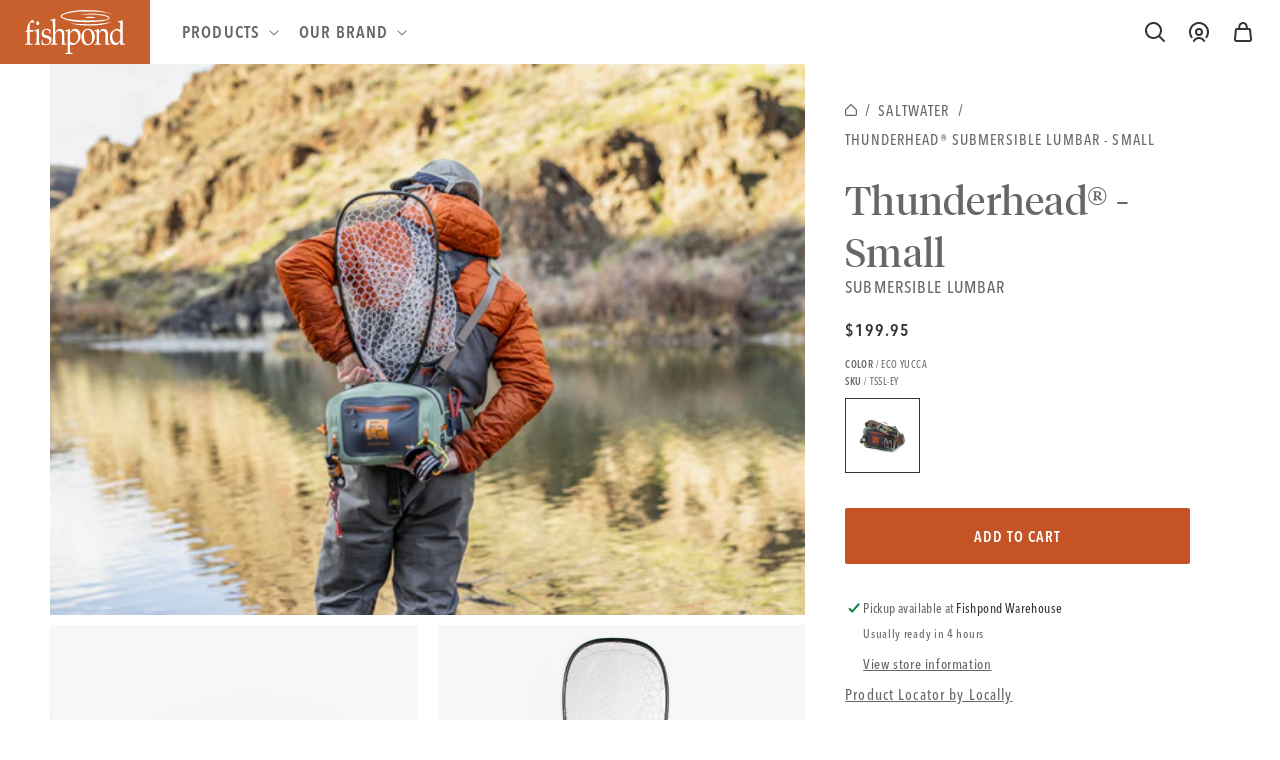

--- FILE ---
content_type: text/html; charset=utf-8
request_url: https://shop.fishpondusa.com/collections/saltwater/products/thunderhead-submersible-lumbar-small
body_size: 46344
content:
<!doctype html>
<html class="no-js" lang="en">
  <head>
    <meta charset="utf-8">
    <meta http-equiv="X-UA-Compatible" content="IE=edge">
    <meta name="viewport" content="width=device-width,initial-scale=1">
    <meta name="theme-color" content="">
    <link rel="canonical" href="https://fishpondusa.com/products/thunderhead-submersible-lumbar-small">
    <link rel="preconnect" href="https://cdn.shopify.com" crossorigin><link rel="icon" type="image/svg+xml" href="https://cdn.shopify.com/s/files/1/0593/9586/6784/files/favicon_fishpond.svg"><link rel="alternate icon" href="//shop.fishpondusa.com/cdn/shop/files/favicon_fishpond_32x32.png?v=1638826314"><link rel="preconnect" href="https://fonts.shopifycdn.com" crossorigin><title>
      Thunderhead® Submersible Lumbar - Small
 &ndash; Fishpond</title>

    
      <meta name="description" content="From deep mountain canyons to saltwater flats, the Thunderhead Lumbar is built for your next big adventure.  The Thunderhead Small Submersible Lumbar, like its big brother, is the ultimate waterproof hip pack for anglers who brave extreme conditions in the pursuit of adventure. Now in a more compact size, this pack pro">
    

    

<meta property="og:site_name" content="Fishpond">
<meta property="og:url" content="https://fishpondusa.com/products/thunderhead-submersible-lumbar-small">
<meta property="og:title" content="Thunderhead® Submersible Lumbar - Small">
<meta property="og:type" content="product">
<meta property="og:description" content="From deep mountain canyons to saltwater flats, the Thunderhead Lumbar is built for your next big adventure.  The Thunderhead Small Submersible Lumbar, like its big brother, is the ultimate waterproof hip pack for anglers who brave extreme conditions in the pursuit of adventure. Now in a more compact size, this pack pro"><meta property="og:image" content="http://shop.fishpondusa.com/cdn/shop/files/TSSL-EY_Studio_2400-1_d1f375c1-454b-49c4-bd14-d7e777134787.jpg?v=1686951254">
  <meta property="og:image:secure_url" content="https://shop.fishpondusa.com/cdn/shop/files/TSSL-EY_Studio_2400-1_d1f375c1-454b-49c4-bd14-d7e777134787.jpg?v=1686951254">
  <meta property="og:image:width" content="2400">
  <meta property="og:image:height" content="2400"><meta property="og:price:amount" content="199.95">
  <meta property="og:price:currency" content="USD"><meta name="twitter:card" content="summary_large_image">
<meta name="twitter:title" content="Thunderhead® Submersible Lumbar - Small">
<meta name="twitter:description" content="From deep mountain canyons to saltwater flats, the Thunderhead Lumbar is built for your next big adventure.  The Thunderhead Small Submersible Lumbar, like its big brother, is the ultimate waterproof hip pack for anglers who brave extreme conditions in the pursuit of adventure. Now in a more compact size, this pack pro">


    <script src="//shop.fishpondusa.com/cdn/shop/t/43/assets/glider.min.js?v=153530777498893493901764697183" defer="defer"></script>
    <script src="//shop.fishpondusa.com/cdn/shop/t/43/assets/constants.js?v=89472846140758715631764697183" defer="defer"></script>
    <script src="//shop.fishpondusa.com/cdn/shop/t/43/assets/pubsub.js?v=62018018568598906421764697183" defer="defer"></script>
    <script src="//shop.fishpondusa.com/cdn/shop/t/43/assets/global.js?v=122488773696068778141764697183" defer="defer"></script>
    <script>window.performance && window.performance.mark && window.performance.mark('shopify.content_for_header.start');</script><meta name="google-site-verification" content="8SQUnbM3mp5qHtEA3cQ86r7cVUpYict7lnVzSjZP2j0">
<meta name="google-site-verification" content="cQmASe8kjZfO9OF6kgpIj0ZyxlXzC69m77DQ_02v-8w">
<meta id="shopify-digital-wallet" name="shopify-digital-wallet" content="/59395866784/digital_wallets/dialog">
<meta name="shopify-checkout-api-token" content="93ee5e485a92908aa1d0e8db45e3cbd4">
<link rel="alternate" hreflang="x-default" href="https://fishpondusa.com/products/thunderhead-submersible-lumbar-small">
<link rel="alternate" hreflang="en-CA" href="https://fishpondusa.com/en-ca/products/thunderhead-submersible-lumbar-small">
<link rel="alternate" hreflang="en-US" href="https://fishpondusa.com/products/thunderhead-submersible-lumbar-small">
<link rel="alternate" type="application/json+oembed" href="https://fishpondusa.com/products/thunderhead-submersible-lumbar-small.oembed">
<script async="async" src="/checkouts/internal/preloads.js?locale=en-US"></script>
<link rel="preconnect" href="https://shop.app" crossorigin="anonymous">
<script async="async" src="https://shop.app/checkouts/internal/preloads.js?locale=en-US&shop_id=59395866784" crossorigin="anonymous"></script>
<script id="apple-pay-shop-capabilities" type="application/json">{"shopId":59395866784,"countryCode":"US","currencyCode":"USD","merchantCapabilities":["supports3DS"],"merchantId":"gid:\/\/shopify\/Shop\/59395866784","merchantName":"Fishpond","requiredBillingContactFields":["postalAddress","email","phone"],"requiredShippingContactFields":["postalAddress","email","phone"],"shippingType":"shipping","supportedNetworks":["visa","masterCard","amex","discover","elo","jcb"],"total":{"type":"pending","label":"Fishpond","amount":"1.00"},"shopifyPaymentsEnabled":true,"supportsSubscriptions":true}</script>
<script id="shopify-features" type="application/json">{"accessToken":"93ee5e485a92908aa1d0e8db45e3cbd4","betas":["rich-media-storefront-analytics"],"domain":"shop.fishpondusa.com","predictiveSearch":true,"shopId":59395866784,"locale":"en"}</script>
<script>var Shopify = Shopify || {};
Shopify.shop = "fishpond-dev.myshopify.com";
Shopify.locale = "en";
Shopify.currency = {"active":"USD","rate":"1.0"};
Shopify.country = "US";
Shopify.theme = {"name":"Fishpond || ADA Updates 12-2-25","id":146441666720,"schema_name":"Dawn | Wick Adjusted","schema_version":"2.0.0","theme_store_id":null,"role":"main"};
Shopify.theme.handle = "null";
Shopify.theme.style = {"id":null,"handle":null};
Shopify.cdnHost = "shop.fishpondusa.com/cdn";
Shopify.routes = Shopify.routes || {};
Shopify.routes.root = "/";</script>
<script type="module">!function(o){(o.Shopify=o.Shopify||{}).modules=!0}(window);</script>
<script>!function(o){function n(){var o=[];function n(){o.push(Array.prototype.slice.apply(arguments))}return n.q=o,n}var t=o.Shopify=o.Shopify||{};t.loadFeatures=n(),t.autoloadFeatures=n()}(window);</script>
<script>
  window.ShopifyPay = window.ShopifyPay || {};
  window.ShopifyPay.apiHost = "shop.app\/pay";
  window.ShopifyPay.redirectState = null;
</script>
<script id="shop-js-analytics" type="application/json">{"pageType":"product"}</script>
<script defer="defer" async type="module" src="//shop.fishpondusa.com/cdn/shopifycloud/shop-js/modules/v2/client.init-shop-cart-sync_IZsNAliE.en.esm.js"></script>
<script defer="defer" async type="module" src="//shop.fishpondusa.com/cdn/shopifycloud/shop-js/modules/v2/chunk.common_0OUaOowp.esm.js"></script>
<script type="module">
  await import("//shop.fishpondusa.com/cdn/shopifycloud/shop-js/modules/v2/client.init-shop-cart-sync_IZsNAliE.en.esm.js");
await import("//shop.fishpondusa.com/cdn/shopifycloud/shop-js/modules/v2/chunk.common_0OUaOowp.esm.js");

  window.Shopify.SignInWithShop?.initShopCartSync?.({"fedCMEnabled":true,"windoidEnabled":true});

</script>
<script>
  window.Shopify = window.Shopify || {};
  if (!window.Shopify.featureAssets) window.Shopify.featureAssets = {};
  window.Shopify.featureAssets['shop-js'] = {"shop-cart-sync":["modules/v2/client.shop-cart-sync_DLOhI_0X.en.esm.js","modules/v2/chunk.common_0OUaOowp.esm.js"],"init-fed-cm":["modules/v2/client.init-fed-cm_C6YtU0w6.en.esm.js","modules/v2/chunk.common_0OUaOowp.esm.js"],"shop-button":["modules/v2/client.shop-button_BCMx7GTG.en.esm.js","modules/v2/chunk.common_0OUaOowp.esm.js"],"shop-cash-offers":["modules/v2/client.shop-cash-offers_BT26qb5j.en.esm.js","modules/v2/chunk.common_0OUaOowp.esm.js","modules/v2/chunk.modal_CGo_dVj3.esm.js"],"init-windoid":["modules/v2/client.init-windoid_B9PkRMql.en.esm.js","modules/v2/chunk.common_0OUaOowp.esm.js"],"init-shop-email-lookup-coordinator":["modules/v2/client.init-shop-email-lookup-coordinator_DZkqjsbU.en.esm.js","modules/v2/chunk.common_0OUaOowp.esm.js"],"shop-toast-manager":["modules/v2/client.shop-toast-manager_Di2EnuM7.en.esm.js","modules/v2/chunk.common_0OUaOowp.esm.js"],"shop-login-button":["modules/v2/client.shop-login-button_BtqW_SIO.en.esm.js","modules/v2/chunk.common_0OUaOowp.esm.js","modules/v2/chunk.modal_CGo_dVj3.esm.js"],"avatar":["modules/v2/client.avatar_BTnouDA3.en.esm.js"],"pay-button":["modules/v2/client.pay-button_CWa-C9R1.en.esm.js","modules/v2/chunk.common_0OUaOowp.esm.js"],"init-shop-cart-sync":["modules/v2/client.init-shop-cart-sync_IZsNAliE.en.esm.js","modules/v2/chunk.common_0OUaOowp.esm.js"],"init-customer-accounts":["modules/v2/client.init-customer-accounts_DenGwJTU.en.esm.js","modules/v2/client.shop-login-button_BtqW_SIO.en.esm.js","modules/v2/chunk.common_0OUaOowp.esm.js","modules/v2/chunk.modal_CGo_dVj3.esm.js"],"init-shop-for-new-customer-accounts":["modules/v2/client.init-shop-for-new-customer-accounts_JdHXxpS9.en.esm.js","modules/v2/client.shop-login-button_BtqW_SIO.en.esm.js","modules/v2/chunk.common_0OUaOowp.esm.js","modules/v2/chunk.modal_CGo_dVj3.esm.js"],"init-customer-accounts-sign-up":["modules/v2/client.init-customer-accounts-sign-up_D6__K_p8.en.esm.js","modules/v2/client.shop-login-button_BtqW_SIO.en.esm.js","modules/v2/chunk.common_0OUaOowp.esm.js","modules/v2/chunk.modal_CGo_dVj3.esm.js"],"checkout-modal":["modules/v2/client.checkout-modal_C_ZQDY6s.en.esm.js","modules/v2/chunk.common_0OUaOowp.esm.js","modules/v2/chunk.modal_CGo_dVj3.esm.js"],"shop-follow-button":["modules/v2/client.shop-follow-button_XetIsj8l.en.esm.js","modules/v2/chunk.common_0OUaOowp.esm.js","modules/v2/chunk.modal_CGo_dVj3.esm.js"],"lead-capture":["modules/v2/client.lead-capture_DvA72MRN.en.esm.js","modules/v2/chunk.common_0OUaOowp.esm.js","modules/v2/chunk.modal_CGo_dVj3.esm.js"],"shop-login":["modules/v2/client.shop-login_ClXNxyh6.en.esm.js","modules/v2/chunk.common_0OUaOowp.esm.js","modules/v2/chunk.modal_CGo_dVj3.esm.js"],"payment-terms":["modules/v2/client.payment-terms_CNlwjfZz.en.esm.js","modules/v2/chunk.common_0OUaOowp.esm.js","modules/v2/chunk.modal_CGo_dVj3.esm.js"]};
</script>
<script>(function() {
  var isLoaded = false;
  function asyncLoad() {
    if (isLoaded) return;
    isLoaded = true;
    var urls = ["https:\/\/d3hw6dc1ow8pp2.cloudfront.net\/reviewsWidget.min.js?shop=fishpond-dev.myshopify.com","https:\/\/static.klaviyo.com\/onsite\/js\/klaviyo.js?company_id=RafYaz\u0026shop=fishpond-dev.myshopify.com","https:\/\/chimpstatic.com\/mcjs-connected\/js\/users\/77e2162deecf0d7c1cfaa6c61\/56a296f844787c67fa68dfdd9.js?shop=fishpond-dev.myshopify.com","\/\/backinstock.useamp.com\/widget\/56287_1767158316.js?category=bis\u0026v=6\u0026shop=fishpond-dev.myshopify.com"];
    for (var i = 0; i < urls.length; i++) {
      var s = document.createElement('script');
      s.type = 'text/javascript';
      s.async = true;
      s.src = urls[i];
      var x = document.getElementsByTagName('script')[0];
      x.parentNode.insertBefore(s, x);
    }
  };
  if(window.attachEvent) {
    window.attachEvent('onload', asyncLoad);
  } else {
    window.addEventListener('load', asyncLoad, false);
  }
})();</script>
<script id="__st">var __st={"a":59395866784,"offset":-25200,"reqid":"60be9d38-7506-435a-9eb8-6a10d01b1f19-1768547530","pageurl":"shop.fishpondusa.com\/collections\/saltwater\/products\/thunderhead-submersible-lumbar-small","u":"5630b4ad0547","p":"product","rtyp":"product","rid":8034609135776};</script>
<script>window.ShopifyPaypalV4VisibilityTracking = true;</script>
<script id="captcha-bootstrap">!function(){'use strict';const t='contact',e='account',n='new_comment',o=[[t,t],['blogs',n],['comments',n],[t,'customer']],c=[[e,'customer_login'],[e,'guest_login'],[e,'recover_customer_password'],[e,'create_customer']],r=t=>t.map((([t,e])=>`form[action*='/${t}']:not([data-nocaptcha='true']) input[name='form_type'][value='${e}']`)).join(','),a=t=>()=>t?[...document.querySelectorAll(t)].map((t=>t.form)):[];function s(){const t=[...o],e=r(t);return a(e)}const i='password',u='form_key',d=['recaptcha-v3-token','g-recaptcha-response','h-captcha-response',i],f=()=>{try{return window.sessionStorage}catch{return}},m='__shopify_v',_=t=>t.elements[u];function p(t,e,n=!1){try{const o=window.sessionStorage,c=JSON.parse(o.getItem(e)),{data:r}=function(t){const{data:e,action:n}=t;return t[m]||n?{data:e,action:n}:{data:t,action:n}}(c);for(const[e,n]of Object.entries(r))t.elements[e]&&(t.elements[e].value=n);n&&o.removeItem(e)}catch(o){console.error('form repopulation failed',{error:o})}}const l='form_type',E='cptcha';function T(t){t.dataset[E]=!0}const w=window,h=w.document,L='Shopify',v='ce_forms',y='captcha';let A=!1;((t,e)=>{const n=(g='f06e6c50-85a8-45c8-87d0-21a2b65856fe',I='https://cdn.shopify.com/shopifycloud/storefront-forms-hcaptcha/ce_storefront_forms_captcha_hcaptcha.v1.5.2.iife.js',D={infoText:'Protected by hCaptcha',privacyText:'Privacy',termsText:'Terms'},(t,e,n)=>{const o=w[L][v],c=o.bindForm;if(c)return c(t,g,e,D).then(n);var r;o.q.push([[t,g,e,D],n]),r=I,A||(h.body.append(Object.assign(h.createElement('script'),{id:'captcha-provider',async:!0,src:r})),A=!0)});var g,I,D;w[L]=w[L]||{},w[L][v]=w[L][v]||{},w[L][v].q=[],w[L][y]=w[L][y]||{},w[L][y].protect=function(t,e){n(t,void 0,e),T(t)},Object.freeze(w[L][y]),function(t,e,n,w,h,L){const[v,y,A,g]=function(t,e,n){const i=e?o:[],u=t?c:[],d=[...i,...u],f=r(d),m=r(i),_=r(d.filter((([t,e])=>n.includes(e))));return[a(f),a(m),a(_),s()]}(w,h,L),I=t=>{const e=t.target;return e instanceof HTMLFormElement?e:e&&e.form},D=t=>v().includes(t);t.addEventListener('submit',(t=>{const e=I(t);if(!e)return;const n=D(e)&&!e.dataset.hcaptchaBound&&!e.dataset.recaptchaBound,o=_(e),c=g().includes(e)&&(!o||!o.value);(n||c)&&t.preventDefault(),c&&!n&&(function(t){try{if(!f())return;!function(t){const e=f();if(!e)return;const n=_(t);if(!n)return;const o=n.value;o&&e.removeItem(o)}(t);const e=Array.from(Array(32),(()=>Math.random().toString(36)[2])).join('');!function(t,e){_(t)||t.append(Object.assign(document.createElement('input'),{type:'hidden',name:u})),t.elements[u].value=e}(t,e),function(t,e){const n=f();if(!n)return;const o=[...t.querySelectorAll(`input[type='${i}']`)].map((({name:t})=>t)),c=[...d,...o],r={};for(const[a,s]of new FormData(t).entries())c.includes(a)||(r[a]=s);n.setItem(e,JSON.stringify({[m]:1,action:t.action,data:r}))}(t,e)}catch(e){console.error('failed to persist form',e)}}(e),e.submit())}));const S=(t,e)=>{t&&!t.dataset[E]&&(n(t,e.some((e=>e===t))),T(t))};for(const o of['focusin','change'])t.addEventListener(o,(t=>{const e=I(t);D(e)&&S(e,y())}));const B=e.get('form_key'),M=e.get(l),P=B&&M;t.addEventListener('DOMContentLoaded',(()=>{const t=y();if(P)for(const e of t)e.elements[l].value===M&&p(e,B);[...new Set([...A(),...v().filter((t=>'true'===t.dataset.shopifyCaptcha))])].forEach((e=>S(e,t)))}))}(h,new URLSearchParams(w.location.search),n,t,e,['guest_login'])})(!1,!0)}();</script>
<script integrity="sha256-4kQ18oKyAcykRKYeNunJcIwy7WH5gtpwJnB7kiuLZ1E=" data-source-attribution="shopify.loadfeatures" defer="defer" src="//shop.fishpondusa.com/cdn/shopifycloud/storefront/assets/storefront/load_feature-a0a9edcb.js" crossorigin="anonymous"></script>
<script crossorigin="anonymous" defer="defer" src="//shop.fishpondusa.com/cdn/shopifycloud/storefront/assets/shopify_pay/storefront-65b4c6d7.js?v=20250812"></script>
<script data-source-attribution="shopify.dynamic_checkout.dynamic.init">var Shopify=Shopify||{};Shopify.PaymentButton=Shopify.PaymentButton||{isStorefrontPortableWallets:!0,init:function(){window.Shopify.PaymentButton.init=function(){};var t=document.createElement("script");t.src="https://shop.fishpondusa.com/cdn/shopifycloud/portable-wallets/latest/portable-wallets.en.js",t.type="module",document.head.appendChild(t)}};
</script>
<script data-source-attribution="shopify.dynamic_checkout.buyer_consent">
  function portableWalletsHideBuyerConsent(e){var t=document.getElementById("shopify-buyer-consent"),n=document.getElementById("shopify-subscription-policy-button");t&&n&&(t.classList.add("hidden"),t.setAttribute("aria-hidden","true"),n.removeEventListener("click",e))}function portableWalletsShowBuyerConsent(e){var t=document.getElementById("shopify-buyer-consent"),n=document.getElementById("shopify-subscription-policy-button");t&&n&&(t.classList.remove("hidden"),t.removeAttribute("aria-hidden"),n.addEventListener("click",e))}window.Shopify?.PaymentButton&&(window.Shopify.PaymentButton.hideBuyerConsent=portableWalletsHideBuyerConsent,window.Shopify.PaymentButton.showBuyerConsent=portableWalletsShowBuyerConsent);
</script>
<script data-source-attribution="shopify.dynamic_checkout.cart.bootstrap">document.addEventListener("DOMContentLoaded",(function(){function t(){return document.querySelector("shopify-accelerated-checkout-cart, shopify-accelerated-checkout")}if(t())Shopify.PaymentButton.init();else{new MutationObserver((function(e,n){t()&&(Shopify.PaymentButton.init(),n.disconnect())})).observe(document.body,{childList:!0,subtree:!0})}}));
</script>
<script id='scb4127' type='text/javascript' async='' src='https://shop.fishpondusa.com/cdn/shopifycloud/privacy-banner/storefront-banner.js'></script><link id="shopify-accelerated-checkout-styles" rel="stylesheet" media="screen" href="https://shop.fishpondusa.com/cdn/shopifycloud/portable-wallets/latest/accelerated-checkout-backwards-compat.css" crossorigin="anonymous">
<style id="shopify-accelerated-checkout-cart">
        #shopify-buyer-consent {
  margin-top: 1em;
  display: inline-block;
  width: 100%;
}

#shopify-buyer-consent.hidden {
  display: none;
}

#shopify-subscription-policy-button {
  background: none;
  border: none;
  padding: 0;
  text-decoration: underline;
  font-size: inherit;
  cursor: pointer;
}

#shopify-subscription-policy-button::before {
  box-shadow: none;
}

      </style>
<script id="sections-script" data-sections="main-product,product-recommendations,header,footer" defer="defer" src="//shop.fishpondusa.com/cdn/shop/t/43/compiled_assets/scripts.js?13337"></script>
<script>window.performance && window.performance.mark && window.performance.mark('shopify.content_for_header.end');</script>


    <style data-shopify>
      @font-face {
  font-family: Assistant;
  font-weight: 400;
  font-style: normal;
  font-display: swap;
  src: url("//shop.fishpondusa.com/cdn/fonts/assistant/assistant_n4.9120912a469cad1cc292572851508ca49d12e768.woff2") format("woff2"),
       url("//shop.fishpondusa.com/cdn/fonts/assistant/assistant_n4.6e9875ce64e0fefcd3f4446b7ec9036b3ddd2985.woff") format("woff");
}

      @font-face {
  font-family: Assistant;
  font-weight: 700;
  font-style: normal;
  font-display: swap;
  src: url("//shop.fishpondusa.com/cdn/fonts/assistant/assistant_n7.bf44452348ec8b8efa3aa3068825305886b1c83c.woff2") format("woff2"),
       url("//shop.fishpondusa.com/cdn/fonts/assistant/assistant_n7.0c887fee83f6b3bda822f1150b912c72da0f7b64.woff") format("woff");
}

      
      
      @font-face {
  font-family: Assistant;
  font-weight: 400;
  font-style: normal;
  font-display: swap;
  src: url("//shop.fishpondusa.com/cdn/fonts/assistant/assistant_n4.9120912a469cad1cc292572851508ca49d12e768.woff2") format("woff2"),
       url("//shop.fishpondusa.com/cdn/fonts/assistant/assistant_n4.6e9875ce64e0fefcd3f4446b7ec9036b3ddd2985.woff") format("woff");
}


      @import url("https://fast.fonts.net/lt/1.css?apiType=css&c=bf7b0786-48f2-4bfd-aba7-45292a5ae5ca&fontids=6384083,6384110");

      @font-face {
        font-family: 'Avenir Next LT Demi Cond';
        src: url("//shop.fishpondusa.com/cdn/shop/t/43/assets/b7685a6f-f731-4069-920b-b81b365f185e.woff2?v=2836917615943482861764697183") format("woff2"),url("//shop.fishpondusa.com/cdn/shop/t/43/assets/f4427400-5d2b-4f21-bd63-15da06e70684.woff?v=54439731169793177561764697183") format("woff");
      }

      @font-face {
        font-family: 'Avenir Next LT Medium Cond';
        src: url("//shop.fishpondusa.com/cdn/shop/t/43/assets/c41ef769-1f86-49f7-8413-ba737e39810e.woff2?v=17267261963915682351764697183") format("woff2"),url("//shop.fishpondusa.com/cdn/shop/t/43/assets/3f0a7e1c-611a-46d1-a033-1b45479ff69f.woff?v=34913749141758331421764697183") format("woff");
      }

      @font-face {
        font-family: 'Tiempos Headline Regular';
        src: url("//shop.fishpondusa.com/cdn/shop/t/43/assets/tiempos-headline-web-regular.woff2?v=71064046887027127031764697183") format("woff2");
      }

      :root {
        --font-body-family: 'Avenir Next LT Medium Cond';
        --font-body-style: normal;
        --font-body-weight: normal;

        --font-body-family-bold: 'Avenir Next LT Demi Cond';
        --font-body-style-bold: normal;
        --font-body-weight-bold: normal;

        --font-heading-family: 'Tiempos Headline Regular';
        --font-heading-style: normal;
        --font-heading-weight: normal;

        --color-base-text: 52, 52, 52;
        --color-base-background-1: 255, 255, 255;
        --color-base-background-2: 247, 247, 247;
        --color-base-solid-button-labels: 255, 255, 255;
        --color-base-outline-button-labels: 52, 52, 52;
        --color-base-accent-1: 200, 96, 45;
        --color-base-accent-2: 76, 93, 100;
        --payment-terms-background-color: #FFFFFF;

        --gradient-base-background-1: #FFFFFF;
        --gradient-base-background-2: #f7f7f7;
        --gradient-base-accent-1: #c8602d;
        --gradient-base-accent-2: #4c5d64;

        --page-width: 180rem;

        --icon-carrot: url('//shop.fishpondusa.com/cdn/shop/t/43/assets/icon-carrot.svg?v=14805219828630711381764697183');

        --bg-blog: url('//shop.fishpondusa.com/cdn/shop/t/43/assets/bg-blog.svg?v=138438469552961505641764697183');
      }

      *,
      *::before,
      *::after {
        box-sizing: inherit;
      }

      html {
        box-sizing: border-box;
        font-size: 62.5%;
        height: 100%;
      }

      body {
        display: grid;
        grid-template-rows: auto auto 1fr auto;
        grid-template-columns: 100%;
        min-height: 100%;
        margin: 0;
        font-size: 1.7rem;
        letter-spacing: 0.06rem;
        line-height: 1.8;
        font-family: var(--font-body-family);
        font-style: var(--font-body-style);
        font-weight: var(--font-body-weight);
      }

      @media screen and (min-width: 750px) {
        body {
          font-size: 1.5rem;
        }
      }
    </style>

    <link href="//shop.fishpondusa.com/cdn/shop/t/43/assets/base.css?v=174677829208172074201764790034" rel="stylesheet" type="text/css" media="all" />
    <link href="//shop.fishpondusa.com/cdn/shop/t/43/assets/wick.css?v=27180691498590593871764697183" rel="stylesheet" type="text/css" media="all" />

      <link href="//shop.fishpondusa.com/cdn/shop/t/43/assets/component-cart-items-drawer.css?v=1044229108502440761764697183" rel="stylesheet" type="text/css" media="all" />
      <link href="//shop.fishpondusa.com/cdn/shop/t/43/assets/component-cart-drawer.css?v=86675724986497069711764785439" rel="stylesheet" type="text/css" media="all" />
      <link href="//shop.fishpondusa.com/cdn/shop/t/43/assets/component-cart.css?v=146211464095733307001764697183" rel="stylesheet" type="text/css" media="all" />
      <link href="//shop.fishpondusa.com/cdn/shop/t/43/assets/component-totals.css?v=64599659880532703261764697183" rel="stylesheet" type="text/css" media="all" />
      <link href="//shop.fishpondusa.com/cdn/shop/t/43/assets/component-price.css?v=183556404328749792281764697183" rel="stylesheet" type="text/css" media="all" />
      <link href="//shop.fishpondusa.com/cdn/shop/t/43/assets/component-discounts.css?v=9510913290277625091764697183" rel="stylesheet" type="text/css" media="all" />
    
<link href="https://d3hw6dc1ow8pp2.cloudfront.net/styles/main.min.css" rel="stylesheet" type="text/css">
<style type="text/css">
.okeReviews .okeReviews-reviewsWidget-header-controls-writeReview {
        display: inline-block;
    }
    .okeReviews .okeReviews-reviewsWidget.is-okeReviews-empty {
        display: block;
    }
</style>
<script type="application/json" id="oke-reviews-settings">
{"analyticsSettings":{"provider":"none"},"disableInitialReviewsFetchOnProducts":false,"omitMicrodata":true,"subscriberId":"d362d5c8-86d7-4be5-9ac1-c40ec9de901d","isTestModeEnabled":true,"recorderPlus":true,"recorderQandaPlus":true}
</script>

    
<link rel="preload" as="font" href="//shop.fishpondusa.com/cdn/fonts/assistant/assistant_n4.9120912a469cad1cc292572851508ca49d12e768.woff2" type="font/woff2" crossorigin><link rel="preload" as="font" href="//shop.fishpondusa.com/cdn/fonts/assistant/assistant_n4.9120912a469cad1cc292572851508ca49d12e768.woff2" type="font/woff2" crossorigin><link rel="stylesheet" href="//shop.fishpondusa.com/cdn/shop/t/43/assets/component-predictive-search.css?v=171342419786403665911764697183" media="print" onload="this.media='all'"><script>document.documentElement.className = document.documentElement.className.replace('no-js', 'js');</script><!-- START WAM HEAD -->
<script src="https://cdnjs.cloudflare.com/ajax/libs/jquery/3.2.1/jquery.min.js"></script>
<httpProtocol>
  <customHeaders>
    <add name="X-Frame-Options" value="DENY" />
  </customHeaders>
</httpProtocol>

<script>
  // START dis allow framing this site to stop troll lawyers
  if(top!=self){
    top.location.replace(document.location);
    alert("For security reasons, framing is not allowed; click OK to remove the frames.")
  }
  // END frame stop
</script>
<script src="https://cdn.jsdelivr.net/npm/js-cookie@2/src/js.cookie.min.js"></script>
<!-- END WAM HEAD -->
<style>
      th#CartDrawer-ColumnTotal,
      th#CartDrawer-ColumnProduct,
      .template-cart .cart__items .quantity__button,
      .template-cart .quantity__input {
        color: #000;
        font-weight: bold;
        opacity: 1;
      }

      .template-cart .cart__items .quantity {
        background: #ebebeb;
      }

      .template-article iframe {
        width: 100% !important;
      }

      .template-article .centered-hr {
        width: 50%;
        margin-left: auto;
        margin-right: auto;
      }

      .template-article .custom-hr {
        width: 500px;
      }

      @media screen and (min-width: 990px) {
        .body-Ambassadors .blog-articles.blog-articles__secondary>*:nth-last-child(2):nth-child(3n+1),
        .body-Ambassadors .blog-articles.blog-articles__secondary>*:last-child:nth-child(3n-1) {
          grid-column-end: auto;
        }
      }
    </style>
  <link href="https://monorail-edge.shopifysvc.com" rel="dns-prefetch">
<script>(function(){if ("sendBeacon" in navigator && "performance" in window) {try {var session_token_from_headers = performance.getEntriesByType('navigation')[0].serverTiming.find(x => x.name == '_s').description;} catch {var session_token_from_headers = undefined;}var session_cookie_matches = document.cookie.match(/_shopify_s=([^;]*)/);var session_token_from_cookie = session_cookie_matches && session_cookie_matches.length === 2 ? session_cookie_matches[1] : "";var session_token = session_token_from_headers || session_token_from_cookie || "";function handle_abandonment_event(e) {var entries = performance.getEntries().filter(function(entry) {return /monorail-edge.shopifysvc.com/.test(entry.name);});if (!window.abandonment_tracked && entries.length === 0) {window.abandonment_tracked = true;var currentMs = Date.now();var navigation_start = performance.timing.navigationStart;var payload = {shop_id: 59395866784,url: window.location.href,navigation_start,duration: currentMs - navigation_start,session_token,page_type: "product"};window.navigator.sendBeacon("https://monorail-edge.shopifysvc.com/v1/produce", JSON.stringify({schema_id: "online_store_buyer_site_abandonment/1.1",payload: payload,metadata: {event_created_at_ms: currentMs,event_sent_at_ms: currentMs}}));}}window.addEventListener('pagehide', handle_abandonment_event);}}());</script>
<script id="web-pixels-manager-setup">(function e(e,d,r,n,o){if(void 0===o&&(o={}),!Boolean(null===(a=null===(i=window.Shopify)||void 0===i?void 0:i.analytics)||void 0===a?void 0:a.replayQueue)){var i,a;window.Shopify=window.Shopify||{};var t=window.Shopify;t.analytics=t.analytics||{};var s=t.analytics;s.replayQueue=[],s.publish=function(e,d,r){return s.replayQueue.push([e,d,r]),!0};try{self.performance.mark("wpm:start")}catch(e){}var l=function(){var e={modern:/Edge?\/(1{2}[4-9]|1[2-9]\d|[2-9]\d{2}|\d{4,})\.\d+(\.\d+|)|Firefox\/(1{2}[4-9]|1[2-9]\d|[2-9]\d{2}|\d{4,})\.\d+(\.\d+|)|Chrom(ium|e)\/(9{2}|\d{3,})\.\d+(\.\d+|)|(Maci|X1{2}).+ Version\/(15\.\d+|(1[6-9]|[2-9]\d|\d{3,})\.\d+)([,.]\d+|)( \(\w+\)|)( Mobile\/\w+|) Safari\/|Chrome.+OPR\/(9{2}|\d{3,})\.\d+\.\d+|(CPU[ +]OS|iPhone[ +]OS|CPU[ +]iPhone|CPU IPhone OS|CPU iPad OS)[ +]+(15[._]\d+|(1[6-9]|[2-9]\d|\d{3,})[._]\d+)([._]\d+|)|Android:?[ /-](13[3-9]|1[4-9]\d|[2-9]\d{2}|\d{4,})(\.\d+|)(\.\d+|)|Android.+Firefox\/(13[5-9]|1[4-9]\d|[2-9]\d{2}|\d{4,})\.\d+(\.\d+|)|Android.+Chrom(ium|e)\/(13[3-9]|1[4-9]\d|[2-9]\d{2}|\d{4,})\.\d+(\.\d+|)|SamsungBrowser\/([2-9]\d|\d{3,})\.\d+/,legacy:/Edge?\/(1[6-9]|[2-9]\d|\d{3,})\.\d+(\.\d+|)|Firefox\/(5[4-9]|[6-9]\d|\d{3,})\.\d+(\.\d+|)|Chrom(ium|e)\/(5[1-9]|[6-9]\d|\d{3,})\.\d+(\.\d+|)([\d.]+$|.*Safari\/(?![\d.]+ Edge\/[\d.]+$))|(Maci|X1{2}).+ Version\/(10\.\d+|(1[1-9]|[2-9]\d|\d{3,})\.\d+)([,.]\d+|)( \(\w+\)|)( Mobile\/\w+|) Safari\/|Chrome.+OPR\/(3[89]|[4-9]\d|\d{3,})\.\d+\.\d+|(CPU[ +]OS|iPhone[ +]OS|CPU[ +]iPhone|CPU IPhone OS|CPU iPad OS)[ +]+(10[._]\d+|(1[1-9]|[2-9]\d|\d{3,})[._]\d+)([._]\d+|)|Android:?[ /-](13[3-9]|1[4-9]\d|[2-9]\d{2}|\d{4,})(\.\d+|)(\.\d+|)|Mobile Safari.+OPR\/([89]\d|\d{3,})\.\d+\.\d+|Android.+Firefox\/(13[5-9]|1[4-9]\d|[2-9]\d{2}|\d{4,})\.\d+(\.\d+|)|Android.+Chrom(ium|e)\/(13[3-9]|1[4-9]\d|[2-9]\d{2}|\d{4,})\.\d+(\.\d+|)|Android.+(UC? ?Browser|UCWEB|U3)[ /]?(15\.([5-9]|\d{2,})|(1[6-9]|[2-9]\d|\d{3,})\.\d+)\.\d+|SamsungBrowser\/(5\.\d+|([6-9]|\d{2,})\.\d+)|Android.+MQ{2}Browser\/(14(\.(9|\d{2,})|)|(1[5-9]|[2-9]\d|\d{3,})(\.\d+|))(\.\d+|)|K[Aa][Ii]OS\/(3\.\d+|([4-9]|\d{2,})\.\d+)(\.\d+|)/},d=e.modern,r=e.legacy,n=navigator.userAgent;return n.match(d)?"modern":n.match(r)?"legacy":"unknown"}(),u="modern"===l?"modern":"legacy",c=(null!=n?n:{modern:"",legacy:""})[u],f=function(e){return[e.baseUrl,"/wpm","/b",e.hashVersion,"modern"===e.buildTarget?"m":"l",".js"].join("")}({baseUrl:d,hashVersion:r,buildTarget:u}),m=function(e){var d=e.version,r=e.bundleTarget,n=e.surface,o=e.pageUrl,i=e.monorailEndpoint;return{emit:function(e){var a=e.status,t=e.errorMsg,s=(new Date).getTime(),l=JSON.stringify({metadata:{event_sent_at_ms:s},events:[{schema_id:"web_pixels_manager_load/3.1",payload:{version:d,bundle_target:r,page_url:o,status:a,surface:n,error_msg:t},metadata:{event_created_at_ms:s}}]});if(!i)return console&&console.warn&&console.warn("[Web Pixels Manager] No Monorail endpoint provided, skipping logging."),!1;try{return self.navigator.sendBeacon.bind(self.navigator)(i,l)}catch(e){}var u=new XMLHttpRequest;try{return u.open("POST",i,!0),u.setRequestHeader("Content-Type","text/plain"),u.send(l),!0}catch(e){return console&&console.warn&&console.warn("[Web Pixels Manager] Got an unhandled error while logging to Monorail."),!1}}}}({version:r,bundleTarget:l,surface:e.surface,pageUrl:self.location.href,monorailEndpoint:e.monorailEndpoint});try{o.browserTarget=l,function(e){var d=e.src,r=e.async,n=void 0===r||r,o=e.onload,i=e.onerror,a=e.sri,t=e.scriptDataAttributes,s=void 0===t?{}:t,l=document.createElement("script"),u=document.querySelector("head"),c=document.querySelector("body");if(l.async=n,l.src=d,a&&(l.integrity=a,l.crossOrigin="anonymous"),s)for(var f in s)if(Object.prototype.hasOwnProperty.call(s,f))try{l.dataset[f]=s[f]}catch(e){}if(o&&l.addEventListener("load",o),i&&l.addEventListener("error",i),u)u.appendChild(l);else{if(!c)throw new Error("Did not find a head or body element to append the script");c.appendChild(l)}}({src:f,async:!0,onload:function(){if(!function(){var e,d;return Boolean(null===(d=null===(e=window.Shopify)||void 0===e?void 0:e.analytics)||void 0===d?void 0:d.initialized)}()){var d=window.webPixelsManager.init(e)||void 0;if(d){var r=window.Shopify.analytics;r.replayQueue.forEach((function(e){var r=e[0],n=e[1],o=e[2];d.publishCustomEvent(r,n,o)})),r.replayQueue=[],r.publish=d.publishCustomEvent,r.visitor=d.visitor,r.initialized=!0}}},onerror:function(){return m.emit({status:"failed",errorMsg:"".concat(f," has failed to load")})},sri:function(e){var d=/^sha384-[A-Za-z0-9+/=]+$/;return"string"==typeof e&&d.test(e)}(c)?c:"",scriptDataAttributes:o}),m.emit({status:"loading"})}catch(e){m.emit({status:"failed",errorMsg:(null==e?void 0:e.message)||"Unknown error"})}}})({shopId: 59395866784,storefrontBaseUrl: "https://fishpondusa.com",extensionsBaseUrl: "https://extensions.shopifycdn.com/cdn/shopifycloud/web-pixels-manager",monorailEndpoint: "https://monorail-edge.shopifysvc.com/unstable/produce_batch",surface: "storefront-renderer",enabledBetaFlags: ["2dca8a86"],webPixelsConfigList: [{"id":"1609957536","configuration":"{\"config\":\"{\\\"google_tag_ids\\\":[\\\"G-SXRX9S9R76\\\",\\\"AW-17670744545\\\",\\\"GT-5DFVZ7GW\\\"],\\\"target_country\\\":\\\"US\\\",\\\"gtag_events\\\":[{\\\"type\\\":\\\"begin_checkout\\\",\\\"action_label\\\":[\\\"G-SXRX9S9R76\\\",\\\"AW-17670744545\\\/Ocy7CIGaqrsbEOHTiOpB\\\"]},{\\\"type\\\":\\\"search\\\",\\\"action_label\\\":[\\\"G-SXRX9S9R76\\\",\\\"AW-17670744545\\\/NWlVCI2aqrsbEOHTiOpB\\\"]},{\\\"type\\\":\\\"view_item\\\",\\\"action_label\\\":[\\\"G-SXRX9S9R76\\\",\\\"AW-17670744545\\\/dpTZCIqaqrsbEOHTiOpB\\\",\\\"MC-7TYD0SCREY\\\"]},{\\\"type\\\":\\\"purchase\\\",\\\"action_label\\\":[\\\"G-SXRX9S9R76\\\",\\\"AW-17670744545\\\/qFgtCP6ZqrsbEOHTiOpB\\\",\\\"MC-7TYD0SCREY\\\"]},{\\\"type\\\":\\\"page_view\\\",\\\"action_label\\\":[\\\"G-SXRX9S9R76\\\",\\\"AW-17670744545\\\/t-k8CIeaqrsbEOHTiOpB\\\",\\\"MC-7TYD0SCREY\\\"]},{\\\"type\\\":\\\"add_payment_info\\\",\\\"action_label\\\":[\\\"G-SXRX9S9R76\\\",\\\"AW-17670744545\\\/LItTCJCaqrsbEOHTiOpB\\\"]},{\\\"type\\\":\\\"add_to_cart\\\",\\\"action_label\\\":[\\\"G-SXRX9S9R76\\\",\\\"AW-17670744545\\\/Jf1FCISaqrsbEOHTiOpB\\\"]}],\\\"enable_monitoring_mode\\\":false}\"}","eventPayloadVersion":"v1","runtimeContext":"OPEN","scriptVersion":"b2a88bafab3e21179ed38636efcd8a93","type":"APP","apiClientId":1780363,"privacyPurposes":[],"dataSharingAdjustments":{"protectedCustomerApprovalScopes":["read_customer_address","read_customer_email","read_customer_name","read_customer_personal_data","read_customer_phone"]}},{"id":"shopify-app-pixel","configuration":"{}","eventPayloadVersion":"v1","runtimeContext":"STRICT","scriptVersion":"0450","apiClientId":"shopify-pixel","type":"APP","privacyPurposes":["ANALYTICS","MARKETING"]},{"id":"shopify-custom-pixel","eventPayloadVersion":"v1","runtimeContext":"LAX","scriptVersion":"0450","apiClientId":"shopify-pixel","type":"CUSTOM","privacyPurposes":["ANALYTICS","MARKETING"]}],isMerchantRequest: false,initData: {"shop":{"name":"Fishpond","paymentSettings":{"currencyCode":"USD"},"myshopifyDomain":"fishpond-dev.myshopify.com","countryCode":"US","storefrontUrl":"https:\/\/fishpondusa.com"},"customer":null,"cart":null,"checkout":null,"productVariants":[{"price":{"amount":199.95,"currencyCode":"USD"},"product":{"title":"Thunderhead® Submersible Lumbar - Small","vendor":"Fishpond","id":"8034609135776","untranslatedTitle":"Thunderhead® Submersible Lumbar - Small","url":"\/products\/thunderhead-submersible-lumbar-small","type":"Lumbar Packs"},"id":"43411114426528","image":{"src":"\/\/shop.fishpondusa.com\/cdn\/shop\/products\/TSSL-EY_Studio_2400-1.jpg?v=1686951254"},"sku":"TSSL-EY","title":"Eco Yucca","untranslatedTitle":"Eco Yucca"}],"purchasingCompany":null},},"https://shop.fishpondusa.com/cdn","fcfee988w5aeb613cpc8e4bc33m6693e112",{"modern":"","legacy":""},{"shopId":"59395866784","storefrontBaseUrl":"https:\/\/fishpondusa.com","extensionBaseUrl":"https:\/\/extensions.shopifycdn.com\/cdn\/shopifycloud\/web-pixels-manager","surface":"storefront-renderer","enabledBetaFlags":"[\"2dca8a86\"]","isMerchantRequest":"false","hashVersion":"fcfee988w5aeb613cpc8e4bc33m6693e112","publish":"custom","events":"[[\"page_viewed\",{}],[\"product_viewed\",{\"productVariant\":{\"price\":{\"amount\":199.95,\"currencyCode\":\"USD\"},\"product\":{\"title\":\"Thunderhead® Submersible Lumbar - Small\",\"vendor\":\"Fishpond\",\"id\":\"8034609135776\",\"untranslatedTitle\":\"Thunderhead® Submersible Lumbar - Small\",\"url\":\"\/products\/thunderhead-submersible-lumbar-small\",\"type\":\"Lumbar Packs\"},\"id\":\"43411114426528\",\"image\":{\"src\":\"\/\/shop.fishpondusa.com\/cdn\/shop\/products\/TSSL-EY_Studio_2400-1.jpg?v=1686951254\"},\"sku\":\"TSSL-EY\",\"title\":\"Eco Yucca\",\"untranslatedTitle\":\"Eco Yucca\"}}]]"});</script><script>
  window.ShopifyAnalytics = window.ShopifyAnalytics || {};
  window.ShopifyAnalytics.meta = window.ShopifyAnalytics.meta || {};
  window.ShopifyAnalytics.meta.currency = 'USD';
  var meta = {"product":{"id":8034609135776,"gid":"gid:\/\/shopify\/Product\/8034609135776","vendor":"Fishpond","type":"Lumbar Packs","handle":"thunderhead-submersible-lumbar-small","variants":[{"id":43411114426528,"price":19995,"name":"Thunderhead® Submersible Lumbar - Small - Eco Yucca","public_title":"Eco Yucca","sku":"TSSL-EY"}],"remote":false},"page":{"pageType":"product","resourceType":"product","resourceId":8034609135776,"requestId":"60be9d38-7506-435a-9eb8-6a10d01b1f19-1768547530"}};
  for (var attr in meta) {
    window.ShopifyAnalytics.meta[attr] = meta[attr];
  }
</script>
<script class="analytics">
  (function () {
    var customDocumentWrite = function(content) {
      var jquery = null;

      if (window.jQuery) {
        jquery = window.jQuery;
      } else if (window.Checkout && window.Checkout.$) {
        jquery = window.Checkout.$;
      }

      if (jquery) {
        jquery('body').append(content);
      }
    };

    var hasLoggedConversion = function(token) {
      if (token) {
        return document.cookie.indexOf('loggedConversion=' + token) !== -1;
      }
      return false;
    }

    var setCookieIfConversion = function(token) {
      if (token) {
        var twoMonthsFromNow = new Date(Date.now());
        twoMonthsFromNow.setMonth(twoMonthsFromNow.getMonth() + 2);

        document.cookie = 'loggedConversion=' + token + '; expires=' + twoMonthsFromNow;
      }
    }

    var trekkie = window.ShopifyAnalytics.lib = window.trekkie = window.trekkie || [];
    if (trekkie.integrations) {
      return;
    }
    trekkie.methods = [
      'identify',
      'page',
      'ready',
      'track',
      'trackForm',
      'trackLink'
    ];
    trekkie.factory = function(method) {
      return function() {
        var args = Array.prototype.slice.call(arguments);
        args.unshift(method);
        trekkie.push(args);
        return trekkie;
      };
    };
    for (var i = 0; i < trekkie.methods.length; i++) {
      var key = trekkie.methods[i];
      trekkie[key] = trekkie.factory(key);
    }
    trekkie.load = function(config) {
      trekkie.config = config || {};
      trekkie.config.initialDocumentCookie = document.cookie;
      var first = document.getElementsByTagName('script')[0];
      var script = document.createElement('script');
      script.type = 'text/javascript';
      script.onerror = function(e) {
        var scriptFallback = document.createElement('script');
        scriptFallback.type = 'text/javascript';
        scriptFallback.onerror = function(error) {
                var Monorail = {
      produce: function produce(monorailDomain, schemaId, payload) {
        var currentMs = new Date().getTime();
        var event = {
          schema_id: schemaId,
          payload: payload,
          metadata: {
            event_created_at_ms: currentMs,
            event_sent_at_ms: currentMs
          }
        };
        return Monorail.sendRequest("https://" + monorailDomain + "/v1/produce", JSON.stringify(event));
      },
      sendRequest: function sendRequest(endpointUrl, payload) {
        // Try the sendBeacon API
        if (window && window.navigator && typeof window.navigator.sendBeacon === 'function' && typeof window.Blob === 'function' && !Monorail.isIos12()) {
          var blobData = new window.Blob([payload], {
            type: 'text/plain'
          });

          if (window.navigator.sendBeacon(endpointUrl, blobData)) {
            return true;
          } // sendBeacon was not successful

        } // XHR beacon

        var xhr = new XMLHttpRequest();

        try {
          xhr.open('POST', endpointUrl);
          xhr.setRequestHeader('Content-Type', 'text/plain');
          xhr.send(payload);
        } catch (e) {
          console.log(e);
        }

        return false;
      },
      isIos12: function isIos12() {
        return window.navigator.userAgent.lastIndexOf('iPhone; CPU iPhone OS 12_') !== -1 || window.navigator.userAgent.lastIndexOf('iPad; CPU OS 12_') !== -1;
      }
    };
    Monorail.produce('monorail-edge.shopifysvc.com',
      'trekkie_storefront_load_errors/1.1',
      {shop_id: 59395866784,
      theme_id: 146441666720,
      app_name: "storefront",
      context_url: window.location.href,
      source_url: "//shop.fishpondusa.com/cdn/s/trekkie.storefront.cd680fe47e6c39ca5d5df5f0a32d569bc48c0f27.min.js"});

        };
        scriptFallback.async = true;
        scriptFallback.src = '//shop.fishpondusa.com/cdn/s/trekkie.storefront.cd680fe47e6c39ca5d5df5f0a32d569bc48c0f27.min.js';
        first.parentNode.insertBefore(scriptFallback, first);
      };
      script.async = true;
      script.src = '//shop.fishpondusa.com/cdn/s/trekkie.storefront.cd680fe47e6c39ca5d5df5f0a32d569bc48c0f27.min.js';
      first.parentNode.insertBefore(script, first);
    };
    trekkie.load(
      {"Trekkie":{"appName":"storefront","development":false,"defaultAttributes":{"shopId":59395866784,"isMerchantRequest":null,"themeId":146441666720,"themeCityHash":"14962037287275355737","contentLanguage":"en","currency":"USD"},"isServerSideCookieWritingEnabled":true,"monorailRegion":"shop_domain","enabledBetaFlags":["65f19447"]},"Session Attribution":{},"S2S":{"facebookCapiEnabled":false,"source":"trekkie-storefront-renderer","apiClientId":580111}}
    );

    var loaded = false;
    trekkie.ready(function() {
      if (loaded) return;
      loaded = true;

      window.ShopifyAnalytics.lib = window.trekkie;

      var originalDocumentWrite = document.write;
      document.write = customDocumentWrite;
      try { window.ShopifyAnalytics.merchantGoogleAnalytics.call(this); } catch(error) {};
      document.write = originalDocumentWrite;

      window.ShopifyAnalytics.lib.page(null,{"pageType":"product","resourceType":"product","resourceId":8034609135776,"requestId":"60be9d38-7506-435a-9eb8-6a10d01b1f19-1768547530","shopifyEmitted":true});

      var match = window.location.pathname.match(/checkouts\/(.+)\/(thank_you|post_purchase)/)
      var token = match? match[1]: undefined;
      if (!hasLoggedConversion(token)) {
        setCookieIfConversion(token);
        window.ShopifyAnalytics.lib.track("Viewed Product",{"currency":"USD","variantId":43411114426528,"productId":8034609135776,"productGid":"gid:\/\/shopify\/Product\/8034609135776","name":"Thunderhead® Submersible Lumbar - Small - Eco Yucca","price":"199.95","sku":"TSSL-EY","brand":"Fishpond","variant":"Eco Yucca","category":"Lumbar Packs","nonInteraction":true,"remote":false},undefined,undefined,{"shopifyEmitted":true});
      window.ShopifyAnalytics.lib.track("monorail:\/\/trekkie_storefront_viewed_product\/1.1",{"currency":"USD","variantId":43411114426528,"productId":8034609135776,"productGid":"gid:\/\/shopify\/Product\/8034609135776","name":"Thunderhead® Submersible Lumbar - Small - Eco Yucca","price":"199.95","sku":"TSSL-EY","brand":"Fishpond","variant":"Eco Yucca","category":"Lumbar Packs","nonInteraction":true,"remote":false,"referer":"https:\/\/shop.fishpondusa.com\/collections\/saltwater\/products\/thunderhead-submersible-lumbar-small"});
      }
    });


        var eventsListenerScript = document.createElement('script');
        eventsListenerScript.async = true;
        eventsListenerScript.src = "//shop.fishpondusa.com/cdn/shopifycloud/storefront/assets/shop_events_listener-3da45d37.js";
        document.getElementsByTagName('head')[0].appendChild(eventsListenerScript);

})();</script>
  <script>
  if (!window.ga || (window.ga && typeof window.ga !== 'function')) {
    window.ga = function ga() {
      (window.ga.q = window.ga.q || []).push(arguments);
      if (window.Shopify && window.Shopify.analytics && typeof window.Shopify.analytics.publish === 'function') {
        window.Shopify.analytics.publish("ga_stub_called", {}, {sendTo: "google_osp_migration"});
      }
      console.error("Shopify's Google Analytics stub called with:", Array.from(arguments), "\nSee https://help.shopify.com/manual/promoting-marketing/pixels/pixel-migration#google for more information.");
    };
    if (window.Shopify && window.Shopify.analytics && typeof window.Shopify.analytics.publish === 'function') {
      window.Shopify.analytics.publish("ga_stub_initialized", {}, {sendTo: "google_osp_migration"});
    }
  }
</script>
<script
  defer
  src="https://shop.fishpondusa.com/cdn/shopifycloud/perf-kit/shopify-perf-kit-3.0.4.min.js"
  data-application="storefront-renderer"
  data-shop-id="59395866784"
  data-render-region="gcp-us-central1"
  data-page-type="product"
  data-theme-instance-id="146441666720"
  data-theme-name="Dawn | Wick Adjusted"
  data-theme-version="2.0.0"
  data-monorail-region="shop_domain"
  data-resource-timing-sampling-rate="10"
  data-shs="true"
  data-shs-beacon="true"
  data-shs-export-with-fetch="true"
  data-shs-logs-sample-rate="1"
  data-shs-beacon-endpoint="https://shop.fishpondusa.com/api/collect"
></script>
</head>
    
  






<!--  -->

 
<body class="gradient  product-thunderhead-submersible-lumbar-small   body- template-product">
        
    



<link href="//shop.fishpondusa.com/cdn/shop/t/43/assets/quantity-popover.css?v=41080319389877906711764697183" rel="stylesheet" type="text/css" media="all" />
<link href="//shop.fishpondusa.com/cdn/shop/t/43/assets/component-card.css?v=52436640680714102981764697183" rel="stylesheet" type="text/css" media="all" />

<script src="//shop.fishpondusa.com/cdn/shop/t/43/assets/cart-for-drawer.js?v=53921386945015698291764697183" defer="defer"></script>
<script src="//shop.fishpondusa.com/cdn/shop/t/43/assets/quantity-popover.js?v=41614935554512736321764697183" defer="defer"></script>
<style>
  .drawer {
    visibility: hidden;
  }
</style>

<cart-drawer class="drawer is-empty">
  <div id="CartDrawer" class="cart-drawer">
    <div id="CartDrawer-Overlay" class="cart-drawer__overlay"></div>
    <div
      class="drawer__inner gradient color-"
      role="dialog"
      aria-modal="true"
      aria-label="Your cart"
      tabindex="-1"
    ><div class="drawer__inner-empty">
          <div class="cart-drawer__warnings center cart-drawer__warnings--has-collection">
            <div class="cart-drawer__empty-content">
              <h2 class="cart__empty-text">Your cart is empty</h2>
              <button
                class="drawer__close"
                type="button"
                onclick="this.closest('cart-drawer').close()"
                aria-label="Close"
              >
                <span class="svg-wrapper"><!-- inline_asset_content: Asset not found. --></span>
              </button>
              <a href="javascript:void(0);" class="button" onclick="this.closest('cart-drawer').close()">
                Continue shopping
              </a><p class="cart__login-title h3">Have an account?</p>
                <p class="cart__login-paragraph">
                  <a href="/account/login" class="link underlined-link">Log in</a> to check out faster.
                </p></div>
          </div>  
        </div><div class="drawer__header">
        <h2 class="drawer__heading">Your cart</h2>
        <button
          class="drawer__close"
          type="button"
          onclick="this.closest('cart-drawer').close()"
          aria-label="Close"
        >
          <span class="svg-wrapper">
            &#10006;
          </span>
        </button>

        
          

    <div class="free-shipping">
      Free Shipping on orders of $150+
    </div>
  
  <div class="cart__progress-icons-bar-wrapper" data-cart-total="0">
    <div class="cart__progress-bar-icons">
      
        <div class="progress-bar-icon one ">
          <span class="icon">
            
              <svg width="21" height="16" viewBox="0 0 21 16" fill="none" xmlns="http://www.w3.org/2000/svg">
                <path d="M17.6392 4.49332H14.9621V0.923828H2.46883C1.48722 0.923828 0.684082 1.72696 0.684082 2.70857V12.5247H2.46883C2.46883 14.006 3.66461 15.2018 5.14595 15.2018C6.62729 15.2018 7.82307 14.006 7.82307 12.5247H13.1773C13.1773 14.006 14.3731 15.2018 15.8544 15.2018C17.3358 15.2018 18.5315 14.006 18.5315 12.5247H20.3163V8.06281L17.6392 4.49332ZM17.193 5.83188L18.942 8.06281H14.9621V5.83188H17.193ZM5.14595 13.4171C4.65514 13.4171 4.25357 13.0155 4.25357 12.5247C4.25357 12.0339 4.65514 11.6323 5.14595 11.6323C5.63675 11.6323 6.03832 12.0339 6.03832 12.5247C6.03832 13.0155 5.63675 13.4171 5.14595 13.4171ZM7.12702 10.7399C6.63621 10.1956 5.94016 9.84756 5.14595 9.84756C4.35174 9.84756 3.65568 10.1956 3.16488 10.7399H2.46883V2.70857H13.1773V10.7399H7.12702ZM15.8544 13.4171C15.3636 13.4171 14.9621 13.0155 14.9621 12.5247C14.9621 12.0339 15.3636 11.6323 15.8544 11.6323C16.3452 11.6323 16.7468 12.0339 16.7468 12.5247C16.7468 13.0155 16.3452 13.4171 15.8544 13.4171Z" fill="#8494A0"></path>
              </svg>
              
          </span>
          <span class="label">Free Shipping</span>
        </div>
      
      
    </div>
    <div class="progress-bar-wrapper">
      <div class="progress-container">
        <div class="progress-bar" style="width: 0%;"></div>
      </div>
      
        <div class="progress-text">
          
            Add $150 to unlock Free Shipping!
          
        </div>
      
      
    </div>
  </div>


        
        
        
      </div>
      <cart-drawer-items
        
          class=" is-empty"
        
      >
        <form
          action="/cart"
          id="CartDrawer-Form"
          class="cart__contents cart-drawer__form"
          method="post"
        >
          <div id="CartDrawer-CartItems" class="drawer__contents js-contents"><p id="CartDrawer-LiveRegionText" class="visually-hidden" role="status"></p>
            <p id="CartDrawer-LineItemStatus" class="visually-hidden" aria-hidden="true" role="status">
              Loading...
            </p>
          </div>
          <div id="CartDrawer-CartErrors" role="alert"></div>
        </form>
      </cart-drawer-items>
      <div class="drawer__footer"><!-- Start blocks -->
        <!-- Subtotals -->

        <div class="cart-drawer__footer" >
          <div></div>

          <div class="totals" role="status">
            <h2 class="totals__total">Subtotal</h2>
            <p class="totals__total-value">$0.00 USD</p>
          </div>

          <small class="tax-note caption-large rte">Taxes, discounts and <a href="/policies/shipping-policy">shipping</a> calculated at checkout.
</small>
        </div>

        <!-- CTAs -->

        <div class="cart-footer-btns">
            <button type="button" onclick="window.location='/checkout'" name="add" class="btn product-form__cart-submit">Checkout</button>
            <a href="javascript:void(0);"  onclick="this.closest('cart-drawer').close()" class="btn continue-shopping">Continue Shopping</a>
        </div>
      </div>
    </div>
  </div>
</cart-drawer>






	<style>
                  .noshow {    height: 1px !important;
    width: 1px !important;
    overflow: hidden!important;
    padding: 0px !important;
    margin: 0px !important;
    line-height: 0px !important;
    border: 0px !important;
    min-width: 0px !important;
    min-height: 0px !important;
                  font-size: 0px;
    max-width: 0px;
    max-height: 0px;
    opacity: 0;
                  display:block;}
      
      @media screen and (min-width: 419px) {
		.wambutton {
          display: block;
          position: absolute;
          background-color: white;
          color: black;
          top: 0;
          left: 0;
          padding: 3px 20px 2px 46px;
          font-size: 1em;
          z-index: 999 !important;
		}
      }
	
      
      .alternating-text-padding h3, .alternating-text-padding .h3, .index-section--alternate-blocks p, .tabs-wrapper .tabbed-collection-tab {
    color:black!important;
}
	</style>




	<script>
    	const svg = `<svg id="Layer_1" data-name="Layer 1" xmlns="http://www.w3.org/2000/svg" viewBox="0 0 248.72 115.58"><defs><style>svg{width:300px;}.cls-1{fill:#57626f;}.cls-2{fill:#70cac2;}.cls-3{fill:#b6565b;}.cls-4{fill:#ed7470;}.cls-5{fill:#fff;}.cls-6{font-size:23.07px;font-family:HelveticaNeue-CondensedBold, Helvetica Neue;font-weight:700;}</style></defs><title>wamlogo</title><path class="cls-1" d="M4.28,4.12A4.56,4.56,0,0,1,7.67,2a31.38,31.38,0,0,1,13.84.07c2.69.61,4.66,2,5.28,4.78,1.52,6.78,2.95,13.58,4.44,20.37.47,2.13,1,4.27,1.57,6.36.16.57.78,1,1.2,1.49.41-.54,1.08-1,1.18-1.62.87-5,1.61-10.08,2.45-15.12.35-2,.85-4.06,1.31-6.08a3.85,3.85,0,0,1,3.39-3.3c3-.29,6-.27,9-.32.83,0,1.67.22,2.51.25a5.17,5.17,0,0,1,5.43,4.52c.62,3.13,1,6.31,1.6,9.45.63,3.41,1.34,6.81,2,10.22a2.17,2.17,0,0,0,.34.94,13.26,13.26,0,0,0,1.17,1.07c.34-.42.89-.8,1-1.26.46-2.31.77-4.65,1.21-7C67.85,20.41,69,13.94,70.42,7.56c1-4.13,3-5.62,7.22-5.73,3.86-.09,7.74.08,11.61.28,2.4.13,3.77,1.54,3.68,4a35.22,35.22,0,0,1-.88,7.32C87.9,29.79,83.74,46.2,79.35,62.55a75.91,75.91,0,0,1-4.64,11.86c-1.48,3.23-4.08,4.35-7.6,4-2-.18-4-.16-6-.22-3.45-.1-5-1.2-6.15-4.43C53.6,70.05,52.38,66.27,51,62.54a12.15,12.15,0,0,0-1.71-2.47,12.53,12.53,0,0,0-1.72,2.3c-1.61,3.57-3,7.23-4.66,10.8-1.95,4.28-4.42,5.58-9.1,5.2-1.79-.15-3.6-.08-5.39-.13-3.49-.09-5-1.37-6.17-4.62-6-16.92-10.34-34.33-14.61-51.74C6.43,17,5.39,12.07,4.28,7.16Z" transform="translate(-4.28 -0.42)"/><path class="cls-2" d="M90.21,79.27c-1.4-.08-2.79-.19-4.18-.25-3.18-.15-4.48-1.73-3.74-4.87,1.26-5.4,2.49-10.81,4-16.13a123.67,123.67,0,0,1,4.36-12.71A173.09,173.09,0,0,0,97,25.12c1.83-6.8,4.41-13.4,6.66-20.08.94-2.79,3-3.9,5.81-3.9,4.83,0,9.66.07,14.49,0A5.22,5.22,0,0,1,129,4a72.63,72.63,0,0,1,6.88,15.66c2.16,7.08,4.82,14,6.66,21.17,2.57,10,4.58,20.1,6.8,30.17a10.26,10.26,0,0,1,.17,2.35c0,3.52-1.82,5.53-5.34,5.55-5.39,0-10.78-.16-16.16-.27a2.42,2.42,0,0,1-2.39-2.19c-.38-1.52-.64-3.08-1.11-4.57-.85-2.7-2.3-3.64-5.13-3.62-1.86,0-3.71-.14-5.56-.06-3.59.17-5,1.51-5.5,5.06-.59,4.07-1.56,5-5.73,5.36-1.89.18-3.77.45-5.65.67ZM116.4,48.62v0h1.85c2.13,0,2.7-.62,2.7-2.71a8.36,8.36,0,0,0-.12-1.5c-.77-3.9-1.49-7.81-2.36-11.68A11.09,11.09,0,0,0,117,30.1c-.68.82-1.71,1.53-2,2.47-1.17,3.85-2.26,7.73-3.11,11.66-.8,3.7,0,4.45,3.83,4.39Z" transform="translate(-4.28 -0.42)"/><path class="cls-3" d="M243.2.42c1.88.21,3.78.34,5.66.64,3,.47,4.29,1.94,4.13,4.93-.15,2.56-.79,5.09-1,7.65-.52,5.91-.76,11.86-1.42,17.76s-1.6,11.87-2.67,17.75c-.59,3.25-2,4.32-5.32,4.6-2.68.22-5.38.34-8.06.3-3.25-.06-4.49-1.18-4.83-4.38-.63-5.86-1.11-11.72-1.66-17.59-.62-6.69-1.3-13.38-1.86-20.09a22.07,22.07,0,0,1,.14-5.51,6.19,6.19,0,0,1,5.84-5.38c2.39-.28,4.81-.31,7.22-.46.6,0,1.21-.15,1.81-.22Z" transform="translate(-4.28 -0.42)"/><path class="cls-4" d="M157.32,6.29c.15-3.9,1.37-5,5.2-5s7.4.21,11.1.32c3.46.11,5.67,1.94,7.18,4.95,1.28,2.55,2.77,5,4.16,7.5,1.28,2.29,2.72,2.49,4.43.47a21.8,21.8,0,0,0,2.22-3.37c.73-1.26,1.36-2.57,2-3.88a9.67,9.67,0,0,1,8.9-5.89c3.81-.11,7.63-.13,11.44-.07,2.56,0,3.76,1,4,3.62.42,5.14.83,10.3.88,15.46.13,16.61.1,33.23.12,49.85,0,6.44-1.83,8.17-8.28,8-2.64-.06-5.28,0-7.91.06-4.23.08-5.61-1.15-5.65-5.4-.1-9.88-.1-19.75-.14-29.63a8.47,8.47,0,0,0,0-1.51c-.1-.51-.28-1.32-.6-1.41a1.94,1.94,0,0,0-1.61.44,14.25,14.25,0,0,0-2.09,2.61c-1,1.5-1.78,3.12-2.77,4.61-1.51,2.28-3.59,2.24-5-.12-.79-1.29-1.31-2.73-2-4.06a32.26,32.26,0,0,0-2.27-3.73,1.79,1.79,0,0,0-1.52-.65c-.4.13-.76.92-.8,1.46a35.1,35.1,0,0,0,0,3.7c.08,8.8.18,17.61.24,26.42a26.8,26.8,0,0,1-.24,3.69c-.28,2.13-1.38,3.39-3.48,3.45-4.43.11-8.87.14-13.29-.08-2.73-.13-4.21-1.83-4.59-4.53a23.47,23.47,0,0,1-.22-3q0-14.82,0-29.64C156.46,41,156.85,17.85,157.32,6.29Z" transform="translate(-4.28 -0.42)"/><path class="cls-3" d="M239,78.24a38.14,38.14,0,0,1-5.37-.39c-1-.21-2.48-.95-2.74-1.77-1.26-3.94-1.76-8-.25-12a3.76,3.76,0,0,1,3.86-2.64c3.36,0,6.72,0,10.07,0,1.63,0,2.63.84,2.58,2.47q-.17,5.81-.68,11.59a2.72,2.72,0,0,1-2.6,2.47C242.25,78.09,240.62,78.13,239,78.24Z" transform="translate(-4.28 -0.42)"/><path class="cls-5" d="M116.4,48.62h-.67c-3.84.06-4.63-.69-3.83-4.39.85-3.93,1.94-7.81,3.11-11.66.28-.94,1.31-1.65,2-2.47a11.09,11.09,0,0,1,1.47,2.66c.87,3.87,1.59,7.78,2.36,11.68a8.36,8.36,0,0,1,.12,1.5c0,2.09-.57,2.66-2.7,2.71H116.4Z" transform="translate(-4.28 -0.42)"/><text class="cls-6" transform="translate(24.31 107.83)"><tspan class="cls-1">web</tspan><tspan x="38.46" y="0"> </tspan><tspan class="cls-2" x="44" y="0">accessibility</tspan><tspan x="158.39" y="0"> </tspan><tspan class="cls-4" x="163.93" y="0">mode</tspan></text></svg>`  
      	const svgDataUrl = `data:image/svg+xml;base64,${btoa(svg)}`
        const dot = `<svg id="Layer_1" data-name="Layer 1" xmlns="http://www.w3.org/2000/svg" viewBox="0 0 17.45 16.87"><defs><style>.cls-1{fill:#b6565b;}.cls-2{fill:#70cac2;}.cls-3{fill:#fff;}</style></defs><title>Untitled-2</title><path class="cls-1" d="M9,17.24a38.14,38.14,0,0,1-5.37-.39c-1-.21-2.48-1-2.74-1.77C-.37,11.14-.87,7.1.64,3A3.76,3.76,0,0,1,4.5.4c3.36,0,6.72-.05,10.07,0,1.63,0,2.63.84,2.58,2.47Q17,8.65,16.47,14.44a2.72,2.72,0,0,1-2.6,2.47C12.25,17.09,10.62,17.13,9,17.24Z" transform="translate(0.3 -0.37)"/><path class="cls-2" d="M9,17.24a38.14,38.14,0,0,1-5.37-.39c-1-.21-2.48-1-2.74-1.77C-.37,11.14-.87,7.1.64,3A3.76,3.76,0,0,1,4.5.4c3.36,0,6.72-.05,10.07,0,1.63,0,2.63.84,2.58,2.47Q17,8.65,16.47,14.44a2.72,2.72,0,0,1-2.6,2.47C12.25,17.09,10.62,17.13,9,17.24Z" transform="translate(0.3 -0.37)"/><path class="cls-3" d="M6.6,10.84l.84-1.22C9,7.29,10.61,5,12.17,2.64c.57-.84,1-.76,1.57-.29l.79.56a.68.68,0,0,1,.17,1l-4.23,6.26q-1.35,2-2.72,4a1,1,0,0,1-1.62.19C5,13.25,3.87,12.13,2.75,11c-.28-.28-.56-.56-.82-.84a.62.62,0,0,1,0-.94c.33-.36.68-.71,1-1.05a.64.64,0,0,1,1,0c.84.81,1.67,1.63,2.5,2.45Z" transform="translate(0.3 -0.37)"/></svg>`
		const dotDataUrl = `data:image/svg+xml;base64,${btoa(dot)}`
console.log('%c ', `background-image: url(${ svgDataUrl });padding-bottom: 100px;padding-left: 200px;width:300px;margin: 0 20px;background-size: contain;background-position: center center;background-repeat: no-repeat;`)
console.log('%c ', `background-image: url(${ dotDataUrl });padding-bottom: 5px;padding-left: 5px;width:5px;margin: 0 0px;background-size: contain;background-position: center center;background-repeat: no-repeat;`,
            'WAM Starting');
console.log('%c ', `background-image: url(${ dotDataUrl });padding-bottom: 5px;padding-left: 5px;width:5px;margin: 0 0px;background-size: contain;background-position: center center;background-repeat: no-repeat;`,
            'We hope everyone has an awesome experience on our site.');
      
// START dis allow framing this site to stop troll lawyers
      	if(top!=self){
    		top.location.replace(document.location);
    		alert("For security reasons, framing is not allowed; click OK to remove the frames.")
		}
      // END frame stop
            
      // turn on and off WAM by cast attributes
		$( ".wamswitch" ).click(function() {
        	var wamstate = $( ".wamstatus" ).text();
console.log('%c ', `background-image: url(${ dotDataUrl });padding-bottom: 5px;padding-left: 5px;width:5px;margin: 0 0px;background-size: contain;background-position: center center;background-repeat: no-repeat;`,
            'visual WAM is: ' + wamstate);            
			if ( wamstate == 'off'){
				//$( ".wamstatus" ).text('On');
                $.ajax({
                	type: "POST",
                  	url: '/cart.js',
                  	data: {"attributes[accessibilitymode]": true},
                  	success: function(d){
console.log('%c ', `background-image: url(${ dotDataUrl });padding-bottom: 5px;padding-left: 5px;width:5px;margin: 0 0px;background-size: contain;background-position: center center;background-repeat: no-repeat;`,
            'visual WAM is: on');                           
                      	location.reload();
                  	},
                  	dataType: 'json'
             	});
			} else {
				//$( ".wamstatus" ).text('Off');
                $.ajax({
                	type: "POST",
                  	url: '/cart.js',
                  	data: {"attributes[accessibilitymode]": false},
                  	success: function(d){
console.log('%c ', `background-image: url(${ dotDataUrl });padding-bottom: 5px;padding-left: 5px;width:5px;margin: 0 0px;background-size: contain;background-position: center center;background-repeat: no-repeat;`,
            'visual WAM is: off');                            
                      	location.reload();
                  	},
                  	dataType: 'json'
             	});              
			}
      	}); 
	</script>



	<script>
        $('html').attr('lang','en');
      
      
    setTimeout(function(){
          $('iframe html').attr('lang','en');
      
        }, 2000); 
          setTimeout(function(){

            }, 5000); 
      
        $(document).ready(function() {
            // start doc ready changes
          // let's delay by a second incase other scripts happen on ready
    setTimeout(function(){
      
      $("[name='viewport']").remove();
      $('head').append('<meta name="viewport" content="width=device-width,initial-scale=1,user-scalable=yes,maximum-scale=5" />');
      
    
      
            
      
            $('img').each(function(){
              var $img = $(this);
              var filename = $img.attr('src')
              var attr = $(this).attr('alt');
                if (typeof attr == typeof undefined || attr == false) {
                    $img.attr('alt', filename.substring(0, filename.lastIndexOf('.')));
                  
                }
            });
          
            $('a').each(function(){
              var $a = $(this);
              var filename = $a.attr('href')
              var attr = $(this).attr('aria-label');
              $a.removeAttr( "aria-controls" );
              $a.removeAttr( "aria-describedby" );
              $a.removeAttr( "aria-has-popup" );
                if (typeof attr == typeof undefined || attr == false) {
                    $a.attr('aria-label', filename);
                  
                }
            });
  
            $('iframe').each(function(){
              var $iframe = $(this);
              var filename = $iframe.attr('id')
              var attr = $(this).attr('title');
                if (typeof attr == typeof undefined || attr == false) {
                    $iframe.attr('title', filename);
 
                }
            });

      


      $('input').each(function(){
           var $input = $(this);
           $input.removeAttr( "aria-controls" );
           $input.removeAttr( "aria-describedby" );
          
           
          });
      
      
           $('select').each(function(){
            var label = $('label[for="' + $(this).attr('name') + '"]');
            var item = $(this).attr('name');
            var sid = $(this).attr('id');
             
          });
      
      
             $('li').each(function(){
              var $li = $(this);
              $li.removeAttr( "aria-controls" );
              $li.removeAttr( "aria-describedby" );
                
            });
      
               $('.slick-dots li').each(function(){
              var $ul = $(this);
              $ul.removeAttr( "role" );
              $ul.removeAttr( "aria-hidden" );                 
              $ul.attr('role', 'tab');
                  
            });
      
               $('#accordionshipping-returns').each(function(){
              var $ul = $(this);
              $ul.removeAttr( "aria-hidden" );                 
                  
            });
      
      
      
      
             $('.slick-track').each(function(){
              var $ul = $(this);                 
              $ul.attr('aria-label', 'slick track');
                
            });
      
      
      
             $('div').each(function(){
              var $div = $(this);
              $div.removeAttr( "aria-controls" );
              $div.removeAttr( "aria-describedby" );               
            });
          
            $('h2').each(function(){ // For each element
                $(this).removeAttr( 'aria-describedby' );
                if( $(this).text().trim() === '' )
                    $(this).remove(); // if it is empty, it removes it
              
                });
      
      
            $('h3').each(function(){ // For each element
                $(this).removeAttr( 'aria-describedby' );
                if( $(this).text().trim() === '' )
                    $(this).remove(); // if it is empty, it removes it
                
            });
      
      
            $('h4').each(function(){ // For each element
                $(this).removeAttr( 'aria-describedby' );
                if( $(this).text().trim() === '' )
                    $(this).remove(); // if it is empty, it removes it
               
            });
      
      
            $('h5').each(function(){ // For each element
                $(this).removeAttr( "aria-describedby" );
                if( $(this).text().trim() === '' )
                    $(this).remove(); // if it is empty, it removes it
               
                });
      
                   $('.slick-track').each(function(){
              var $ul = $(this);                 
              $ul.attr('aria-label', 'slick track');              
            });
            // end doc ready changes
          }, 500);
          
              setTimeout(function(){
            $('img').each(function(){
              var $img = $(this);
              var filename = $img.attr('src')
              var attr = $(this).attr('alt');
                if (typeof attr == typeof undefined || attr == false) {
                    $img.attr('alt', filename.substring(0, filename.lastIndexOf('.')));
                    
                }
            });
            $('li').each(function(){
              var $li = $(this);
              $li.removeAttr( "aria-controls" );
              $li.removeAttr( "aria-describedby" );
             
            });
            $('.slick-track').each(function(){
              var $ul = $(this);                 
              $ul.attr('aria-label', 'slick track');              
            });
                }, 2000);
        });
	</script>

      <style>.eofproduct{display: none !important;}</style>

      
    

    <a class="skip-to-content-link button visually-hidden" href="#MainContent">
      Skip to content
    </a>

    <div id="shopify-section-header" class="shopify-section">
    
  






<!--  -->

 
<link rel="stylesheet" href="//shop.fishpondusa.com/cdn/shop/t/43/assets/component-list-menu.css?v=161614383810958508431764697183" media="print" onload="this.media='all'">
<link rel="stylesheet" href="//shop.fishpondusa.com/cdn/shop/t/43/assets/component-search.css?v=128662198121899399791764697183" media="print" onload="this.media='all'">
<link rel="stylesheet" href="//shop.fishpondusa.com/cdn/shop/t/43/assets/component-menu-drawer.css?v=97914993794422201501764697183" media="print" onload="this.media='all'">
<link rel="stylesheet" href="//shop.fishpondusa.com/cdn/shop/t/43/assets/component-cart-notification.css?v=87135131402575196631764697183" media="print" onload="this.media='all'"><link rel="stylesheet" href="//shop.fishpondusa.com/cdn/shop/t/43/assets/component-price.css?v=183556404328749792281764697183" media="print" onload="this.media='all'">
  <link rel="stylesheet" href="//shop.fishpondusa.com/cdn/shop/t/43/assets/component-loading-overlay.css?v=85072440006417852071764697183" media="print" onload="this.media='all'"><noscript><link href="//shop.fishpondusa.com/cdn/shop/t/43/assets/component-list-menu.css?v=161614383810958508431764697183" rel="stylesheet" type="text/css" media="all" /></noscript>
<noscript><link href="//shop.fishpondusa.com/cdn/shop/t/43/assets/component-search.css?v=128662198121899399791764697183" rel="stylesheet" type="text/css" media="all" /></noscript>
<noscript><link href="//shop.fishpondusa.com/cdn/shop/t/43/assets/component-menu-drawer.css?v=97914993794422201501764697183" rel="stylesheet" type="text/css" media="all" /></noscript>
<noscript><link href="//shop.fishpondusa.com/cdn/shop/t/43/assets/component-cart-notification.css?v=87135131402575196631764697183" rel="stylesheet" type="text/css" media="all" /></noscript>

<style>
  header-drawer {
    justify-self: start;
    margin-left: -1.2rem;
  }

  @media screen and (min-width: 990px) {
    header-drawer {
      display: none;
    }
  }

  .menu-drawer-container {
    display: flex;
  }

  .list-menu {
    list-style: none;
    padding: 0;
    margin: 0;
  }

  .list-menu--inline {
    display: inline-flex;
    flex-wrap: wrap;
  }

  summary.list-menu__item {
    padding-right: 2.7rem;
  }

  .list-menu__item {
    display: flex;
    align-items: center;
    line-height: 1.3;
  }

  .list-menu__item--link {
    text-decoration: none;
    padding-bottom: 1rem;
    padding-top: 1rem;
    line-height: 1.8;
  }

  @media screen and (min-width: 750px) {
    .list-menu__item--link {
      padding-bottom: 0.5rem;
      padding-top: 0.5rem;
    }
  }
</style>

<script src="//shop.fishpondusa.com/cdn/shop/t/43/assets/details-disclosure.js?v=130383321174778955031764697183" defer="defer"></script>
<script src="//shop.fishpondusa.com/cdn/shop/t/43/assets/details-modal.js?v=28236984606388830511764697183" defer="defer"></script>
<script src="//shop.fishpondusa.com/cdn/shop/t/43/assets/cart-notification.js?v=18770815536247936311764697183" defer="defer"></script>

<svg xmlns="http://www.w3.org/2000/svg" class="hidden">
  <symbol id="icon-search" viewBox="0 0 139.17 139.02" fill="none">
    <path d="M141,146h-6L102.3,112.47C100,114,98.49,115,97,116,64.51,136.7,21.08,121.35,8.8,84.81,7.77,81.74,6.92,78.6,6,75.5V57.62a7.57,7.57,0,0,0,.85-1.74C13.61,22.44,43.14,2.08,76.35,8c31,5.52,52.67,37,47.14,68a63.22,63.22,0,0,1-11.59,26.53l28.77,29C146.56,137.48,146.64,140.31,141,146ZM110.17,66.42C110.35,41.72,90,21.18,65.2,21,40.81,20.77,20.29,41,20,65.64s19.74,45.17,44.7,45.52C89.38,111.5,110,91.24,110.17,66.42Z" transform="translate(-5.99 -6.97)" fill="currentColor">
  </symbol>

  <symbol id="icon-close" class="icon icon-close" fill="none" viewBox="0 0 18 17">
    <path d="M.865 15.978a.5.5 0 00.707.707l7.433-7.431 7.579 7.282a.501.501 0 00.846-.37.5.5 0 00-.153-.351L9.712 8.546l7.417-7.416a.5.5 0 10-.707-.708L8.991 7.853 1.413.573a.5.5 0 10-.693.72l7.563 7.268-7.418 7.417z" fill="currentColor">
  </symbol>
</svg>
<sticky-header class="header-wrapper color-background-1 gradient">
  <header class="header header--middle-left page-width--full header--has-menu"><header-drawer data-breakpoint="tablet">
        <details class="menu-drawer-container">
          <summary class="header__icon header__icon--menu header__icon--summary link link--text focus-inset" aria-label="Menu">
            <span>
              <svg xmlns="http://www.w3.org/2000/svg" aria-hidden="true" focusable="false" role="presentation" class="icon icon-hamburger" fill="none" viewBox="0 0 18 16">
  <path d="M1 .5a.5.5 0 100 1h15.71a.5.5 0 000-1H1zM.5 8a.5.5 0 01.5-.5h15.71a.5.5 0 010 1H1A.5.5 0 01.5 8zm0 7a.5.5 0 01.5-.5h15.71a.5.5 0 010 1H1a.5.5 0 01-.5-.5z" fill="currentColor">
</svg>

              <svg xmlns="http://www.w3.org/2000/svg" aria-hidden="true" focusable="false" role="presentation" class="icon icon-close" fill="none" viewBox="0 0 18 17">
  <path d="M.865 15.978a.5.5 0 00.707.707l7.433-7.431 7.579 7.282a.501.501 0 00.846-.37.5.5 0 00-.153-.351L9.712 8.546l7.417-7.416a.5.5 0 10-.707-.708L8.991 7.853 1.413.573a.5.5 0 10-.693.72l7.563 7.268-7.418 7.417z" fill="currentColor">
</svg>

            </span>
          </summary>
          <div id="menu-drawer" class="menu-drawer motion-reduce" tabindex="-1">
            <div class="menu-drawer__inner-container">
              <div class="menu-drawer__navigation-container">
                <nav class="menu-drawer__navigation">
                  <ul class="menu-drawer__menu list-menu" role="list"><li><details>
                            <summary class="menu-drawer__menu-item list-menu__item link link--text focus-inset">
                              Products
                              <svg viewBox="0 0 14 10" fill="none" aria-hidden="true" focusable="false" role="presentation" class="icon icon-arrow" xmlns="http://www.w3.org/2000/svg">
  <path fill-rule="evenodd" clip-rule="evenodd" d="M8.537.808a.5.5 0 01.817-.162l4 4a.5.5 0 010 .708l-4 4a.5.5 0 11-.708-.708L11.793 5.5H1a.5.5 0 010-1h10.793L8.646 1.354a.5.5 0 01-.109-.546z" fill="currentColor">
</svg>

                              <svg aria-hidden="true" focusable="false" role="presentation" class="icon icon-caret" viewBox="0 0 10 6">
  <path fill-rule="evenodd" clip-rule="evenodd" d="M9.354.646a.5.5 0 00-.708 0L5 4.293 1.354.646a.5.5 0 00-.708.708l4 4a.5.5 0 00.708 0l4-4a.5.5 0 000-.708z" fill="currentColor">
</svg>

                            </summary>
                            <div id="link-Products" class="menu-drawer__submenu motion-reduce" tabindex="-1">
                              <div class="menu-drawer__inner-submenu">
                                <button class="menu-drawer__close-button link link--text focus-inset" aria-expanded="true">
                                  <svg viewBox="0 0 14 10" fill="none" aria-hidden="true" focusable="false" role="presentation" class="icon icon-arrow" xmlns="http://www.w3.org/2000/svg">
  <path fill-rule="evenodd" clip-rule="evenodd" d="M8.537.808a.5.5 0 01.817-.162l4 4a.5.5 0 010 .708l-4 4a.5.5 0 11-.708-.708L11.793 5.5H1a.5.5 0 010-1h10.793L8.646 1.354a.5.5 0 01-.109-.546z" fill="currentColor">
</svg>

                                  Products
                                </button>
                                <ul class="menu-drawer__menu list-menu" role="list" tabindex="-1"><li><details>
                                          <summary class="menu-drawer__menu-item link link--text list-menu__item focus-inset">
                                            <a href="/collections/fishing" style="text-decoration: none;">Fishing</a></a>
                                            <svg viewBox="0 0 14 10" fill="none" aria-hidden="true" focusable="false" role="presentation" class="icon icon-arrow" xmlns="http://www.w3.org/2000/svg">
  <path fill-rule="evenodd" clip-rule="evenodd" d="M8.537.808a.5.5 0 01.817-.162l4 4a.5.5 0 010 .708l-4 4a.5.5 0 11-.708-.708L11.793 5.5H1a.5.5 0 010-1h10.793L8.646 1.354a.5.5 0 01-.109-.546z" fill="currentColor">
</svg>

                                            <svg aria-hidden="true" focusable="false" role="presentation" class="icon icon-caret" viewBox="0 0 10 6">
  <path fill-rule="evenodd" clip-rule="evenodd" d="M9.354.646a.5.5 0 00-.708 0L5 4.293 1.354.646a.5.5 0 00-.708.708l4 4a.5.5 0 00.708 0l4-4a.5.5 0 000-.708z" fill="currentColor">
</svg>

                                          </summary>
                                          <div id="childlink-Fishing" class="menu-drawer__submenu motion-reduce">
                                            <button class="menu-drawer__close-button link link--text focus-inset" aria-expanded="true">
                                              <svg viewBox="0 0 14 10" fill="none" aria-hidden="true" focusable="false" role="presentation" class="icon icon-arrow" xmlns="http://www.w3.org/2000/svg">
  <path fill-rule="evenodd" clip-rule="evenodd" d="M8.537.808a.5.5 0 01.817-.162l4 4a.5.5 0 010 .708l-4 4a.5.5 0 11-.708-.708L11.793 5.5H1a.5.5 0 010-1h10.793L8.646 1.354a.5.5 0 01-.109-.546z" fill="currentColor">
</svg>

                                              Fishing
                                            </button>
                                            <ul class="menu-drawer__menu list-menu" role="list" tabindex="-1"><li>
                                                  <a href="/collections/submersible" class="menu-drawer__menu-item link link--text list-menu__item focus-inset">
                                                    Submersible
                                                  </a>
                                                </li><li>
                                                  <a href="/collections/stormshadow" class="menu-drawer__menu-item link link--text list-menu__item focus-inset">
                                                    Stormshadow
                                                  </a>
                                                </li><li>
                                                  <a href="/collections/nomad-nets" class="menu-drawer__menu-item link link--text list-menu__item focus-inset">
                                                    Fishpond Nomad® Nets
                                                  </a>
                                                </li><li>
                                                  <a href="/collections/fly-storage" class="menu-drawer__menu-item link link--text list-menu__item focus-inset">
                                                    Fly Storage
                                                  </a>
                                                </li><li>
                                                  <a href="/collections/lumbar" class="menu-drawer__menu-item link link--text list-menu__item focus-inset">
                                                    Lumbar Packs
                                                  </a>
                                                </li><li>
                                                  <a href="/collections/sling" class="menu-drawer__menu-item link link--text list-menu__item focus-inset">
                                                    Sling Packs
                                                  </a>
                                                </li><li>
                                                  <a href="/collections/chest" class="menu-drawer__menu-item link link--text list-menu__item focus-inset">
                                                    Chest Packs
                                                  </a>
                                                </li><li>
                                                  <a href="/collections/vest" class="menu-drawer__menu-item link link--text list-menu__item focus-inset">
                                                    Vests
                                                  </a>
                                                </li><li>
                                                  <a href="/collections/backpacks" class="menu-drawer__menu-item link link--text list-menu__item focus-inset">
                                                    Backpacks
                                                  </a>
                                                </li><li>
                                                  <a href="/collections/boat-bags" class="menu-drawer__menu-item link link--text list-menu__item focus-inset">
                                                    Boat Bags
                                                  </a>
                                                </li><li>
                                                  <a href="/collections/tools" class="menu-drawer__menu-item link link--text list-menu__item focus-inset">
                                                    Tools
                                                  </a>
                                                </li><li>
                                                  <a href="/collections/accessories" class="menu-drawer__menu-item link link--text list-menu__item focus-inset">
                                                    Accessories
                                                  </a>
                                                </li><li>
                                                  <a href="/collections/replacement-parts" class="menu-drawer__menu-item link link--text list-menu__item focus-inset">
                                                    Replacements Parts
                                                  </a>
                                                </li><li>
                                                  <a href="/products/gift-card" class="menu-drawer__menu-item link link--text list-menu__item focus-inset">
                                                    Gift Cards
                                                  </a>
                                                </li></ul>
                                          </div>
                                        </details></li><li><details>
                                          <summary class="menu-drawer__menu-item link link--text list-menu__item focus-inset">
                                            <a href="/collections/travel" style="text-decoration: none;">Travel</a></a>
                                            <svg viewBox="0 0 14 10" fill="none" aria-hidden="true" focusable="false" role="presentation" class="icon icon-arrow" xmlns="http://www.w3.org/2000/svg">
  <path fill-rule="evenodd" clip-rule="evenodd" d="M8.537.808a.5.5 0 01.817-.162l4 4a.5.5 0 010 .708l-4 4a.5.5 0 11-.708-.708L11.793 5.5H1a.5.5 0 010-1h10.793L8.646 1.354a.5.5 0 01-.109-.546z" fill="currentColor">
</svg>

                                            <svg aria-hidden="true" focusable="false" role="presentation" class="icon icon-caret" viewBox="0 0 10 6">
  <path fill-rule="evenodd" clip-rule="evenodd" d="M9.354.646a.5.5 0 00-.708 0L5 4.293 1.354.646a.5.5 0 00-.708.708l4 4a.5.5 0 00.708 0l4-4a.5.5 0 000-.708z" fill="currentColor">
</svg>

                                          </summary>
                                          <div id="childlink-Travel" class="menu-drawer__submenu motion-reduce">
                                            <button class="menu-drawer__close-button link link--text focus-inset" aria-expanded="true">
                                              <svg viewBox="0 0 14 10" fill="none" aria-hidden="true" focusable="false" role="presentation" class="icon icon-arrow" xmlns="http://www.w3.org/2000/svg">
  <path fill-rule="evenodd" clip-rule="evenodd" d="M8.537.808a.5.5 0 01.817-.162l4 4a.5.5 0 010 .708l-4 4a.5.5 0 11-.708-.708L11.793 5.5H1a.5.5 0 010-1h10.793L8.646 1.354a.5.5 0 01-.109-.546z" fill="currentColor">
</svg>

                                              Travel
                                            </button>
                                            <ul class="menu-drawer__menu list-menu" role="list" tabindex="-1"><li>
                                                  <a href="/collections/rod-reel-cases" class="menu-drawer__menu-item link link--text list-menu__item focus-inset">
                                                    Rod &amp; Reel Cases
                                                  </a>
                                                </li><li>
                                                  <a href="/collections/rolling-luggage" class="menu-drawer__menu-item link link--text list-menu__item focus-inset">
                                                    Rolling Luggage
                                                  </a>
                                                </li><li>
                                                  <a href="/collections/carry-on-bags" class="menu-drawer__menu-item link link--text list-menu__item focus-inset">
                                                    Carry-On Bags
                                                  </a>
                                                </li><li>
                                                  <a href="/collections/duffel-bags" class="menu-drawer__menu-item link link--text list-menu__item focus-inset">
                                                    Duffel Bags
                                                  </a>
                                                </li><li>
                                                  <a href="/collections/wader-bags" class="menu-drawer__menu-item link link--text list-menu__item focus-inset">
                                                    Wader Bags
                                                  </a>
                                                </li><li>
                                                  <a href="/collections/fly-tying" class="menu-drawer__menu-item link link--text list-menu__item focus-inset">
                                                    Fly Tying
                                                  </a>
                                                </li></ul>
                                          </div>
                                        </details></li><li><details>
                                          <summary class="menu-drawer__menu-item link link--text list-menu__item focus-inset">
                                            <a href="/collections/lifestyle" style="text-decoration: none;">Lifestyle</a></a>
                                            <svg viewBox="0 0 14 10" fill="none" aria-hidden="true" focusable="false" role="presentation" class="icon icon-arrow" xmlns="http://www.w3.org/2000/svg">
  <path fill-rule="evenodd" clip-rule="evenodd" d="M8.537.808a.5.5 0 01.817-.162l4 4a.5.5 0 010 .708l-4 4a.5.5 0 11-.708-.708L11.793 5.5H1a.5.5 0 010-1h10.793L8.646 1.354a.5.5 0 01-.109-.546z" fill="currentColor">
</svg>

                                            <svg aria-hidden="true" focusable="false" role="presentation" class="icon icon-caret" viewBox="0 0 10 6">
  <path fill-rule="evenodd" clip-rule="evenodd" d="M9.354.646a.5.5 0 00-.708 0L5 4.293 1.354.646a.5.5 0 00-.708.708l4 4a.5.5 0 00.708 0l4-4a.5.5 0 000-.708z" fill="currentColor">
</svg>

                                          </summary>
                                          <div id="childlink-Lifestyle" class="menu-drawer__submenu motion-reduce">
                                            <button class="menu-drawer__close-button link link--text focus-inset" aria-expanded="true">
                                              <svg viewBox="0 0 14 10" fill="none" aria-hidden="true" focusable="false" role="presentation" class="icon icon-arrow" xmlns="http://www.w3.org/2000/svg">
  <path fill-rule="evenodd" clip-rule="evenodd" d="M8.537.808a.5.5 0 01.817-.162l4 4a.5.5 0 010 .708l-4 4a.5.5 0 11-.708-.708L11.793 5.5H1a.5.5 0 010-1h10.793L8.646 1.354a.5.5 0 01-.109-.546z" fill="currentColor">
</svg>

                                              Lifestyle
                                            </button>
                                            <ul class="menu-drawer__menu list-menu" role="list" tabindex="-1"><li>
                                                  <a href="/collections/fp-field" class="menu-drawer__menu-item link link--text list-menu__item focus-inset">
                                                    FP Field
                                                  </a>
                                                </li><li>
                                                  <a href="/collections/hats-ts" class="menu-drawer__menu-item link link--text list-menu__item focus-inset">
                                                    Hats &amp; Sun Protection
                                                  </a>
                                                </li><li>
                                                  <a href="/collections/dogs" class="menu-drawer__menu-item link link--text list-menu__item focus-inset">
                                                    Dogs
                                                  </a>
                                                </li><li>
                                                  <a href="/collections/stickers" class="menu-drawer__menu-item link link--text list-menu__item focus-inset">
                                                    Stickers
                                                  </a>
                                                </li><li>
                                                  <a href="/collections/coolers" class="menu-drawer__menu-item link link--text list-menu__item focus-inset">
                                                    Coolers
                                                  </a>
                                                </li><li>
                                                  <a href="/collections/shirts" class="menu-drawer__menu-item link link--text list-menu__item focus-inset">
                                                    Shirts &amp; Belts
                                                  </a>
                                                </li></ul>
                                          </div>
                                        </details></li><li><details>
                                          <summary class="menu-drawer__menu-item link link--text list-menu__item focus-inset">
                                            <a href="/collections/new-arrivals" style="text-decoration: none;">New Arrivals</a></a>
                                            <svg viewBox="0 0 14 10" fill="none" aria-hidden="true" focusable="false" role="presentation" class="icon icon-arrow" xmlns="http://www.w3.org/2000/svg">
  <path fill-rule="evenodd" clip-rule="evenodd" d="M8.537.808a.5.5 0 01.817-.162l4 4a.5.5 0 010 .708l-4 4a.5.5 0 11-.708-.708L11.793 5.5H1a.5.5 0 010-1h10.793L8.646 1.354a.5.5 0 01-.109-.546z" fill="currentColor">
</svg>

                                            <svg aria-hidden="true" focusable="false" role="presentation" class="icon icon-caret" viewBox="0 0 10 6">
  <path fill-rule="evenodd" clip-rule="evenodd" d="M9.354.646a.5.5 0 00-.708 0L5 4.293 1.354.646a.5.5 0 00-.708.708l4 4a.5.5 0 00.708 0l4-4a.5.5 0 000-.708z" fill="currentColor">
</svg>

                                          </summary>
                                          <div id="childlink-New Arrivals" class="menu-drawer__submenu motion-reduce">
                                            <button class="menu-drawer__close-button link link--text focus-inset" aria-expanded="true">
                                              <svg viewBox="0 0 14 10" fill="none" aria-hidden="true" focusable="false" role="presentation" class="icon icon-arrow" xmlns="http://www.w3.org/2000/svg">
  <path fill-rule="evenodd" clip-rule="evenodd" d="M8.537.808a.5.5 0 01.817-.162l4 4a.5.5 0 010 .708l-4 4a.5.5 0 11-.708-.708L11.793 5.5H1a.5.5 0 010-1h10.793L8.646 1.354a.5.5 0 01-.109-.546z" fill="currentColor">
</svg>

                                              New Arrivals
                                            </button>
                                            <ul class="menu-drawer__menu list-menu" role="list" tabindex="-1"><li>
                                                  <a href="/collections/protect-our-winters" class="menu-drawer__menu-item link link--text list-menu__item focus-inset">
                                                    Protect Our Winters
                                                  </a>
                                                </li><li>
                                                  <a href="/collections/btt" class="menu-drawer__menu-item link link--text list-menu__item focus-inset">
                                                    Bonefish &amp; Tarpon Trust
                                                  </a>
                                                </li></ul>
                                          </div>
                                        </details></li></ul>
                              </div>
                            </div>
                          </details></li><li><details>
                            <summary class="menu-drawer__menu-item list-menu__item link link--text focus-inset">
                              Our Brand
                              <svg viewBox="0 0 14 10" fill="none" aria-hidden="true" focusable="false" role="presentation" class="icon icon-arrow" xmlns="http://www.w3.org/2000/svg">
  <path fill-rule="evenodd" clip-rule="evenodd" d="M8.537.808a.5.5 0 01.817-.162l4 4a.5.5 0 010 .708l-4 4a.5.5 0 11-.708-.708L11.793 5.5H1a.5.5 0 010-1h10.793L8.646 1.354a.5.5 0 01-.109-.546z" fill="currentColor">
</svg>

                              <svg aria-hidden="true" focusable="false" role="presentation" class="icon icon-caret" viewBox="0 0 10 6">
  <path fill-rule="evenodd" clip-rule="evenodd" d="M9.354.646a.5.5 0 00-.708 0L5 4.293 1.354.646a.5.5 0 00-.708.708l4 4a.5.5 0 00.708 0l4-4a.5.5 0 000-.708z" fill="currentColor">
</svg>

                            </summary>
                            <div id="link-Our Brand" class="menu-drawer__submenu motion-reduce" tabindex="-1">
                              <div class="menu-drawer__inner-submenu">
                                <button class="menu-drawer__close-button link link--text focus-inset" aria-expanded="true">
                                  <svg viewBox="0 0 14 10" fill="none" aria-hidden="true" focusable="false" role="presentation" class="icon icon-arrow" xmlns="http://www.w3.org/2000/svg">
  <path fill-rule="evenodd" clip-rule="evenodd" d="M8.537.808a.5.5 0 01.817-.162l4 4a.5.5 0 010 .708l-4 4a.5.5 0 11-.708-.708L11.793 5.5H1a.5.5 0 010-1h10.793L8.646 1.354a.5.5 0 01-.109-.546z" fill="currentColor">
</svg>

                                  Our Brand
                                </button>
                                <ul class="menu-drawer__menu list-menu" role="list" tabindex="-1"><li><details>
                                          <summary class="menu-drawer__menu-item link link--text list-menu__item focus-inset">
                                            <a href="#" style="text-decoration: none;">About us</a></a>
                                            <svg viewBox="0 0 14 10" fill="none" aria-hidden="true" focusable="false" role="presentation" class="icon icon-arrow" xmlns="http://www.w3.org/2000/svg">
  <path fill-rule="evenodd" clip-rule="evenodd" d="M8.537.808a.5.5 0 01.817-.162l4 4a.5.5 0 010 .708l-4 4a.5.5 0 11-.708-.708L11.793 5.5H1a.5.5 0 010-1h10.793L8.646 1.354a.5.5 0 01-.109-.546z" fill="currentColor">
</svg>

                                            <svg aria-hidden="true" focusable="false" role="presentation" class="icon icon-caret" viewBox="0 0 10 6">
  <path fill-rule="evenodd" clip-rule="evenodd" d="M9.354.646a.5.5 0 00-.708 0L5 4.293 1.354.646a.5.5 0 00-.708.708l4 4a.5.5 0 00.708 0l4-4a.5.5 0 000-.708z" fill="currentColor">
</svg>

                                          </summary>
                                          <div id="childlink-About us" class="menu-drawer__submenu motion-reduce">
                                            <button class="menu-drawer__close-button link link--text focus-inset" aria-expanded="true">
                                              <svg viewBox="0 0 14 10" fill="none" aria-hidden="true" focusable="false" role="presentation" class="icon icon-arrow" xmlns="http://www.w3.org/2000/svg">
  <path fill-rule="evenodd" clip-rule="evenodd" d="M8.537.808a.5.5 0 01.817-.162l4 4a.5.5 0 010 .708l-4 4a.5.5 0 11-.708-.708L11.793 5.5H1a.5.5 0 010-1h10.793L8.646 1.354a.5.5 0 01-.109-.546z" fill="currentColor">
</svg>

                                              About us
                                            </button>
                                            <ul class="menu-drawer__menu list-menu" role="list" tabindex="-1"><li>
                                                  <a href="/pages/our-story" class="menu-drawer__menu-item link link--text list-menu__item focus-inset">
                                                    Our Story
                                                  </a>
                                                </li><li>
                                                  <a href="/pages/conservation-partners" class="menu-drawer__menu-item link link--text list-menu__item focus-inset">
                                                    Partners in Conservation
                                                  </a>
                                                </li><li>
                                                  <a href="/pages/sustainability" class="menu-drawer__menu-item link link--text list-menu__item focus-inset">
                                                    Sustainability
                                                  </a>
                                                </li><li>
                                                  <a href="/pages/contact" class="menu-drawer__menu-item link link--text list-menu__item focus-inset">
                                                    Contact Us
                                                  </a>
                                                </li></ul>
                                          </div>
                                        </details></li><li><details>
                                          <summary class="menu-drawer__menu-item link link--text list-menu__item focus-inset">
                                            <a href="/blogs/staff" style="text-decoration: none;">Meet the Team</a></a>
                                            <svg viewBox="0 0 14 10" fill="none" aria-hidden="true" focusable="false" role="presentation" class="icon icon-arrow" xmlns="http://www.w3.org/2000/svg">
  <path fill-rule="evenodd" clip-rule="evenodd" d="M8.537.808a.5.5 0 01.817-.162l4 4a.5.5 0 010 .708l-4 4a.5.5 0 11-.708-.708L11.793 5.5H1a.5.5 0 010-1h10.793L8.646 1.354a.5.5 0 01-.109-.546z" fill="currentColor">
</svg>

                                            <svg aria-hidden="true" focusable="false" role="presentation" class="icon icon-caret" viewBox="0 0 10 6">
  <path fill-rule="evenodd" clip-rule="evenodd" d="M9.354.646a.5.5 0 00-.708 0L5 4.293 1.354.646a.5.5 0 00-.708.708l4 4a.5.5 0 00.708 0l4-4a.5.5 0 000-.708z" fill="currentColor">
</svg>

                                          </summary>
                                          <div id="childlink-Meet the Team" class="menu-drawer__submenu motion-reduce">
                                            <button class="menu-drawer__close-button link link--text focus-inset" aria-expanded="true">
                                              <svg viewBox="0 0 14 10" fill="none" aria-hidden="true" focusable="false" role="presentation" class="icon icon-arrow" xmlns="http://www.w3.org/2000/svg">
  <path fill-rule="evenodd" clip-rule="evenodd" d="M8.537.808a.5.5 0 01.817-.162l4 4a.5.5 0 010 .708l-4 4a.5.5 0 11-.708-.708L11.793 5.5H1a.5.5 0 010-1h10.793L8.646 1.354a.5.5 0 01-.109-.546z" fill="currentColor">
</svg>

                                              Meet the Team
                                            </button>
                                            <ul class="menu-drawer__menu list-menu" role="list" tabindex="-1"><li>
                                                  <a href="/blogs/staff" class="menu-drawer__menu-item link link--text list-menu__item focus-inset">
                                                    Staff
                                                  </a>
                                                </li><li>
                                                  <a href="/blogs/ambassadors" class="menu-drawer__menu-item link link--text list-menu__item focus-inset">
                                                    Ambassadors
                                                  </a>
                                                </li></ul>
                                          </div>
                                        </details></li><li><details>
                                          <summary class="menu-drawer__menu-item link link--text list-menu__item focus-inset">
                                            <a href="/blogs/journal" style="text-decoration: none;">Journal</a></a>
                                            <svg viewBox="0 0 14 10" fill="none" aria-hidden="true" focusable="false" role="presentation" class="icon icon-arrow" xmlns="http://www.w3.org/2000/svg">
  <path fill-rule="evenodd" clip-rule="evenodd" d="M8.537.808a.5.5 0 01.817-.162l4 4a.5.5 0 010 .708l-4 4a.5.5 0 11-.708-.708L11.793 5.5H1a.5.5 0 010-1h10.793L8.646 1.354a.5.5 0 01-.109-.546z" fill="currentColor">
</svg>

                                            <svg aria-hidden="true" focusable="false" role="presentation" class="icon icon-caret" viewBox="0 0 10 6">
  <path fill-rule="evenodd" clip-rule="evenodd" d="M9.354.646a.5.5 0 00-.708 0L5 4.293 1.354.646a.5.5 0 00-.708.708l4 4a.5.5 0 00.708 0l4-4a.5.5 0 000-.708z" fill="currentColor">
</svg>

                                          </summary>
                                          <div id="childlink-Journal" class="menu-drawer__submenu motion-reduce">
                                            <button class="menu-drawer__close-button link link--text focus-inset" aria-expanded="true">
                                              <svg viewBox="0 0 14 10" fill="none" aria-hidden="true" focusable="false" role="presentation" class="icon icon-arrow" xmlns="http://www.w3.org/2000/svg">
  <path fill-rule="evenodd" clip-rule="evenodd" d="M8.537.808a.5.5 0 01.817-.162l4 4a.5.5 0 010 .708l-4 4a.5.5 0 11-.708-.708L11.793 5.5H1a.5.5 0 010-1h10.793L8.646 1.354a.5.5 0 01-.109-.546z" fill="currentColor">
</svg>

                                              Journal
                                            </button>
                                            <ul class="menu-drawer__menu list-menu" role="list" tabindex="-1"><li>
                                                  <a href="/blogs/journal/tagged/conservation-and-public-lands" class="menu-drawer__menu-item link link--text list-menu__item focus-inset">
                                                    Conservation &amp; Public Lands
                                                  </a>
                                                </li><li>
                                                  <a href="/blogs/journal/tagged/on-the-road" class="menu-drawer__menu-item link link--text list-menu__item focus-inset">
                                                    On the Road
                                                  </a>
                                                </li><li>
                                                  <a href="/blogs/journal/tagged/gear-room" class="menu-drawer__menu-item link link--text list-menu__item focus-inset">
                                                    Gear Room
                                                  </a>
                                                </li><li>
                                                  <a href="/blogs/journal/tagged/tales-from-the-pond" class="menu-drawer__menu-item link link--text list-menu__item focus-inset">
                                                    Tales from the Pond
                                                  </a>
                                                </li></ul>
                                          </div>
                                        </details></li></ul>
                              </div>
                            </div>
                          </details></li></ul>
                </nav>
                <div class="menu-drawer__utility-links"><a href="/account/login" class="menu-drawer__account link link--text focus-inset h5">
                      <svg xmlns="http://www.w3.org/2000/svg" aria-hidden="true" focusable="false" role="presentation" class="icon icon-account" fill="none" viewBox="0 0 18 19">
  <path fill-rule="evenodd" clip-rule="evenodd" d="M6 4.5a3 3 0 116 0 3 3 0 01-6 0zm3-4a4 4 0 100 8 4 4 0 000-8zm5.58 12.15c1.12.82 1.83 2.24 1.91 4.85H1.51c.08-2.6.79-4.03 1.9-4.85C4.66 11.75 6.5 11.5 9 11.5s4.35.26 5.58 1.15zM9 10.5c-2.5 0-4.65.24-6.17 1.35C1.27 12.98.5 14.93.5 18v.5h17V18c0-3.07-.77-5.02-2.33-6.15-1.52-1.1-3.67-1.35-6.17-1.35z" fill="currentColor">
</svg>

Log in</a><ul class="list list-social list-unstyled" role="list"><li class="list-social__item">
                        <a href="https://www.facebook.com/fishpond.usa" class="link link--text list-social__link" aria-describedby="a11y-external-message"><svg aria-hidden="true" focusable="false" role="presentation" class="icon icon-facebook" viewBox="0 0 18 18">
  <path fill="currentColor" d="M16.42.61c.27 0 .5.1.69.28.19.2.28.42.28.7v15.44c0 .27-.1.5-.28.69a.94.94 0 01-.7.28h-4.39v-6.7h2.25l.31-2.65h-2.56v-1.7c0-.4.1-.72.28-.93.18-.2.5-.32 1-.32h1.37V3.35c-.6-.06-1.27-.1-2.01-.1-1.01 0-1.83.3-2.45.9-.62.6-.93 1.44-.93 2.53v1.97H7.04v2.65h2.24V18H.98c-.28 0-.5-.1-.7-.28a.94.94 0 01-.28-.7V1.59c0-.27.1-.5.28-.69a.94.94 0 01.7-.28h15.44z">
</svg>
<span class="visually-hidden">Facebook</span>
                        </a>
                      </li><li class="list-social__item">
                        <a href="https://www.instagram.com/fishpondusa/?hl=en" class="link link--text list-social__link" aria-describedby="a11y-external-message"><svg aria-hidden="true" focusable="false" role="presentation" class="icon icon-instagram" viewBox="0 0 18 18">
  <path fill="currentColor" d="M8.77 1.58c2.34 0 2.62.01 3.54.05.86.04 1.32.18 1.63.3.41.17.7.35 1.01.66.3.3.5.6.65 1 .12.32.27.78.3 1.64.05.92.06 1.2.06 3.54s-.01 2.62-.05 3.54a4.79 4.79 0 01-.3 1.63c-.17.41-.35.7-.66 1.01-.3.3-.6.5-1.01.66-.31.12-.77.26-1.63.3-.92.04-1.2.05-3.54.05s-2.62 0-3.55-.05a4.79 4.79 0 01-1.62-.3c-.42-.16-.7-.35-1.01-.66-.31-.3-.5-.6-.66-1a4.87 4.87 0 01-.3-1.64c-.04-.92-.05-1.2-.05-3.54s0-2.62.05-3.54c.04-.86.18-1.32.3-1.63.16-.41.35-.7.66-1.01.3-.3.6-.5 1-.65.32-.12.78-.27 1.63-.3.93-.05 1.2-.06 3.55-.06zm0-1.58C6.39 0 6.09.01 5.15.05c-.93.04-1.57.2-2.13.4-.57.23-1.06.54-1.55 1.02C1 1.96.7 2.45.46 3.02c-.22.56-.37 1.2-.4 2.13C0 6.1 0 6.4 0 8.77s.01 2.68.05 3.61c.04.94.2 1.57.4 2.13.23.58.54 1.07 1.02 1.56.49.48.98.78 1.55 1.01.56.22 1.2.37 2.13.4.94.05 1.24.06 3.62.06 2.39 0 2.68-.01 3.62-.05.93-.04 1.57-.2 2.13-.41a4.27 4.27 0 001.55-1.01c.49-.49.79-.98 1.01-1.56.22-.55.37-1.19.41-2.13.04-.93.05-1.23.05-3.61 0-2.39 0-2.68-.05-3.62a6.47 6.47 0 00-.4-2.13 4.27 4.27 0 00-1.02-1.55A4.35 4.35 0 0014.52.46a6.43 6.43 0 00-2.13-.41A69 69 0 008.77 0z"/>
  <path fill="currentColor" d="M8.8 4a4.5 4.5 0 100 9 4.5 4.5 0 000-9zm0 7.43a2.92 2.92 0 110-5.85 2.92 2.92 0 010 5.85zM13.43 5a1.05 1.05 0 100-2.1 1.05 1.05 0 000 2.1z">
</svg>
<span class="visually-hidden">Instagram</span>
                        </a>
                      </li><li class="list-social__item">
                        <a href="https://vimeo.com/fishpondusa" class="link link--text list-social__link" aria-describedby="a11y-external-message"><svg aria-hidden="true" focusable="false" role="presentation" class="icon icon-vimeo" viewBox="0 0 100 87">
  <path fill-rule="evenodd" d="M100 20.4c-.5 9.7-7.3 23-20.4 40C66 78.1 54.5 87 45 87c-5.8 0-10.7-5.4-14.7-16.2l-8.1-29.6C19.2 30.4 16 25 12.6 25c-.8 0-3.4 1.6-7.9 4.7l-4.7-6 14.6-13c6.6-5.8 11.5-8.8 14.8-9C37.2.8 42 6.1 43.8 17.5c2 12.3 3.3 20 4 23 2.3 10.2 4.7 15.3 7.4 15.3 2.1 0 5.3-3.3 9.5-10a39.2 39.2 0 006.7-15c.6-5.8-1.7-8.7-6.7-8.7-2.4 0-4.9.6-7.4 1.7C62.2 7.7 71.6-.1 85.4.4c10.3.3 15.1 7 14.6 20" fill="currentColor">
</svg>
<span class="visually-hidden">Vimeo</span>
                        </a>
                      </li></ul>
                </div>
              </div>
            </div>
          </div>
        </details>
      </header-drawer><a href="/" class="header__heading-link link link--text focus-inset" aria-label="Fishpond"><img src="https://cdn.shopify.com/s/files/1/0593/9586/6784/files/logo.svg?v=1631563120"
              loading="lazy"
              class="header__heading-logo"
              alt="Fishpond"
              style="width: 100px"
            ></a><nav class="header__inline-menu">
        <ul class="list-menu list-menu--inline" role="list"><li><details-disclosure>
                  <details class="megamenu">
                    <summary class="header__menu-item header__menu-item--top list-menu__item link focus-inset header__menu-item--megamenu" aria-label="Products">
                      <span>Products</span>
                      <svg aria-hidden="true" focusable="false" role="presentation" class="icon icon-caret" viewBox="0 0 10 6">
  <path fill-rule="evenodd" clip-rule="evenodd" d="M9.354.646a.5.5 0 00-.708 0L5 4.293 1.354.646a.5.5 0 00-.708.708l4 4a.5.5 0 00.708 0l4-4a.5.5 0 000-.708z" fill="currentColor">
</svg>

                    </summary>
                    <div class="header__submenu list-menu list-menu--disclosure" tabindex="-1">
                      <div class="page-width">
                        <ul role="list" class="grid grid--5-col-tablet"><li class="grid__item megamenu--text_column"><a href="/collections/fishing" class="header__menu-item--megamenu__sub header__menu-item list-menu__item link link--text focus-inset caption-large" aria-label="Fishing">
                                  Fishing
                                </a>
                                <ul><li>
                                      <a href="/collections/submersible" class="header__menu-item list-menu__item link link--text focus-inset caption-large" aria-label="Submersible">
                                        Submersible
                                      </a><li>
                                      <a href="/collections/stormshadow" class="header__menu-item list-menu__item link link--text focus-inset caption-large" aria-label="Stormshadow">
                                        Stormshadow
                                      </a><li>
                                      <a href="/collections/nomad-nets" class="header__menu-item list-menu__item link link--text focus-inset caption-large" aria-label="Fishpond Nomad® Nets">
                                        Fishpond Nomad® Nets
                                      </a><li>
                                      <a href="/collections/fly-storage" class="header__menu-item list-menu__item link link--text focus-inset caption-large" aria-label="Fly Storage">
                                        Fly Storage
                                      </a><li>
                                      <a href="/collections/lumbar" class="header__menu-item list-menu__item link link--text focus-inset caption-large" aria-label="Lumbar Packs">
                                        Lumbar Packs
                                      </a><li>
                                      <a href="/collections/sling" class="header__menu-item list-menu__item link link--text focus-inset caption-large" aria-label="Sling Packs">
                                        Sling Packs
                                      </a><li>
                                      <a href="/collections/chest" class="header__menu-item list-menu__item link link--text focus-inset caption-large" aria-label="Chest Packs">
                                        Chest Packs
                                      </a><li>
                                      <a href="/collections/vest" class="header__menu-item list-menu__item link link--text focus-inset caption-large" aria-label="Vests">
                                        Vests
                                      </a><li>
                                      <a href="/collections/backpacks" class="header__menu-item list-menu__item link link--text focus-inset caption-large" aria-label="Backpacks">
                                        Backpacks
                                      </a><li>
                                      <a href="/collections/boat-bags" class="header__menu-item list-menu__item link link--text focus-inset caption-large" aria-label="Boat Bags">
                                        Boat Bags
                                      </a><li>
                                      <a href="/collections/tools" class="header__menu-item list-menu__item link link--text focus-inset caption-large" aria-label="Tools">
                                        Tools
                                      </a><li>
                                      <a href="/collections/accessories" class="header__menu-item list-menu__item link link--text focus-inset caption-large" aria-label="Accessories">
                                        Accessories
                                      </a><li>
                                      <a href="/collections/replacement-parts" class="header__menu-item list-menu__item link link--text focus-inset caption-large" aria-label="Replacements Parts">
                                        Replacements Parts
                                      </a><li>
                                      <a href="/products/gift-card" class="header__menu-item list-menu__item link link--text focus-inset caption-large" aria-label="Gift Cards">
                                        Gift Cards
                                      </a></li>
                                </ul></li><li class="grid__item megamenu--text_column"><a href="/collections/travel" class="header__menu-item--megamenu__sub header__menu-item list-menu__item link link--text focus-inset caption-large" aria-label="Travel">
                                  Travel
                                </a>
                                <ul><li>
                                      <a href="/collections/rod-reel-cases" class="header__menu-item list-menu__item link link--text focus-inset caption-large" aria-label="Rod &amp; Reel Cases">
                                        Rod &amp; Reel Cases
                                      </a><li>
                                      <a href="/collections/rolling-luggage" class="header__menu-item list-menu__item link link--text focus-inset caption-large" aria-label="Rolling Luggage">
                                        Rolling Luggage
                                      </a><li>
                                      <a href="/collections/carry-on-bags" class="header__menu-item list-menu__item link link--text focus-inset caption-large" aria-label="Carry-On Bags">
                                        Carry-On Bags
                                      </a><li>
                                      <a href="/collections/duffel-bags" class="header__menu-item list-menu__item link link--text focus-inset caption-large" aria-label="Duffel Bags">
                                        Duffel Bags
                                      </a><li>
                                      <a href="/collections/wader-bags" class="header__menu-item list-menu__item link link--text focus-inset caption-large" aria-label="Wader Bags">
                                        Wader Bags
                                      </a><li>
                                      <a href="/collections/fly-tying" class="header__menu-item list-menu__item link link--text focus-inset caption-large" aria-label="Fly Tying">
                                        Fly Tying
                                      </a></li>
                                </ul></li><li class="grid__item megamenu--text_column"><a href="/collections/lifestyle" class="header__menu-item--megamenu__sub header__menu-item list-menu__item link link--text focus-inset caption-large" aria-label="Lifestyle">
                                  Lifestyle
                                </a>
                                <ul><li>
                                      <a href="/collections/fp-field" class="header__menu-item list-menu__item link link--text focus-inset caption-large" aria-label="FP Field">
                                        FP Field
                                      </a><li>
                                      <a href="/collections/hats-ts" class="header__menu-item list-menu__item link link--text focus-inset caption-large" aria-label="Hats &amp; Sun Protection">
                                        Hats &amp; Sun Protection
                                      </a><li>
                                      <a href="/collections/dogs" class="header__menu-item list-menu__item link link--text focus-inset caption-large" aria-label="Dogs">
                                        Dogs
                                      </a><li>
                                      <a href="/collections/stickers" class="header__menu-item list-menu__item link link--text focus-inset caption-large" aria-label="Stickers">
                                        Stickers
                                      </a><li>
                                      <a href="/collections/coolers" class="header__menu-item list-menu__item link link--text focus-inset caption-large" aria-label="Coolers">
                                        Coolers
                                      </a><li>
                                      <a href="/collections/shirts" class="header__menu-item list-menu__item link link--text focus-inset caption-large" aria-label="Shirts &amp; Belts">
                                        Shirts &amp; Belts
                                      </a></li>
                                </ul></li><li class="grid__item megamenu--text_column"><a href="/collections/new-arrivals" class="header__menu-item--megamenu__sub header__menu-item list-menu__item link link--text focus-inset caption-large" aria-label="New Arrivals">
                                  New Arrivals
                                </a>
                                <ul><li>
                                      <a href="/collections/protect-our-winters" class="header__menu-item list-menu__item link link--text focus-inset caption-large" aria-label="Protect Our Winters">
                                        Protect Our Winters
                                      </a><li>
                                      <a href="/collections/btt" class="header__menu-item list-menu__item link link--text focus-inset caption-large" aria-label="Bonefish &amp; Tarpon Trust">
                                        Bonefish &amp; Tarpon Trust
                                      </a></li>
                                </ul></li><li class="grid__item megamenu--image_column"><a href="/collections/protect-our-winters" aria-label="Fishpond x Protect Our Winters"><img
                                  srcset="//shop.fishpondusa.com/cdn/shop/files/Fishpond_POW_TSB-EY_LS2_375x.jpg?v=1763140713 375w,//shop.fishpondusa.com/cdn/shop/files/Fishpond_POW_TSB-EY_LS2_750x.jpg?v=1763140713 750w,//shop.fishpondusa.com/cdn/shop/files/Fishpond_POW_TSB-EY_LS2_1100x.jpg?v=1763140713 1100w,//shop.fishpondusa.com/cdn/shop/files/Fishpond_POW_TSB-EY_LS2_1500x.jpg?v=1763140713 1500w,//shop.fishpondusa.com/cdn/shop/files/Fishpond_POW_TSB-EY_LS2_1780x.jpg?v=1763140713 1780w,//shop.fishpondusa.com/cdn/shop/files/Fishpond_POW_TSB-EY_LS2_2000x.jpg?v=1763140713 2000w,"
                                  sizes="100vw"
                                  src="//shop.fishpondusa.com/cdn/shop/files/Fishpond_POW_TSB-EY_LS2_500x.jpg?v=1763140713"
                                  loading="lazy"
                                  alt="Backpack on Boat"
                                  width="2800"
                                  height="1866.0"
                                ><p class="megamenu--caption">
                                    Fishpond x Protect Our Winters
                                  </p></a></li></ul>
                      </div>
                    </div>
                  </details>
                </details-disclosure></li><li><details-disclosure>
                  <details class="megamenu">
                    <summary class="header__menu-item header__menu-item--top list-menu__item link focus-inset header__menu-item--megamenu" aria-label="Our Brand">
                      <span>Our Brand</span>
                      <svg aria-hidden="true" focusable="false" role="presentation" class="icon icon-caret" viewBox="0 0 10 6">
  <path fill-rule="evenodd" clip-rule="evenodd" d="M9.354.646a.5.5 0 00-.708 0L5 4.293 1.354.646a.5.5 0 00-.708.708l4 4a.5.5 0 00.708 0l4-4a.5.5 0 000-.708z" fill="currentColor">
</svg>

                    </summary>
                    <div class="header__submenu list-menu list-menu--disclosure" tabindex="-1">
                      <div class="page-width">
                        <ul role="list" class="grid grid--4-col-tablet"><li class="grid__item megamenu--text_column"><a href="#" class="header__menu-item--megamenu__sub header__menu-item list-menu__item link link--text focus-inset caption-large" aria-label="About us">
                                  About us
                                </a>
                                <ul><li>
                                      <a href="/pages/our-story" class="header__menu-item list-menu__item link link--text focus-inset caption-large" aria-label="Our Story">
                                        Our Story
                                      </a><li>
                                      <a href="/pages/conservation-partners" class="header__menu-item list-menu__item link link--text focus-inset caption-large" aria-label="Partners in Conservation">
                                        Partners in Conservation
                                      </a><li>
                                      <a href="/pages/sustainability" class="header__menu-item list-menu__item link link--text focus-inset caption-large" aria-label="Sustainability">
                                        Sustainability
                                      </a><li>
                                      <a href="/pages/contact" class="header__menu-item list-menu__item link link--text focus-inset caption-large" aria-label="Contact Us">
                                        Contact Us
                                      </a></li>
                                </ul></li><li class="grid__item megamenu--text_column"><a href="/blogs/staff" class="header__menu-item--megamenu__sub header__menu-item list-menu__item link link--text focus-inset caption-large" aria-label="Meet the Team">
                                  Meet the Team
                                </a>
                                <ul><li>
                                      <a href="/blogs/staff" class="header__menu-item list-menu__item link link--text focus-inset caption-large" aria-label="Staff">
                                        Staff
                                      </a><li>
                                      <a href="/blogs/ambassadors" class="header__menu-item list-menu__item link link--text focus-inset caption-large" aria-label="Ambassadors">
                                        Ambassadors
                                      </a></li>
                                </ul></li><li class="grid__item megamenu--text_column"><a href="/blogs/journal" class="header__menu-item--megamenu__sub header__menu-item list-menu__item link link--text focus-inset caption-large" aria-label="Journal">
                                  Journal
                                </a>
                                <ul><li>
                                      <a href="/blogs/journal/tagged/conservation-and-public-lands" class="header__menu-item list-menu__item link link--text focus-inset caption-large" aria-label="Conservation &amp; Public Lands">
                                        Conservation &amp; Public Lands
                                      </a><li>
                                      <a href="/blogs/journal/tagged/on-the-road" class="header__menu-item list-menu__item link link--text focus-inset caption-large" aria-label="On the Road">
                                        On the Road
                                      </a><li>
                                      <a href="/blogs/journal/tagged/gear-room" class="header__menu-item list-menu__item link link--text focus-inset caption-large" aria-label="Gear Room">
                                        Gear Room
                                      </a><li>
                                      <a href="/blogs/journal/tagged/tales-from-the-pond" class="header__menu-item list-menu__item link link--text focus-inset caption-large" aria-label="Tales from the Pond">
                                        Tales from the Pond
                                      </a></li>
                                </ul></li><li class="grid__item megamenu--image_column"><a href="/pages/conservation-partners" aria-label="Preserving what we love"><img
                                  srcset="//shop.fishpondusa.com/cdn/shop/files/Le-Coq-Telluride-SOTF-1006_conspart_746eabf5-365d-43c6-bcac-83ff5a70474c_375x.jpg?v=1649887385 375w,//shop.fishpondusa.com/cdn/shop/files/Le-Coq-Telluride-SOTF-1006_conspart_746eabf5-365d-43c6-bcac-83ff5a70474c_750x.jpg?v=1649887385 750w,//shop.fishpondusa.com/cdn/shop/files/Le-Coq-Telluride-SOTF-1006_conspart_746eabf5-365d-43c6-bcac-83ff5a70474c_1100x.jpg?v=1649887385 1100w,"
                                  sizes="100vw"
                                  src="//shop.fishpondusa.com/cdn/shop/files/Le-Coq-Telluride-SOTF-1006_conspart_746eabf5-365d-43c6-bcac-83ff5a70474c_500x.jpg?v=1649887385"
                                  loading="lazy"
                                  alt=""
                                  width="1200"
                                  height="800.0"
                                ><p class="megamenu--caption">
                                    Preserving what we love
                                  </p></a></li></ul>
                      </div>
                    </div>
                  </details>
                </details-disclosure></li></ul>
      </nav><div class="header__icons">
      <details-modal class="header__search">
        <details>
          <summary class="header__icon header__icon--search header__icon--summary link link--text focus-inset modal__toggle" aria-haspopup="dialog" aria-label="Search">
            <span>
              <svg class="modal__toggle-open icon icon-search" aria-hidden="true" focusable="false" role="presentation">
                <use href="#icon-search">
              </svg>
              <svg class="modal__toggle-close icon icon-close" aria-hidden="true" focusable="false" role="presentation">
                <use href="#icon-close">
              </svg>
            </span>
          </summary>
          <div class="search-modal modal__content" role="dialog" aria-modal="true" aria-label="Search">
            <div class="modal-overlay"></div>
            <div class="search-modal__content" tabindex="-1"><predictive-search class="search-modal__form" data-loading-text="Loading..."><form action="/search" method="get" role="search" class="search search-modal__form">
                  <div class="field">
                    <input class="search__input field__input"
                      id="Search-In-Modal"
                      type="search"
                      name="q"
                      value=""
                      placeholder="Search"role="combobox"
                        aria-expanded="false"
                        aria-owns="predictive-search-results-list"
                        aria-controls="predictive-search-results-list"
                        aria-haspopup="listbox"
                        aria-autocomplete="list"
                        autocorrect="off"
                        autocomplete="off"
                        autocapitalize="off"
                        spellcheck="false">
                    <label class="field__label" for="Search-In-Modal">Search</label>
                    <input type="hidden" name="options[prefix]" value="last">
                    <button class="search__button field__button" aria-label="Search">
                      <svg class="icon icon-search" aria-hidden="true" focusable="false" role="presentation">
                        <use href="#icon-search">
                      </svg>
                    </button>
                  </div><div class="predictive-search predictive-search--header" tabindex="-1" data-predictive-search>
                      <div class="predictive-search__loading-state">
                        <svg aria-hidden="true" focusable="false" role="presentation" class="spinner" viewBox="0 0 66 66" xmlns="http://www.w3.org/2000/svg">
                          <circle class="path" fill="none" stroke-width="6" cx="33" cy="33" r="30"></circle>
                        </svg>
                      </div>
                    </div>

                    <span class="predictive-search-status visually-hidden" role="status" aria-hidden="true"></span></form></predictive-search><button type="button" class="search-modal__close-button modal__close-button link link--text focus-inset" aria-label="Close">
                <svg class="icon icon-close" aria-hidden="true" focusable="false" role="presentation">
                  <use href="#icon-close">
                </svg>
              </button>
            </div>
          </div>
        </details>
      </details-modal><a href="/account/login" class="header__icon header__icon--account link link--text focus-inset small-hide" aria-label="ACCOUNT">
          <svg xmlns="http://www.w3.org/2000/svg" aria-hidden="true" focusable="false" role="presentation" class="icon icon-account" fill="none" viewBox="0 0 139.15 139.19">
  <path fill-rule="evenodd" clip-rule="evenodd" d="M144,83.86c-2.4,10.65-5.51,21-11.94,30.07-3.61,5.09-9.06,5.62-12.26,1.14-2.35-3.29-1.19-6.26.69-9.17A57.59,57.59,0,0,0,129.61,81a55.42,55.42,0,0,0-44-60.56C55.55,14.6,27.05,33,20.25,62.77a53.3,53.3,0,0,0,6.07,39.67c1,1.72,2.06,3.39,3,5.13,2.15,3.88,1,7.09-2.36,9.52-3.05,2.23-7.22,1-9.83-2.72A65.89,65.89,0,0,1,5,80.27c-2.22-36.9,21.32-67,57.77-74a49.83,49.83,0,0,1,8.66-.83h7.17a32,32,0,0,1,8.49,1c26.26,5.74,44.2,21.08,53.37,46.38C142,57,142.86,61.57,144,66Z" transform="translate(-4.87 -5.4)" fill="currentColor"/>
  <path fill-rule="evenodd" clip-rule="evenodd" d="M74.66,102.7a27.78,27.78,0,1,1,27.6-27.86A27.63,27.63,0,0,1,74.66,102.7ZM88.36,75a13.91,13.91,0,0,0-27.82-.45C60.3,82,66.72,88.65,74.23,88.82A14.26,14.26,0,0,0,88.36,75Z" transform="translate(-4.87 -5.4)" fill="currentColor"/>
  <path fill-rule="evenodd" clip-rule="evenodd" d="M74.5,109.6c17.68.75,31.63,7.94,41.24,22.89,2.84,4.43,2.24,8.28-1.51,10.82-3.46,2.35-7.22,1.5-10.06-2.93-14-21.92-44.74-22.44-59.37-.14-2.94,4.48-6.49,5.42-10,3.16-3.91-2.52-4.46-6.48-1.43-11.18C43,117.25,57.07,110.27,74.5,109.6Z" transform="translate(-4.87 -5.4)" fill="currentColor"/>
</svg>

          <span class="visually-hidden">Log in</span>
        </a><a href="javascript:void(0);" class="header__icon header__icon--cart link link--text focus-inset" id="cart-icon-bubble"  aria-label="Cart">
        <svg class="icon icon-cart" aria-hidden="true" focusable="false" role="presentation" xmlns="http://www.w3.org/2000/svg" viewBox="0 0 125.05 138.97" fill="none">
  <g id="TAZ4sk.tif">
    <path fill="currentColor" fill-rule="evenodd" d="M124.12,146H26.88c-11.42-5.29-14.81-10.61-13.72-22.78,1.84-20.39,3.88-40.77,6-61.14.86-8.38,6.52-13.27,15-13.36,2.76,0,5.52,0,8.8,0-.65-10.21,0-19.63,6.22-27.76S63.43,7.86,73.75,7.1a30.15,30.15,0,0,1,20,5.86c12.27,8.71,15.76,21.27,14.39,35.75h5.72c12.8,0,17.07,4.18,18.21,16.82q2.47,27.63,5.56,55.21C139.19,134.13,136.09,140.36,124.12,146ZM33.29,62.82C31.13,84.54,29,105.71,27,126.91c-.39,4.17,2.42,5.23,6.09,5.22,28.26,0,56.51,0,84.77,0,5.38,0,6.62-1.65,6.07-7-1.29-12.65-2.48-25.31-3.73-38-.8-8-1.65-16-2.49-24.25ZM94.12,48.48c1.12-10.75-.56-19.81-10.49-25.22C77,19.64,70.5,20.53,64.62,25c-7.93,6-8.88,14.38-7.6,23.48Z" transform="translate(-12.97 -7.02)"/>
  </g>
</svg>

        <span class="visually-hidden">Cart</span></a>
    </div>
  </header>
</sticky-header>



<script>
  const hoverIntentUrl = '//shop.fishpondusa.com/cdn/shop/t/43/assets/hoverintent.min.js?v=72251545887505676611764697183';
</script>


<script type="application/ld+json">
  {
    "@context": "http://schema.org",
    "@type": "Organization",
    "name": "Fishpond",
    
    "sameAs": [
      "",
      "https:\/\/www.facebook.com\/fishpond.usa",
      "",
      "https:\/\/www.instagram.com\/fishpondusa\/?hl=en",
      "",
      "",
      "",
      "https:\/\/vimeo.com\/fishpondusa"
    ],
    "url": "https:\/\/fishpondusa.com"
  }
</script>
</div>
    <div id="shopify-section-announcement-bar" class="shopify-section"><style>
  .announcement-bar {
    background-color: #c55326;
    box-shadow: 0 0 0 .1rem #c55326, var(--alpha-button-border);
  }

  .announcement-bar__link .announcement-bar__message {
    font-size: 15px;
  }
</style>
</div>
    
     
    
    <main id="MainContent" class="content-for-layout focus-none" role="main" tabindex="-1">
      <section id="shopify-section-template--19064610554016__main" class="shopify-section product-section spaced-section section--main">
    
  






<!--  -->

 

  <link href="//shop.fishpondusa.com/cdn/shop/t/43/assets/section-main-product.css?v=68734930767709461261765578303" rel="stylesheet" type="text/css" media="all" />
  <link href="//shop.fishpondusa.com/cdn/shop/t/43/assets/component-accordion.css?v=155093472093243617291764697183" rel="stylesheet" type="text/css" media="all" />
  <link href="//shop.fishpondusa.com/cdn/shop/t/43/assets/component-price.css?v=183556404328749792281764697183" rel="stylesheet" type="text/css" media="all" />
  <link href="//shop.fishpondusa.com/cdn/shop/t/43/assets/component-rte.css?v=84043763465619332371764697183" rel="stylesheet" type="text/css" media="all" />
  <link href="//shop.fishpondusa.com/cdn/shop/t/43/assets/component-slider.css?v=96173163923682530321764697183" rel="stylesheet" type="text/css" media="all" />
  
  <link
    rel="stylesheet"
    href="//shop.fishpondusa.com/cdn/shop/t/43/assets/component-deferred-media.css?v=171180198959671422251764697183"
    media="print"
    onload="this.media='all'"
  >

  <script src="//shop.fishpondusa.com/cdn/shop/t/43/assets/product-form.js?v=132163939760364928351764697183" defer="defer"></script>

  <link href="//shop.fishpondusa.com/cdn/shop/t/43/assets/wick--product.css?v=164654601499249421991764782602" rel="stylesheet" type="text/css" media="all" />
<section class="page-width ">
    <div class="product grid grid--1-col grid--2-col-tablet">
      <div class="grid__item product__media-wrapper">
        <slider-component class="slider-mobile-gutter">
          <a
            class="skip-to-content-link button visually-hidden"
            href="#ProductInfo-template--19064610554016__main"
            aria-label="Skip to product information"
          >
            Skip to product information
          </a>
          <ul class="product__media-list grid grid--peek list-unstyled slider slider--mobile" role="list">
            
<li
                      class="product__media-item grid__item slider__slide product__media-item--variant_featured product__media-item--variant_current"
                      data-media-id="template--19064610554016__main-28452009377952"
                      data-color="Eco Yucca"
                    >
                      
<noscript><div class="product__media media" style="padding-bottom: 66.70833333333333%;">
      <img
        srcset="//shop.fishpondusa.com/cdn/shop/files/FP_TSSL-EY_2400-16_288x.jpg?v=1686950855 288w,
          //shop.fishpondusa.com/cdn/shop/files/FP_TSSL-EY_2400-16_576x.jpg?v=1686950855 576w,
          //shop.fishpondusa.com/cdn/shop/files/FP_TSSL-EY_2400-16_750x.jpg?v=1686950855 750w,
          //shop.fishpondusa.com/cdn/shop/files/FP_TSSL-EY_2400-16_1100x.jpg?v=1686950855 1100w,
          //shop.fishpondusa.com/cdn/shop/files/FP_TSSL-EY_2400-16_1500x.jpg?v=1686950855 1500w"
        src="//shop.fishpondusa.com/cdn/shop/files/FP_TSSL-EY_2400-16_1500x.jpg?v=1686950855"
        sizes="(min-width: 1800px) 1088px, (min-width: 750px) calc((100vw - 11.5rem) / 2), calc(100vw - 4rem)"
        loading="lazy"
        width="576"
        height="385"
        alt=""
        aria-label="Thunderhead® Submersible Lumbar - Small"
      >
    </div></noscript>

<modal-opener class="product__modal-opener product__modal-opener--image no-js-hidden" data-modal="#ProductModal-template--19064610554016__main" data-modal_use="true"><span class="product__media-icon motion-reduce" aria-hidden="true"><svg aria-hidden="true" focusable="false" role="presentation" class="icon icon-plus" width="19" height="19" viewBox="0 0 19 19" fill="none" xmlns="http://www.w3.org/2000/svg">
  <path fill-rule="evenodd" clip-rule="evenodd" d="M4.66724 7.93978C4.66655 7.66364 4.88984 7.43922 5.16598 7.43853L10.6996 7.42464C10.9758 7.42395 11.2002 7.64724 11.2009 7.92339C11.2016 8.19953 10.9783 8.42395 10.7021 8.42464L5.16849 8.43852C4.89235 8.43922 4.66793 8.21592 4.66724 7.93978Z" fill="currentColor"/>
  <path fill-rule="evenodd" clip-rule="evenodd" d="M7.92576 4.66463C8.2019 4.66394 8.42632 4.88723 8.42702 5.16337L8.4409 10.697C8.44159 10.9732 8.2183 11.1976 7.94215 11.1983C7.66601 11.199 7.44159 10.9757 7.4409 10.6995L7.42702 5.16588C7.42633 4.88974 7.64962 4.66532 7.92576 4.66463Z" fill="currentColor"/>
  <path fill-rule="evenodd" clip-rule="evenodd" d="M12.8324 3.03011C10.1255 0.323296 5.73693 0.323296 3.03011 3.03011C0.323296 5.73693 0.323296 10.1256 3.03011 12.8324C5.73693 15.5392 10.1255 15.5392 12.8324 12.8324C15.5392 10.1256 15.5392 5.73693 12.8324 3.03011ZM2.32301 2.32301C5.42035 -0.774336 10.4421 -0.774336 13.5395 2.32301C16.6101 5.39361 16.6366 10.3556 13.619 13.4588L18.2473 18.0871C18.4426 18.2824 18.4426 18.599 18.2473 18.7943C18.0521 18.9895 17.7355 18.9895 17.5402 18.7943L12.8778 14.1318C9.76383 16.6223 5.20839 16.4249 2.32301 13.5395C-0.774335 10.4421 -0.774335 5.42035 2.32301 2.32301Z" fill="currentColor"/>
</svg>
</span><div class="product__media media media--transparent" style="padding-bottom:73%;" aria-label="Thunderhead® Submersible Lumbar - Small"> 
    <img
      srcset="//shop.fishpondusa.com/cdn/shop/files/FP_TSSL-EY_2400-16_288x.jpg?v=1686950855 288w,
        //shop.fishpondusa.com/cdn/shop/files/FP_TSSL-EY_2400-16_576x.jpg?v=1686950855 576w,
        //shop.fishpondusa.com/cdn/shop/files/FP_TSSL-EY_2400-16_750x.jpg?v=1686950855 750w,
        //shop.fishpondusa.com/cdn/shop/files/FP_TSSL-EY_2400-16_1100x.jpg?v=1686950855 1100w,
        //shop.fishpondusa.com/cdn/shop/files/FP_TSSL-EY_2400-16_1500x.jpg?v=1686950855 1500w"
      src="//shop.fishpondusa.com/cdn/shop/files/FP_TSSL-EY_2400-16_1500x.jpg?v=1686950855"
      sizes="(min-width: 1800px) 1088px, (min-width: 750px) calc((100vw - 11.5rem) / 2), calc(100vw - 4rem)"
      loading="lazy"
      width="576"
      height="385"
      alt=""
      aria-label="Thunderhead® Submersible Lumbar - Small"
    >
  </div><button class="product__media-toggle" type="button" data-slide="featured" aria-haspopup="dialog" data-media-id="28452009377952" aria-label="Thunderhead® Submersible Lumbar - Small">
      <span class="visually-hidden">
          Open featured media in gallery view
</span>
    </button></modal-opener>
                    </li><li
                        class="product__media-item grid__item slider__slide product__media-item--variant_current"
                        data-media-id="template--19064610554016__main-28452028383392"
                        data-color="Eco Yucca"
                      >
                        
<noscript><div class="product__media media" style="padding-bottom: 100.0%;">
      <img
        srcset="//shop.fishpondusa.com/cdn/shop/files/TSSL-EY_Studio_2400-1_d1f375c1-454b-49c4-bd14-d7e777134787_288x.jpg?v=1686951254 288w,
          //shop.fishpondusa.com/cdn/shop/files/TSSL-EY_Studio_2400-1_d1f375c1-454b-49c4-bd14-d7e777134787_576x.jpg?v=1686951254 576w,
          //shop.fishpondusa.com/cdn/shop/files/TSSL-EY_Studio_2400-1_d1f375c1-454b-49c4-bd14-d7e777134787_750x.jpg?v=1686951254 750w,
          //shop.fishpondusa.com/cdn/shop/files/TSSL-EY_Studio_2400-1_d1f375c1-454b-49c4-bd14-d7e777134787_1100x.jpg?v=1686951254 1100w,
          //shop.fishpondusa.com/cdn/shop/files/TSSL-EY_Studio_2400-1_d1f375c1-454b-49c4-bd14-d7e777134787_1500x.jpg?v=1686951254 1500w"
        src="//shop.fishpondusa.com/cdn/shop/files/TSSL-EY_Studio_2400-1_d1f375c1-454b-49c4-bd14-d7e777134787_1500x.jpg?v=1686951254"
        sizes="(min-width: 1800px) 1088px, (min-width: 750px) calc((100vw - 11.5rem) / 2), calc(100vw - 4rem)"
        loading="lazy"
        width="576"
        height="576"
        alt=" Front"
        aria-label="Eco Yucca | Front"
      >
    </div></noscript>

<modal-opener class="product__modal-opener product__modal-opener--image no-js-hidden" data-modal="#ProductModal-template--19064610554016__main" data-modal_use="true"><span class="product__media-icon motion-reduce" aria-hidden="true"><svg aria-hidden="true" focusable="false" role="presentation" class="icon icon-plus" width="19" height="19" viewBox="0 0 19 19" fill="none" xmlns="http://www.w3.org/2000/svg">
  <path fill-rule="evenodd" clip-rule="evenodd" d="M4.66724 7.93978C4.66655 7.66364 4.88984 7.43922 5.16598 7.43853L10.6996 7.42464C10.9758 7.42395 11.2002 7.64724 11.2009 7.92339C11.2016 8.19953 10.9783 8.42395 10.7021 8.42464L5.16849 8.43852C4.89235 8.43922 4.66793 8.21592 4.66724 7.93978Z" fill="currentColor"/>
  <path fill-rule="evenodd" clip-rule="evenodd" d="M7.92576 4.66463C8.2019 4.66394 8.42632 4.88723 8.42702 5.16337L8.4409 10.697C8.44159 10.9732 8.2183 11.1976 7.94215 11.1983C7.66601 11.199 7.44159 10.9757 7.4409 10.6995L7.42702 5.16588C7.42633 4.88974 7.64962 4.66532 7.92576 4.66463Z" fill="currentColor"/>
  <path fill-rule="evenodd" clip-rule="evenodd" d="M12.8324 3.03011C10.1255 0.323296 5.73693 0.323296 3.03011 3.03011C0.323296 5.73693 0.323296 10.1256 3.03011 12.8324C5.73693 15.5392 10.1255 15.5392 12.8324 12.8324C15.5392 10.1256 15.5392 5.73693 12.8324 3.03011ZM2.32301 2.32301C5.42035 -0.774336 10.4421 -0.774336 13.5395 2.32301C16.6101 5.39361 16.6366 10.3556 13.619 13.4588L18.2473 18.0871C18.4426 18.2824 18.4426 18.599 18.2473 18.7943C18.0521 18.9895 17.7355 18.9895 17.5402 18.7943L12.8778 14.1318C9.76383 16.6223 5.20839 16.4249 2.32301 13.5395C-0.774335 10.4421 -0.774335 5.42035 2.32301 2.32301Z" fill="currentColor"/>
</svg>
</span><div class="product__media media media--transparent" style="padding-bottom:100.0%;" aria-label="Eco Yucca | Front"> 
    <img
      srcset="//shop.fishpondusa.com/cdn/shop/files/TSSL-EY_Studio_2400-1_d1f375c1-454b-49c4-bd14-d7e777134787_288x.jpg?v=1686951254 288w,
        //shop.fishpondusa.com/cdn/shop/files/TSSL-EY_Studio_2400-1_d1f375c1-454b-49c4-bd14-d7e777134787_576x.jpg?v=1686951254 576w,
        //shop.fishpondusa.com/cdn/shop/files/TSSL-EY_Studio_2400-1_d1f375c1-454b-49c4-bd14-d7e777134787_750x.jpg?v=1686951254 750w,
        //shop.fishpondusa.com/cdn/shop/files/TSSL-EY_Studio_2400-1_d1f375c1-454b-49c4-bd14-d7e777134787_1100x.jpg?v=1686951254 1100w,
        //shop.fishpondusa.com/cdn/shop/files/TSSL-EY_Studio_2400-1_d1f375c1-454b-49c4-bd14-d7e777134787_1500x.jpg?v=1686951254 1500w"
      src="//shop.fishpondusa.com/cdn/shop/files/TSSL-EY_Studio_2400-1_d1f375c1-454b-49c4-bd14-d7e777134787_1500x.jpg?v=1686951254"
      sizes="(min-width: 1800px) 1088px, (min-width: 750px) calc((100vw - 11.5rem) / 2), calc(100vw - 4rem)"
      loading="lazy"
      width="576"
      height="576"
      alt="Eco Yucca | Front"
      aria-label="Eco Yucca | Front"
    >
  </div><button class="product__media-toggle" type="button" data-slide="1" aria-haspopup="dialog" data-media-id="28452028383392" aria-label="Eco Yucca | Front">
      <span class="visually-hidden">Open media 1 in gallery view
</span>
    </button></modal-opener>
                      </li><li
                        class="product__media-item grid__item slider__slide product__media-item--variant_current"
                        data-media-id="template--19064610554016__main-28452028448928"
                        data-color="Eco Yucca"
                      >
                        
<noscript><div class="product__media media" style="padding-bottom: 100.0%;">
      <img
        srcset="//shop.fishpondusa.com/cdn/shop/files/TSSL-EY_Studio_2400-2_288x.jpg?v=1686951254 288w,
          //shop.fishpondusa.com/cdn/shop/files/TSSL-EY_Studio_2400-2_576x.jpg?v=1686951254 576w,
          //shop.fishpondusa.com/cdn/shop/files/TSSL-EY_Studio_2400-2_750x.jpg?v=1686951254 750w,
          //shop.fishpondusa.com/cdn/shop/files/TSSL-EY_Studio_2400-2_1100x.jpg?v=1686951254 1100w,
          //shop.fishpondusa.com/cdn/shop/files/TSSL-EY_Studio_2400-2_1500x.jpg?v=1686951254 1500w"
        src="//shop.fishpondusa.com/cdn/shop/files/TSSL-EY_Studio_2400-2_1500x.jpg?v=1686951254"
        sizes="(min-width: 1800px) 1088px, (min-width: 750px) calc((100vw - 11.5rem) / 2), calc(100vw - 4rem)"
        loading="lazy"
        width="576"
        height="576"
        alt=" Back"
        aria-label="Eco Yucca | Back"
      >
    </div></noscript>

<modal-opener class="product__modal-opener product__modal-opener--image no-js-hidden" data-modal="#ProductModal-template--19064610554016__main" data-modal_use="true"><span class="product__media-icon motion-reduce" aria-hidden="true"><svg aria-hidden="true" focusable="false" role="presentation" class="icon icon-plus" width="19" height="19" viewBox="0 0 19 19" fill="none" xmlns="http://www.w3.org/2000/svg">
  <path fill-rule="evenodd" clip-rule="evenodd" d="M4.66724 7.93978C4.66655 7.66364 4.88984 7.43922 5.16598 7.43853L10.6996 7.42464C10.9758 7.42395 11.2002 7.64724 11.2009 7.92339C11.2016 8.19953 10.9783 8.42395 10.7021 8.42464L5.16849 8.43852C4.89235 8.43922 4.66793 8.21592 4.66724 7.93978Z" fill="currentColor"/>
  <path fill-rule="evenodd" clip-rule="evenodd" d="M7.92576 4.66463C8.2019 4.66394 8.42632 4.88723 8.42702 5.16337L8.4409 10.697C8.44159 10.9732 8.2183 11.1976 7.94215 11.1983C7.66601 11.199 7.44159 10.9757 7.4409 10.6995L7.42702 5.16588C7.42633 4.88974 7.64962 4.66532 7.92576 4.66463Z" fill="currentColor"/>
  <path fill-rule="evenodd" clip-rule="evenodd" d="M12.8324 3.03011C10.1255 0.323296 5.73693 0.323296 3.03011 3.03011C0.323296 5.73693 0.323296 10.1256 3.03011 12.8324C5.73693 15.5392 10.1255 15.5392 12.8324 12.8324C15.5392 10.1256 15.5392 5.73693 12.8324 3.03011ZM2.32301 2.32301C5.42035 -0.774336 10.4421 -0.774336 13.5395 2.32301C16.6101 5.39361 16.6366 10.3556 13.619 13.4588L18.2473 18.0871C18.4426 18.2824 18.4426 18.599 18.2473 18.7943C18.0521 18.9895 17.7355 18.9895 17.5402 18.7943L12.8778 14.1318C9.76383 16.6223 5.20839 16.4249 2.32301 13.5395C-0.774335 10.4421 -0.774335 5.42035 2.32301 2.32301Z" fill="currentColor"/>
</svg>
</span><div class="product__media media media--transparent" style="padding-bottom:100.0%;" aria-label="Eco Yucca | Back"> 
    <img
      srcset="//shop.fishpondusa.com/cdn/shop/files/TSSL-EY_Studio_2400-2_288x.jpg?v=1686951254 288w,
        //shop.fishpondusa.com/cdn/shop/files/TSSL-EY_Studio_2400-2_576x.jpg?v=1686951254 576w,
        //shop.fishpondusa.com/cdn/shop/files/TSSL-EY_Studio_2400-2_750x.jpg?v=1686951254 750w,
        //shop.fishpondusa.com/cdn/shop/files/TSSL-EY_Studio_2400-2_1100x.jpg?v=1686951254 1100w,
        //shop.fishpondusa.com/cdn/shop/files/TSSL-EY_Studio_2400-2_1500x.jpg?v=1686951254 1500w"
      src="//shop.fishpondusa.com/cdn/shop/files/TSSL-EY_Studio_2400-2_1500x.jpg?v=1686951254"
      sizes="(min-width: 1800px) 1088px, (min-width: 750px) calc((100vw - 11.5rem) / 2), calc(100vw - 4rem)"
      loading="lazy"
      width="576"
      height="576"
      alt="Eco Yucca | Back"
      aria-label="Eco Yucca | Back"
    >
  </div><button class="product__media-toggle" type="button" data-slide="2" aria-haspopup="dialog" data-media-id="28452028448928" aria-label="Eco Yucca | Back">
      <span class="visually-hidden">Open media 2 in gallery view
</span>
    </button></modal-opener>
                      </li><li
                        class="product__media-item grid__item slider__slide product__media-item--variant_current"
                        data-media-id="template--19064610554016__main-28452028350624"
                        data-color="Eco Yucca"
                      >
                        
<noscript><div class="product__media media" style="padding-bottom: 100.0%;">
      <img
        srcset="//shop.fishpondusa.com/cdn/shop/files/TSSL-EY_Studio_2400-4_288x.jpg?v=1700606030 288w,
          //shop.fishpondusa.com/cdn/shop/files/TSSL-EY_Studio_2400-4_576x.jpg?v=1700606030 576w,
          //shop.fishpondusa.com/cdn/shop/files/TSSL-EY_Studio_2400-4_750x.jpg?v=1700606030 750w,
          //shop.fishpondusa.com/cdn/shop/files/TSSL-EY_Studio_2400-4_1100x.jpg?v=1700606030 1100w,
          //shop.fishpondusa.com/cdn/shop/files/TSSL-EY_Studio_2400-4_1500x.jpg?v=1700606030 1500w"
        src="//shop.fishpondusa.com/cdn/shop/files/TSSL-EY_Studio_2400-4_1500x.jpg?v=1700606030"
        sizes="(min-width: 1800px) 1088px, (min-width: 750px) calc((100vw - 11.5rem) / 2), calc(100vw - 4rem)"
        loading="lazy"
        width="576"
        height="576"
        alt=" No Strap"
        aria-label="Eco Yucca | No Strap"
      >
    </div></noscript>

<modal-opener class="product__modal-opener product__modal-opener--image no-js-hidden" data-modal="#ProductModal-template--19064610554016__main" data-modal_use="true"><span class="product__media-icon motion-reduce" aria-hidden="true"><svg aria-hidden="true" focusable="false" role="presentation" class="icon icon-plus" width="19" height="19" viewBox="0 0 19 19" fill="none" xmlns="http://www.w3.org/2000/svg">
  <path fill-rule="evenodd" clip-rule="evenodd" d="M4.66724 7.93978C4.66655 7.66364 4.88984 7.43922 5.16598 7.43853L10.6996 7.42464C10.9758 7.42395 11.2002 7.64724 11.2009 7.92339C11.2016 8.19953 10.9783 8.42395 10.7021 8.42464L5.16849 8.43852C4.89235 8.43922 4.66793 8.21592 4.66724 7.93978Z" fill="currentColor"/>
  <path fill-rule="evenodd" clip-rule="evenodd" d="M7.92576 4.66463C8.2019 4.66394 8.42632 4.88723 8.42702 5.16337L8.4409 10.697C8.44159 10.9732 8.2183 11.1976 7.94215 11.1983C7.66601 11.199 7.44159 10.9757 7.4409 10.6995L7.42702 5.16588C7.42633 4.88974 7.64962 4.66532 7.92576 4.66463Z" fill="currentColor"/>
  <path fill-rule="evenodd" clip-rule="evenodd" d="M12.8324 3.03011C10.1255 0.323296 5.73693 0.323296 3.03011 3.03011C0.323296 5.73693 0.323296 10.1256 3.03011 12.8324C5.73693 15.5392 10.1255 15.5392 12.8324 12.8324C15.5392 10.1256 15.5392 5.73693 12.8324 3.03011ZM2.32301 2.32301C5.42035 -0.774336 10.4421 -0.774336 13.5395 2.32301C16.6101 5.39361 16.6366 10.3556 13.619 13.4588L18.2473 18.0871C18.4426 18.2824 18.4426 18.599 18.2473 18.7943C18.0521 18.9895 17.7355 18.9895 17.5402 18.7943L12.8778 14.1318C9.76383 16.6223 5.20839 16.4249 2.32301 13.5395C-0.774335 10.4421 -0.774335 5.42035 2.32301 2.32301Z" fill="currentColor"/>
</svg>
</span><div class="product__media media media--transparent" style="padding-bottom:100.0%;" aria-label="Eco Yucca | No Strap"> 
    <img
      srcset="//shop.fishpondusa.com/cdn/shop/files/TSSL-EY_Studio_2400-4_288x.jpg?v=1700606030 288w,
        //shop.fishpondusa.com/cdn/shop/files/TSSL-EY_Studio_2400-4_576x.jpg?v=1700606030 576w,
        //shop.fishpondusa.com/cdn/shop/files/TSSL-EY_Studio_2400-4_750x.jpg?v=1700606030 750w,
        //shop.fishpondusa.com/cdn/shop/files/TSSL-EY_Studio_2400-4_1100x.jpg?v=1700606030 1100w,
        //shop.fishpondusa.com/cdn/shop/files/TSSL-EY_Studio_2400-4_1500x.jpg?v=1700606030 1500w"
      src="//shop.fishpondusa.com/cdn/shop/files/TSSL-EY_Studio_2400-4_1500x.jpg?v=1700606030"
      sizes="(min-width: 1800px) 1088px, (min-width: 750px) calc((100vw - 11.5rem) / 2), calc(100vw - 4rem)"
      loading="lazy"
      width="576"
      height="576"
      alt="Eco Yucca | No Strap"
      aria-label="Eco Yucca | No Strap"
    >
  </div><button class="product__media-toggle" type="button" data-slide="3" aria-haspopup="dialog" data-media-id="28452028350624" aria-label="Eco Yucca | No Strap">
      <span class="visually-hidden">Open media 3 in gallery view
</span>
    </button></modal-opener>
                      </li><li
                        class="product__media-item grid__item slider__slide product__media-item--variant_current"
                        data-media-id="template--19064610554016__main-28452028285088"
                        data-color="Eco Yucca"
                      >
                        
<noscript><div class="product__media media" style="padding-bottom: 100.0%;">
      <img
        srcset="//shop.fishpondusa.com/cdn/shop/files/TSSL-EY_Studio_2400-5_288x.jpg?v=1700606030 288w,
          //shop.fishpondusa.com/cdn/shop/files/TSSL-EY_Studio_2400-5_576x.jpg?v=1700606030 576w,
          //shop.fishpondusa.com/cdn/shop/files/TSSL-EY_Studio_2400-5_750x.jpg?v=1700606030 750w,
          //shop.fishpondusa.com/cdn/shop/files/TSSL-EY_Studio_2400-5_1100x.jpg?v=1700606030 1100w,
          //shop.fishpondusa.com/cdn/shop/files/TSSL-EY_Studio_2400-5_1500x.jpg?v=1700606030 1500w"
        src="//shop.fishpondusa.com/cdn/shop/files/TSSL-EY_Studio_2400-5_1500x.jpg?v=1700606030"
        sizes="(min-width: 1800px) 1088px, (min-width: 750px) calc((100vw - 11.5rem) / 2), calc(100vw - 4rem)"
        loading="lazy"
        width="576"
        height="576"
        alt=" Back No Strap"
        aria-label="Eco Yucca | Back No Strap"
      >
    </div></noscript>

<modal-opener class="product__modal-opener product__modal-opener--image no-js-hidden" data-modal="#ProductModal-template--19064610554016__main" data-modal_use="true"><span class="product__media-icon motion-reduce" aria-hidden="true"><svg aria-hidden="true" focusable="false" role="presentation" class="icon icon-plus" width="19" height="19" viewBox="0 0 19 19" fill="none" xmlns="http://www.w3.org/2000/svg">
  <path fill-rule="evenodd" clip-rule="evenodd" d="M4.66724 7.93978C4.66655 7.66364 4.88984 7.43922 5.16598 7.43853L10.6996 7.42464C10.9758 7.42395 11.2002 7.64724 11.2009 7.92339C11.2016 8.19953 10.9783 8.42395 10.7021 8.42464L5.16849 8.43852C4.89235 8.43922 4.66793 8.21592 4.66724 7.93978Z" fill="currentColor"/>
  <path fill-rule="evenodd" clip-rule="evenodd" d="M7.92576 4.66463C8.2019 4.66394 8.42632 4.88723 8.42702 5.16337L8.4409 10.697C8.44159 10.9732 8.2183 11.1976 7.94215 11.1983C7.66601 11.199 7.44159 10.9757 7.4409 10.6995L7.42702 5.16588C7.42633 4.88974 7.64962 4.66532 7.92576 4.66463Z" fill="currentColor"/>
  <path fill-rule="evenodd" clip-rule="evenodd" d="M12.8324 3.03011C10.1255 0.323296 5.73693 0.323296 3.03011 3.03011C0.323296 5.73693 0.323296 10.1256 3.03011 12.8324C5.73693 15.5392 10.1255 15.5392 12.8324 12.8324C15.5392 10.1256 15.5392 5.73693 12.8324 3.03011ZM2.32301 2.32301C5.42035 -0.774336 10.4421 -0.774336 13.5395 2.32301C16.6101 5.39361 16.6366 10.3556 13.619 13.4588L18.2473 18.0871C18.4426 18.2824 18.4426 18.599 18.2473 18.7943C18.0521 18.9895 17.7355 18.9895 17.5402 18.7943L12.8778 14.1318C9.76383 16.6223 5.20839 16.4249 2.32301 13.5395C-0.774335 10.4421 -0.774335 5.42035 2.32301 2.32301Z" fill="currentColor"/>
</svg>
</span><div class="product__media media media--transparent" style="padding-bottom:100.0%;" aria-label="Eco Yucca | Back No Strap"> 
    <img
      srcset="//shop.fishpondusa.com/cdn/shop/files/TSSL-EY_Studio_2400-5_288x.jpg?v=1700606030 288w,
        //shop.fishpondusa.com/cdn/shop/files/TSSL-EY_Studio_2400-5_576x.jpg?v=1700606030 576w,
        //shop.fishpondusa.com/cdn/shop/files/TSSL-EY_Studio_2400-5_750x.jpg?v=1700606030 750w,
        //shop.fishpondusa.com/cdn/shop/files/TSSL-EY_Studio_2400-5_1100x.jpg?v=1700606030 1100w,
        //shop.fishpondusa.com/cdn/shop/files/TSSL-EY_Studio_2400-5_1500x.jpg?v=1700606030 1500w"
      src="//shop.fishpondusa.com/cdn/shop/files/TSSL-EY_Studio_2400-5_1500x.jpg?v=1700606030"
      sizes="(min-width: 1800px) 1088px, (min-width: 750px) calc((100vw - 11.5rem) / 2), calc(100vw - 4rem)"
      loading="lazy"
      width="576"
      height="576"
      alt="Eco Yucca | Back No Strap"
      aria-label="Eco Yucca | Back No Strap"
    >
  </div><button class="product__media-toggle" type="button" data-slide="4" aria-haspopup="dialog" data-media-id="28452028285088" aria-label="Eco Yucca | Back No Strap">
      <span class="visually-hidden">Open media 4 in gallery view
</span>
    </button></modal-opener>
                      </li>
          </ul>
          <div class="slider-buttons no-js-hidden">
            <button
              type="button"
              class="slider-button slider-button--prev"
              name="previous"
              aria-label="Slide left"
            >
              <svg aria-hidden="true" focusable="false" role="presentation" class="icon icon-caret" viewBox="0 0 10 6">
  <path fill-rule="evenodd" clip-rule="evenodd" d="M9.354.646a.5.5 0 00-.708 0L5 4.293 1.354.646a.5.5 0 00-.708.708l4 4a.5.5 0 00.708 0l4-4a.5.5 0 000-.708z" fill="currentColor">
</svg>

            </button>
            <div class="slider-counter caption">
              <span class="slider-counter--current">1</span>
              <span aria-hidden="true"> / </span>
              <span class="visually-hidden">of</span>
              <span class="slider-counter--total">26</span>
            </div>
            <button
              type="button"
              class="slider-button slider-button--next"
              name="next"
              aria-label="Slide right"
            >
              <svg aria-hidden="true" focusable="false" role="presentation" class="icon icon-caret" viewBox="0 0 10 6">
  <path fill-rule="evenodd" clip-rule="evenodd" d="M9.354.646a.5.5 0 00-.708 0L5 4.293 1.354.646a.5.5 0 00-.708.708l4 4a.5.5 0 00.708 0l4-4a.5.5 0 000-.708z" fill="currentColor">
</svg>

            </button>
          </div>
          <div class="slider-dots no-js-hidden" id="slider-dots"><div
                
                  class="current"
                
              >
                0
              </div><div
                
              >
                1
              </div><div
                
              >
                2
              </div><div
                
              >
                3
              </div><div
                
              >
                4
              </div><div
                
              >
                5
              </div><div
                
              >
                6
              </div><div
                
              >
                7
              </div><div
                
              >
                8
              </div><div
                
              >
                9
              </div><div
                
              >
                10
              </div><div
                
              >
                11
              </div><div
                
              >
                12
              </div><div
                
              >
                13
              </div><div
                
              >
                14
              </div><div
                
              >
                15
              </div><div
                
              >
                16
              </div><div
                
              >
                17
              </div><div
                
              >
                18
              </div><div
                
              >
                19
              </div><div
                
              >
                20
              </div><div
                
              >
                21
              </div><div
                
              >
                22
              </div><div
                
              >
                23
              </div><div
                
              >
                24
              </div><div
                
              >
                25
              </div></div>
        </slider-component></div>
      <div class="product__info-wrapper grid__item">
        <div
          id="ProductInfo-template--19064610554016__main"
          class="product__info-container product__info-container--sticky"
        ><nav class="breadcrumbs" role="navigation" aria-label="breadcrumbs">
  <ol class="breadcrumbs__list">
    <li class="breadcrumbs__item">
      <a class="breadcrumbs__link breadcrumbs__link--home" href="/" aria-label="Home"><span>Home</span><svg xmlns="http://www.w3.org/2000/svg" viewBox="0 0 139.09 139.02"><path d="M66.61,0h6l66.53,66.52v56.6c-4,9.57-10.55,15.83-21.53,15.85q-48.14.08-96.27,0C9,138.92.17,129.87.12,117.56.05,102.84.27,88.12,0,73.4A15,15,0,0,1,4.84,61.57C25.52,41.14,46,20.54,66.61,0Zm3,17.36a16.89,16.89,0,0,0-1.72,1.3q-26,25.94-51.87,52a8.29,8.29,0,0,0-2,5.18c-.16,13.23-.12,26.46-.07,39.69,0,7.18,2.4,9.61,9.48,9.62q46.14,0,92.27,0c7.06,0,9.44-2.47,9.46-9.66,0-12.9.17-25.8-.12-38.69A11.64,11.64,0,0,0,122,69.57C105.79,53,89.36,36.73,73,20.37,72,19.35,70.83,18.43,69.65,17.36Z" fill="currentColor"/></svg>
</a>
    </li><li class="breadcrumbs__item">
            <a href="/collections/saltwater" title="">Saltwater</a>
          </li><li class="breadcrumbs__item">
          <a class="breadcrumbs__link" href="/products/thunderhead-submersible-lumbar-small" aria-current="page" aria-label="Thunderhead® Submersible Lumbar - Small">Thunderhead® Submersible Lumbar - Small</a>
        </li></ol>
</nav>
<h1
                  class="product__title"
                  
                  aria-label="Thunderhead®  - Small"
                  tabindex="0"
                >
                  Thunderhead®  - Small
                </h1><p
                  class="product__type"
                  
                  aria-label="Submersible Lumbar
"
                  tabindex="0"
                >Submersible Lumbar
</p><div class="no-js-hidden product__price" id="price-template--19064610554016__main" ><!-- pro - false -->

<div class="price">
  <dl><div class="price__regular">
      <dt>
        <span class="visually-hidden visually-hidden--inline">Regular price</span>
      </dt>
      <dd class="price__last">
        <span class="price-item price-item--regular" tabindex="0" aria-label="The Price is $199.95">
          $199.95
        </span>
      </dd>
    </div>
    <div class="price__sale">
      <dt class="price__compare">
        <span class="visually-hidden visually-hidden--inline">Regular price</span>
      </dt>
      <dd class="price__compare">
        <s class="price-item price-item--regular" tabindex="0" aria-label="The Price is  ">
          
            
          
        </s>
      </dd>
      <dt>
        <span class="visually-hidden visually-hidden--inline">Sale price</span>
      </dt>
      <dd class="price__last">
        <span class="price-item price-item--sale" tabindex="0" aria-label="The Price is $199.95">
          $199.95
        </span>
      </dd>
    </div>
    <small class="unit-price caption hidden">
      <dt class="visually-hidden">Unit price</dt>
      <dd class="price__last">
        <span></span>
        <span aria-hidden="true">/</span>
        <span class="visually-hidden">&nbsp;per&nbsp;</span>
        <span>
        </span>
      </dd>
    </small>
  </dl><div data-oke-reviews-product-listing-rating><div data-oke-reviews-version="2.16.18" class="okeReviews okeReviews--theme">
<div class="okeReviews-reviewsSummary js-okeReviews-reviewsSummary" data-oke-ga-click-action="Star Rating Summary Click"
 data-oke-ga-click-label="Thunderhead® Submersible Lumbar - Small" 
>
<div class="okeReviews-reviewsSummary-starRating">
<span class="okeReviews-starRating okeReviews-starRating--small">
<span class="okeReviews-a11yText">Rated 5.0 out of 5</span>
<span class="okeReviews-starRating-indicator" role="presentation">
<span class="okeReviews-starRating-indicator-layer"></span>
<span class="okeReviews-starRating-indicator-layer okeReviews-starRating-indicator-layer--foreground" style="width: 100%"></span>
</span>
</span>
</div>
<div class="okeReviews-reviewsSummary-ratingCount">
<span aria-hidden="true">1 Review</span>
<span class="okeReviews-a11yText">Based on 1 review</span>
</div>
</div>
</div>
</div>

</div>
</div><variant-radios
                      class="no-js-hidden"
                      data-section="template--19064610554016__main"
                      data-url="/products/thunderhead-submersible-lumbar-small"
                      
                    ><fieldset class="js product-form__input" data-option="option1">
                          <legend
                            class="form__label"
                            aria-label="Color  / Eco Yucca"
                            tabindex="0"
                          >
                            <strong>Color</strong>
                              /
                              <span>Eco Yucca</span>
                          </legend>
                          
                            <legend class="form__label product__sku" id="sku-template--19064610554016__main">
                              <strong>SKU</strong>
                              /
                              TSSL-EY
                            </legend>
                          
<input
                              type="radio"
                              id="template--19064610554016__main-Color-0"
                              name="Color"
                              value="Eco Yucca"
                              form="product-form-template--19064610554016__main"
                              
                                checked
                              
                              data-color="true"
                              data-color_option="true"
                              
                            >
                            <label
                              for="template--19064610554016__main-Color-0"
                              class="variant_label variant_label--image variant_label--color__image"
                               style="background-image:url(//shop.fishpondusa.com/cdn/shop/products/TSSL-EY_Studio_2400-1_400x.jpg?v=1686951254);"
                              aria-label="Eco Yucca"
                            >
                              <span>Eco Yucca</span>
                            </label></fieldset><script type="application/json">
                        [{"id":43411114426528,"title":"Eco Yucca","option1":"Eco Yucca","option2":null,"option3":null,"sku":"TSSL-EY","requires_shipping":true,"taxable":true,"featured_image":{"id":34328008491168,"product_id":8034609135776,"position":8,"created_at":"2023-06-16T15:20:27-06:00","updated_at":"2023-06-16T15:34:14-06:00","alt":null,"width":2400,"height":2400,"src":"\/\/shop.fishpondusa.com\/cdn\/shop\/products\/TSSL-EY_Studio_2400-1.jpg?v=1686951254","variant_ids":[43411114426528]},"available":true,"name":"Thunderhead® Submersible Lumbar - Small - Eco Yucca","public_title":"Eco Yucca","options":["Eco Yucca"],"price":19995,"weight":1960,"compare_at_price":null,"inventory_management":"shopify","barcode":"816332016134","featured_media":{"alt":null,"id":28451896262816,"position":8,"preview_image":{"aspect_ratio":1.0,"height":2400,"width":2400,"src":"\/\/shop.fishpondusa.com\/cdn\/shop\/products\/TSSL-EY_Studio_2400-1.jpg?v=1686951254"}},"requires_selling_plan":false,"selling_plan_allocations":[],"quantity_rule":{"min":1,"max":null,"increment":1}}]
                      </script>
                    </variant-radios><script id="pro-metafields" type="application/json">
                    [{
                          "id":43411114426528,
                          "metafields": {"25off": 14996,"40off": 11997,"50off": 9998,"60off": 7998,"rep": 5999},
                          "max_qty":0}]
                  </script><noscript class="product-form__noscript-wrapper-template--19064610554016__main">
                  <div class="product-form__input">
                    <label class="form__label" for="Variants-template--19064610554016__main">Product variants</label>
                    <div class="select">
                      <select name="id" id="Variants-template--19064610554016__main" class="select__select" form="product-form"><option
                            
                              selected="selected"
                            
                            
                            value="43411114426528"
                            
                          >
                            Eco Yucca

                            - $199.95
                          </option></select>
                      <svg aria-hidden="true" focusable="false" role="presentation" class="icon icon-caret" viewBox="0 0 10 6">
  <path fill-rule="evenodd" clip-rule="evenodd" d="M9.354.646a.5.5 0 00-.708 0L5 4.293 1.354.646a.5.5 0 00-.708.708l4 4a.5.5 0 00.708 0l4-4a.5.5 0 000-.708z" fill="currentColor">
</svg>

                    </div>
                  </div>
                </noscript><div class="product-form__input product-form__quantity" ><input
                      class="quantity__input"
                      type="hidden"
                      name="quantity"
                      id="Quantity-template--19064610554016__main"
                      value="1"
                      form="product-form-template--19064610554016__main"
                    ></div><div >
                  <product-form class="product-form">
                    <div class="product-form__error-message-wrapper" role="alert" hidden>
                      <svg
                        aria-hidden="true"
                        focusable="false"
                        role="presentation"
                        class="icon icon-error"
                        viewBox="0 0 13 13"
                      >
                        <circle cx="6.5" cy="6.50049" r="5.5" stroke="white" stroke-width="2"/>
                        <circle cx="6.5" cy="6.5" r="5.5" fill="#EB001B" stroke="#EB001B" stroke-width="0.7"/>
                        <path d="M5.87413 3.52832L5.97439 7.57216H7.02713L7.12739 3.52832H5.87413ZM6.50076 9.66091C6.88091 9.66091 7.18169 9.37267 7.18169 9.00504C7.18169 8.63742 6.88091 8.34917 6.50076 8.34917C6.12061 8.34917 5.81982 8.63742 5.81982 9.00504C5.81982 9.37267 6.12061 9.66091 6.50076 9.66091Z" fill="white"/>
                        <path d="M5.87413 3.17832H5.51535L5.52424 3.537L5.6245 7.58083L5.63296 7.92216H5.97439H7.02713H7.36856L7.37702 7.58083L7.47728 3.537L7.48617 3.17832H7.12739H5.87413ZM6.50076 10.0109C7.06121 10.0109 7.5317 9.57872 7.5317 9.00504C7.5317 8.43137 7.06121 7.99918 6.50076 7.99918C5.94031 7.99918 5.46982 8.43137 5.46982 9.00504C5.46982 9.57872 5.94031 10.0109 6.50076 10.0109Z" fill="white" stroke="#EB001B" stroke-width="0.7">
                      </svg>
                      <span class="product-form__error-message"></span>
                    </div><form method="post" action="/cart/add" id="product-form-template--19064610554016__main" accept-charset="UTF-8" class="form" enctype="multipart/form-data" novalidate="novalidate" data-type="add-to-cart-form"><input type="hidden" name="form_type" value="product" /><input type="hidden" name="utf8" value="✓" />
                        <input
                          type="hidden"
                          name="properties[_freeshipping]"
                          value="15000"
                        >
                      
                      <input type="hidden" name="id" value="43411114426528">
                      
                        <input
                          type="hidden"
                          name="properties[_price-25off]"
                          value="14996"
                        >
                      
                        <input
                          type="hidden"
                          name="properties[_price-40off]"
                          value="11997"
                        >
                      
                        <input
                          type="hidden"
                          name="properties[_price-50off]"
                          value="9998"
                        >
                      
                        <input
                          type="hidden"
                          name="properties[_price-60off]"
                          value="7998"
                        >
                      
                        <input
                          type="hidden"
                          name="properties[_price-rep]"
                          value="5999"
                        >
                      
<div class="product-form__buttons">
                        <button
                          type="submit"
                          name="add"
                          class="product-form__submit button button--full-width button--primary"
                          
                        >Add to cart
</button></div>
                      
                        <a
                          id="BIS_trigger"
                          class="notify-me-button"
                          
                            data-variant-id="" style="display: none;"
                          
                        >
                          Notify me when available
                        </a>
                      
<input type="hidden" name="product-id" value="8034609135776" /><input type="hidden" name="section-id" value="template--19064610554016__main" /></form></product-form>

                  <link href="//shop.fishpondusa.com/cdn/shop/t/43/assets/component-pickup-availability.css?v=38896854285092225381764697183" rel="stylesheet" type="text/css" media="all" />
<pickup-availability
                    class="product__pickup-availabilities no-js-hidden"
                    
                      available
                    
                    data-base-url="https://fishpondusa.com/"
                    data-variant-id="43411114426528"
                    data-has-only-default-variant="false"
                  >
                    <template>
                      <pickup-availability-preview class="pickup-availability-preview">
                        <svg xmlns="http://www.w3.org/2000/svg" fill="none" aria-hidden="true" focusable="false" role="presentation" class="icon icon-unavailable" fill="none" viewBox="0 0 20 20">
  <path fill="#DE3618" stroke="#fff" d="M13.94 3.94L10 7.878l-3.94-3.94A1.499 1.499 0 103.94 6.06L7.88 10l-3.94 3.94a1.499 1.499 0 102.12 2.12L10 12.12l3.94 3.94a1.497 1.497 0 002.12 0 1.499 1.499 0 000-2.12L12.122 10l3.94-3.94a1.499 1.499 0 10-2.121-2.12z"/>
</svg>

                        <div class="pickup-availability-info">
                          <p class="caption-large">Couldn&#39;t load pickup availability</p>
                          <button class="pickup-availability-button link link--text underlined-link">
                            Refresh
                          </button>
                        </div>
                      </pickup-availability-preview>
                    </template>
                  </pickup-availability>
                </div>

                <script src="//shop.fishpondusa.com/cdn/shop/t/43/assets/pickup-availability.js?v=106503768932782885821764697183" defer="defer"></script>
                  <div class="locally">
                    <!-- LOCALLY.COM WIDGET EMBED CODE -->
                    <div
                      id="lcly-button-0"
                      data-switchlive="true"
                      data-switchlive-impression="true"
                      data-switchlive-impression-id-PL="1"
                    >
                      <a
                        id="lcly-link-0"
                        data-switchlive="true"
                        data-switchlive-mode="auto"
                        data-switchlive-id-PL="6"
                        href="https://brands.locally.com"
                        target="_blank"
                      >
                        Product Locator by Locally
                      </a>
                    </div>
                    <script id="lcly-script-0" async></script>
                    <script id="lcly-config-0">
                      var lcly_config_0 = {
                        company_name: 'Fishpond',
                        button_text: 'Find it Locally',
                        button_id: 'HTML',
                        company_id: '1389',
                        css: '3',
                        upc: '816332016134',
                        n_related_styles: '1',
                        show_location_switcher: '1',
                        show_location_prompt: '1',
                        lang: 'en-us',
                        n_dealers: '3',
                        no_link: '1',
                      };
                      var lcly_query_0 = Object.keys(lcly_config_0)
                        .reduce(function (a, k) {
                          a.push(encodeURIComponent(k) + '=' + encodeURIComponent(lcly_config_0[k]));
                          return a;
                        }, [])
                        .join('&');
                      var lcly_endpoint_0 = 'https://Fishpond.locally.com/stores/map.js?' + lcly_query_0;
                      document.getElementById('lcly-script-0').src = lcly_endpoint_0;
                    </script>
                  </div>
                
<div class="compatible_accessories">
                    <a
                      class="button button--secondary button--tertiary compatible-products--btn"
                      tabindex="0"
                      aria-label="Compatible Accessories"
                    ><svg xmlns="http://www.w3.org/2000/svg" viewBox="0 0 139.06 139.06"><path d="M9.36,4.4h135v135c-2.76,3.31-6.3,4-10.51,4-39.53-.13-79.06-.07-118.59-.08-8,0-9.89-1.87-9.89-9.89,0-39.53,0-79.06-.07-118.58C5.32,10.7,6.08,7.16,9.36,4.4ZM130.3,18.64H19.67V129.25H130.3Z" transform="translate(-5.34 -4.4)"/><path d="M68,67c0-6.88,0-13.14,0-19.39,0-5.43,2.58-8.4,7-8.38s6.83,3,6.88,8.45c.06,6.25,0,12.5,0,19.32,6.79,0,13.18,0,19.57,0,5.26,0,8.25,2.71,8.2,7.13,0,4.11-3,6.65-8.07,6.71-6.41.06-12.81,0-19.7,0,0,6.88.05,13.28,0,19.69,0,5.09-2.49,8-6.7,8.08-4.45.13-7.08-2.82-7.13-8.15-.06-6.28,0-12.56,0-19.62-6,0-11.91,0-17.78,0-6.86,0-10-2.13-10-6.79C40.19,69.23,43.29,67,50,67,55.73,67,61.5,67,68,67Z" transform="translate(-5.34 -4.4)"/></svg>
Compatible Accessories
                    </a>
                  </div>
                  <div id="compatible-products" class="modal">
                    <div class="modal-content">
                      <div class="modal-header"><h2 class="h4">
                          Add Compatible Accessories to Thunderhead®  - Small
                        </h2>
                      </div>
                      <div class="modal-body"><div class="product-form__container product-form__compatible-products grid justify-content-between align-items-start">
                                <div
                                  class="product-form__image"
                                  aria-label="Eco Yucca | ECO Yucca"
                                  tabindex="0"
                                ><div class="product__media media media--transparent media--square">
                                      <img
                                        srcset="
                                          //shop.fishpondusa.com/cdn/shop/products/waterbottle_holder_yucca_1_288x.jpg?v=1639049074 288w,
                                          //shop.fishpondusa.com/cdn/shop/products/waterbottle_holder_yucca_1_576x.jpg?v=1639049074 576w,
                                          //shop.fishpondusa.com/cdn/shop/products/waterbottle_holder_yucca_1_750x.jpg?v=1639049074 750w,
                                          //shop.fishpondusa.com/cdn/shop/products/waterbottle_holder_yucca_1_1100x.jpg?v=1639049074 1100w,
                                          //shop.fishpondusa.com/cdn/shop/products/waterbottle_holder_yucca_1_1500x.jpg?v=1639049074 1500w
                                        "
                                        src="//shop.fishpondusa.com/cdn/shop/products/waterbottle_holder_yucca_1_1500x.jpg?v=1639049074"
                                        sizes="(min-width: 1800px) 1088px, (min-width: 750px) calc((100vw - 11.5rem) / 2), calc(100vw - 4rem)"
                                        loading="lazy"
                                        width="576"
                                        height="576"
                                        alt="Eco Yucca | ECO Yucca"
                                        aria-label="Eco Yucca | ECO Yucca"
                                      >
                                    </div></div>
                                <div class="product-form__content">
                                  <h3
                                    class="product__title compatible-product__title h4"
                                    aria-label="
                                      Thunderhead® 
(Eco Yucca)"
                                    tabindex="0"
                                  >
                                    Thunderhead® 
(Eco Yucca)</h3>
                                  <p
                                    class="product__type"
                                    aria-label="Water Bottle Holder
"
                                    tabindex="0"
                                  >Water Bottle Holder
</p>
                                  <input
                                    class="quantity__input"
                                    type="hidden"
                                    name="quantity"
                                    id="Quantity-template--19064610554016__main"
                                    value="1"
                                    form="product-form-template--19064610554016__main7172791697568"
                                  >
                                  <div class="product-form--variants compatible-product-form--variants"></div>
                                  <product-form class="product-form product-form--compatible">
                                    <div class="product-form__error-message-wrapper" role="alert" hidden>
                                      <svg
                                        aria-hidden="true"
                                        focusable="false"
                                        role="presentation"
                                        class="icon icon-error"
                                        viewBox="0 0 13 13"
                                      >
                                        <circle cx="6.5" cy="6.50049" r="5.5" stroke="white" stroke-width="2"/>
                                        <circle cx="6.5" cy="6.5" r="5.5" fill="#EB001B" stroke="#EB001B" stroke-width="0.7"/>
                                        <path d="M5.87413 3.52832L5.97439 7.57216H7.02713L7.12739 3.52832H5.87413ZM6.50076 9.66091C6.88091 9.66091 7.18169 9.37267 7.18169 9.00504C7.18169 8.63742 6.88091 8.34917 6.50076 8.34917C6.12061 8.34917 5.81982 8.63742 5.81982 9.00504C5.81982 9.37267 6.12061 9.66091 6.50076 9.66091Z" fill="white"/>
                                        <path d="M5.87413 3.17832H5.51535L5.52424 3.537L5.6245 7.58083L5.63296 7.92216H5.97439H7.02713H7.36856L7.37702 7.58083L7.47728 3.537L7.48617 3.17832H7.12739H5.87413ZM6.50076 10.0109C7.06121 10.0109 7.5317 9.57872 7.5317 9.00504C7.5317 8.43137 7.06121 7.99918 6.50076 7.99918C5.94031 7.99918 5.46982 8.43137 5.46982 9.00504C5.46982 9.57872 5.94031 10.0109 6.50076 10.0109Z" fill="white" stroke="#EB001B" stroke-width="0.7">
                                      </svg>
                                      <span class="product-form__error-message"></span>
                                    </div><form method="post" action="/cart/add" id="product-form-template--19064610554016__main7172791697568" accept-charset="UTF-8" class="form" enctype="multipart/form-data" novalidate="novalidate" data-type="add-to-cart-form"><input type="hidden" name="form_type" value="product" /><input type="hidden" name="utf8" value="✓" />
                                        <input
                                          type="hidden"
                                          name="properties[_price-25off]"
                                          value="2621"
                                        >
                                      
                                        <input
                                          type="hidden"
                                          name="properties[_price-40off]"
                                          value="2097"
                                        >
                                      
                                        <input
                                          type="hidden"
                                          name="properties[_price-50off]"
                                          value="1748"
                                        >
                                      
                                        <input
                                          type="hidden"
                                          name="properties[_price-60off]"
                                          value="1398"
                                        >
                                      
                                        <input
                                          type="hidden"
                                          name="properties[_price-rep]"
                                          value="1049"
                                        >
                                      
                                      
                                        <input
                                          type="hidden"
                                          name="properties[_freeshipping]"
                                          value="15000"
                                        >
                                      
                                      <input type="hidden" name="id" value="41466559266976">
                                      <div class="product-form__buttons">
                                        <button
                                          type="submit"
                                          name="add"
                                          class="product-form__submit button button--full-width button--primary"
                                          
                                        >Add to cart
</button>
                                      </div><input type="hidden" name="product-id" value="7172791697568" /><input type="hidden" name="section-id" value="template--19064610554016__main" /></form></product-form>
                                </div>
                              </div><div class="product-form__container product-form__compatible-products grid justify-content-between align-items-start">
                                <div
                                  class="product-form__image"
                                  aria-label="Eco Shadowcast Camo | Eco Shadowcast Camo"
                                  tabindex="0"
                                ><div class="product__media media media--transparent media--square">
                                      <img
                                        srcset="
                                          //shop.fishpondusa.com/cdn/shop/files/Waterbottle_holder_shadowcast_camo_288x.jpg?v=1707864344 288w,
                                          //shop.fishpondusa.com/cdn/shop/files/Waterbottle_holder_shadowcast_camo_576x.jpg?v=1707864344 576w,
                                          //shop.fishpondusa.com/cdn/shop/files/Waterbottle_holder_shadowcast_camo_750x.jpg?v=1707864344 750w,
                                          //shop.fishpondusa.com/cdn/shop/files/Waterbottle_holder_shadowcast_camo_1100x.jpg?v=1707864344 1100w,
                                          //shop.fishpondusa.com/cdn/shop/files/Waterbottle_holder_shadowcast_camo_1500x.jpg?v=1707864344 1500w
                                        "
                                        src="//shop.fishpondusa.com/cdn/shop/files/Waterbottle_holder_shadowcast_camo_1500x.jpg?v=1707864344"
                                        sizes="(min-width: 1800px) 1088px, (min-width: 750px) calc((100vw - 11.5rem) / 2), calc(100vw - 4rem)"
                                        loading="lazy"
                                        width="576"
                                        height="576"
                                        alt="Eco Shadowcast Camo | Eco Shadowcast Camo"
                                        aria-label="Eco Shadowcast Camo | Eco Shadowcast Camo"
                                      >
                                    </div></div>
                                <div class="product-form__content">
                                  <h3
                                    class="product__title compatible-product__title h4"
                                    aria-label="
                                      Thunderhead® 
(Eco Shadowcast Camo)"
                                    tabindex="0"
                                  >
                                    Thunderhead® 
(Eco Shadowcast Camo)</h3>
                                  <p
                                    class="product__type"
                                    aria-label="Water Bottle Holder
"
                                    tabindex="0"
                                  >Water Bottle Holder
</p>
                                  <input
                                    class="quantity__input"
                                    type="hidden"
                                    name="quantity"
                                    id="Quantity-template--19064610554016__main"
                                    value="1"
                                    form="product-form-template--19064610554016__main7172791697568"
                                  >
                                  <div class="product-form--variants compatible-product-form--variants"></div>
                                  <product-form class="product-form product-form--compatible">
                                    <div class="product-form__error-message-wrapper" role="alert" hidden>
                                      <svg
                                        aria-hidden="true"
                                        focusable="false"
                                        role="presentation"
                                        class="icon icon-error"
                                        viewBox="0 0 13 13"
                                      >
                                        <circle cx="6.5" cy="6.50049" r="5.5" stroke="white" stroke-width="2"/>
                                        <circle cx="6.5" cy="6.5" r="5.5" fill="#EB001B" stroke="#EB001B" stroke-width="0.7"/>
                                        <path d="M5.87413 3.52832L5.97439 7.57216H7.02713L7.12739 3.52832H5.87413ZM6.50076 9.66091C6.88091 9.66091 7.18169 9.37267 7.18169 9.00504C7.18169 8.63742 6.88091 8.34917 6.50076 8.34917C6.12061 8.34917 5.81982 8.63742 5.81982 9.00504C5.81982 9.37267 6.12061 9.66091 6.50076 9.66091Z" fill="white"/>
                                        <path d="M5.87413 3.17832H5.51535L5.52424 3.537L5.6245 7.58083L5.63296 7.92216H5.97439H7.02713H7.36856L7.37702 7.58083L7.47728 3.537L7.48617 3.17832H7.12739H5.87413ZM6.50076 10.0109C7.06121 10.0109 7.5317 9.57872 7.5317 9.00504C7.5317 8.43137 7.06121 7.99918 6.50076 7.99918C5.94031 7.99918 5.46982 8.43137 5.46982 9.00504C5.46982 9.57872 5.94031 10.0109 6.50076 10.0109Z" fill="white" stroke="#EB001B" stroke-width="0.7">
                                      </svg>
                                      <span class="product-form__error-message"></span>
                                    </div><form method="post" action="/cart/add" id="product-form-template--19064610554016__main7172791697568" accept-charset="UTF-8" class="form" enctype="multipart/form-data" novalidate="novalidate" data-type="add-to-cart-form"><input type="hidden" name="form_type" value="product" /><input type="hidden" name="utf8" value="✓" />
                                        <input
                                          type="hidden"
                                          name="properties[_price-25off]"
                                          value="2621"
                                        >
                                      
                                        <input
                                          type="hidden"
                                          name="properties[_price-40off]"
                                          value="2097"
                                        >
                                      
                                        <input
                                          type="hidden"
                                          name="properties[_price-50off]"
                                          value="1748"
                                        >
                                      
                                        <input
                                          type="hidden"
                                          name="properties[_price-60off]"
                                          value="1398"
                                        >
                                      
                                        <input
                                          type="hidden"
                                          name="properties[_price-rep]"
                                          value="1049"
                                        >
                                      
                                      
                                        <input
                                          type="hidden"
                                          name="properties[_freeshipping]"
                                          value="15000"
                                        >
                                      
                                      <input type="hidden" name="id" value="47526302384288">
                                      <div class="product-form__buttons">
                                        <button
                                          type="submit"
                                          name="add"
                                          class="product-form__submit button button--full-width button--primary"
                                          
                                        >Add to cart
</button>
                                      </div><input type="hidden" name="product-id" value="7172791697568" /><input type="hidden" name="section-id" value="template--19064610554016__main" /></form></product-form>
                                </div>
                              </div><div class="product-form__container product-form__compatible-products grid justify-content-between align-items-start">
                                <div
                                  class="product-form__image"
                                  aria-label="Eco Shale | Eco Shale"
                                  tabindex="0"
                                ><div class="product__media media media--transparent media--square">
                                      <img
                                        srcset="
                                          //shop.fishpondusa.com/cdn/shop/files/ThunderheadWaterBottleHolder_Shale_Studio_5c1d31eb-403b-46ce-9e68-9509fbba7690_288x.jpg?v=1754435881 288w,
                                          //shop.fishpondusa.com/cdn/shop/files/ThunderheadWaterBottleHolder_Shale_Studio_5c1d31eb-403b-46ce-9e68-9509fbba7690_576x.jpg?v=1754435881 576w,
                                          //shop.fishpondusa.com/cdn/shop/files/ThunderheadWaterBottleHolder_Shale_Studio_5c1d31eb-403b-46ce-9e68-9509fbba7690_750x.jpg?v=1754435881 750w,
                                          //shop.fishpondusa.com/cdn/shop/files/ThunderheadWaterBottleHolder_Shale_Studio_5c1d31eb-403b-46ce-9e68-9509fbba7690_1100x.jpg?v=1754435881 1100w,
                                          //shop.fishpondusa.com/cdn/shop/files/ThunderheadWaterBottleHolder_Shale_Studio_5c1d31eb-403b-46ce-9e68-9509fbba7690_1500x.jpg?v=1754435881 1500w
                                        "
                                        src="//shop.fishpondusa.com/cdn/shop/files/ThunderheadWaterBottleHolder_Shale_Studio_5c1d31eb-403b-46ce-9e68-9509fbba7690_1500x.jpg?v=1754435881"
                                        sizes="(min-width: 1800px) 1088px, (min-width: 750px) calc((100vw - 11.5rem) / 2), calc(100vw - 4rem)"
                                        loading="lazy"
                                        width="576"
                                        height="576"
                                        alt="Eco Shale | Eco Shale"
                                        aria-label="Eco Shale | Eco Shale"
                                      >
                                    </div></div>
                                <div class="product-form__content">
                                  <h3
                                    class="product__title compatible-product__title h4"
                                    aria-label="
                                      Thunderhead® 
(Eco Shale)"
                                    tabindex="0"
                                  >
                                    Thunderhead® 
(Eco Shale)</h3>
                                  <p
                                    class="product__type"
                                    aria-label="Water Bottle Holder
"
                                    tabindex="0"
                                  >Water Bottle Holder
</p>
                                  <input
                                    class="quantity__input"
                                    type="hidden"
                                    name="quantity"
                                    id="Quantity-template--19064610554016__main"
                                    value="1"
                                    form="product-form-template--19064610554016__main7172791697568"
                                  >
                                  <div class="product-form--variants compatible-product-form--variants"></div>
                                  <product-form class="product-form product-form--compatible">
                                    <div class="product-form__error-message-wrapper" role="alert" hidden>
                                      <svg
                                        aria-hidden="true"
                                        focusable="false"
                                        role="presentation"
                                        class="icon icon-error"
                                        viewBox="0 0 13 13"
                                      >
                                        <circle cx="6.5" cy="6.50049" r="5.5" stroke="white" stroke-width="2"/>
                                        <circle cx="6.5" cy="6.5" r="5.5" fill="#EB001B" stroke="#EB001B" stroke-width="0.7"/>
                                        <path d="M5.87413 3.52832L5.97439 7.57216H7.02713L7.12739 3.52832H5.87413ZM6.50076 9.66091C6.88091 9.66091 7.18169 9.37267 7.18169 9.00504C7.18169 8.63742 6.88091 8.34917 6.50076 8.34917C6.12061 8.34917 5.81982 8.63742 5.81982 9.00504C5.81982 9.37267 6.12061 9.66091 6.50076 9.66091Z" fill="white"/>
                                        <path d="M5.87413 3.17832H5.51535L5.52424 3.537L5.6245 7.58083L5.63296 7.92216H5.97439H7.02713H7.36856L7.37702 7.58083L7.47728 3.537L7.48617 3.17832H7.12739H5.87413ZM6.50076 10.0109C7.06121 10.0109 7.5317 9.57872 7.5317 9.00504C7.5317 8.43137 7.06121 7.99918 6.50076 7.99918C5.94031 7.99918 5.46982 8.43137 5.46982 9.00504C5.46982 9.57872 5.94031 10.0109 6.50076 10.0109Z" fill="white" stroke="#EB001B" stroke-width="0.7">
                                      </svg>
                                      <span class="product-form__error-message"></span>
                                    </div><form method="post" action="/cart/add" id="product-form-template--19064610554016__main7172791697568" accept-charset="UTF-8" class="form" enctype="multipart/form-data" novalidate="novalidate" data-type="add-to-cart-form"><input type="hidden" name="form_type" value="product" /><input type="hidden" name="utf8" value="✓" />
                                        <input
                                          type="hidden"
                                          name="properties[_price-25off]"
                                          value="2621"
                                        >
                                      
                                        <input
                                          type="hidden"
                                          name="properties[_price-40off]"
                                          value="2097"
                                        >
                                      
                                        <input
                                          type="hidden"
                                          name="properties[_price-50off]"
                                          value="1748"
                                        >
                                      
                                        <input
                                          type="hidden"
                                          name="properties[_price-60off]"
                                          value="1398"
                                        >
                                      
                                        <input
                                          type="hidden"
                                          name="properties[_price-rep]"
                                          value="1049"
                                        >
                                      
                                      
                                        <input
                                          type="hidden"
                                          name="properties[_freeshipping]"
                                          value="15000"
                                        >
                                      
                                      <input type="hidden" name="id" value="52682018422944">
                                      <div class="product-form__buttons">
                                        <button
                                          type="submit"
                                          name="add"
                                          class="product-form__submit button button--full-width button--primary"
                                          
                                        >Add to cart
</button>
                                      </div><input type="hidden" name="product-id" value="7172791697568" /><input type="hidden" name="section-id" value="template--19064610554016__main" /></form></product-form>
                                </div>
                              </div><div class="product-form__container product-form__compatible-products grid justify-content-between align-items-start">
                                <div
                                  class="product-form__image"
                                  aria-label="Gunmetal | Gunmetal Swivel Fly Fishing"
                                  tabindex="0"
                                ><div class="product__media media media--transparent media--square">
                                      <img
                                        srcset="
                                          //shop.fishpondusa.com/cdn/shop/products/sr-gm_288x.jpg?v=1639053848 288w,
                                          //shop.fishpondusa.com/cdn/shop/products/sr-gm_576x.jpg?v=1639053848 576w,
                                          //shop.fishpondusa.com/cdn/shop/products/sr-gm_750x.jpg?v=1639053848 750w,
                                          //shop.fishpondusa.com/cdn/shop/products/sr-gm_1100x.jpg?v=1639053848 1100w,
                                          //shop.fishpondusa.com/cdn/shop/products/sr-gm_1500x.jpg?v=1639053848 1500w
                                        "
                                        src="//shop.fishpondusa.com/cdn/shop/products/sr-gm_1500x.jpg?v=1639053848"
                                        sizes="(min-width: 1800px) 1088px, (min-width: 750px) calc((100vw - 11.5rem) / 2), calc(100vw - 4rem)"
                                        loading="lazy"
                                        width="576"
                                        height="576"
                                        alt="Gunmetal | Gunmetal Swivel Fly Fishing"
                                        aria-label="Gunmetal | Gunmetal Swivel Fly Fishing"
                                      >
                                    </div></div>
                                <div class="product-form__content">
                                  <h3
                                    class="product__title compatible-product__title h4"
                                    aria-label="
                                      360 Swivel 
(Gunmetal)"
                                    tabindex="0"
                                  >
                                    360 Swivel 
(Gunmetal)</h3>
                                  <p
                                    class="product__type"
                                    aria-label="Retractor
"
                                    tabindex="0"
                                  >Retractor
</p>
                                  <input
                                    class="quantity__input"
                                    type="hidden"
                                    name="quantity"
                                    id="Quantity-template--19064610554016__main"
                                    value="1"
                                    form="product-form-template--19064610554016__main7172853825696"
                                  >
                                  <div class="product-form--variants compatible-product-form--variants"></div>
                                  <product-form class="product-form product-form--compatible">
                                    <div class="product-form__error-message-wrapper" role="alert" hidden>
                                      <svg
                                        aria-hidden="true"
                                        focusable="false"
                                        role="presentation"
                                        class="icon icon-error"
                                        viewBox="0 0 13 13"
                                      >
                                        <circle cx="6.5" cy="6.50049" r="5.5" stroke="white" stroke-width="2"/>
                                        <circle cx="6.5" cy="6.5" r="5.5" fill="#EB001B" stroke="#EB001B" stroke-width="0.7"/>
                                        <path d="M5.87413 3.52832L5.97439 7.57216H7.02713L7.12739 3.52832H5.87413ZM6.50076 9.66091C6.88091 9.66091 7.18169 9.37267 7.18169 9.00504C7.18169 8.63742 6.88091 8.34917 6.50076 8.34917C6.12061 8.34917 5.81982 8.63742 5.81982 9.00504C5.81982 9.37267 6.12061 9.66091 6.50076 9.66091Z" fill="white"/>
                                        <path d="M5.87413 3.17832H5.51535L5.52424 3.537L5.6245 7.58083L5.63296 7.92216H5.97439H7.02713H7.36856L7.37702 7.58083L7.47728 3.537L7.48617 3.17832H7.12739H5.87413ZM6.50076 10.0109C7.06121 10.0109 7.5317 9.57872 7.5317 9.00504C7.5317 8.43137 7.06121 7.99918 6.50076 7.99918C5.94031 7.99918 5.46982 8.43137 5.46982 9.00504C5.46982 9.57872 5.94031 10.0109 6.50076 10.0109Z" fill="white" stroke="#EB001B" stroke-width="0.7">
                                      </svg>
                                      <span class="product-form__error-message"></span>
                                    </div><form method="post" action="/cart/add" id="product-form-template--19064610554016__main7172853825696" accept-charset="UTF-8" class="form" enctype="multipart/form-data" novalidate="novalidate" data-type="add-to-cart-form"><input type="hidden" name="form_type" value="product" /><input type="hidden" name="utf8" value="✓" />
                                        <input
                                          type="hidden"
                                          name="properties[_price-25off]"
                                          value="1496"
                                        >
                                      
                                        <input
                                          type="hidden"
                                          name="properties[_price-40off]"
                                          value="1197"
                                        >
                                      
                                        <input
                                          type="hidden"
                                          name="properties[_price-50off]"
                                          value="998"
                                        >
                                      
                                        <input
                                          type="hidden"
                                          name="properties[_price-60off]"
                                          value="798"
                                        >
                                      
                                        <input
                                          type="hidden"
                                          name="properties[_price-rep]"
                                          value="599"
                                        >
                                      
                                      
                                        <input
                                          type="hidden"
                                          name="properties[_freeshipping]"
                                          value="15000"
                                        >
                                      
                                      <input type="hidden" name="id" value="41466599669920">
                                      <div class="product-form__buttons">
                                        <button
                                          type="submit"
                                          name="add"
                                          class="product-form__submit button button--full-width button--primary"
                                          
                                        >Add to cart
</button>
                                      </div><input type="hidden" name="product-id" value="7172853825696" /><input type="hidden" name="section-id" value="template--19064610554016__main" /></form></product-form>
                                </div>
                              </div><div class="product-form__container product-form__compatible-products grid justify-content-between align-items-start">
                                <div
                                  class="product-form__image"
                                  aria-label="Lichen | Lichen Swivel Fly Fishing"
                                  tabindex="0"
                                ><div class="product__media media media--transparent media--square">
                                      <img
                                        srcset="
                                          //shop.fishpondusa.com/cdn/shop/products/sr-l_288x.jpg?v=1639053848 288w,
                                          //shop.fishpondusa.com/cdn/shop/products/sr-l_576x.jpg?v=1639053848 576w,
                                          //shop.fishpondusa.com/cdn/shop/products/sr-l_750x.jpg?v=1639053848 750w,
                                          //shop.fishpondusa.com/cdn/shop/products/sr-l_1100x.jpg?v=1639053848 1100w,
                                          //shop.fishpondusa.com/cdn/shop/products/sr-l_1500x.jpg?v=1639053848 1500w
                                        "
                                        src="//shop.fishpondusa.com/cdn/shop/products/sr-l_1500x.jpg?v=1639053848"
                                        sizes="(min-width: 1800px) 1088px, (min-width: 750px) calc((100vw - 11.5rem) / 2), calc(100vw - 4rem)"
                                        loading="lazy"
                                        width="576"
                                        height="576"
                                        alt="Lichen | Lichen Swivel Fly Fishing"
                                        aria-label="Lichen | Lichen Swivel Fly Fishing"
                                      >
                                    </div></div>
                                <div class="product-form__content">
                                  <h3
                                    class="product__title compatible-product__title h4"
                                    aria-label="
                                      360 Swivel 
(Lichen)"
                                    tabindex="0"
                                  >
                                    360 Swivel 
(Lichen)</h3>
                                  <p
                                    class="product__type"
                                    aria-label="Retractor
"
                                    tabindex="0"
                                  >Retractor
</p>
                                  <input
                                    class="quantity__input"
                                    type="hidden"
                                    name="quantity"
                                    id="Quantity-template--19064610554016__main"
                                    value="1"
                                    form="product-form-template--19064610554016__main7172853825696"
                                  >
                                  <div class="product-form--variants compatible-product-form--variants"></div>
                                  <product-form class="product-form product-form--compatible">
                                    <div class="product-form__error-message-wrapper" role="alert" hidden>
                                      <svg
                                        aria-hidden="true"
                                        focusable="false"
                                        role="presentation"
                                        class="icon icon-error"
                                        viewBox="0 0 13 13"
                                      >
                                        <circle cx="6.5" cy="6.50049" r="5.5" stroke="white" stroke-width="2"/>
                                        <circle cx="6.5" cy="6.5" r="5.5" fill="#EB001B" stroke="#EB001B" stroke-width="0.7"/>
                                        <path d="M5.87413 3.52832L5.97439 7.57216H7.02713L7.12739 3.52832H5.87413ZM6.50076 9.66091C6.88091 9.66091 7.18169 9.37267 7.18169 9.00504C7.18169 8.63742 6.88091 8.34917 6.50076 8.34917C6.12061 8.34917 5.81982 8.63742 5.81982 9.00504C5.81982 9.37267 6.12061 9.66091 6.50076 9.66091Z" fill="white"/>
                                        <path d="M5.87413 3.17832H5.51535L5.52424 3.537L5.6245 7.58083L5.63296 7.92216H5.97439H7.02713H7.36856L7.37702 7.58083L7.47728 3.537L7.48617 3.17832H7.12739H5.87413ZM6.50076 10.0109C7.06121 10.0109 7.5317 9.57872 7.5317 9.00504C7.5317 8.43137 7.06121 7.99918 6.50076 7.99918C5.94031 7.99918 5.46982 8.43137 5.46982 9.00504C5.46982 9.57872 5.94031 10.0109 6.50076 10.0109Z" fill="white" stroke="#EB001B" stroke-width="0.7">
                                      </svg>
                                      <span class="product-form__error-message"></span>
                                    </div><form method="post" action="/cart/add" id="product-form-template--19064610554016__main7172853825696" accept-charset="UTF-8" class="form" enctype="multipart/form-data" novalidate="novalidate" data-type="add-to-cart-form"><input type="hidden" name="form_type" value="product" /><input type="hidden" name="utf8" value="✓" />
                                        <input
                                          type="hidden"
                                          name="properties[_price-25off]"
                                          value="1496"
                                        >
                                      
                                        <input
                                          type="hidden"
                                          name="properties[_price-40off]"
                                          value="1197"
                                        >
                                      
                                        <input
                                          type="hidden"
                                          name="properties[_price-50off]"
                                          value="998"
                                        >
                                      
                                        <input
                                          type="hidden"
                                          name="properties[_price-60off]"
                                          value="798"
                                        >
                                      
                                        <input
                                          type="hidden"
                                          name="properties[_price-rep]"
                                          value="599"
                                        >
                                      
                                      
                                        <input
                                          type="hidden"
                                          name="properties[_freeshipping]"
                                          value="15000"
                                        >
                                      
                                      <input type="hidden" name="id" value="41466599702688">
                                      <div class="product-form__buttons">
                                        <button
                                          type="submit"
                                          name="add"
                                          class="product-form__submit button button--full-width button--primary"
                                          
                                        >Add to cart
</button>
                                      </div><input type="hidden" name="product-id" value="7172853825696" /><input type="hidden" name="section-id" value="template--19064610554016__main" /></form></product-form>
                                </div>
                              </div><div class="product-form__container product-form__compatible-products grid justify-content-between align-items-start">
                                <div
                                  class="product-form__image"
                                  aria-label="Thunderhead Bear Spray Holder | FEATURED"
                                  tabindex="0"
                                ><div class="product__media media media--transparent media--square">
                                      <img
                                        srcset="
                                          //shop.fishpondusa.com/cdn/shop/products/thunderhead_bearspray_288x.jpg?v=1639050070 288w,
                                          //shop.fishpondusa.com/cdn/shop/products/thunderhead_bearspray_576x.jpg?v=1639050070 576w,
                                          //shop.fishpondusa.com/cdn/shop/products/thunderhead_bearspray_750x.jpg?v=1639050070 750w,
                                          //shop.fishpondusa.com/cdn/shop/products/thunderhead_bearspray_1100x.jpg?v=1639050070 1100w,
                                          //shop.fishpondusa.com/cdn/shop/products/thunderhead_bearspray_1500x.jpg?v=1639050070 1500w
                                        "
                                        src="//shop.fishpondusa.com/cdn/shop/products/thunderhead_bearspray_1500x.jpg?v=1639050070"
                                        sizes="(min-width: 1800px) 1088px, (min-width: 750px) calc((100vw - 11.5rem) / 2), calc(100vw - 4rem)"
                                        loading="lazy"
                                        width="576"
                                        height="576"
                                        alt="Thunderhead Bear Spray Holder | FEATURED"
                                        aria-label="Thunderhead Bear Spray Holder | FEATURED"
                                      >
                                    </div></div>
                                <div class="product-form__content">
                                  <h3
                                    class="product__title compatible-product__title h4"
                                    aria-label="
                                      Thunderhead® 
(Eco Shale)"
                                    tabindex="0"
                                  >
                                    Thunderhead® 
(Eco Shale)</h3>
                                  <p
                                    class="product__type"
                                    aria-label="Bear Spray Holder
"
                                    tabindex="0"
                                  >Bear Spray Holder
</p>
                                  <input
                                    class="quantity__input"
                                    type="hidden"
                                    name="quantity"
                                    id="Quantity-template--19064610554016__main"
                                    value="1"
                                    form="product-form-template--19064610554016__main7172811128992"
                                  >
                                  <div class="product-form--variants compatible-product-form--variants"></div>
                                  <product-form class="product-form product-form--compatible">
                                    <div class="product-form__error-message-wrapper" role="alert" hidden>
                                      <svg
                                        aria-hidden="true"
                                        focusable="false"
                                        role="presentation"
                                        class="icon icon-error"
                                        viewBox="0 0 13 13"
                                      >
                                        <circle cx="6.5" cy="6.50049" r="5.5" stroke="white" stroke-width="2"/>
                                        <circle cx="6.5" cy="6.5" r="5.5" fill="#EB001B" stroke="#EB001B" stroke-width="0.7"/>
                                        <path d="M5.87413 3.52832L5.97439 7.57216H7.02713L7.12739 3.52832H5.87413ZM6.50076 9.66091C6.88091 9.66091 7.18169 9.37267 7.18169 9.00504C7.18169 8.63742 6.88091 8.34917 6.50076 8.34917C6.12061 8.34917 5.81982 8.63742 5.81982 9.00504C5.81982 9.37267 6.12061 9.66091 6.50076 9.66091Z" fill="white"/>
                                        <path d="M5.87413 3.17832H5.51535L5.52424 3.537L5.6245 7.58083L5.63296 7.92216H5.97439H7.02713H7.36856L7.37702 7.58083L7.47728 3.537L7.48617 3.17832H7.12739H5.87413ZM6.50076 10.0109C7.06121 10.0109 7.5317 9.57872 7.5317 9.00504C7.5317 8.43137 7.06121 7.99918 6.50076 7.99918C5.94031 7.99918 5.46982 8.43137 5.46982 9.00504C5.46982 9.57872 5.94031 10.0109 6.50076 10.0109Z" fill="white" stroke="#EB001B" stroke-width="0.7">
                                      </svg>
                                      <span class="product-form__error-message"></span>
                                    </div><form method="post" action="/cart/add" id="product-form-template--19064610554016__main7172811128992" accept-charset="UTF-8" class="form" enctype="multipart/form-data" novalidate="novalidate" data-type="add-to-cart-form"><input type="hidden" name="form_type" value="product" /><input type="hidden" name="utf8" value="✓" />
                                        <input
                                          type="hidden"
                                          name="properties[_price-25off]"
                                          value="2246"
                                        >
                                      
                                        <input
                                          type="hidden"
                                          name="properties[_price-40off]"
                                          value="1797"
                                        >
                                      
                                        <input
                                          type="hidden"
                                          name="properties[_price-50off]"
                                          value="1498"
                                        >
                                      
                                        <input
                                          type="hidden"
                                          name="properties[_price-60off]"
                                          value="1198"
                                        >
                                      
                                        <input
                                          type="hidden"
                                          name="properties[_price-rep]"
                                          value="899"
                                        >
                                      
                                      
                                        <input
                                          type="hidden"
                                          name="properties[_freeshipping]"
                                          value="15000"
                                        >
                                      
                                      <input type="hidden" name="id" value="42415687008416">
                                      <div class="product-form__buttons">
                                        <button
                                          type="submit"
                                          name="add"
                                          class="product-form__submit button button--full-width button--primary"
                                          
                                        >Add to cart
</button>
                                      </div><input type="hidden" name="product-id" value="7172811128992" /><input type="hidden" name="section-id" value="template--19064610554016__main" /></form></product-form>
                                </div>
                              </div><div class="product-form__container product-form__compatible-products grid justify-content-between align-items-start">
                                <div
                                  class="product-form__image"
                                  aria-label="Stock | TruZip Lubricant Wipes - 6 Pack"
                                  tabindex="0"
                                ><div class="product__media media media--transparent media--square">
                                      <img
                                        srcset="
                                          //shop.fishpondusa.com/cdn/shop/products/truzip_wipes_box_288x.jpg?v=1662748878 288w,
                                          //shop.fishpondusa.com/cdn/shop/products/truzip_wipes_box_576x.jpg?v=1662748878 576w,
                                          
                                          
                                          
                                        "
                                        src="//shop.fishpondusa.com/cdn/shop/products/truzip_wipes_box_1500x.jpg?v=1662748878"
                                        sizes="(min-width: 1800px) 1088px, (min-width: 750px) calc((100vw - 11.5rem) / 2), calc(100vw - 4rem)"
                                        loading="lazy"
                                        width="576"
                                        height="576"
                                        alt="Stock | TruZip Lubricant Wipes - 6 Pack"
                                        aria-label="Stock | TruZip Lubricant Wipes - 6 Pack"
                                      >
                                    </div></div>
                                <div class="product-form__content">
                                  <h3
                                    class="product__title compatible-product__title h4"
                                    aria-label="
                                      TruZip Lubricant Wipes - 6 Pack
(Stock)"
                                    tabindex="0"
                                  >
                                    TruZip Lubricant Wipes - 6 Pack
(Stock)</h3>
                                  <p
                                    class="product__type"
                                    aria-label="
"
                                    tabindex="0"
                                  >
</p>
                                  <input
                                    class="quantity__input"
                                    type="hidden"
                                    name="quantity"
                                    id="Quantity-template--19064610554016__main"
                                    value="1"
                                    form="product-form-template--19064610554016__main7266101297312"
                                  >
                                  <div class="product-form--variants compatible-product-form--variants"></div>
                                  <product-form class="product-form product-form--compatible">
                                    <div class="product-form__error-message-wrapper" role="alert" hidden>
                                      <svg
                                        aria-hidden="true"
                                        focusable="false"
                                        role="presentation"
                                        class="icon icon-error"
                                        viewBox="0 0 13 13"
                                      >
                                        <circle cx="6.5" cy="6.50049" r="5.5" stroke="white" stroke-width="2"/>
                                        <circle cx="6.5" cy="6.5" r="5.5" fill="#EB001B" stroke="#EB001B" stroke-width="0.7"/>
                                        <path d="M5.87413 3.52832L5.97439 7.57216H7.02713L7.12739 3.52832H5.87413ZM6.50076 9.66091C6.88091 9.66091 7.18169 9.37267 7.18169 9.00504C7.18169 8.63742 6.88091 8.34917 6.50076 8.34917C6.12061 8.34917 5.81982 8.63742 5.81982 9.00504C5.81982 9.37267 6.12061 9.66091 6.50076 9.66091Z" fill="white"/>
                                        <path d="M5.87413 3.17832H5.51535L5.52424 3.537L5.6245 7.58083L5.63296 7.92216H5.97439H7.02713H7.36856L7.37702 7.58083L7.47728 3.537L7.48617 3.17832H7.12739H5.87413ZM6.50076 10.0109C7.06121 10.0109 7.5317 9.57872 7.5317 9.00504C7.5317 8.43137 7.06121 7.99918 6.50076 7.99918C5.94031 7.99918 5.46982 8.43137 5.46982 9.00504C5.46982 9.57872 5.94031 10.0109 6.50076 10.0109Z" fill="white" stroke="#EB001B" stroke-width="0.7">
                                      </svg>
                                      <span class="product-form__error-message"></span>
                                    </div><form method="post" action="/cart/add" id="product-form-template--19064610554016__main7266101297312" accept-charset="UTF-8" class="form" enctype="multipart/form-data" novalidate="novalidate" data-type="add-to-cart-form"><input type="hidden" name="form_type" value="product" /><input type="hidden" name="utf8" value="✓" />
                                        <input
                                          type="hidden"
                                          name="properties[_price-25off]"
                                          value="521"
                                        >
                                      
                                        <input
                                          type="hidden"
                                          name="properties[_price-40off]"
                                          value="417"
                                        >
                                      
                                        <input
                                          type="hidden"
                                          name="properties[_price-50off]"
                                          value="348"
                                        >
                                      
                                        <input
                                          type="hidden"
                                          name="properties[_price-60off]"
                                          value="278"
                                        >
                                      
                                        <input
                                          type="hidden"
                                          name="properties[_price-rep]"
                                          value="209"
                                        >
                                      
                                      
                                        <input
                                          type="hidden"
                                          name="properties[_freeshipping]"
                                          value="15000"
                                        >
                                      
                                      <input type="hidden" name="id" value="41779125715104">
                                      <div class="product-form__buttons">
                                        <button
                                          type="submit"
                                          name="add"
                                          class="product-form__submit button button--full-width button--primary"
                                          
                                        >Add to cart
</button>
                                      </div><input type="hidden" name="product-id" value="7266101297312" /><input type="hidden" name="section-id" value="template--19064610554016__main" /></form></product-form>
                                </div>
                              </div><div class="product-form__container product-form__compatible-products grid justify-content-between align-items-start">
                                <div
                                  class="product-form__image"
                                  aria-label="Stock | Flies"
                                  tabindex="0"
                                ><div class="product__media media media--transparent media--square">
                                      <img
                                        srcset="
                                          //shop.fishpondusa.com/cdn/shop/files/magneticFlydock_Flies_288x.jpg?v=1706119037 288w,
                                          //shop.fishpondusa.com/cdn/shop/files/magneticFlydock_Flies_576x.jpg?v=1706119037 576w,
                                          //shop.fishpondusa.com/cdn/shop/files/magneticFlydock_Flies_750x.jpg?v=1706119037 750w,
                                          //shop.fishpondusa.com/cdn/shop/files/magneticFlydock_Flies_1100x.jpg?v=1706119037 1100w,
                                          //shop.fishpondusa.com/cdn/shop/files/magneticFlydock_Flies_1500x.jpg?v=1706119037 1500w
                                        "
                                        src="//shop.fishpondusa.com/cdn/shop/files/magneticFlydock_Flies_1500x.jpg?v=1706119037"
                                        sizes="(min-width: 1800px) 1088px, (min-width: 750px) calc((100vw - 11.5rem) / 2), calc(100vw - 4rem)"
                                        loading="lazy"
                                        width="576"
                                        height="576"
                                        alt="Stock | Flies"
                                        aria-label="Stock | Flies"
                                      >
                                    </div></div>
                                <div class="product-form__content">
                                  <h3
                                    class="product__title compatible-product__title h4"
                                    aria-label="
                                      Tacky Fly Dock - MagPad
(Stock)"
                                    tabindex="0"
                                  >
                                    Tacky Fly Dock - MagPad
(Stock)</h3>
                                  <p
                                    class="product__type"
                                    aria-label="
"
                                    tabindex="0"
                                  >
</p>
                                  <input
                                    class="quantity__input"
                                    type="hidden"
                                    name="quantity"
                                    id="Quantity-template--19064610554016__main"
                                    value="1"
                                    form="product-form-template--19064610554016__main9990894452896"
                                  >
                                  <div class="product-form--variants compatible-product-form--variants"></div>
                                  <product-form class="product-form product-form--compatible">
                                    <div class="product-form__error-message-wrapper" role="alert" hidden>
                                      <svg
                                        aria-hidden="true"
                                        focusable="false"
                                        role="presentation"
                                        class="icon icon-error"
                                        viewBox="0 0 13 13"
                                      >
                                        <circle cx="6.5" cy="6.50049" r="5.5" stroke="white" stroke-width="2"/>
                                        <circle cx="6.5" cy="6.5" r="5.5" fill="#EB001B" stroke="#EB001B" stroke-width="0.7"/>
                                        <path d="M5.87413 3.52832L5.97439 7.57216H7.02713L7.12739 3.52832H5.87413ZM6.50076 9.66091C6.88091 9.66091 7.18169 9.37267 7.18169 9.00504C7.18169 8.63742 6.88091 8.34917 6.50076 8.34917C6.12061 8.34917 5.81982 8.63742 5.81982 9.00504C5.81982 9.37267 6.12061 9.66091 6.50076 9.66091Z" fill="white"/>
                                        <path d="M5.87413 3.17832H5.51535L5.52424 3.537L5.6245 7.58083L5.63296 7.92216H5.97439H7.02713H7.36856L7.37702 7.58083L7.47728 3.537L7.48617 3.17832H7.12739H5.87413ZM6.50076 10.0109C7.06121 10.0109 7.5317 9.57872 7.5317 9.00504C7.5317 8.43137 7.06121 7.99918 6.50076 7.99918C5.94031 7.99918 5.46982 8.43137 5.46982 9.00504C5.46982 9.57872 5.94031 10.0109 6.50076 10.0109Z" fill="white" stroke="#EB001B" stroke-width="0.7">
                                      </svg>
                                      <span class="product-form__error-message"></span>
                                    </div><form method="post" action="/cart/add" id="product-form-template--19064610554016__main9990894452896" accept-charset="UTF-8" class="form" enctype="multipart/form-data" novalidate="novalidate" data-type="add-to-cart-form"><input type="hidden" name="form_type" value="product" /><input type="hidden" name="utf8" value="✓" />
                                        <input
                                          type="hidden"
                                          name="properties[_price-25off]"
                                          value="1496"
                                        >
                                      
                                        <input
                                          type="hidden"
                                          name="properties[_price-40off]"
                                          value="1197"
                                        >
                                      
                                        <input
                                          type="hidden"
                                          name="properties[_price-50off]"
                                          value="998"
                                        >
                                      
                                        <input
                                          type="hidden"
                                          name="properties[_price-60off]"
                                          value="798"
                                        >
                                      
                                        <input
                                          type="hidden"
                                          name="properties[_price-rep]"
                                          value="599"
                                        >
                                      
                                      
                                        <input
                                          type="hidden"
                                          name="properties[_freeshipping]"
                                          value="15000"
                                        >
                                      
                                      <input type="hidden" name="id" value="45731251847328">
                                      <div class="product-form__buttons">
                                        <button
                                          type="submit"
                                          name="add"
                                          class="product-form__submit button button--full-width button--primary"
                                          
                                        >Add to cart
</button>
                                      </div><input type="hidden" name="product-id" value="9990894452896" /><input type="hidden" name="section-id" value="template--19064610554016__main" /></form></product-form>
                                </div>
                              </div><div class="product-form__container product-form__compatible-products grid justify-content-between align-items-start">
                                <div
                                  class="product-form__image"
                                  aria-label="Stock | FEATURED"
                                  tabindex="0"
                                ><div class="product__media media media--transparent media--square">
                                      <img
                                        srcset="
                                          //shop.fishpondusa.com/cdn/shop/products/thunderheadtravelpouch_front_1_288x.jpg?v=1639049619 288w,
                                          //shop.fishpondusa.com/cdn/shop/products/thunderheadtravelpouch_front_1_576x.jpg?v=1639049619 576w,
                                          //shop.fishpondusa.com/cdn/shop/products/thunderheadtravelpouch_front_1_750x.jpg?v=1639049619 750w,
                                          //shop.fishpondusa.com/cdn/shop/products/thunderheadtravelpouch_front_1_1100x.jpg?v=1639049619 1100w,
                                          //shop.fishpondusa.com/cdn/shop/products/thunderheadtravelpouch_front_1_1500x.jpg?v=1639049619 1500w
                                        "
                                        src="//shop.fishpondusa.com/cdn/shop/products/thunderheadtravelpouch_front_1_1500x.jpg?v=1639049619"
                                        sizes="(min-width: 1800px) 1088px, (min-width: 750px) calc((100vw - 11.5rem) / 2), calc(100vw - 4rem)"
                                        loading="lazy"
                                        width="576"
                                        height="576"
                                        alt="Stock | FEATURED"
                                        aria-label="Stock | FEATURED"
                                      >
                                    </div></div>
                                <div class="product-form__content">
                                  <h3
                                    class="product__title compatible-product__title h4"
                                    aria-label="
                                      Thunderhead Velcro Travel Pouch
(Stock)"
                                    tabindex="0"
                                  >
                                    Thunderhead Velcro Travel Pouch
(Stock)</h3>
                                  <p
                                    class="product__type"
                                    aria-label="Replacement Parts
"
                                    tabindex="0"
                                  >Replacement Parts
</p>
                                  <input
                                    class="quantity__input"
                                    type="hidden"
                                    name="quantity"
                                    id="Quantity-template--19064610554016__main"
                                    value="1"
                                    form="product-form-template--19064610554016__main7172802904224"
                                  >
                                  <div class="product-form--variants compatible-product-form--variants"></div>
                                  <product-form class="product-form product-form--compatible">
                                    <div class="product-form__error-message-wrapper" role="alert" hidden>
                                      <svg
                                        aria-hidden="true"
                                        focusable="false"
                                        role="presentation"
                                        class="icon icon-error"
                                        viewBox="0 0 13 13"
                                      >
                                        <circle cx="6.5" cy="6.50049" r="5.5" stroke="white" stroke-width="2"/>
                                        <circle cx="6.5" cy="6.5" r="5.5" fill="#EB001B" stroke="#EB001B" stroke-width="0.7"/>
                                        <path d="M5.87413 3.52832L5.97439 7.57216H7.02713L7.12739 3.52832H5.87413ZM6.50076 9.66091C6.88091 9.66091 7.18169 9.37267 7.18169 9.00504C7.18169 8.63742 6.88091 8.34917 6.50076 8.34917C6.12061 8.34917 5.81982 8.63742 5.81982 9.00504C5.81982 9.37267 6.12061 9.66091 6.50076 9.66091Z" fill="white"/>
                                        <path d="M5.87413 3.17832H5.51535L5.52424 3.537L5.6245 7.58083L5.63296 7.92216H5.97439H7.02713H7.36856L7.37702 7.58083L7.47728 3.537L7.48617 3.17832H7.12739H5.87413ZM6.50076 10.0109C7.06121 10.0109 7.5317 9.57872 7.5317 9.00504C7.5317 8.43137 7.06121 7.99918 6.50076 7.99918C5.94031 7.99918 5.46982 8.43137 5.46982 9.00504C5.46982 9.57872 5.94031 10.0109 6.50076 10.0109Z" fill="white" stroke="#EB001B" stroke-width="0.7">
                                      </svg>
                                      <span class="product-form__error-message"></span>
                                    </div><form method="post" action="/cart/add" id="product-form-template--19064610554016__main7172802904224" accept-charset="UTF-8" class="form" enctype="multipart/form-data" novalidate="novalidate" data-type="add-to-cart-form"><input type="hidden" name="form_type" value="product" /><input type="hidden" name="utf8" value="✓" />
                                      
                                        <input
                                          type="hidden"
                                          name="properties[_freeshipping]"
                                          value="15000"
                                        >
                                      
                                      <input type="hidden" name="id" value="42003831095456">
                                      <div class="product-form__buttons">
                                        <button
                                          type="submit"
                                          name="add"
                                          class="product-form__submit button button--full-width button--primary"
                                          
                                        >Add to cart
</button>
                                      </div><input type="hidden" name="product-id" value="7172802904224" /><input type="hidden" name="section-id" value="template--19064610554016__main" /></form></product-form>
                                </div>
                              </div><div class="product-form__container product-form__compatible-products grid justify-content-between align-items-start">
                                <div
                                  class="product-form__image"
                                  aria-label="Stock | FEATURED"
                                  tabindex="0"
                                ><div class="product__media media media--transparent media--square">
                                      <img
                                        srcset="
                                          //shop.fishpondusa.com/cdn/shop/products/headgate_hgth-l_studio_288x.jpg?v=1639055524 288w,
                                          //shop.fishpondusa.com/cdn/shop/products/headgate_hgth-l_studio_576x.jpg?v=1639055524 576w,
                                          //shop.fishpondusa.com/cdn/shop/products/headgate_hgth-l_studio_750x.jpg?v=1639055524 750w,
                                          //shop.fishpondusa.com/cdn/shop/products/headgate_hgth-l_studio_1100x.jpg?v=1639055524 1100w,
                                          //shop.fishpondusa.com/cdn/shop/products/headgate_hgth-l_studio_1500x.jpg?v=1639055524 1500w
                                        "
                                        src="//shop.fishpondusa.com/cdn/shop/products/headgate_hgth-l_studio_1500x.jpg?v=1639055524"
                                        sizes="(min-width: 1800px) 1088px, (min-width: 750px) calc((100vw - 11.5rem) / 2), calc(100vw - 4rem)"
                                        loading="lazy"
                                        width="576"
                                        height="576"
                                        alt="Stock | FEATURED"
                                        aria-label="Stock | FEATURED"
                                      >
                                    </div></div>
                                <div class="product-form__content">
                                  <h3
                                    class="product__title compatible-product__title h4"
                                    aria-label="
                                      Headgate 
(Stock)"
                                    tabindex="0"
                                  >
                                    Headgate 
(Stock)</h3>
                                  <p
                                    class="product__type"
                                    aria-label="Tippet Holder
"
                                    tabindex="0"
                                  >Tippet Holder
</p>
                                  <input
                                    class="quantity__input"
                                    type="hidden"
                                    name="quantity"
                                    id="Quantity-template--19064610554016__main"
                                    value="1"
                                    form="product-form-template--19064610554016__main7172898226336"
                                  >
                                  <div class="product-form--variants compatible-product-form--variants"></div>
                                  <product-form class="product-form product-form--compatible">
                                    <div class="product-form__error-message-wrapper" role="alert" hidden>
                                      <svg
                                        aria-hidden="true"
                                        focusable="false"
                                        role="presentation"
                                        class="icon icon-error"
                                        viewBox="0 0 13 13"
                                      >
                                        <circle cx="6.5" cy="6.50049" r="5.5" stroke="white" stroke-width="2"/>
                                        <circle cx="6.5" cy="6.5" r="5.5" fill="#EB001B" stroke="#EB001B" stroke-width="0.7"/>
                                        <path d="M5.87413 3.52832L5.97439 7.57216H7.02713L7.12739 3.52832H5.87413ZM6.50076 9.66091C6.88091 9.66091 7.18169 9.37267 7.18169 9.00504C7.18169 8.63742 6.88091 8.34917 6.50076 8.34917C6.12061 8.34917 5.81982 8.63742 5.81982 9.00504C5.81982 9.37267 6.12061 9.66091 6.50076 9.66091Z" fill="white"/>
                                        <path d="M5.87413 3.17832H5.51535L5.52424 3.537L5.6245 7.58083L5.63296 7.92216H5.97439H7.02713H7.36856L7.37702 7.58083L7.47728 3.537L7.48617 3.17832H7.12739H5.87413ZM6.50076 10.0109C7.06121 10.0109 7.5317 9.57872 7.5317 9.00504C7.5317 8.43137 7.06121 7.99918 6.50076 7.99918C5.94031 7.99918 5.46982 8.43137 5.46982 9.00504C5.46982 9.57872 5.94031 10.0109 6.50076 10.0109Z" fill="white" stroke="#EB001B" stroke-width="0.7">
                                      </svg>
                                      <span class="product-form__error-message"></span>
                                    </div><form method="post" action="/cart/add" id="product-form-template--19064610554016__main7172898226336" accept-charset="UTF-8" class="form" enctype="multipart/form-data" novalidate="novalidate" data-type="add-to-cart-form"><input type="hidden" name="form_type" value="product" /><input type="hidden" name="utf8" value="✓" />
                                        <input
                                          type="hidden"
                                          name="properties[_price-25off]"
                                          value="1721"
                                        >
                                      
                                        <input
                                          type="hidden"
                                          name="properties[_price-40off]"
                                          value="1377"
                                        >
                                      
                                        <input
                                          type="hidden"
                                          name="properties[_price-50off]"
                                          value="1148"
                                        >
                                      
                                        <input
                                          type="hidden"
                                          name="properties[_price-60off]"
                                          value="918"
                                        >
                                      
                                        <input
                                          type="hidden"
                                          name="properties[_price-rep]"
                                          value="689"
                                        >
                                      
                                      
                                        <input
                                          type="hidden"
                                          name="properties[_freeshipping]"
                                          value="15000"
                                        >
                                      
                                      <input type="hidden" name="id" value="41766897221792">
                                      <div class="product-form__buttons">
                                        <button
                                          type="submit"
                                          name="add"
                                          class="product-form__submit button button--full-width button--primary"
                                          
                                        >Add to cart
</button>
                                      </div><input type="hidden" name="product-id" value="7172898226336" /><input type="hidden" name="section-id" value="template--19064610554016__main" /></form></product-form>
                                </div>
                              </div><div class="product-form__container product-form__compatible-products grid justify-content-between align-items-start">
                                <div
                                  class="product-form__image"
                                  aria-label="Blackrock | Blackrock Fly Fishing Retractor"
                                  tabindex="0"
                                ><div class="product__media media media--transparent media--square">
                                      <img
                                        srcset="
                                          //shop.fishpondusa.com/cdn/shop/products/ahr-br_1_288x.jpg?v=1639053546 288w,
                                          //shop.fishpondusa.com/cdn/shop/products/ahr-br_1_576x.jpg?v=1639053546 576w,
                                          //shop.fishpondusa.com/cdn/shop/products/ahr-br_1_750x.jpg?v=1639053546 750w,
                                          //shop.fishpondusa.com/cdn/shop/products/ahr-br_1_1100x.jpg?v=1639053546 1100w,
                                          //shop.fishpondusa.com/cdn/shop/products/ahr-br_1_1500x.jpg?v=1639053546 1500w
                                        "
                                        src="//shop.fishpondusa.com/cdn/shop/products/ahr-br_1_1500x.jpg?v=1639053546"
                                        sizes="(min-width: 1800px) 1088px, (min-width: 750px) calc((100vw - 11.5rem) / 2), calc(100vw - 4rem)"
                                        loading="lazy"
                                        width="576"
                                        height="576"
                                        alt="Blackrock | Blackrock Fly Fishing Retractor"
                                        aria-label="Blackrock | Blackrock Fly Fishing Retractor"
                                      >
                                    </div></div>
                                <div class="product-form__content">
                                  <h3
                                    class="product__title compatible-product__title h4"
                                    aria-label="
                                      Arrowhead 
(Blackrock)"
                                    tabindex="0"
                                  >
                                    Arrowhead 
(Blackrock)</h3>
                                  <p
                                    class="product__type"
                                    aria-label="Retractor
"
                                    tabindex="0"
                                  >Retractor
</p>
                                  <input
                                    class="quantity__input"
                                    type="hidden"
                                    name="quantity"
                                    id="Quantity-template--19064610554016__main"
                                    value="1"
                                    form="product-form-template--19064610554016__main7172848943264"
                                  >
                                  <div class="product-form--variants compatible-product-form--variants"></div>
                                  <product-form class="product-form product-form--compatible">
                                    <div class="product-form__error-message-wrapper" role="alert" hidden>
                                      <svg
                                        aria-hidden="true"
                                        focusable="false"
                                        role="presentation"
                                        class="icon icon-error"
                                        viewBox="0 0 13 13"
                                      >
                                        <circle cx="6.5" cy="6.50049" r="5.5" stroke="white" stroke-width="2"/>
                                        <circle cx="6.5" cy="6.5" r="5.5" fill="#EB001B" stroke="#EB001B" stroke-width="0.7"/>
                                        <path d="M5.87413 3.52832L5.97439 7.57216H7.02713L7.12739 3.52832H5.87413ZM6.50076 9.66091C6.88091 9.66091 7.18169 9.37267 7.18169 9.00504C7.18169 8.63742 6.88091 8.34917 6.50076 8.34917C6.12061 8.34917 5.81982 8.63742 5.81982 9.00504C5.81982 9.37267 6.12061 9.66091 6.50076 9.66091Z" fill="white"/>
                                        <path d="M5.87413 3.17832H5.51535L5.52424 3.537L5.6245 7.58083L5.63296 7.92216H5.97439H7.02713H7.36856L7.37702 7.58083L7.47728 3.537L7.48617 3.17832H7.12739H5.87413ZM6.50076 10.0109C7.06121 10.0109 7.5317 9.57872 7.5317 9.00504C7.5317 8.43137 7.06121 7.99918 6.50076 7.99918C5.94031 7.99918 5.46982 8.43137 5.46982 9.00504C5.46982 9.57872 5.94031 10.0109 6.50076 10.0109Z" fill="white" stroke="#EB001B" stroke-width="0.7">
                                      </svg>
                                      <span class="product-form__error-message"></span>
                                    </div><form method="post" action="/cart/add" id="product-form-template--19064610554016__main7172848943264" accept-charset="UTF-8" class="form" enctype="multipart/form-data" novalidate="novalidate" data-type="add-to-cart-form"><input type="hidden" name="form_type" value="product" /><input type="hidden" name="utf8" value="✓" />
                                        <input
                                          type="hidden"
                                          name="properties[_price-25off]"
                                          value="2621"
                                        >
                                      
                                        <input
                                          type="hidden"
                                          name="properties[_price-40off]"
                                          value="2097"
                                        >
                                      
                                        <input
                                          type="hidden"
                                          name="properties[_price-50off]"
                                          value="1748"
                                        >
                                      
                                        <input
                                          type="hidden"
                                          name="properties[_price-60off]"
                                          value="1398"
                                        >
                                      
                                        <input
                                          type="hidden"
                                          name="properties[_price-rep]"
                                          value="1049"
                                        >
                                      
                                      
                                        <input
                                          type="hidden"
                                          name="properties[_freeshipping]"
                                          value="15000"
                                        >
                                      
                                      <input type="hidden" name="id" value="41466593444000">
                                      <div class="product-form__buttons">
                                        <button
                                          type="submit"
                                          name="add"
                                          class="product-form__submit button button--full-width button--primary"
                                          
                                        >Add to cart
</button>
                                      </div><input type="hidden" name="product-id" value="7172848943264" /><input type="hidden" name="section-id" value="template--19064610554016__main" /></form></product-form>
                                </div>
                              </div><div class="product-form__container product-form__compatible-products grid justify-content-between align-items-start">
                                <div
                                  class="product-form__image"
                                  aria-label="Moss | Moss Retractor"
                                  tabindex="0"
                                ><div class="product__media media media--transparent media--square">
                                      <img
                                        srcset="
                                          //shop.fishpondusa.com/cdn/shop/products/Arrowhead_Moss_Studio_288x.jpg?v=1662071287 288w,
                                          //shop.fishpondusa.com/cdn/shop/products/Arrowhead_Moss_Studio_576x.jpg?v=1662071287 576w,
                                          //shop.fishpondusa.com/cdn/shop/products/Arrowhead_Moss_Studio_750x.jpg?v=1662071287 750w,
                                          //shop.fishpondusa.com/cdn/shop/products/Arrowhead_Moss_Studio_1100x.jpg?v=1662071287 1100w,
                                          //shop.fishpondusa.com/cdn/shop/products/Arrowhead_Moss_Studio_1500x.jpg?v=1662071287 1500w
                                        "
                                        src="//shop.fishpondusa.com/cdn/shop/products/Arrowhead_Moss_Studio_1500x.jpg?v=1662071287"
                                        sizes="(min-width: 1800px) 1088px, (min-width: 750px) calc((100vw - 11.5rem) / 2), calc(100vw - 4rem)"
                                        loading="lazy"
                                        width="576"
                                        height="576"
                                        alt="Moss | Moss Retractor"
                                        aria-label="Moss | Moss Retractor"
                                      >
                                    </div></div>
                                <div class="product-form__content">
                                  <h3
                                    class="product__title compatible-product__title h4"
                                    aria-label="
                                      Arrowhead 
(Moss)"
                                    tabindex="0"
                                  >
                                    Arrowhead 
(Moss)</h3>
                                  <p
                                    class="product__type"
                                    aria-label="Retractor
"
                                    tabindex="0"
                                  >Retractor
</p>
                                  <input
                                    class="quantity__input"
                                    type="hidden"
                                    name="quantity"
                                    id="Quantity-template--19064610554016__main"
                                    value="1"
                                    form="product-form-template--19064610554016__main7172848943264"
                                  >
                                  <div class="product-form--variants compatible-product-form--variants"></div>
                                  <product-form class="product-form product-form--compatible">
                                    <div class="product-form__error-message-wrapper" role="alert" hidden>
                                      <svg
                                        aria-hidden="true"
                                        focusable="false"
                                        role="presentation"
                                        class="icon icon-error"
                                        viewBox="0 0 13 13"
                                      >
                                        <circle cx="6.5" cy="6.50049" r="5.5" stroke="white" stroke-width="2"/>
                                        <circle cx="6.5" cy="6.5" r="5.5" fill="#EB001B" stroke="#EB001B" stroke-width="0.7"/>
                                        <path d="M5.87413 3.52832L5.97439 7.57216H7.02713L7.12739 3.52832H5.87413ZM6.50076 9.66091C6.88091 9.66091 7.18169 9.37267 7.18169 9.00504C7.18169 8.63742 6.88091 8.34917 6.50076 8.34917C6.12061 8.34917 5.81982 8.63742 5.81982 9.00504C5.81982 9.37267 6.12061 9.66091 6.50076 9.66091Z" fill="white"/>
                                        <path d="M5.87413 3.17832H5.51535L5.52424 3.537L5.6245 7.58083L5.63296 7.92216H5.97439H7.02713H7.36856L7.37702 7.58083L7.47728 3.537L7.48617 3.17832H7.12739H5.87413ZM6.50076 10.0109C7.06121 10.0109 7.5317 9.57872 7.5317 9.00504C7.5317 8.43137 7.06121 7.99918 6.50076 7.99918C5.94031 7.99918 5.46982 8.43137 5.46982 9.00504C5.46982 9.57872 5.94031 10.0109 6.50076 10.0109Z" fill="white" stroke="#EB001B" stroke-width="0.7">
                                      </svg>
                                      <span class="product-form__error-message"></span>
                                    </div><form method="post" action="/cart/add" id="product-form-template--19064610554016__main7172848943264" accept-charset="UTF-8" class="form" enctype="multipart/form-data" novalidate="novalidate" data-type="add-to-cart-form"><input type="hidden" name="form_type" value="product" /><input type="hidden" name="utf8" value="✓" />
                                        <input
                                          type="hidden"
                                          name="properties[_price-25off]"
                                          value="2621"
                                        >
                                      
                                        <input
                                          type="hidden"
                                          name="properties[_price-40off]"
                                          value="2097"
                                        >
                                      
                                        <input
                                          type="hidden"
                                          name="properties[_price-50off]"
                                          value="1748"
                                        >
                                      
                                        <input
                                          type="hidden"
                                          name="properties[_price-60off]"
                                          value="1398"
                                        >
                                      
                                        <input
                                          type="hidden"
                                          name="properties[_price-rep]"
                                          value="1049"
                                        >
                                      
                                      
                                        <input
                                          type="hidden"
                                          name="properties[_freeshipping]"
                                          value="15000"
                                        >
                                      
                                      <input type="hidden" name="id" value="41466593476768">
                                      <div class="product-form__buttons">
                                        <button
                                          type="submit"
                                          name="add"
                                          class="product-form__submit button button--full-width button--primary"
                                          
                                        >Add to cart
</button>
                                      </div><input type="hidden" name="product-id" value="7172848943264" /><input type="hidden" name="section-id" value="template--19064610554016__main" /></form></product-form>
                                </div>
                              </div><div class="product-form__container product-form__compatible-products grid justify-content-between align-items-start">
                                <div
                                  class="product-form__image"
                                  aria-label="Stock | Closed"
                                  tabindex="0"
                                ><div class="product__media media media--transparent media--square">
                                      <img
                                        srcset="
                                          //shop.fishpondusa.com/cdn/shop/files/Puck_magpad_288x.jpg?v=1687280647 288w,
                                          //shop.fishpondusa.com/cdn/shop/files/Puck_magpad_576x.jpg?v=1687280647 576w,
                                          //shop.fishpondusa.com/cdn/shop/files/Puck_magpad_750x.jpg?v=1687280647 750w,
                                          //shop.fishpondusa.com/cdn/shop/files/Puck_magpad_1100x.jpg?v=1687280647 1100w,
                                          //shop.fishpondusa.com/cdn/shop/files/Puck_magpad_1500x.jpg?v=1687280647 1500w
                                        "
                                        src="//shop.fishpondusa.com/cdn/shop/files/Puck_magpad_1500x.jpg?v=1687280647"
                                        sizes="(min-width: 1800px) 1088px, (min-width: 750px) calc((100vw - 11.5rem) / 2), calc(100vw - 4rem)"
                                        loading="lazy"
                                        width="576"
                                        height="576"
                                        alt="Stock | Closed"
                                        aria-label="Stock | Closed"
                                      >
                                    </div></div>
                                <div class="product-form__content">
                                  <h3
                                    class="product__title compatible-product__title h4"
                                    aria-label="
                                      Shallow MagPad Fly Puck
(Stock)"
                                    tabindex="0"
                                  >
                                    Shallow MagPad Fly Puck
(Stock)</h3>
                                  <p
                                    class="product__type"
                                    aria-label="
"
                                    tabindex="0"
                                  >
</p>
                                  <input
                                    class="quantity__input"
                                    type="hidden"
                                    name="quantity"
                                    id="Quantity-template--19064610554016__main"
                                    value="1"
                                    form="product-form-template--19064610554016__main9518628110496"
                                  >
                                  <div class="product-form--variants compatible-product-form--variants"></div>
                                  <product-form class="product-form product-form--compatible">
                                    <div class="product-form__error-message-wrapper" role="alert" hidden>
                                      <svg
                                        aria-hidden="true"
                                        focusable="false"
                                        role="presentation"
                                        class="icon icon-error"
                                        viewBox="0 0 13 13"
                                      >
                                        <circle cx="6.5" cy="6.50049" r="5.5" stroke="white" stroke-width="2"/>
                                        <circle cx="6.5" cy="6.5" r="5.5" fill="#EB001B" stroke="#EB001B" stroke-width="0.7"/>
                                        <path d="M5.87413 3.52832L5.97439 7.57216H7.02713L7.12739 3.52832H5.87413ZM6.50076 9.66091C6.88091 9.66091 7.18169 9.37267 7.18169 9.00504C7.18169 8.63742 6.88091 8.34917 6.50076 8.34917C6.12061 8.34917 5.81982 8.63742 5.81982 9.00504C5.81982 9.37267 6.12061 9.66091 6.50076 9.66091Z" fill="white"/>
                                        <path d="M5.87413 3.17832H5.51535L5.52424 3.537L5.6245 7.58083L5.63296 7.92216H5.97439H7.02713H7.36856L7.37702 7.58083L7.47728 3.537L7.48617 3.17832H7.12739H5.87413ZM6.50076 10.0109C7.06121 10.0109 7.5317 9.57872 7.5317 9.00504C7.5317 8.43137 7.06121 7.99918 6.50076 7.99918C5.94031 7.99918 5.46982 8.43137 5.46982 9.00504C5.46982 9.57872 5.94031 10.0109 6.50076 10.0109Z" fill="white" stroke="#EB001B" stroke-width="0.7">
                                      </svg>
                                      <span class="product-form__error-message"></span>
                                    </div><form method="post" action="/cart/add" id="product-form-template--19064610554016__main9518628110496" accept-charset="UTF-8" class="form" enctype="multipart/form-data" novalidate="novalidate" data-type="add-to-cart-form"><input type="hidden" name="form_type" value="product" /><input type="hidden" name="utf8" value="✓" />
                                        <input
                                          type="hidden"
                                          name="properties[_price-25off]"
                                          value="671"
                                        >
                                      
                                        <input
                                          type="hidden"
                                          name="properties[_price-40off]"
                                          value="537"
                                        >
                                      
                                        <input
                                          type="hidden"
                                          name="properties[_price-50off]"
                                          value="448"
                                        >
                                      
                                        <input
                                          type="hidden"
                                          name="properties[_price-60off]"
                                          value="358"
                                        >
                                      
                                        <input
                                          type="hidden"
                                          name="properties[_price-rep]"
                                          value="269"
                                        >
                                      
                                      
                                        <input
                                          type="hidden"
                                          name="properties[_freeshipping]"
                                          value="15000"
                                        >
                                      
                                      <input type="hidden" name="id" value="45173275394208">
                                      <div class="product-form__buttons">
                                        <button
                                          type="submit"
                                          name="add"
                                          class="product-form__submit button button--full-width button--primary"
                                          
                                        >Add to cart
</button>
                                      </div><input type="hidden" name="product-id" value="9518628110496" /><input type="hidden" name="section-id" value="template--19064610554016__main" /></form></product-form>
                                </div>
                              </div></div>
                      <a href="javascript:void(0);" class="close" tabindex="0" aria-label="Close">&times;</a>
                    </div>
                  </div><div class="sustainability">
                    <div class="inline-hr">
                      <h2>Sustainability</h2>
                    </div>
                    <div class="description--padded center">
                      <img
                        src="//shop.fishpondusa.com/cdn/shop/files/icon-newstream.svg?v=24115918940575004"
                        alt="Sustainable Fabrics"
                        onerror="const img = this;const imgReplace = document.createElement('strong'); imgReplace.innerHTML = 'NewStream'; img.parentNode.replaceChild(imgReplace, img);"
                      >
                      <p>
                         NewStream recycled fabric is made with 100% recycled single-use plastic water bottles, eliminating the use of petrochemicals, while maintaining the durability and function at the heart of our submersible line.
                      </p>
                      <a class="uppercase" href="/pages/sustainability">Read More</a>
                    </div>
                  </div><div class="product__accordion accordion" >
                  <details class="accordion__details">
                    <summary>
                      <div class="summary__title">
                        
                        <h2 class="h4 accordion__title" aria-label="Specs">
                          Specs
                        </h2>
                      </div>
                      <em class="plus_minus"></em>
                    </summary>
                    <div class="accordion__content rte">
                      <p><span class="metafield-multi_line_text_field">900D TPU Coated NewStream Fabric<br />
Minimum Waistline: 29&quot;<br />
Maximum Waistline: 58&quot;<br />
10.5” x 7.5” x 3.5”<br />
4.5L (275 Cu. In.)<br />
1.3lbs<br />
Accessories Not Included</span></p>
                      
                    </div>
                  </details>
                </div>
                  <div class="product__accordion accordion">
                    <a class="quicklink_single" href="#ProductDetails-template--19064610554016__main" aria-label="Details">
                      <span>
                        <span class="accordion__title">
                          Details
                        </span>
                      </span>
                      <em class="icon--arrow down_arrow"></em>
                    </a>
                  </div>
                <div class="product__accordion accordion">
                  <a class="quicklink_single" href="#ProductFeatures-template--19064610554016__main">
                    <span>
                      <span class="accordion__title">
                        Features
                      </span>
                    </span>
                    <em class="icon--arrow down_arrow"></em>
                  </a>
                </div>
<div class="product__accordion accordion" >
                  <details class="accordion__details">
                    <summary>
                      <div class="summary__title">
                        
                        <h2 class="h4 accordion__title" aria-label="Returns & Shipping">
                          Returns & Shipping
                        </h2>
                      </div>
                      <em class="plus_minus"></em>
                    </summary>
                    <div class="accordion__content rte">
                      
                      <h4>RETURNS</h4>
<p>At Fishpond, our reputation for unmatched quality among those who use our gear is a tremendous source of pride. Items purchased on fishpondusa.com and kept in unused condition may be returned for up to 90 days. Items that are missing tags, are stained or discolored, or otherwise exhibit signs of use are not eligible for return. If the product was purchased from an authorized dealer, please contact them directly for assistance.</p>
<h4>SHIPPING</h4>
<p>If Order Pickup is selected, order will be ready 3 hours after being placed, warehouse closed Saturday and Sunday, otherwise order will arrive in 4 to 7 business days, weekends not included. Quicker shipping methods are available during checkout.</p>
                    </div>
                  </details>
                </div>
                
                  <style>
                    .upsell-product:focus,
                    .upsell-product:focus-visible {
                      border: 1px solid;
                    }
                  </style>

                  <link rel="stylesheet" href="https://unpkg.com/flickity@2/dist/flickity.min.css">

                  <script src="https://unpkg.com/flickity@2/dist/flickity.pkgd.min.js"></script>

                  <div class="upsell-container">
                    <div class="upsell-heading">
                      <h3>Pro Guide Recomendations</h3>
                    </div>
                    <div class="upsell-wrapper">
                      
                        
<div class="upsell-product" aria-label="TruZip Lubricant Wipes - 6 Pack">
                            <div class="upsell-product-image">
                              
                                <img
                                  src="//shop.fishpondusa.com/cdn/shop/products/truzip_wipes_box.jpg?v=1662748878&width=400"
                                  alt="Stock"
                                  width="400"
                                  height="400"
                                  loading="lazy"
                                >
                              
                            </div>
                            <div class="upsel-product-info">
                              <div class="upsell_product_btn">
                                <product-form class="product-form product-form--compatible">
  <div class="product-form__error-message-wrapper" role="alert" hidden>
    <svg aria-hidden="true" focusable="false" role="presentation" class="icon icon-error" viewBox="0 0 13 13">
      <circle cx="6.5" cy="6.50049" r="5.5" stroke="white" stroke-width="2"/>
      <circle cx="6.5" cy="6.5" r="5.5" fill="#EB001B" stroke="#EB001B" stroke-width="0.7"/>
      <path d="M5.87413 3.52832L5.97439 7.57216H7.02713L7.12739 3.52832H5.87413ZM6.50076 9.66091C6.88091 9.66091 7.18169 9.37267 7.18169 9.00504C7.18169 8.63742 6.88091 8.34917 6.50076 8.34917C6.12061 8.34917 5.81982 8.63742 5.81982 9.00504C5.81982 9.37267 6.12061 9.66091 6.50076 9.66091Z" fill="white"/>
      <path d="M5.87413 3.17832H5.51535L5.52424 3.537L5.6245 7.58083L5.63296 7.92216H5.97439H7.02713H7.36856L7.37702 7.58083L7.47728 3.537L7.48617 3.17832H7.12739H5.87413ZM6.50076 10.0109C7.06121 10.0109 7.5317 9.57872 7.5317 9.00504C7.5317 8.43137 7.06121 7.99918 6.50076 7.99918C5.94031 7.99918 5.46982 8.43137 5.46982 9.00504C5.46982 9.57872 5.94031 10.0109 6.50076 10.0109Z" fill="white" stroke="#EB001B" stroke-width="0.7">
    </svg>
    <span class="product-form__error-message"></span>
  </div><form method="post" action="/cart/add" id="7266101297312" accept-charset="UTF-8" class="form" enctype="multipart/form-data" novalidate="novalidate" data-type="add-to-cart-form"><input type="hidden" name="form_type" value="product" /><input type="hidden" name="utf8" value="✓" /><input type="hidden" name="id" value="41779125715104">
    
        <input type="hidden" name="properties[_price-25off]" value="521" />
    
        <input type="hidden" name="properties[_price-40off]" value="417" />
    
        <input type="hidden" name="properties[_price-50off]" value="348" />
    
        <input type="hidden" name="properties[_price-60off]" value="278" />
    
        <input type="hidden" name="properties[_price-rep]" value="209" />
    
    
        <input type="hidden" name="properties[_freeshipping]" value="15000" /> 
    
    <div class="product-form__buttons">
      <button
        type="submit"
        name="add"
        class="product-form__submit button button--full-width button--primary"
      >
          Add to cart
      </button>
    </div><input type="hidden" name="product-id" value="7266101297312" /><input type="hidden" name="section-id" value="template--19064610554016__main" /></form></product-form>

                              </div>
                              <div class="upsell-product-title">
                                <p>TruZip Lubricant Wipes - 6 Pack</p>
                              </div>
                              <div class="upsell-product-price"><!-- pro - false -->

<div class="price">
  <dl><div class="price__regular">
      <dt>
        <span class="visually-hidden visually-hidden--inline">Regular price</span>
      </dt>
      <dd class="price__last">
        <span class="price-item price-item--regular" tabindex="0" aria-label="The Price is $6.95">
          $6.95
        </span>
      </dd>
    </div>
    <div class="price__sale">
      <dt class="price__compare">
        <span class="visually-hidden visually-hidden--inline">Regular price</span>
      </dt>
      <dd class="price__compare">
        <s class="price-item price-item--regular" tabindex="0" aria-label="The Price is  ">
          
            
          
        </s>
      </dd>
      <dt>
        <span class="visually-hidden visually-hidden--inline">Sale price</span>
      </dt>
      <dd class="price__last">
        <span class="price-item price-item--sale" tabindex="0" aria-label="The Price is $6.95">
          $6.95
        </span>
      </dd>
    </div>
    <small class="unit-price caption hidden">
      <dt class="visually-hidden">Unit price</dt>
      <dd class="price__last">
        <span></span>
        <span aria-hidden="true">/</span>
        <span class="visually-hidden">&nbsp;per&nbsp;</span>
        <span>
        </span>
      </dd>
    </small>
  </dl><div data-oke-reviews-product-listing-rating><div data-oke-reviews-version="2.16.18" class="okeReviews okeReviews--theme">
<div class="okeReviews-reviewsSummary js-okeReviews-reviewsSummary" data-oke-ga-click-action="Star Rating Summary Click"
 data-oke-ga-click-label="Thunderhead® Submersible Lumbar - Small" 
>
<div class="okeReviews-reviewsSummary-starRating">
<span class="okeReviews-starRating okeReviews-starRating--small">
<span class="okeReviews-a11yText">Rated 5.0 out of 5</span>
<span class="okeReviews-starRating-indicator" role="presentation">
<span class="okeReviews-starRating-indicator-layer"></span>
<span class="okeReviews-starRating-indicator-layer okeReviews-starRating-indicator-layer--foreground" style="width: 100%"></span>
</span>
</span>
</div>
<div class="okeReviews-reviewsSummary-ratingCount">
<span aria-hidden="true">1 Review</span>
<span class="okeReviews-a11yText">Based on 1 review</span>
</div>
</div>
</div>
</div>

</div>
</div>
                            </div>
                          </div>
                        
                      
                        
<div class="upsell-product" aria-label="Thunderhead® Water Bottle Holder">
                            <div class="upsell-product-image">
                              
                                <img
                                  src="//shop.fishpondusa.com/cdn/shop/products/waterbottle_holder_yucca_1.jpg?v=1639049074&width=400"
                                  alt="Eco Yucca"
                                  width="400"
                                  height="400"
                                  loading="lazy"
                                >
                              
                            </div>
                            <div class="upsel-product-info">
                              <div class="upsell_product_btn">
                                <product-form class="product-form product-form--compatible">
  <div class="product-form__error-message-wrapper" role="alert" hidden>
    <svg aria-hidden="true" focusable="false" role="presentation" class="icon icon-error" viewBox="0 0 13 13">
      <circle cx="6.5" cy="6.50049" r="5.5" stroke="white" stroke-width="2"/>
      <circle cx="6.5" cy="6.5" r="5.5" fill="#EB001B" stroke="#EB001B" stroke-width="0.7"/>
      <path d="M5.87413 3.52832L5.97439 7.57216H7.02713L7.12739 3.52832H5.87413ZM6.50076 9.66091C6.88091 9.66091 7.18169 9.37267 7.18169 9.00504C7.18169 8.63742 6.88091 8.34917 6.50076 8.34917C6.12061 8.34917 5.81982 8.63742 5.81982 9.00504C5.81982 9.37267 6.12061 9.66091 6.50076 9.66091Z" fill="white"/>
      <path d="M5.87413 3.17832H5.51535L5.52424 3.537L5.6245 7.58083L5.63296 7.92216H5.97439H7.02713H7.36856L7.37702 7.58083L7.47728 3.537L7.48617 3.17832H7.12739H5.87413ZM6.50076 10.0109C7.06121 10.0109 7.5317 9.57872 7.5317 9.00504C7.5317 8.43137 7.06121 7.99918 6.50076 7.99918C5.94031 7.99918 5.46982 8.43137 5.46982 9.00504C5.46982 9.57872 5.94031 10.0109 6.50076 10.0109Z" fill="white" stroke="#EB001B" stroke-width="0.7">
    </svg>
    <span class="product-form__error-message"></span>
  </div><form method="post" action="/cart/add" id="7172791697568" accept-charset="UTF-8" class="form" enctype="multipart/form-data" novalidate="novalidate" data-type="add-to-cart-form"><input type="hidden" name="form_type" value="product" /><input type="hidden" name="utf8" value="✓" /><input type="hidden" name="id" value="41466559266976">
    
        <input type="hidden" name="properties[_price-25off]" value="2621" />
    
        <input type="hidden" name="properties[_price-40off]" value="2097" />
    
        <input type="hidden" name="properties[_price-50off]" value="1748" />
    
        <input type="hidden" name="properties[_price-60off]" value="1398" />
    
        <input type="hidden" name="properties[_price-rep]" value="1049" />
    
    
        <input type="hidden" name="properties[_freeshipping]" value="15000" /> 
    
    <div class="product-form__buttons">
      <button
        type="submit"
        name="add"
        class="product-form__submit button button--full-width button--primary"
      >
          Add to cart
      </button>
    </div><input type="hidden" name="product-id" value="7172791697568" /><input type="hidden" name="section-id" value="template--19064610554016__main" /></form></product-form>

                              </div>
                              <div class="upsell-product-title">
                                <p>Thunderhead® Water Bottle Holder</p>
                              </div>
                              <div class="upsell-product-price"><!-- pro - false -->

<div class="price">
  <dl><div class="price__regular">
      <dt>
        <span class="visually-hidden visually-hidden--inline">Regular price</span>
      </dt>
      <dd class="price__last">
        <span class="price-item price-item--regular" tabindex="0" aria-label="The Price is $34.95">
          $34.95
        </span>
      </dd>
    </div>
    <div class="price__sale">
      <dt class="price__compare">
        <span class="visually-hidden visually-hidden--inline">Regular price</span>
      </dt>
      <dd class="price__compare">
        <s class="price-item price-item--regular" tabindex="0" aria-label="The Price is  ">
          
            
          
        </s>
      </dd>
      <dt>
        <span class="visually-hidden visually-hidden--inline">Sale price</span>
      </dt>
      <dd class="price__last">
        <span class="price-item price-item--sale" tabindex="0" aria-label="The Price is $34.95">
          $34.95
        </span>
      </dd>
    </div>
    <small class="unit-price caption hidden">
      <dt class="visually-hidden">Unit price</dt>
      <dd class="price__last">
        <span></span>
        <span aria-hidden="true">/</span>
        <span class="visually-hidden">&nbsp;per&nbsp;</span>
        <span>
        </span>
      </dd>
    </small>
  </dl><div data-oke-reviews-product-listing-rating><div data-oke-reviews-version="2.16.18" class="okeReviews okeReviews--theme">
<div class="okeReviews-reviewsSummary js-okeReviews-reviewsSummary" data-oke-ga-click-action="Star Rating Summary Click"
 data-oke-ga-click-label="Thunderhead® Submersible Lumbar - Small" 
>
<div class="okeReviews-reviewsSummary-starRating">
<span class="okeReviews-starRating okeReviews-starRating--small">
<span class="okeReviews-a11yText">Rated 5.0 out of 5</span>
<span class="okeReviews-starRating-indicator" role="presentation">
<span class="okeReviews-starRating-indicator-layer"></span>
<span class="okeReviews-starRating-indicator-layer okeReviews-starRating-indicator-layer--foreground" style="width: 100%"></span>
</span>
</span>
</div>
<div class="okeReviews-reviewsSummary-ratingCount">
<span aria-hidden="true">1 Review</span>
<span class="okeReviews-a11yText">Based on 1 review</span>
</div>
</div>
</div>
</div>

</div>
</div>
                            </div>
                          </div>
                        
                      
                        
<div class="upsell-product" aria-label="Thunderhead® Water Bottle Holder">
                            <div class="upsell-product-image">
                              
                                <img
                                  src="//shop.fishpondusa.com/cdn/shop/files/Waterbottle_holder_shadowcast_camo.jpg?v=1707864344&width=400"
                                  alt="Eco Shadowcast Camo"
                                  width="400"
                                  height="400"
                                  loading="lazy"
                                >
                              
                            </div>
                            <div class="upsel-product-info">
                              <div class="upsell_product_btn">
                                <product-form class="product-form product-form--compatible">
  <div class="product-form__error-message-wrapper" role="alert" hidden>
    <svg aria-hidden="true" focusable="false" role="presentation" class="icon icon-error" viewBox="0 0 13 13">
      <circle cx="6.5" cy="6.50049" r="5.5" stroke="white" stroke-width="2"/>
      <circle cx="6.5" cy="6.5" r="5.5" fill="#EB001B" stroke="#EB001B" stroke-width="0.7"/>
      <path d="M5.87413 3.52832L5.97439 7.57216H7.02713L7.12739 3.52832H5.87413ZM6.50076 9.66091C6.88091 9.66091 7.18169 9.37267 7.18169 9.00504C7.18169 8.63742 6.88091 8.34917 6.50076 8.34917C6.12061 8.34917 5.81982 8.63742 5.81982 9.00504C5.81982 9.37267 6.12061 9.66091 6.50076 9.66091Z" fill="white"/>
      <path d="M5.87413 3.17832H5.51535L5.52424 3.537L5.6245 7.58083L5.63296 7.92216H5.97439H7.02713H7.36856L7.37702 7.58083L7.47728 3.537L7.48617 3.17832H7.12739H5.87413ZM6.50076 10.0109C7.06121 10.0109 7.5317 9.57872 7.5317 9.00504C7.5317 8.43137 7.06121 7.99918 6.50076 7.99918C5.94031 7.99918 5.46982 8.43137 5.46982 9.00504C5.46982 9.57872 5.94031 10.0109 6.50076 10.0109Z" fill="white" stroke="#EB001B" stroke-width="0.7">
    </svg>
    <span class="product-form__error-message"></span>
  </div><form method="post" action="/cart/add" id="7172791697568" accept-charset="UTF-8" class="form" enctype="multipart/form-data" novalidate="novalidate" data-type="add-to-cart-form"><input type="hidden" name="form_type" value="product" /><input type="hidden" name="utf8" value="✓" /><input type="hidden" name="id" value="47526302384288">
    
        <input type="hidden" name="properties[_price-25off]" value="2621" />
    
        <input type="hidden" name="properties[_price-40off]" value="2097" />
    
        <input type="hidden" name="properties[_price-50off]" value="1748" />
    
        <input type="hidden" name="properties[_price-60off]" value="1398" />
    
        <input type="hidden" name="properties[_price-rep]" value="1049" />
    
    
        <input type="hidden" name="properties[_freeshipping]" value="15000" /> 
    
    <div class="product-form__buttons">
      <button
        type="submit"
        name="add"
        class="product-form__submit button button--full-width button--primary"
      >
          Add to cart
      </button>
    </div><input type="hidden" name="product-id" value="7172791697568" /><input type="hidden" name="section-id" value="template--19064610554016__main" /></form></product-form>

                              </div>
                              <div class="upsell-product-title">
                                <p>Thunderhead® Water Bottle Holder</p>
                              </div>
                              <div class="upsell-product-price"><!-- pro - false -->

<div class="price">
  <dl><div class="price__regular">
      <dt>
        <span class="visually-hidden visually-hidden--inline">Regular price</span>
      </dt>
      <dd class="price__last">
        <span class="price-item price-item--regular" tabindex="0" aria-label="The Price is $34.95">
          $34.95
        </span>
      </dd>
    </div>
    <div class="price__sale">
      <dt class="price__compare">
        <span class="visually-hidden visually-hidden--inline">Regular price</span>
      </dt>
      <dd class="price__compare">
        <s class="price-item price-item--regular" tabindex="0" aria-label="The Price is  ">
          
            
          
        </s>
      </dd>
      <dt>
        <span class="visually-hidden visually-hidden--inline">Sale price</span>
      </dt>
      <dd class="price__last">
        <span class="price-item price-item--sale" tabindex="0" aria-label="The Price is $34.95">
          $34.95
        </span>
      </dd>
    </div>
    <small class="unit-price caption hidden">
      <dt class="visually-hidden">Unit price</dt>
      <dd class="price__last">
        <span></span>
        <span aria-hidden="true">/</span>
        <span class="visually-hidden">&nbsp;per&nbsp;</span>
        <span>
        </span>
      </dd>
    </small>
  </dl><div data-oke-reviews-product-listing-rating><div data-oke-reviews-version="2.16.18" class="okeReviews okeReviews--theme">
<div class="okeReviews-reviewsSummary js-okeReviews-reviewsSummary" data-oke-ga-click-action="Star Rating Summary Click"
 data-oke-ga-click-label="Thunderhead® Submersible Lumbar - Small" 
>
<div class="okeReviews-reviewsSummary-starRating">
<span class="okeReviews-starRating okeReviews-starRating--small">
<span class="okeReviews-a11yText">Rated 5.0 out of 5</span>
<span class="okeReviews-starRating-indicator" role="presentation">
<span class="okeReviews-starRating-indicator-layer"></span>
<span class="okeReviews-starRating-indicator-layer okeReviews-starRating-indicator-layer--foreground" style="width: 100%"></span>
</span>
</span>
</div>
<div class="okeReviews-reviewsSummary-ratingCount">
<span aria-hidden="true">1 Review</span>
<span class="okeReviews-a11yText">Based on 1 review</span>
</div>
</div>
</div>
</div>

</div>
</div>
                            </div>
                          </div>
                        
                      
                        
<div class="upsell-product" aria-label="Tacky Fly Dock - MagPad">
                            <div class="upsell-product-image">
                              
                                <img
                                  src="//shop.fishpondusa.com/cdn/shop/files/magneticFlydock_Flies.jpg?v=1706119037&width=400"
                                  alt="Stock"
                                  width="400"
                                  height="400"
                                  loading="lazy"
                                >
                              
                            </div>
                            <div class="upsel-product-info">
                              <div class="upsell_product_btn">
                                <product-form class="product-form product-form--compatible">
  <div class="product-form__error-message-wrapper" role="alert" hidden>
    <svg aria-hidden="true" focusable="false" role="presentation" class="icon icon-error" viewBox="0 0 13 13">
      <circle cx="6.5" cy="6.50049" r="5.5" stroke="white" stroke-width="2"/>
      <circle cx="6.5" cy="6.5" r="5.5" fill="#EB001B" stroke="#EB001B" stroke-width="0.7"/>
      <path d="M5.87413 3.52832L5.97439 7.57216H7.02713L7.12739 3.52832H5.87413ZM6.50076 9.66091C6.88091 9.66091 7.18169 9.37267 7.18169 9.00504C7.18169 8.63742 6.88091 8.34917 6.50076 8.34917C6.12061 8.34917 5.81982 8.63742 5.81982 9.00504C5.81982 9.37267 6.12061 9.66091 6.50076 9.66091Z" fill="white"/>
      <path d="M5.87413 3.17832H5.51535L5.52424 3.537L5.6245 7.58083L5.63296 7.92216H5.97439H7.02713H7.36856L7.37702 7.58083L7.47728 3.537L7.48617 3.17832H7.12739H5.87413ZM6.50076 10.0109C7.06121 10.0109 7.5317 9.57872 7.5317 9.00504C7.5317 8.43137 7.06121 7.99918 6.50076 7.99918C5.94031 7.99918 5.46982 8.43137 5.46982 9.00504C5.46982 9.57872 5.94031 10.0109 6.50076 10.0109Z" fill="white" stroke="#EB001B" stroke-width="0.7">
    </svg>
    <span class="product-form__error-message"></span>
  </div><form method="post" action="/cart/add" id="9990894452896" accept-charset="UTF-8" class="form" enctype="multipart/form-data" novalidate="novalidate" data-type="add-to-cart-form"><input type="hidden" name="form_type" value="product" /><input type="hidden" name="utf8" value="✓" /><input type="hidden" name="id" value="45731251847328">
    
        <input type="hidden" name="properties[_price-25off]" value="1496" />
    
        <input type="hidden" name="properties[_price-40off]" value="1197" />
    
        <input type="hidden" name="properties[_price-50off]" value="998" />
    
        <input type="hidden" name="properties[_price-60off]" value="798" />
    
        <input type="hidden" name="properties[_price-rep]" value="599" />
    
    
        <input type="hidden" name="properties[_freeshipping]" value="15000" /> 
    
    <div class="product-form__buttons">
      <button
        type="submit"
        name="add"
        class="product-form__submit button button--full-width button--primary"
      >
          Add to cart
      </button>
    </div><input type="hidden" name="product-id" value="9990894452896" /><input type="hidden" name="section-id" value="template--19064610554016__main" /></form></product-form>

                              </div>
                              <div class="upsell-product-title">
                                <p>Tacky Fly Dock - MagPad</p>
                              </div>
                              <div class="upsell-product-price"><!-- pro - false -->

<div class="price">
  <dl><div class="price__regular">
      <dt>
        <span class="visually-hidden visually-hidden--inline">Regular price</span>
      </dt>
      <dd class="price__last">
        <span class="price-item price-item--regular" tabindex="0" aria-label="The Price is $19.95">
          $19.95
        </span>
      </dd>
    </div>
    <div class="price__sale">
      <dt class="price__compare">
        <span class="visually-hidden visually-hidden--inline">Regular price</span>
      </dt>
      <dd class="price__compare">
        <s class="price-item price-item--regular" tabindex="0" aria-label="The Price is  ">
          
            
          
        </s>
      </dd>
      <dt>
        <span class="visually-hidden visually-hidden--inline">Sale price</span>
      </dt>
      <dd class="price__last">
        <span class="price-item price-item--sale" tabindex="0" aria-label="The Price is $19.95">
          $19.95
        </span>
      </dd>
    </div>
    <small class="unit-price caption hidden">
      <dt class="visually-hidden">Unit price</dt>
      <dd class="price__last">
        <span></span>
        <span aria-hidden="true">/</span>
        <span class="visually-hidden">&nbsp;per&nbsp;</span>
        <span>
        </span>
      </dd>
    </small>
  </dl><div data-oke-reviews-product-listing-rating><div data-oke-reviews-version="2.16.18" class="okeReviews okeReviews--theme">
<div class="okeReviews-reviewsSummary js-okeReviews-reviewsSummary" data-oke-ga-click-action="Star Rating Summary Click"
 data-oke-ga-click-label="Thunderhead® Submersible Lumbar - Small" 
>
<div class="okeReviews-reviewsSummary-starRating">
<span class="okeReviews-starRating okeReviews-starRating--small">
<span class="okeReviews-a11yText">Rated 5.0 out of 5</span>
<span class="okeReviews-starRating-indicator" role="presentation">
<span class="okeReviews-starRating-indicator-layer"></span>
<span class="okeReviews-starRating-indicator-layer okeReviews-starRating-indicator-layer--foreground" style="width: 100%"></span>
</span>
</span>
</div>
<div class="okeReviews-reviewsSummary-ratingCount">
<span aria-hidden="true">1 Review</span>
<span class="okeReviews-a11yText">Based on 1 review</span>
</div>
</div>
</div>
</div>

</div>
</div>
                            </div>
                          </div>
                        
                      
                        
<div class="upsell-product" aria-label="Sandbar Travel Pouch">
                            <div class="upsell-product-image">
                              
                                <img
                                  src="//shop.fishpondusa.com/cdn/shop/products/Small_Sandbar.jpg?v=1686952552&width=400"
                                  alt="Small"
                                  width="400"
                                  height="400"
                                  loading="lazy"
                                >
                              
                            </div>
                            <div class="upsel-product-info">
                              <div class="upsell_product_btn">
                                <product-form class="product-form product-form--compatible">
  <div class="product-form__error-message-wrapper" role="alert" hidden>
    <svg aria-hidden="true" focusable="false" role="presentation" class="icon icon-error" viewBox="0 0 13 13">
      <circle cx="6.5" cy="6.50049" r="5.5" stroke="white" stroke-width="2"/>
      <circle cx="6.5" cy="6.5" r="5.5" fill="#EB001B" stroke="#EB001B" stroke-width="0.7"/>
      <path d="M5.87413 3.52832L5.97439 7.57216H7.02713L7.12739 3.52832H5.87413ZM6.50076 9.66091C6.88091 9.66091 7.18169 9.37267 7.18169 9.00504C7.18169 8.63742 6.88091 8.34917 6.50076 8.34917C6.12061 8.34917 5.81982 8.63742 5.81982 9.00504C5.81982 9.37267 6.12061 9.66091 6.50076 9.66091Z" fill="white"/>
      <path d="M5.87413 3.17832H5.51535L5.52424 3.537L5.6245 7.58083L5.63296 7.92216H5.97439H7.02713H7.36856L7.37702 7.58083L7.47728 3.537L7.48617 3.17832H7.12739H5.87413ZM6.50076 10.0109C7.06121 10.0109 7.5317 9.57872 7.5317 9.00504C7.5317 8.43137 7.06121 7.99918 6.50076 7.99918C5.94031 7.99918 5.46982 8.43137 5.46982 9.00504C5.46982 9.57872 5.94031 10.0109 6.50076 10.0109Z" fill="white" stroke="#EB001B" stroke-width="0.7">
    </svg>
    <span class="product-form__error-message"></span>
  </div><form method="post" action="/cart/add" id="7170471067808" accept-charset="UTF-8" class="form" enctype="multipart/form-data" novalidate="novalidate" data-type="add-to-cart-form"><input type="hidden" name="form_type" value="product" /><input type="hidden" name="utf8" value="✓" /><input type="hidden" name="id" value="41463145496736">
    
        <input type="hidden" name="properties[_price-25off]" value="1121" />
    
        <input type="hidden" name="properties[_price-40off]" value="897" />
    
        <input type="hidden" name="properties[_price-50off]" value="748" />
    
        <input type="hidden" name="properties[_price-60off]" value="598" />
    
        <input type="hidden" name="properties[_price-rep]" value="449" />
    
    
        <input type="hidden" name="properties[_freeshipping]" value="15000" /> 
    
    <div class="product-form__buttons">
      <button
        type="submit"
        name="add"
        class="product-form__submit button button--full-width button--primary"
      >
          Add to cart
      </button>
    </div><input type="hidden" name="product-id" value="7170471067808" /><input type="hidden" name="section-id" value="template--19064610554016__main" /></form></product-form>

                              </div>
                              <div class="upsell-product-title">
                                <p>Sandbar Travel Pouch</p>
                              </div>
                              <div class="upsell-product-price"><!-- pro - false -->

<div class="price">
  <dl><div class="price__regular">
      <dt>
        <span class="visually-hidden visually-hidden--inline">Regular price</span>
      </dt>
      <dd class="price__last">
        <span class="price-item price-item--regular" tabindex="0" aria-label="The Price is $14.95">
          $14.95
        </span>
      </dd>
    </div>
    <div class="price__sale">
      <dt class="price__compare">
        <span class="visually-hidden visually-hidden--inline">Regular price</span>
      </dt>
      <dd class="price__compare">
        <s class="price-item price-item--regular" tabindex="0" aria-label="The Price is  ">
          
            
          
        </s>
      </dd>
      <dt>
        <span class="visually-hidden visually-hidden--inline">Sale price</span>
      </dt>
      <dd class="price__last">
        <span class="price-item price-item--sale" tabindex="0" aria-label="The Price is $14.95">
          $14.95
        </span>
      </dd>
    </div>
    <small class="unit-price caption hidden">
      <dt class="visually-hidden">Unit price</dt>
      <dd class="price__last">
        <span></span>
        <span aria-hidden="true">/</span>
        <span class="visually-hidden">&nbsp;per&nbsp;</span>
        <span>
        </span>
      </dd>
    </small>
  </dl><div data-oke-reviews-product-listing-rating><div data-oke-reviews-version="2.16.18" class="okeReviews okeReviews--theme">
<div class="okeReviews-reviewsSummary js-okeReviews-reviewsSummary" data-oke-ga-click-action="Star Rating Summary Click"
 data-oke-ga-click-label="Thunderhead® Submersible Lumbar - Small" 
>
<div class="okeReviews-reviewsSummary-starRating">
<span class="okeReviews-starRating okeReviews-starRating--small">
<span class="okeReviews-a11yText">Rated 5.0 out of 5</span>
<span class="okeReviews-starRating-indicator" role="presentation">
<span class="okeReviews-starRating-indicator-layer"></span>
<span class="okeReviews-starRating-indicator-layer okeReviews-starRating-indicator-layer--foreground" style="width: 100%"></span>
</span>
</span>
</div>
<div class="okeReviews-reviewsSummary-ratingCount">
<span aria-hidden="true">1 Review</span>
<span class="okeReviews-a11yText">Based on 1 review</span>
</div>
</div>
</div>
</div>

</div>
</div>
                            </div>
                          </div>
                        
                      
                        
<div class="upsell-product" aria-label="Fishpond Nomad® Middle Fork Net - River Armor">
                            <div class="upsell-product-image">
                              
                                <img
                                  src="//shop.fishpondusa.com/cdn/shop/files/2025_new__0010_MiddleFork_RiverArmor.jpg?v=1721407197&width=400"
                                  alt="River Armor"
                                  width="400"
                                  height="400"
                                  loading="lazy"
                                >
                              
                            </div>
                            <div class="upsel-product-info">
                              <div class="upsell_product_btn">
                                <product-form class="product-form product-form--compatible">
  <div class="product-form__error-message-wrapper" role="alert" hidden>
    <svg aria-hidden="true" focusable="false" role="presentation" class="icon icon-error" viewBox="0 0 13 13">
      <circle cx="6.5" cy="6.50049" r="5.5" stroke="white" stroke-width="2"/>
      <circle cx="6.5" cy="6.5" r="5.5" fill="#EB001B" stroke="#EB001B" stroke-width="0.7"/>
      <path d="M5.87413 3.52832L5.97439 7.57216H7.02713L7.12739 3.52832H5.87413ZM6.50076 9.66091C6.88091 9.66091 7.18169 9.37267 7.18169 9.00504C7.18169 8.63742 6.88091 8.34917 6.50076 8.34917C6.12061 8.34917 5.81982 8.63742 5.81982 9.00504C5.81982 9.37267 6.12061 9.66091 6.50076 9.66091Z" fill="white"/>
      <path d="M5.87413 3.17832H5.51535L5.52424 3.537L5.6245 7.58083L5.63296 7.92216H5.97439H7.02713H7.36856L7.37702 7.58083L7.47728 3.537L7.48617 3.17832H7.12739H5.87413ZM6.50076 10.0109C7.06121 10.0109 7.5317 9.57872 7.5317 9.00504C7.5317 8.43137 7.06121 7.99918 6.50076 7.99918C5.94031 7.99918 5.46982 8.43137 5.46982 9.00504C5.46982 9.57872 5.94031 10.0109 6.50076 10.0109Z" fill="white" stroke="#EB001B" stroke-width="0.7">
    </svg>
    <span class="product-form__error-message"></span>
  </div><form method="post" action="/cart/add" id="14239218499744" accept-charset="UTF-8" class="form" enctype="multipart/form-data" novalidate="novalidate" data-type="add-to-cart-form"><input type="hidden" name="form_type" value="product" /><input type="hidden" name="utf8" value="✓" /><input type="hidden" name="id" value="51068264972448">
    
        <input type="hidden" name="properties[_price-25off]" value="14996" />
    
        <input type="hidden" name="properties[_price-40off]" value="11997" />
    
        <input type="hidden" name="properties[_price-50off]" value="9998" />
    
        <input type="hidden" name="properties[_price-60off]" value="7998" />
    
        <input type="hidden" name="properties[_price-rep]" value="5999" />
    
    
        <input type="hidden" name="properties[_freeshipping]" value="15000" /> 
    
    <div class="product-form__buttons">
      <button
        type="submit"
        name="add"
        class="product-form__submit button button--full-width button--primary"
      >
          Add to cart
      </button>
    </div><input type="hidden" name="product-id" value="14239218499744" /><input type="hidden" name="section-id" value="template--19064610554016__main" /></form></product-form>

                              </div>
                              <div class="upsell-product-title">
                                <p>Fishpond Nomad® Middle Fork Net - River Armor</p>
                              </div>
                              <div class="upsell-product-price"><!-- pro - false -->

<div class="price">
  <dl><div class="price__regular">
      <dt>
        <span class="visually-hidden visually-hidden--inline">Regular price</span>
      </dt>
      <dd class="price__last">
        <span class="price-item price-item--regular" tabindex="0" aria-label="The Price is $199.95">
          $199.95
        </span>
      </dd>
    </div>
    <div class="price__sale">
      <dt class="price__compare">
        <span class="visually-hidden visually-hidden--inline">Regular price</span>
      </dt>
      <dd class="price__compare">
        <s class="price-item price-item--regular" tabindex="0" aria-label="The Price is  ">
          
            
          
        </s>
      </dd>
      <dt>
        <span class="visually-hidden visually-hidden--inline">Sale price</span>
      </dt>
      <dd class="price__last">
        <span class="price-item price-item--sale" tabindex="0" aria-label="The Price is $199.95">
          $199.95
        </span>
      </dd>
    </div>
    <small class="unit-price caption hidden">
      <dt class="visually-hidden">Unit price</dt>
      <dd class="price__last">
        <span></span>
        <span aria-hidden="true">/</span>
        <span class="visually-hidden">&nbsp;per&nbsp;</span>
        <span>
        </span>
      </dd>
    </small>
  </dl><div data-oke-reviews-product-listing-rating><div data-oke-reviews-version="2.16.18" class="okeReviews okeReviews--theme">
<div class="okeReviews-reviewsSummary js-okeReviews-reviewsSummary" data-oke-ga-click-action="Star Rating Summary Click"
 data-oke-ga-click-label="Thunderhead® Submersible Lumbar - Small" 
>
<div class="okeReviews-reviewsSummary-starRating">
<span class="okeReviews-starRating okeReviews-starRating--small">
<span class="okeReviews-a11yText">Rated 5.0 out of 5</span>
<span class="okeReviews-starRating-indicator" role="presentation">
<span class="okeReviews-starRating-indicator-layer"></span>
<span class="okeReviews-starRating-indicator-layer okeReviews-starRating-indicator-layer--foreground" style="width: 100%"></span>
</span>
</span>
</div>
<div class="okeReviews-reviewsSummary-ratingCount">
<span aria-hidden="true">1 Review</span>
<span class="okeReviews-a11yText">Based on 1 review</span>
</div>
</div>
</div>
</div>

</div>
</div>
                            </div>
                          </div>
                        
                      
                    </div>
                  </div>
                  
                  
                  
                  <script>
                    var elemflickity = document.querySelector('.upsell-wrapper');
                    var flkty = new Flickity(elemflickity, {
                      cellAlign: 'left',
                      contain: true,
                      groupCells: true,
                      pageDots: false,
                      arrowShape: {
                        x0: 10,
                        x1: 60,
                        y1: 50,
                        x2: 70,
                        y2: 45,
                        x3: 25,
                      },
                      wrapAround: true,
                      accessibility: false, // disable Flickity's tabindex handling
                    });

                    // Make all slides focusable
                    flkty.cells.forEach(function (cell) {
                      var el = cell.element;
                      el.setAttribute('tabindex', '0'); // slide container focusable
                      el.querySelectorAll('button, img, [tabindex]').forEach(function (inner) {
                        inner.setAttribute('tabindex', '0'); // inner elements focusable
                      });
                    });

                    // ❌ Removed auto-focus
                    // flkty.cells[0].element.focus();
                  </script>

                  <script>
                    document.addEventListener('DOMContentLoaded', function () {
                      const upsellProducts = document.querySelectorAll('.upsell-product');

                      upsellProducts.forEach((product) => {
                        // Remove aria-hidden and tabindex from all slides
                        product.removeAttribute('aria-hidden');
                        product.removeAttribute('tabindex');

                        // Remove tabindex from any buttons/inputs inside
                        product.querySelectorAll('button, input').forEach((el) => el.removeAttribute('tabindex'));
                      });
                    });
                  </script>
                
</div>
      </div>
    </div>

    <product-modal id="ProductModal-template--19064610554016__main" class="product-media-modal media-modal">
      <div
        class="product-media-modal__dialog"
        role="dialog"
        aria-label="Media gallery"
        aria-modal="true"
        tabindex="-1"
      >
        <button
          id="ModalClose-template--19064610554016__main"
          type="button"
          class="product-media-modal__toggle"
          aria-label="Close"
        >
          <svg xmlns="http://www.w3.org/2000/svg" aria-hidden="true" focusable="false" role="presentation" class="icon icon-close" fill="none" viewBox="0 0 18 17">
  <path d="M.865 15.978a.5.5 0 00.707.707l7.433-7.431 7.579 7.282a.501.501 0 00.846-.37.5.5 0 00-.153-.351L9.712 8.546l7.417-7.416a.5.5 0 10-.707-.708L8.991 7.853 1.413.573a.5.5 0 10-.693.72l7.563 7.268-7.418 7.417z" fill="currentColor">
</svg>

        </button>

        <div
          class="product-media-modal__content"
          role="document"
          aria-label="Media gallery"
          tabindex="0"
        >
<img
    srcset="//shop.fishpondusa.com/cdn/shop/files/FP_TSSL-EY_2400-16_550x.jpg?v=1686950855 550w,//shop.fishpondusa.com/cdn/shop/files/FP_TSSL-EY_2400-16_1100x.jpg?v=1686950855 1100w,//shop.fishpondusa.com/cdn/shop/files/FP_TSSL-EY_2400-16_1445x.jpg?v=1686950855 1445w,//shop.fishpondusa.com/cdn/shop/files/FP_TSSL-EY_2400-16_1680x.jpg?v=1686950855 1680w,//shop.fishpondusa.com/cdn/shop/files/FP_TSSL-EY_2400-16_2048x.jpg?v=1686950855 2048w,//shop.fishpondusa.com/cdn/shop/files/FP_TSSL-EY_2400-16_2200x.jpg?v=1686950855 2200w,//shop.fishpondusa.com/cdn/shop/files/FP_TSSL-EY_2400-16.jpg?v=1686950855 2400w"
    sizes="(min-width: 750px) calc(100vw - 22rem), 1100px"
    src="//shop.fishpondusa.com/cdn/shop/files/FP_TSSL-EY_2400-16_1445x.jpg?v=1686950855"
    alt=""
    loading="lazy"
    width="1100"
    height="734"
    data-media-id="28452009377952"
    
  >
<img
    srcset="//shop.fishpondusa.com/cdn/shop/files/TSSL-EY_Studio_2400-1_d1f375c1-454b-49c4-bd14-d7e777134787_550x.jpg?v=1686951254 550w,//shop.fishpondusa.com/cdn/shop/files/TSSL-EY_Studio_2400-1_d1f375c1-454b-49c4-bd14-d7e777134787_1100x.jpg?v=1686951254 1100w,//shop.fishpondusa.com/cdn/shop/files/TSSL-EY_Studio_2400-1_d1f375c1-454b-49c4-bd14-d7e777134787_1445x.jpg?v=1686951254 1445w,//shop.fishpondusa.com/cdn/shop/files/TSSL-EY_Studio_2400-1_d1f375c1-454b-49c4-bd14-d7e777134787_1680x.jpg?v=1686951254 1680w,//shop.fishpondusa.com/cdn/shop/files/TSSL-EY_Studio_2400-1_d1f375c1-454b-49c4-bd14-d7e777134787_2048x.jpg?v=1686951254 2048w,//shop.fishpondusa.com/cdn/shop/files/TSSL-EY_Studio_2400-1_d1f375c1-454b-49c4-bd14-d7e777134787_2200x.jpg?v=1686951254 2200w,//shop.fishpondusa.com/cdn/shop/files/TSSL-EY_Studio_2400-1_d1f375c1-454b-49c4-bd14-d7e777134787.jpg?v=1686951254 2400w"
    sizes="(min-width: 750px) calc(100vw - 22rem), 1100px"
    src="//shop.fishpondusa.com/cdn/shop/files/TSSL-EY_Studio_2400-1_d1f375c1-454b-49c4-bd14-d7e777134787_1445x.jpg?v=1686951254"
    alt="Eco Yucca | Front"
    loading="lazy"
    width="1100"
    height="1100"
    data-media-id="28452028383392"
    
  >
<img
    srcset="//shop.fishpondusa.com/cdn/shop/files/TSSL-EY_Studio_2400-2_550x.jpg?v=1686951254 550w,//shop.fishpondusa.com/cdn/shop/files/TSSL-EY_Studio_2400-2_1100x.jpg?v=1686951254 1100w,//shop.fishpondusa.com/cdn/shop/files/TSSL-EY_Studio_2400-2_1445x.jpg?v=1686951254 1445w,//shop.fishpondusa.com/cdn/shop/files/TSSL-EY_Studio_2400-2_1680x.jpg?v=1686951254 1680w,//shop.fishpondusa.com/cdn/shop/files/TSSL-EY_Studio_2400-2_2048x.jpg?v=1686951254 2048w,//shop.fishpondusa.com/cdn/shop/files/TSSL-EY_Studio_2400-2_2200x.jpg?v=1686951254 2200w,//shop.fishpondusa.com/cdn/shop/files/TSSL-EY_Studio_2400-2.jpg?v=1686951254 2400w"
    sizes="(min-width: 750px) calc(100vw - 22rem), 1100px"
    src="//shop.fishpondusa.com/cdn/shop/files/TSSL-EY_Studio_2400-2_1445x.jpg?v=1686951254"
    alt="Eco Yucca | Back"
    loading="lazy"
    width="1100"
    height="1100"
    data-media-id="28452028448928"
    
  >
<img
    srcset="//shop.fishpondusa.com/cdn/shop/files/TSSL-EY_Studio_2400-4_550x.jpg?v=1700606030 550w,//shop.fishpondusa.com/cdn/shop/files/TSSL-EY_Studio_2400-4_1100x.jpg?v=1700606030 1100w,//shop.fishpondusa.com/cdn/shop/files/TSSL-EY_Studio_2400-4_1445x.jpg?v=1700606030 1445w,//shop.fishpondusa.com/cdn/shop/files/TSSL-EY_Studio_2400-4_1680x.jpg?v=1700606030 1680w,//shop.fishpondusa.com/cdn/shop/files/TSSL-EY_Studio_2400-4_2048x.jpg?v=1700606030 2048w,//shop.fishpondusa.com/cdn/shop/files/TSSL-EY_Studio_2400-4_2200x.jpg?v=1700606030 2200w,//shop.fishpondusa.com/cdn/shop/files/TSSL-EY_Studio_2400-4.jpg?v=1700606030 2400w"
    sizes="(min-width: 750px) calc(100vw - 22rem), 1100px"
    src="//shop.fishpondusa.com/cdn/shop/files/TSSL-EY_Studio_2400-4_1445x.jpg?v=1700606030"
    alt="Eco Yucca | No Strap"
    loading="lazy"
    width="1100"
    height="1100"
    data-media-id="28452028350624"
    
  >
<img
    srcset="//shop.fishpondusa.com/cdn/shop/files/TSSL-EY_Studio_2400-5_550x.jpg?v=1700606030 550w,//shop.fishpondusa.com/cdn/shop/files/TSSL-EY_Studio_2400-5_1100x.jpg?v=1700606030 1100w,//shop.fishpondusa.com/cdn/shop/files/TSSL-EY_Studio_2400-5_1445x.jpg?v=1700606030 1445w,//shop.fishpondusa.com/cdn/shop/files/TSSL-EY_Studio_2400-5_1680x.jpg?v=1700606030 1680w,//shop.fishpondusa.com/cdn/shop/files/TSSL-EY_Studio_2400-5_2048x.jpg?v=1700606030 2048w,//shop.fishpondusa.com/cdn/shop/files/TSSL-EY_Studio_2400-5_2200x.jpg?v=1700606030 2200w,//shop.fishpondusa.com/cdn/shop/files/TSSL-EY_Studio_2400-5.jpg?v=1700606030 2400w"
    sizes="(min-width: 750px) calc(100vw - 22rem), 1100px"
    src="//shop.fishpondusa.com/cdn/shop/files/TSSL-EY_Studio_2400-5_1445x.jpg?v=1700606030"
    alt="Eco Yucca | Back No Strap"
    loading="lazy"
    width="1100"
    height="1100"
    data-media-id="28452028285088"
    
  >
<img
    srcset="//shop.fishpondusa.com/cdn/shop/products/Hall_TSLS-12_550x.jpg?v=1700606030 550w,//shop.fishpondusa.com/cdn/shop/products/Hall_TSLS-12_1100x.jpg?v=1700606030 1100w,//shop.fishpondusa.com/cdn/shop/products/Hall_TSLS-12_1445x.jpg?v=1700606030 1445w,//shop.fishpondusa.com/cdn/shop/products/Hall_TSLS-12_1680x.jpg?v=1700606030 1680w,//shop.fishpondusa.com/cdn/shop/products/Hall_TSLS-12_2048x.jpg?v=1700606030 2048w,//shop.fishpondusa.com/cdn/shop/products/Hall_TSLS-12_2200x.jpg?v=1700606030 2200w,//shop.fishpondusa.com/cdn/shop/products/Hall_TSLS-12.jpg?v=1700606030 2800w"
    sizes="(min-width: 750px) calc(100vw - 22rem), 1100px"
    src="//shop.fishpondusa.com/cdn/shop/products/Hall_TSLS-12_1445x.jpg?v=1700606030"
    alt="Thunderhead® Submersible Lumbar - Small"
    loading="lazy"
    width="1100"
    height="734"
    data-media-id="26621741793440"
    
  >
<img
    srcset="//shop.fishpondusa.com/cdn/shop/files/FP_TSSL-EY_2400-07_550x.jpg?v=1686951254 550w,//shop.fishpondusa.com/cdn/shop/files/FP_TSSL-EY_2400-07_1100x.jpg?v=1686951254 1100w,//shop.fishpondusa.com/cdn/shop/files/FP_TSSL-EY_2400-07_1445x.jpg?v=1686951254 1445w,//shop.fishpondusa.com/cdn/shop/files/FP_TSSL-EY_2400-07_1680x.jpg?v=1686951254 1680w,//shop.fishpondusa.com/cdn/shop/files/FP_TSSL-EY_2400-07_2048x.jpg?v=1686951254 2048w,//shop.fishpondusa.com/cdn/shop/files/FP_TSSL-EY_2400-07_2200x.jpg?v=1686951254 2200w,//shop.fishpondusa.com/cdn/shop/files/FP_TSSL-EY_2400-07.jpg?v=1686951254 2400w"
    sizes="(min-width: 750px) calc(100vw - 22rem), 1100px"
    src="//shop.fishpondusa.com/cdn/shop/files/FP_TSSL-EY_2400-07_1445x.jpg?v=1686951254"
    alt="Thunderhead® Submersible Lumbar - Small"
    loading="lazy"
    width="1100"
    height="734"
    data-media-id="28452123902112"
    
  >
<img
    srcset="//shop.fishpondusa.com/cdn/shop/products/Hall_TSLS-13_550x.jpg?v=1686951254 550w,//shop.fishpondusa.com/cdn/shop/products/Hall_TSLS-13_1100x.jpg?v=1686951254 1100w,//shop.fishpondusa.com/cdn/shop/products/Hall_TSLS-13_1445x.jpg?v=1686951254 1445w,//shop.fishpondusa.com/cdn/shop/products/Hall_TSLS-13_1680x.jpg?v=1686951254 1680w,//shop.fishpondusa.com/cdn/shop/products/Hall_TSLS-13_2048x.jpg?v=1686951254 2048w,//shop.fishpondusa.com/cdn/shop/products/Hall_TSLS-13_2200x.jpg?v=1686951254 2200w,//shop.fishpondusa.com/cdn/shop/products/Hall_TSLS-13.jpg?v=1686951254 2800w"
    sizes="(min-width: 750px) calc(100vw - 22rem), 1100px"
    src="//shop.fishpondusa.com/cdn/shop/products/Hall_TSLS-13_1445x.jpg?v=1686951254"
    alt="Thunderhead® Submersible Lumbar - Small"
    loading="lazy"
    width="1100"
    height="734"
    data-media-id="26621741826208"
    
  >
<img
    srcset="//shop.fishpondusa.com/cdn/shop/products/TSSL-EY_Studio_2400-1_550x.jpg?v=1686951254 550w,//shop.fishpondusa.com/cdn/shop/products/TSSL-EY_Studio_2400-1_1100x.jpg?v=1686951254 1100w,//shop.fishpondusa.com/cdn/shop/products/TSSL-EY_Studio_2400-1_1445x.jpg?v=1686951254 1445w,//shop.fishpondusa.com/cdn/shop/products/TSSL-EY_Studio_2400-1_1680x.jpg?v=1686951254 1680w,//shop.fishpondusa.com/cdn/shop/products/TSSL-EY_Studio_2400-1_2048x.jpg?v=1686951254 2048w,//shop.fishpondusa.com/cdn/shop/products/TSSL-EY_Studio_2400-1_2200x.jpg?v=1686951254 2200w,//shop.fishpondusa.com/cdn/shop/products/TSSL-EY_Studio_2400-1.jpg?v=1686951254 2400w"
    sizes="(min-width: 750px) calc(100vw - 22rem), 1100px"
    src="//shop.fishpondusa.com/cdn/shop/products/TSSL-EY_Studio_2400-1_1445x.jpg?v=1686951254"
    alt="Thunderhead® Submersible Lumbar - Small"
    loading="lazy"
    width="1100"
    height="1100"
    data-media-id="28451896262816"
    
  >
<img
    srcset="//shop.fishpondusa.com/cdn/shop/files/FP_TSSL-EY_2400-18_550x.jpg?v=1686951239 550w,//shop.fishpondusa.com/cdn/shop/files/FP_TSSL-EY_2400-18_1100x.jpg?v=1686951239 1100w,//shop.fishpondusa.com/cdn/shop/files/FP_TSSL-EY_2400-18_1445x.jpg?v=1686951239 1445w,//shop.fishpondusa.com/cdn/shop/files/FP_TSSL-EY_2400-18_1680x.jpg?v=1686951239 1680w,//shop.fishpondusa.com/cdn/shop/files/FP_TSSL-EY_2400-18_2048x.jpg?v=1686951239 2048w,//shop.fishpondusa.com/cdn/shop/files/FP_TSSL-EY_2400-18_2200x.jpg?v=1686951239 2200w,//shop.fishpondusa.com/cdn/shop/files/FP_TSSL-EY_2400-18.jpg?v=1686951239 2400w"
    sizes="(min-width: 750px) calc(100vw - 22rem), 1100px"
    src="//shop.fishpondusa.com/cdn/shop/files/FP_TSSL-EY_2400-18_1445x.jpg?v=1686951239"
    alt="Thunderhead® Submersible Lumbar - Small"
    loading="lazy"
    width="1100"
    height="734"
    data-media-id="28452124164256"
    
  >
<img
    srcset="//shop.fishpondusa.com/cdn/shop/files/FP_TSSL-EY_2400-08_550x.jpg?v=1686951237 550w,//shop.fishpondusa.com/cdn/shop/files/FP_TSSL-EY_2400-08_1100x.jpg?v=1686951237 1100w,//shop.fishpondusa.com/cdn/shop/files/FP_TSSL-EY_2400-08_1445x.jpg?v=1686951237 1445w,//shop.fishpondusa.com/cdn/shop/files/FP_TSSL-EY_2400-08_1680x.jpg?v=1686951237 1680w,//shop.fishpondusa.com/cdn/shop/files/FP_TSSL-EY_2400-08_2048x.jpg?v=1686951237 2048w,//shop.fishpondusa.com/cdn/shop/files/FP_TSSL-EY_2400-08_2200x.jpg?v=1686951237 2200w,//shop.fishpondusa.com/cdn/shop/files/FP_TSSL-EY_2400-08.jpg?v=1686951237 2400w"
    sizes="(min-width: 750px) calc(100vw - 22rem), 1100px"
    src="//shop.fishpondusa.com/cdn/shop/files/FP_TSSL-EY_2400-08_1445x.jpg?v=1686951237"
    alt="Thunderhead® Submersible Lumbar - Small"
    loading="lazy"
    width="1100"
    height="734"
    data-media-id="28452124229792"
    
  >
<deferred-media class="deferred-media media" style="padding-top: min(calc(100vh - 12rem), 56.33802816901409%)" data-media-id="28452166172832"><button id="Deferred-Poster-Modal-28452166172832" class="deferred-media__poster" type="button">
      <span class="deferred-media__poster-button motion-reduce"><svg xmlns="http://www.w3.org/2000/svg" aria-hidden="true" focusable="false" role="presentation" class="icon icon-play" fill="none" viewBox="0 0 10 14"><path fill-rule="evenodd" clip-rule="evenodd" d="M1.48177 0.814643C0.81532 0.448245 0 0.930414 0 1.69094V12.2081C0 12.991 0.858787 13.4702 1.52503 13.0592L10.5398 7.49813C11.1918 7.09588 11.1679 6.13985 10.4965 5.77075L1.48177 0.814643Z" fill="currentColor"/></svg>
</span>
      <img
        srcset="//shop.fishpondusa.com/cdn/shop/files/preview_images/ScreenShot2023-06-13at12.21.35PM_288x.png?v=1687281389 288w,
                //shop.fishpondusa.com/cdn/shop/files/preview_images/ScreenShot2023-06-13at12.21.35PM_576x.png?v=1687281389 576w,
                //shop.fishpondusa.com/cdn/shop/files/preview_images/ScreenShot2023-06-13at12.21.35PM_550x.png?v=1687281389 550w,
                //shop.fishpondusa.com/cdn/shop/files/preview_images/ScreenShot2023-06-13at12.21.35PM_1100x.png?v=1687281389 1100w"
        src="//shop.fishpondusa.com/cdn/shop/files/preview_images/ScreenShot2023-06-13at12.21.35PM_550x550.png?v=1687281389"
        sizes="(min-width: 1200px) calc((1200px - 10rem) / 2), (min-width: 750px) calc((100vw - 11.5rem) / 2), calc(100vw - 4rem)"
        loading="lazy"
        width="576"
        height="324.0"
        alt="Fishpond Thunderhead Small Submersible Lumbar video"
      >
    </button>
    <template><iframe frameborder="0" allow="accelerometer; autoplay; encrypted-media; gyroscope; picture-in-picture" allowfullscreen="allowfullscreen" class="js-vimeo" loading="lazy" src="https://player.vimeo.com/video/835900866?autoplay=1&amp;byline=0&amp;controls=1&amp;loop=0&amp;playsinline=1&amp;title=0" title="Fishpond Thunderhead Small Submersible Lumbar video"></iframe>
</template></deferred-media>
<img
    srcset="//shop.fishpondusa.com/cdn/shop/files/FP_TSSL-EY_2400-05_550x.jpg?v=1739395177 550w,//shop.fishpondusa.com/cdn/shop/files/FP_TSSL-EY_2400-05_1100x.jpg?v=1739395177 1100w,//shop.fishpondusa.com/cdn/shop/files/FP_TSSL-EY_2400-05_1445x.jpg?v=1739395177 1445w,//shop.fishpondusa.com/cdn/shop/files/FP_TSSL-EY_2400-05_1680x.jpg?v=1739395177 1680w,//shop.fishpondusa.com/cdn/shop/files/FP_TSSL-EY_2400-05_2048x.jpg?v=1739395177 2048w,//shop.fishpondusa.com/cdn/shop/files/FP_TSSL-EY_2400-05_2200x.jpg?v=1739395177 2200w,//shop.fishpondusa.com/cdn/shop/files/FP_TSSL-EY_2400-05.jpg?v=1739395177 2400w"
    sizes="(min-width: 750px) calc(100vw - 22rem), 1100px"
    src="//shop.fishpondusa.com/cdn/shop/files/FP_TSSL-EY_2400-05_1445x.jpg?v=1739395177"
    alt="Thunderhead® Submersible Lumbar - Small"
    loading="lazy"
    width="1100"
    height="734"
    data-media-id="37193116057760"
    
  >
<img
    srcset="//shop.fishpondusa.com/cdn/shop/files/FP_TSSL-EY_2400-11_550x.jpg?v=1739395177 550w,//shop.fishpondusa.com/cdn/shop/files/FP_TSSL-EY_2400-11_1100x.jpg?v=1739395177 1100w,//shop.fishpondusa.com/cdn/shop/files/FP_TSSL-EY_2400-11_1445x.jpg?v=1739395177 1445w,//shop.fishpondusa.com/cdn/shop/files/FP_TSSL-EY_2400-11_1680x.jpg?v=1739395177 1680w,//shop.fishpondusa.com/cdn/shop/files/FP_TSSL-EY_2400-11_2048x.jpg?v=1739395177 2048w,//shop.fishpondusa.com/cdn/shop/files/FP_TSSL-EY_2400-11_2200x.jpg?v=1739395177 2200w,//shop.fishpondusa.com/cdn/shop/files/FP_TSSL-EY_2400-11.jpg?v=1739395177 2400w"
    sizes="(min-width: 750px) calc(100vw - 22rem), 1100px"
    src="//shop.fishpondusa.com/cdn/shop/files/FP_TSSL-EY_2400-11_1445x.jpg?v=1739395177"
    alt="Thunderhead® Submersible Lumbar - Small"
    loading="lazy"
    width="1100"
    height="734"
    data-media-id="37193116090528"
    
  >
<img
    srcset="//shop.fishpondusa.com/cdn/shop/files/FP_TSSL-EY_2400-16_730fbe23-d303-4a24-9b1a-2fcfe006c3ef_550x.jpg?v=1739395177 550w,//shop.fishpondusa.com/cdn/shop/files/FP_TSSL-EY_2400-16_730fbe23-d303-4a24-9b1a-2fcfe006c3ef_1100x.jpg?v=1739395177 1100w,//shop.fishpondusa.com/cdn/shop/files/FP_TSSL-EY_2400-16_730fbe23-d303-4a24-9b1a-2fcfe006c3ef_1445x.jpg?v=1739395177 1445w,//shop.fishpondusa.com/cdn/shop/files/FP_TSSL-EY_2400-16_730fbe23-d303-4a24-9b1a-2fcfe006c3ef_1680x.jpg?v=1739395177 1680w,//shop.fishpondusa.com/cdn/shop/files/FP_TSSL-EY_2400-16_730fbe23-d303-4a24-9b1a-2fcfe006c3ef_2048x.jpg?v=1739395177 2048w,//shop.fishpondusa.com/cdn/shop/files/FP_TSSL-EY_2400-16_730fbe23-d303-4a24-9b1a-2fcfe006c3ef_2200x.jpg?v=1739395177 2200w,//shop.fishpondusa.com/cdn/shop/files/FP_TSSL-EY_2400-16_730fbe23-d303-4a24-9b1a-2fcfe006c3ef.jpg?v=1739395177 2400w"
    sizes="(min-width: 750px) calc(100vw - 22rem), 1100px"
    src="//shop.fishpondusa.com/cdn/shop/files/FP_TSSL-EY_2400-16_730fbe23-d303-4a24-9b1a-2fcfe006c3ef_1445x.jpg?v=1739395177"
    alt="Thunderhead® Submersible Lumbar - Small"
    loading="lazy"
    width="1100"
    height="734"
    data-media-id="37193116123296"
    
  >
<img
    srcset="//shop.fishpondusa.com/cdn/shop/files/FP_TSSL-EY_2400-17_550x.jpg?v=1739395177 550w,//shop.fishpondusa.com/cdn/shop/files/FP_TSSL-EY_2400-17_1100x.jpg?v=1739395177 1100w,//shop.fishpondusa.com/cdn/shop/files/FP_TSSL-EY_2400-17_1445x.jpg?v=1739395177 1445w,//shop.fishpondusa.com/cdn/shop/files/FP_TSSL-EY_2400-17_1680x.jpg?v=1739395177 1680w,//shop.fishpondusa.com/cdn/shop/files/FP_TSSL-EY_2400-17_2048x.jpg?v=1739395177 2048w,//shop.fishpondusa.com/cdn/shop/files/FP_TSSL-EY_2400-17_2200x.jpg?v=1739395177 2200w,//shop.fishpondusa.com/cdn/shop/files/FP_TSSL-EY_2400-17.jpg?v=1739395177 2400w"
    sizes="(min-width: 750px) calc(100vw - 22rem), 1100px"
    src="//shop.fishpondusa.com/cdn/shop/files/FP_TSSL-EY_2400-17_1445x.jpg?v=1739395177"
    alt="Thunderhead® Submersible Lumbar - Small"
    loading="lazy"
    width="1100"
    height="734"
    data-media-id="37193116156064"
    
  >
<img
    srcset="//shop.fishpondusa.com/cdn/shop/files/FP_TSSL-EY_2400-19_412f0c01-3c14-46d5-9d80-15ef01826b40_550x.jpg?v=1739395177 550w,//shop.fishpondusa.com/cdn/shop/files/FP_TSSL-EY_2400-19_412f0c01-3c14-46d5-9d80-15ef01826b40_1100x.jpg?v=1739395177 1100w,//shop.fishpondusa.com/cdn/shop/files/FP_TSSL-EY_2400-19_412f0c01-3c14-46d5-9d80-15ef01826b40_1445x.jpg?v=1739395177 1445w,//shop.fishpondusa.com/cdn/shop/files/FP_TSSL-EY_2400-19_412f0c01-3c14-46d5-9d80-15ef01826b40_1680x.jpg?v=1739395177 1680w,//shop.fishpondusa.com/cdn/shop/files/FP_TSSL-EY_2400-19_412f0c01-3c14-46d5-9d80-15ef01826b40_2048x.jpg?v=1739395177 2048w,//shop.fishpondusa.com/cdn/shop/files/FP_TSSL-EY_2400-19_412f0c01-3c14-46d5-9d80-15ef01826b40_2200x.jpg?v=1739395177 2200w,//shop.fishpondusa.com/cdn/shop/files/FP_TSSL-EY_2400-19_412f0c01-3c14-46d5-9d80-15ef01826b40.jpg?v=1739395177 2400w"
    sizes="(min-width: 750px) calc(100vw - 22rem), 1100px"
    src="//shop.fishpondusa.com/cdn/shop/files/FP_TSSL-EY_2400-19_412f0c01-3c14-46d5-9d80-15ef01826b40_1445x.jpg?v=1739395177"
    alt="Thunderhead® Submersible Lumbar - Small"
    loading="lazy"
    width="1100"
    height="734"
    data-media-id="37193116188832"
    
  >
<img
    srcset="//shop.fishpondusa.com/cdn/shop/files/FP_TSSL-EY_2400-24_dd0e746a-59f2-4624-a011-df70e85ccaad_550x.jpg?v=1739395177 550w,//shop.fishpondusa.com/cdn/shop/files/FP_TSSL-EY_2400-24_dd0e746a-59f2-4624-a011-df70e85ccaad_1100x.jpg?v=1739395177 1100w,//shop.fishpondusa.com/cdn/shop/files/FP_TSSL-EY_2400-24_dd0e746a-59f2-4624-a011-df70e85ccaad_1445x.jpg?v=1739395177 1445w,//shop.fishpondusa.com/cdn/shop/files/FP_TSSL-EY_2400-24_dd0e746a-59f2-4624-a011-df70e85ccaad_1680x.jpg?v=1739395177 1680w,//shop.fishpondusa.com/cdn/shop/files/FP_TSSL-EY_2400-24_dd0e746a-59f2-4624-a011-df70e85ccaad_2048x.jpg?v=1739395177 2048w,//shop.fishpondusa.com/cdn/shop/files/FP_TSSL-EY_2400-24_dd0e746a-59f2-4624-a011-df70e85ccaad_2200x.jpg?v=1739395177 2200w,//shop.fishpondusa.com/cdn/shop/files/FP_TSSL-EY_2400-24_dd0e746a-59f2-4624-a011-df70e85ccaad.jpg?v=1739395177 2400w"
    sizes="(min-width: 750px) calc(100vw - 22rem), 1100px"
    src="//shop.fishpondusa.com/cdn/shop/files/FP_TSSL-EY_2400-24_dd0e746a-59f2-4624-a011-df70e85ccaad_1445x.jpg?v=1739395177"
    alt="Thunderhead® Submersible Lumbar - Small"
    loading="lazy"
    width="1100"
    height="734"
    data-media-id="37193116221600"
    
  >
<img
    srcset="//shop.fishpondusa.com/cdn/shop/files/FP_TSSL-EY_2400-26_550x.jpg?v=1739395177 550w,//shop.fishpondusa.com/cdn/shop/files/FP_TSSL-EY_2400-26_1100x.jpg?v=1739395177 1100w,//shop.fishpondusa.com/cdn/shop/files/FP_TSSL-EY_2400-26_1445x.jpg?v=1739395177 1445w,//shop.fishpondusa.com/cdn/shop/files/FP_TSSL-EY_2400-26_1680x.jpg?v=1739395177 1680w,//shop.fishpondusa.com/cdn/shop/files/FP_TSSL-EY_2400-26_2048x.jpg?v=1739395177 2048w,//shop.fishpondusa.com/cdn/shop/files/FP_TSSL-EY_2400-26_2200x.jpg?v=1739395177 2200w,//shop.fishpondusa.com/cdn/shop/files/FP_TSSL-EY_2400-26.jpg?v=1739395177 2400w"
    sizes="(min-width: 750px) calc(100vw - 22rem), 1100px"
    src="//shop.fishpondusa.com/cdn/shop/files/FP_TSSL-EY_2400-26_1445x.jpg?v=1739395177"
    alt="Thunderhead® Submersible Lumbar - Small"
    loading="lazy"
    width="1100"
    height="734"
    data-media-id="37193116287136"
    
  >
<img
    srcset="//shop.fishpondusa.com/cdn/shop/files/FP_TSSL-EY_2400-27_550x.jpg?v=1739395177 550w,//shop.fishpondusa.com/cdn/shop/files/FP_TSSL-EY_2400-27_1100x.jpg?v=1739395177 1100w,//shop.fishpondusa.com/cdn/shop/files/FP_TSSL-EY_2400-27_1445x.jpg?v=1739395177 1445w,//shop.fishpondusa.com/cdn/shop/files/FP_TSSL-EY_2400-27_1680x.jpg?v=1739395177 1680w,//shop.fishpondusa.com/cdn/shop/files/FP_TSSL-EY_2400-27_2048x.jpg?v=1739395177 2048w,//shop.fishpondusa.com/cdn/shop/files/FP_TSSL-EY_2400-27_2200x.jpg?v=1739395177 2200w,//shop.fishpondusa.com/cdn/shop/files/FP_TSSL-EY_2400-27.jpg?v=1739395177 2400w"
    sizes="(min-width: 750px) calc(100vw - 22rem), 1100px"
    src="//shop.fishpondusa.com/cdn/shop/files/FP_TSSL-EY_2400-27_1445x.jpg?v=1739395177"
    alt="Thunderhead® Submersible Lumbar - Small"
    loading="lazy"
    width="1100"
    height="734"
    data-media-id="37193116319904"
    
  >
<img
    srcset="//shop.fishpondusa.com/cdn/shop/files/FP_TSSL-EY_2400-30_550x.jpg?v=1739395177 550w,//shop.fishpondusa.com/cdn/shop/files/FP_TSSL-EY_2400-30_1100x.jpg?v=1739395177 1100w,//shop.fishpondusa.com/cdn/shop/files/FP_TSSL-EY_2400-30_1445x.jpg?v=1739395177 1445w,//shop.fishpondusa.com/cdn/shop/files/FP_TSSL-EY_2400-30_1680x.jpg?v=1739395177 1680w,//shop.fishpondusa.com/cdn/shop/files/FP_TSSL-EY_2400-30_2048x.jpg?v=1739395177 2048w,//shop.fishpondusa.com/cdn/shop/files/FP_TSSL-EY_2400-30_2200x.jpg?v=1739395177 2200w,//shop.fishpondusa.com/cdn/shop/files/FP_TSSL-EY_2400-30.jpg?v=1739395177 2400w"
    sizes="(min-width: 750px) calc(100vw - 22rem), 1100px"
    src="//shop.fishpondusa.com/cdn/shop/files/FP_TSSL-EY_2400-30_1445x.jpg?v=1739395177"
    alt="Thunderhead® Submersible Lumbar - Small"
    loading="lazy"
    width="1100"
    height="734"
    data-media-id="37193116352672"
    
  >
<img
    srcset="//shop.fishpondusa.com/cdn/shop/files/FP_TSSL-EY_2400-31_666f4b79-f1a7-47f7-a98e-562405697dc2_550x.jpg?v=1739395177 550w,//shop.fishpondusa.com/cdn/shop/files/FP_TSSL-EY_2400-31_666f4b79-f1a7-47f7-a98e-562405697dc2_1100x.jpg?v=1739395177 1100w,//shop.fishpondusa.com/cdn/shop/files/FP_TSSL-EY_2400-31_666f4b79-f1a7-47f7-a98e-562405697dc2_1445x.jpg?v=1739395177 1445w,//shop.fishpondusa.com/cdn/shop/files/FP_TSSL-EY_2400-31_666f4b79-f1a7-47f7-a98e-562405697dc2_1680x.jpg?v=1739395177 1680w,//shop.fishpondusa.com/cdn/shop/files/FP_TSSL-EY_2400-31_666f4b79-f1a7-47f7-a98e-562405697dc2_2048x.jpg?v=1739395177 2048w,//shop.fishpondusa.com/cdn/shop/files/FP_TSSL-EY_2400-31_666f4b79-f1a7-47f7-a98e-562405697dc2_2200x.jpg?v=1739395177 2200w,//shop.fishpondusa.com/cdn/shop/files/FP_TSSL-EY_2400-31_666f4b79-f1a7-47f7-a98e-562405697dc2.jpg?v=1739395177 2400w"
    sizes="(min-width: 750px) calc(100vw - 22rem), 1100px"
    src="//shop.fishpondusa.com/cdn/shop/files/FP_TSSL-EY_2400-31_666f4b79-f1a7-47f7-a98e-562405697dc2_1445x.jpg?v=1739395177"
    alt="Thunderhead® Submersible Lumbar - Small"
    loading="lazy"
    width="1100"
    height="734"
    data-media-id="37193116385440"
    
  >
<img
    srcset="//shop.fishpondusa.com/cdn/shop/files/FP_TSSL-EY_2400-32_550x.jpg?v=1739395177 550w,//shop.fishpondusa.com/cdn/shop/files/FP_TSSL-EY_2400-32_1100x.jpg?v=1739395177 1100w,//shop.fishpondusa.com/cdn/shop/files/FP_TSSL-EY_2400-32_1445x.jpg?v=1739395177 1445w,//shop.fishpondusa.com/cdn/shop/files/FP_TSSL-EY_2400-32_1680x.jpg?v=1739395177 1680w,//shop.fishpondusa.com/cdn/shop/files/FP_TSSL-EY_2400-32_2048x.jpg?v=1739395177 2048w,//shop.fishpondusa.com/cdn/shop/files/FP_TSSL-EY_2400-32_2200x.jpg?v=1739395177 2200w,//shop.fishpondusa.com/cdn/shop/files/FP_TSSL-EY_2400-32.jpg?v=1739395177 2400w"
    sizes="(min-width: 750px) calc(100vw - 22rem), 1100px"
    src="//shop.fishpondusa.com/cdn/shop/files/FP_TSSL-EY_2400-32_1445x.jpg?v=1739395177"
    alt="Thunderhead® Submersible Lumbar - Small"
    loading="lazy"
    width="1100"
    height="734"
    data-media-id="37193116418208"
    
  >
<img
    srcset="//shop.fishpondusa.com/cdn/shop/files/FP_TSSL-EY_2400-33_f138e940-3e37-4dfe-a023-c46ceef0ae90_550x.jpg?v=1739395177 550w,//shop.fishpondusa.com/cdn/shop/files/FP_TSSL-EY_2400-33_f138e940-3e37-4dfe-a023-c46ceef0ae90_1100x.jpg?v=1739395177 1100w,//shop.fishpondusa.com/cdn/shop/files/FP_TSSL-EY_2400-33_f138e940-3e37-4dfe-a023-c46ceef0ae90_1445x.jpg?v=1739395177 1445w,//shop.fishpondusa.com/cdn/shop/files/FP_TSSL-EY_2400-33_f138e940-3e37-4dfe-a023-c46ceef0ae90_1680x.jpg?v=1739395177 1680w,//shop.fishpondusa.com/cdn/shop/files/FP_TSSL-EY_2400-33_f138e940-3e37-4dfe-a023-c46ceef0ae90_2048x.jpg?v=1739395177 2048w,//shop.fishpondusa.com/cdn/shop/files/FP_TSSL-EY_2400-33_f138e940-3e37-4dfe-a023-c46ceef0ae90_2200x.jpg?v=1739395177 2200w,//shop.fishpondusa.com/cdn/shop/files/FP_TSSL-EY_2400-33_f138e940-3e37-4dfe-a023-c46ceef0ae90.jpg?v=1739395177 2400w"
    sizes="(min-width: 750px) calc(100vw - 22rem), 1100px"
    src="//shop.fishpondusa.com/cdn/shop/files/FP_TSSL-EY_2400-33_f138e940-3e37-4dfe-a023-c46ceef0ae90_1445x.jpg?v=1739395177"
    alt="Thunderhead® Submersible Lumbar - Small"
    loading="lazy"
    width="1100"
    height="734"
    data-media-id="37193116450976"
    
  >
<img
    srcset="//shop.fishpondusa.com/cdn/shop/files/ThunderheadSmallSubmersible_JC-04_550x.jpg?v=1739395177 550w,//shop.fishpondusa.com/cdn/shop/files/ThunderheadSmallSubmersible_JC-04_1100x.jpg?v=1739395177 1100w,//shop.fishpondusa.com/cdn/shop/files/ThunderheadSmallSubmersible_JC-04_1445x.jpg?v=1739395177 1445w,//shop.fishpondusa.com/cdn/shop/files/ThunderheadSmallSubmersible_JC-04_1680x.jpg?v=1739395177 1680w,//shop.fishpondusa.com/cdn/shop/files/ThunderheadSmallSubmersible_JC-04_2048x.jpg?v=1739395177 2048w,//shop.fishpondusa.com/cdn/shop/files/ThunderheadSmallSubmersible_JC-04_2200x.jpg?v=1739395177 2200w,//shop.fishpondusa.com/cdn/shop/files/ThunderheadSmallSubmersible_JC-04_2890x.jpg?v=1739395177 2890w,//shop.fishpondusa.com/cdn/shop/files/ThunderheadSmallSubmersible_JC-04.jpg?v=1739395177 3000w"
    sizes="(min-width: 750px) calc(100vw - 22rem), 1100px"
    src="//shop.fishpondusa.com/cdn/shop/files/ThunderheadSmallSubmersible_JC-04_1445x.jpg?v=1739395177"
    alt="Thunderhead® Submersible Lumbar - Small"
    loading="lazy"
    width="1100"
    height="734"
    data-media-id="37193116483744"
    
  >
<img
    srcset="//shop.fishpondusa.com/cdn/shop/files/ThunderheadSmallSubmersible_JC-06_550x.jpg?v=1739395177 550w,//shop.fishpondusa.com/cdn/shop/files/ThunderheadSmallSubmersible_JC-06_1100x.jpg?v=1739395177 1100w,//shop.fishpondusa.com/cdn/shop/files/ThunderheadSmallSubmersible_JC-06_1445x.jpg?v=1739395177 1445w,//shop.fishpondusa.com/cdn/shop/files/ThunderheadSmallSubmersible_JC-06_1680x.jpg?v=1739395177 1680w,//shop.fishpondusa.com/cdn/shop/files/ThunderheadSmallSubmersible_JC-06_2048x.jpg?v=1739395177 2048w,//shop.fishpondusa.com/cdn/shop/files/ThunderheadSmallSubmersible_JC-06_2200x.jpg?v=1739395177 2200w,//shop.fishpondusa.com/cdn/shop/files/ThunderheadSmallSubmersible_JC-06_2890x.jpg?v=1739395177 2890w,//shop.fishpondusa.com/cdn/shop/files/ThunderheadSmallSubmersible_JC-06.jpg?v=1739395177 3000w"
    sizes="(min-width: 750px) calc(100vw - 22rem), 1100px"
    src="//shop.fishpondusa.com/cdn/shop/files/ThunderheadSmallSubmersible_JC-06_1445x.jpg?v=1739395177"
    alt="Thunderhead® Submersible Lumbar - Small"
    loading="lazy"
    width="1100"
    height="734"
    data-media-id="37193116516512"
    
  >
<img
    srcset="//shop.fishpondusa.com/cdn/shop/files/ThunderheadSmallSubmersible_JC-10_550x.jpg?v=1739395177 550w,//shop.fishpondusa.com/cdn/shop/files/ThunderheadSmallSubmersible_JC-10_1100x.jpg?v=1739395177 1100w,//shop.fishpondusa.com/cdn/shop/files/ThunderheadSmallSubmersible_JC-10_1445x.jpg?v=1739395177 1445w,//shop.fishpondusa.com/cdn/shop/files/ThunderheadSmallSubmersible_JC-10_1680x.jpg?v=1739395177 1680w,//shop.fishpondusa.com/cdn/shop/files/ThunderheadSmallSubmersible_JC-10_2048x.jpg?v=1739395177 2048w,//shop.fishpondusa.com/cdn/shop/files/ThunderheadSmallSubmersible_JC-10_2200x.jpg?v=1739395177 2200w,//shop.fishpondusa.com/cdn/shop/files/ThunderheadSmallSubmersible_JC-10_2890x.jpg?v=1739395177 2890w,//shop.fishpondusa.com/cdn/shop/files/ThunderheadSmallSubmersible_JC-10.jpg?v=1739395177 3000w"
    sizes="(min-width: 750px) calc(100vw - 22rem), 1100px"
    src="//shop.fishpondusa.com/cdn/shop/files/ThunderheadSmallSubmersible_JC-10_1445x.jpg?v=1739395177"
    alt="Thunderhead® Submersible Lumbar - Small"
    loading="lazy"
    width="1100"
    height="734"
    data-media-id="37193116549280"
    
  ></div>
      </div>
    </product-modal>

    
</section><section class="page-width ">
      <product-details id="ProductDetails-template--19064610554016__main" class="grid grid--1-col grid--2-col-tablet section-spacing-large">
                    <div class="grid__item grid__item_short">
                      <h2 class="short-title" aria-label="Details">Details</h2>
                    </div>
                    <div class="grid__item">
                      <div class="grid grid--1-col">
                        <div class="grid__item grid__item_full">
                          <div class="grid grid--1-col">
                            <div class="grid__item grid__item_large">
                              <h3 class="main-title">From deep mountain canyons to saltwater flats, the Thunderhead Lumbar is built for your next big adventure. </h3>
                                
                              
                            </div>
                          </div>
                        </div>
                        <div class="grid__item grid__item_large">
                          
<p>The Thunderhead Small Submersible Lumbar, like its big brother, is the ultimate waterproof hip pack for anglers who brave extreme conditions in the pursuit of adventure. Now in a more compact size, this pack provides a simple and efficient way to organize your on-water setup. Featuring a TRU Zip submersible zipper, the Thunderhead Small Lumbar delivers an airtight closure system to ensure everything stays completely dry. One of the key features of this pack is its detachable lumbar strap, which allows you to easily switch between a standalone lumbar pack and a fully integrated pack on our Switchback Wading Systems*. This makes your setup incredibly versatile and modular, giving you the freedom to customize your gear setup for any fishing scenario. Crafted with our ultra-tough 900D TPU-coated NewStream fabric, the Thunderhead Small Lumbar can withstand even the harshest environments. From the relentless humidity of the Bahamas to the wind-swept tundras of Southern Patagonia, the Thunderhead Small Lumbar is the perfect lumbar pack for any environment you may encounter.</p>
<p><strong><a href="https://fishpondusa.com/pages/thunderhead-submersible-care-and-maintenance" data-mce-href="https://fishpondusa.com/pages/thunderhead-submersible-care-and-maintenance">CARE INSTRUCTIONS</a></strong></p>
                        </div>
                      </div>
                    </div>
                  </product-details>
    </section><section class="section--slider ">
      <div class="pattern--fishpond">
        <slider-component class="slider-mobile-gutter slider--secondary_images">
          <ul
            id="Slider-template--19064610554016__main"
            class="secondary_images grid grid--1-col grid--peek slider slider--desktop slider--tablet slider--mobile"
            role="list"
          >
            
                      <li class="product__media-item grid__item slider__slide slider__slide--full-width">
                        <div class="product__media media media--transparent" style="padding-bottom:57%;">
  <img
    srcset="//shop.fishpondusa.com/cdn/shop/products/Hall_TSLS-12_568x.jpg?v=1700606030 288w,
      //shop.fishpondusa.com/cdn/shop/products/Hall_TSLS-12_1152x.jpg?v=1700606030 576w,
      //shop.fishpondusa.com/cdn/shop/products/Hall_TSLS-12_1500x.jpg?v=1700606030 750w,
      //shop.fishpondusa.com/cdn/shop/products/Hall_TSLS-12_2200x.jpg?v=1700606030 1100w,
      //shop.fishpondusa.com/cdn/shop/products/Hall_TSLS-12_3000x.jpg?v=1700606030 1500w"
    src="//shop.fishpondusa.com/cdn/shopifycloud/storefront/assets/no-image-2048-a2addb12_1500x.gif"
    sizes="(min-width: 1800px) 1088px, (min-width: 750px) calc((100vw - 11.5rem) / 2), calc(100vw - 4rem)"
    loading="lazy"
    width="576"
    height="385"
    alt="Thunderhead® Submersible Lumbar - Small"
  ></div>

                      </li>
                      <li class="product__media-item grid__item slider__slide slider__slide--full-width">
                        <div class="product__media media media--transparent" style="padding-bottom:57%;">
  <img
    srcset="//shop.fishpondusa.com/cdn/shop/files/FP_TSSL-EY_2400-07_568x.jpg?v=1686951254 288w,
      //shop.fishpondusa.com/cdn/shop/files/FP_TSSL-EY_2400-07_1152x.jpg?v=1686951254 576w,
      //shop.fishpondusa.com/cdn/shop/files/FP_TSSL-EY_2400-07_1500x.jpg?v=1686951254 750w,
      //shop.fishpondusa.com/cdn/shop/files/FP_TSSL-EY_2400-07_2200x.jpg?v=1686951254 1100w,
      //shop.fishpondusa.com/cdn/shop/files/FP_TSSL-EY_2400-07_3000x.jpg?v=1686951254 1500w"
    src="//shop.fishpondusa.com/cdn/shopifycloud/storefront/assets/no-image-2048-a2addb12_1500x.gif"
    sizes="(min-width: 1800px) 1088px, (min-width: 750px) calc((100vw - 11.5rem) / 2), calc(100vw - 4rem)"
    loading="lazy"
    width="576"
    height="384"
    alt="Thunderhead® Submersible Lumbar - Small"
  ></div>

                      </li>
                      <li class="product__media-item grid__item slider__slide slider__slide--full-width">
                        <div class="product__media media media--transparent" style="padding-bottom:57%;">
  <img
    srcset="//shop.fishpondusa.com/cdn/shop/products/Hall_TSLS-13_568x.jpg?v=1686951254 288w,
      //shop.fishpondusa.com/cdn/shop/products/Hall_TSLS-13_1152x.jpg?v=1686951254 576w,
      //shop.fishpondusa.com/cdn/shop/products/Hall_TSLS-13_1500x.jpg?v=1686951254 750w,
      //shop.fishpondusa.com/cdn/shop/products/Hall_TSLS-13_2200x.jpg?v=1686951254 1100w,
      //shop.fishpondusa.com/cdn/shop/products/Hall_TSLS-13_3000x.jpg?v=1686951254 1500w"
    src="//shop.fishpondusa.com/cdn/shopifycloud/storefront/assets/no-image-2048-a2addb12_1500x.gif"
    sizes="(min-width: 1800px) 1088px, (min-width: 750px) calc((100vw - 11.5rem) / 2), calc(100vw - 4rem)"
    loading="lazy"
    width="576"
    height="385"
    alt="Thunderhead® Submersible Lumbar - Small"
  ></div>

                      </li>
                      <li class="product__media-item grid__item slider__slide slider__slide--full-width">
                        <div class="product__media media media--transparent" style="padding-bottom:57%;">
  <img
    srcset="//shop.fishpondusa.com/cdn/shop/products/TSSL-EY_Studio_2400-1_568x.jpg?v=1686951254 288w,
      //shop.fishpondusa.com/cdn/shop/products/TSSL-EY_Studio_2400-1_1152x.jpg?v=1686951254 576w,
      //shop.fishpondusa.com/cdn/shop/products/TSSL-EY_Studio_2400-1_1500x.jpg?v=1686951254 750w,
      //shop.fishpondusa.com/cdn/shop/products/TSSL-EY_Studio_2400-1_2200x.jpg?v=1686951254 1100w,
      //shop.fishpondusa.com/cdn/shop/products/TSSL-EY_Studio_2400-1_3000x.jpg?v=1686951254 1500w"
    src="//shop.fishpondusa.com/cdn/shopifycloud/storefront/assets/no-image-2048-a2addb12_1500x.gif"
    sizes="(min-width: 1800px) 1088px, (min-width: 750px) calc((100vw - 11.5rem) / 2), calc(100vw - 4rem)"
    loading="lazy"
    width="576"
    height="576"
    alt="Thunderhead® Submersible Lumbar - Small"
  ></div>

                      </li>
                      <li class="product__media-item grid__item slider__slide slider__slide--full-width">
                        <div class="product__media media media--transparent" style="padding-bottom:57%;">
  <img
    srcset="//shop.fishpondusa.com/cdn/shop/files/FP_TSSL-EY_2400-18_568x.jpg?v=1686951239 288w,
      //shop.fishpondusa.com/cdn/shop/files/FP_TSSL-EY_2400-18_1152x.jpg?v=1686951239 576w,
      //shop.fishpondusa.com/cdn/shop/files/FP_TSSL-EY_2400-18_1500x.jpg?v=1686951239 750w,
      //shop.fishpondusa.com/cdn/shop/files/FP_TSSL-EY_2400-18_2200x.jpg?v=1686951239 1100w,
      //shop.fishpondusa.com/cdn/shop/files/FP_TSSL-EY_2400-18_3000x.jpg?v=1686951239 1500w"
    src="//shop.fishpondusa.com/cdn/shopifycloud/storefront/assets/no-image-2048-a2addb12_1500x.gif"
    sizes="(min-width: 1800px) 1088px, (min-width: 750px) calc((100vw - 11.5rem) / 2), calc(100vw - 4rem)"
    loading="lazy"
    width="576"
    height="385"
    alt="Thunderhead® Submersible Lumbar - Small"
  ></div>

                      </li>
                      <li class="product__media-item grid__item slider__slide slider__slide--full-width">
                        <div class="product__media media media--transparent" style="padding-bottom:57%;">
  <img
    srcset="//shop.fishpondusa.com/cdn/shop/files/FP_TSSL-EY_2400-08_568x.jpg?v=1686951237 288w,
      //shop.fishpondusa.com/cdn/shop/files/FP_TSSL-EY_2400-08_1152x.jpg?v=1686951237 576w,
      //shop.fishpondusa.com/cdn/shop/files/FP_TSSL-EY_2400-08_1500x.jpg?v=1686951237 750w,
      //shop.fishpondusa.com/cdn/shop/files/FP_TSSL-EY_2400-08_2200x.jpg?v=1686951237 1100w,
      //shop.fishpondusa.com/cdn/shop/files/FP_TSSL-EY_2400-08_3000x.jpg?v=1686951237 1500w"
    src="//shop.fishpondusa.com/cdn/shopifycloud/storefront/assets/no-image-2048-a2addb12_1500x.gif"
    sizes="(min-width: 1800px) 1088px, (min-width: 750px) calc((100vw - 11.5rem) / 2), calc(100vw - 4rem)"
    loading="lazy"
    width="576"
    height="384"
    alt="Thunderhead® Submersible Lumbar - Small"
  ></div>

                      </li>
                      <li class="product__media-item grid__item slider__slide slider__slide--full-width">
                        <div class="product__media media media--transparent" style="padding-bottom:57%;">
  <img
    srcset="//shop.fishpondusa.com/cdn/shop/files/FP_TSSL-EY_2400-05_568x.jpg?v=1739395177 288w,
      //shop.fishpondusa.com/cdn/shop/files/FP_TSSL-EY_2400-05_1152x.jpg?v=1739395177 576w,
      //shop.fishpondusa.com/cdn/shop/files/FP_TSSL-EY_2400-05_1500x.jpg?v=1739395177 750w,
      //shop.fishpondusa.com/cdn/shop/files/FP_TSSL-EY_2400-05_2200x.jpg?v=1739395177 1100w,
      //shop.fishpondusa.com/cdn/shop/files/FP_TSSL-EY_2400-05_3000x.jpg?v=1739395177 1500w"
    src="//shop.fishpondusa.com/cdn/shopifycloud/storefront/assets/no-image-2048-a2addb12_1500x.gif"
    sizes="(min-width: 1800px) 1088px, (min-width: 750px) calc((100vw - 11.5rem) / 2), calc(100vw - 4rem)"
    loading="lazy"
    width="576"
    height="384"
    alt="Thunderhead® Submersible Lumbar - Small"
  ></div>

                      </li>
                      <li class="product__media-item grid__item slider__slide slider__slide--full-width">
                        <div class="product__media media media--transparent" style="padding-bottom:57%;">
  <img
    srcset="//shop.fishpondusa.com/cdn/shop/files/FP_TSSL-EY_2400-11_568x.jpg?v=1739395177 288w,
      //shop.fishpondusa.com/cdn/shop/files/FP_TSSL-EY_2400-11_1152x.jpg?v=1739395177 576w,
      //shop.fishpondusa.com/cdn/shop/files/FP_TSSL-EY_2400-11_1500x.jpg?v=1739395177 750w,
      //shop.fishpondusa.com/cdn/shop/files/FP_TSSL-EY_2400-11_2200x.jpg?v=1739395177 1100w,
      //shop.fishpondusa.com/cdn/shop/files/FP_TSSL-EY_2400-11_3000x.jpg?v=1739395177 1500w"
    src="//shop.fishpondusa.com/cdn/shopifycloud/storefront/assets/no-image-2048-a2addb12_1500x.gif"
    sizes="(min-width: 1800px) 1088px, (min-width: 750px) calc((100vw - 11.5rem) / 2), calc(100vw - 4rem)"
    loading="lazy"
    width="576"
    height="385"
    alt="Thunderhead® Submersible Lumbar - Small"
  ></div>

                      </li>
                      <li class="product__media-item grid__item slider__slide slider__slide--full-width">
                        <div class="product__media media media--transparent" style="padding-bottom:57%;">
  <img
    srcset="//shop.fishpondusa.com/cdn/shop/files/FP_TSSL-EY_2400-16_730fbe23-d303-4a24-9b1a-2fcfe006c3ef_568x.jpg?v=1739395177 288w,
      //shop.fishpondusa.com/cdn/shop/files/FP_TSSL-EY_2400-16_730fbe23-d303-4a24-9b1a-2fcfe006c3ef_1152x.jpg?v=1739395177 576w,
      //shop.fishpondusa.com/cdn/shop/files/FP_TSSL-EY_2400-16_730fbe23-d303-4a24-9b1a-2fcfe006c3ef_1500x.jpg?v=1739395177 750w,
      //shop.fishpondusa.com/cdn/shop/files/FP_TSSL-EY_2400-16_730fbe23-d303-4a24-9b1a-2fcfe006c3ef_2200x.jpg?v=1739395177 1100w,
      //shop.fishpondusa.com/cdn/shop/files/FP_TSSL-EY_2400-16_730fbe23-d303-4a24-9b1a-2fcfe006c3ef_3000x.jpg?v=1739395177 1500w"
    src="//shop.fishpondusa.com/cdn/shopifycloud/storefront/assets/no-image-2048-a2addb12_1500x.gif"
    sizes="(min-width: 1800px) 1088px, (min-width: 750px) calc((100vw - 11.5rem) / 2), calc(100vw - 4rem)"
    loading="lazy"
    width="576"
    height="385"
    alt="Thunderhead® Submersible Lumbar - Small"
  ></div>

                      </li>
                      <li class="product__media-item grid__item slider__slide slider__slide--full-width">
                        <div class="product__media media media--transparent" style="padding-bottom:57%;">
  <img
    srcset="//shop.fishpondusa.com/cdn/shop/files/FP_TSSL-EY_2400-17_568x.jpg?v=1739395177 288w,
      //shop.fishpondusa.com/cdn/shop/files/FP_TSSL-EY_2400-17_1152x.jpg?v=1739395177 576w,
      //shop.fishpondusa.com/cdn/shop/files/FP_TSSL-EY_2400-17_1500x.jpg?v=1739395177 750w,
      //shop.fishpondusa.com/cdn/shop/files/FP_TSSL-EY_2400-17_2200x.jpg?v=1739395177 1100w,
      //shop.fishpondusa.com/cdn/shop/files/FP_TSSL-EY_2400-17_3000x.jpg?v=1739395177 1500w"
    src="//shop.fishpondusa.com/cdn/shopifycloud/storefront/assets/no-image-2048-a2addb12_1500x.gif"
    sizes="(min-width: 1800px) 1088px, (min-width: 750px) calc((100vw - 11.5rem) / 2), calc(100vw - 4rem)"
    loading="lazy"
    width="576"
    height="385"
    alt="Thunderhead® Submersible Lumbar - Small"
  ></div>

                      </li>
                      <li class="product__media-item grid__item slider__slide slider__slide--full-width">
                        <div class="product__media media media--transparent" style="padding-bottom:57%;">
  <img
    srcset="//shop.fishpondusa.com/cdn/shop/files/FP_TSSL-EY_2400-19_412f0c01-3c14-46d5-9d80-15ef01826b40_568x.jpg?v=1739395177 288w,
      //shop.fishpondusa.com/cdn/shop/files/FP_TSSL-EY_2400-19_412f0c01-3c14-46d5-9d80-15ef01826b40_1152x.jpg?v=1739395177 576w,
      //shop.fishpondusa.com/cdn/shop/files/FP_TSSL-EY_2400-19_412f0c01-3c14-46d5-9d80-15ef01826b40_1500x.jpg?v=1739395177 750w,
      //shop.fishpondusa.com/cdn/shop/files/FP_TSSL-EY_2400-19_412f0c01-3c14-46d5-9d80-15ef01826b40_2200x.jpg?v=1739395177 1100w,
      //shop.fishpondusa.com/cdn/shop/files/FP_TSSL-EY_2400-19_412f0c01-3c14-46d5-9d80-15ef01826b40_3000x.jpg?v=1739395177 1500w"
    src="//shop.fishpondusa.com/cdn/shopifycloud/storefront/assets/no-image-2048-a2addb12_1500x.gif"
    sizes="(min-width: 1800px) 1088px, (min-width: 750px) calc((100vw - 11.5rem) / 2), calc(100vw - 4rem)"
    loading="lazy"
    width="576"
    height="385"
    alt="Thunderhead® Submersible Lumbar - Small"
  ></div>

                      </li>
                      <li class="product__media-item grid__item slider__slide slider__slide--full-width">
                        <div class="product__media media media--transparent" style="padding-bottom:57%;">
  <img
    srcset="//shop.fishpondusa.com/cdn/shop/files/FP_TSSL-EY_2400-24_dd0e746a-59f2-4624-a011-df70e85ccaad_568x.jpg?v=1739395177 288w,
      //shop.fishpondusa.com/cdn/shop/files/FP_TSSL-EY_2400-24_dd0e746a-59f2-4624-a011-df70e85ccaad_1152x.jpg?v=1739395177 576w,
      //shop.fishpondusa.com/cdn/shop/files/FP_TSSL-EY_2400-24_dd0e746a-59f2-4624-a011-df70e85ccaad_1500x.jpg?v=1739395177 750w,
      //shop.fishpondusa.com/cdn/shop/files/FP_TSSL-EY_2400-24_dd0e746a-59f2-4624-a011-df70e85ccaad_2200x.jpg?v=1739395177 1100w,
      //shop.fishpondusa.com/cdn/shop/files/FP_TSSL-EY_2400-24_dd0e746a-59f2-4624-a011-df70e85ccaad_3000x.jpg?v=1739395177 1500w"
    src="//shop.fishpondusa.com/cdn/shopifycloud/storefront/assets/no-image-2048-a2addb12_1500x.gif"
    sizes="(min-width: 1800px) 1088px, (min-width: 750px) calc((100vw - 11.5rem) / 2), calc(100vw - 4rem)"
    loading="lazy"
    width="576"
    height="385"
    alt="Thunderhead® Submersible Lumbar - Small"
  ></div>

                      </li>
                      <li class="product__media-item grid__item slider__slide slider__slide--full-width">
                        <div class="product__media media media--transparent" style="padding-bottom:57%;">
  <img
    srcset="//shop.fishpondusa.com/cdn/shop/files/FP_TSSL-EY_2400-26_568x.jpg?v=1739395177 288w,
      //shop.fishpondusa.com/cdn/shop/files/FP_TSSL-EY_2400-26_1152x.jpg?v=1739395177 576w,
      //shop.fishpondusa.com/cdn/shop/files/FP_TSSL-EY_2400-26_1500x.jpg?v=1739395177 750w,
      //shop.fishpondusa.com/cdn/shop/files/FP_TSSL-EY_2400-26_2200x.jpg?v=1739395177 1100w,
      //shop.fishpondusa.com/cdn/shop/files/FP_TSSL-EY_2400-26_3000x.jpg?v=1739395177 1500w"
    src="//shop.fishpondusa.com/cdn/shopifycloud/storefront/assets/no-image-2048-a2addb12_1500x.gif"
    sizes="(min-width: 1800px) 1088px, (min-width: 750px) calc((100vw - 11.5rem) / 2), calc(100vw - 4rem)"
    loading="lazy"
    width="576"
    height="385"
    alt="Thunderhead® Submersible Lumbar - Small"
  ></div>

                      </li>
                      <li class="product__media-item grid__item slider__slide slider__slide--full-width">
                        <div class="product__media media media--transparent" style="padding-bottom:57%;">
  <img
    srcset="//shop.fishpondusa.com/cdn/shop/files/FP_TSSL-EY_2400-27_568x.jpg?v=1739395177 288w,
      //shop.fishpondusa.com/cdn/shop/files/FP_TSSL-EY_2400-27_1152x.jpg?v=1739395177 576w,
      //shop.fishpondusa.com/cdn/shop/files/FP_TSSL-EY_2400-27_1500x.jpg?v=1739395177 750w,
      //shop.fishpondusa.com/cdn/shop/files/FP_TSSL-EY_2400-27_2200x.jpg?v=1739395177 1100w,
      //shop.fishpondusa.com/cdn/shop/files/FP_TSSL-EY_2400-27_3000x.jpg?v=1739395177 1500w"
    src="//shop.fishpondusa.com/cdn/shopifycloud/storefront/assets/no-image-2048-a2addb12_1500x.gif"
    sizes="(min-width: 1800px) 1088px, (min-width: 750px) calc((100vw - 11.5rem) / 2), calc(100vw - 4rem)"
    loading="lazy"
    width="576"
    height="384"
    alt="Thunderhead® Submersible Lumbar - Small"
  ></div>

                      </li>
                      <li class="product__media-item grid__item slider__slide slider__slide--full-width">
                        <div class="product__media media media--transparent" style="padding-bottom:57%;">
  <img
    srcset="//shop.fishpondusa.com/cdn/shop/files/FP_TSSL-EY_2400-30_568x.jpg?v=1739395177 288w,
      //shop.fishpondusa.com/cdn/shop/files/FP_TSSL-EY_2400-30_1152x.jpg?v=1739395177 576w,
      //shop.fishpondusa.com/cdn/shop/files/FP_TSSL-EY_2400-30_1500x.jpg?v=1739395177 750w,
      //shop.fishpondusa.com/cdn/shop/files/FP_TSSL-EY_2400-30_2200x.jpg?v=1739395177 1100w,
      //shop.fishpondusa.com/cdn/shop/files/FP_TSSL-EY_2400-30_3000x.jpg?v=1739395177 1500w"
    src="//shop.fishpondusa.com/cdn/shopifycloud/storefront/assets/no-image-2048-a2addb12_1500x.gif"
    sizes="(min-width: 1800px) 1088px, (min-width: 750px) calc((100vw - 11.5rem) / 2), calc(100vw - 4rem)"
    loading="lazy"
    width="576"
    height="384"
    alt="Thunderhead® Submersible Lumbar - Small"
  ></div>

                      </li>
                      <li class="product__media-item grid__item slider__slide slider__slide--full-width">
                        <div class="product__media media media--transparent" style="padding-bottom:57%;">
  <img
    srcset="//shop.fishpondusa.com/cdn/shop/files/FP_TSSL-EY_2400-31_666f4b79-f1a7-47f7-a98e-562405697dc2_568x.jpg?v=1739395177 288w,
      //shop.fishpondusa.com/cdn/shop/files/FP_TSSL-EY_2400-31_666f4b79-f1a7-47f7-a98e-562405697dc2_1152x.jpg?v=1739395177 576w,
      //shop.fishpondusa.com/cdn/shop/files/FP_TSSL-EY_2400-31_666f4b79-f1a7-47f7-a98e-562405697dc2_1500x.jpg?v=1739395177 750w,
      //shop.fishpondusa.com/cdn/shop/files/FP_TSSL-EY_2400-31_666f4b79-f1a7-47f7-a98e-562405697dc2_2200x.jpg?v=1739395177 1100w,
      //shop.fishpondusa.com/cdn/shop/files/FP_TSSL-EY_2400-31_666f4b79-f1a7-47f7-a98e-562405697dc2_3000x.jpg?v=1739395177 1500w"
    src="//shop.fishpondusa.com/cdn/shopifycloud/storefront/assets/no-image-2048-a2addb12_1500x.gif"
    sizes="(min-width: 1800px) 1088px, (min-width: 750px) calc((100vw - 11.5rem) / 2), calc(100vw - 4rem)"
    loading="lazy"
    width="576"
    height="384"
    alt="Thunderhead® Submersible Lumbar - Small"
  ></div>

                      </li>
                      <li class="product__media-item grid__item slider__slide slider__slide--full-width">
                        <div class="product__media media media--transparent" style="padding-bottom:57%;">
  <img
    srcset="//shop.fishpondusa.com/cdn/shop/files/FP_TSSL-EY_2400-32_568x.jpg?v=1739395177 288w,
      //shop.fishpondusa.com/cdn/shop/files/FP_TSSL-EY_2400-32_1152x.jpg?v=1739395177 576w,
      //shop.fishpondusa.com/cdn/shop/files/FP_TSSL-EY_2400-32_1500x.jpg?v=1739395177 750w,
      //shop.fishpondusa.com/cdn/shop/files/FP_TSSL-EY_2400-32_2200x.jpg?v=1739395177 1100w,
      //shop.fishpondusa.com/cdn/shop/files/FP_TSSL-EY_2400-32_3000x.jpg?v=1739395177 1500w"
    src="//shop.fishpondusa.com/cdn/shopifycloud/storefront/assets/no-image-2048-a2addb12_1500x.gif"
    sizes="(min-width: 1800px) 1088px, (min-width: 750px) calc((100vw - 11.5rem) / 2), calc(100vw - 4rem)"
    loading="lazy"
    width="576"
    height="384"
    alt="Thunderhead® Submersible Lumbar - Small"
  ></div>

                      </li>
                      <li class="product__media-item grid__item slider__slide slider__slide--full-width">
                        <div class="product__media media media--transparent" style="padding-bottom:57%;">
  <img
    srcset="//shop.fishpondusa.com/cdn/shop/files/FP_TSSL-EY_2400-33_f138e940-3e37-4dfe-a023-c46ceef0ae90_568x.jpg?v=1739395177 288w,
      //shop.fishpondusa.com/cdn/shop/files/FP_TSSL-EY_2400-33_f138e940-3e37-4dfe-a023-c46ceef0ae90_1152x.jpg?v=1739395177 576w,
      //shop.fishpondusa.com/cdn/shop/files/FP_TSSL-EY_2400-33_f138e940-3e37-4dfe-a023-c46ceef0ae90_1500x.jpg?v=1739395177 750w,
      //shop.fishpondusa.com/cdn/shop/files/FP_TSSL-EY_2400-33_f138e940-3e37-4dfe-a023-c46ceef0ae90_2200x.jpg?v=1739395177 1100w,
      //shop.fishpondusa.com/cdn/shop/files/FP_TSSL-EY_2400-33_f138e940-3e37-4dfe-a023-c46ceef0ae90_3000x.jpg?v=1739395177 1500w"
    src="//shop.fishpondusa.com/cdn/shopifycloud/storefront/assets/no-image-2048-a2addb12_1500x.gif"
    sizes="(min-width: 1800px) 1088px, (min-width: 750px) calc((100vw - 11.5rem) / 2), calc(100vw - 4rem)"
    loading="lazy"
    width="576"
    height="384"
    alt="Thunderhead® Submersible Lumbar - Small"
  ></div>

                      </li>
                      <li class="product__media-item grid__item slider__slide slider__slide--full-width">
                        <div class="product__media media media--transparent" style="padding-bottom:57%;">
  <img
    srcset="//shop.fishpondusa.com/cdn/shop/files/ThunderheadSmallSubmersible_JC-04_568x.jpg?v=1739395177 288w,
      //shop.fishpondusa.com/cdn/shop/files/ThunderheadSmallSubmersible_JC-04_1152x.jpg?v=1739395177 576w,
      //shop.fishpondusa.com/cdn/shop/files/ThunderheadSmallSubmersible_JC-04_1500x.jpg?v=1739395177 750w,
      //shop.fishpondusa.com/cdn/shop/files/ThunderheadSmallSubmersible_JC-04_2200x.jpg?v=1739395177 1100w,
      //shop.fishpondusa.com/cdn/shop/files/ThunderheadSmallSubmersible_JC-04_3000x.jpg?v=1739395177 1500w"
    src="//shop.fishpondusa.com/cdn/shopifycloud/storefront/assets/no-image-2048-a2addb12_1500x.gif"
    sizes="(min-width: 1800px) 1088px, (min-width: 750px) calc((100vw - 11.5rem) / 2), calc(100vw - 4rem)"
    loading="lazy"
    width="576"
    height="384"
    alt="Thunderhead® Submersible Lumbar - Small"
  ></div>

                      </li>
                      <li class="product__media-item grid__item slider__slide slider__slide--full-width">
                        <div class="product__media media media--transparent" style="padding-bottom:57%;">
  <img
    srcset="//shop.fishpondusa.com/cdn/shop/files/ThunderheadSmallSubmersible_JC-06_568x.jpg?v=1739395177 288w,
      //shop.fishpondusa.com/cdn/shop/files/ThunderheadSmallSubmersible_JC-06_1152x.jpg?v=1739395177 576w,
      //shop.fishpondusa.com/cdn/shop/files/ThunderheadSmallSubmersible_JC-06_1500x.jpg?v=1739395177 750w,
      //shop.fishpondusa.com/cdn/shop/files/ThunderheadSmallSubmersible_JC-06_2200x.jpg?v=1739395177 1100w,
      //shop.fishpondusa.com/cdn/shop/files/ThunderheadSmallSubmersible_JC-06_3000x.jpg?v=1739395177 1500w"
    src="//shop.fishpondusa.com/cdn/shopifycloud/storefront/assets/no-image-2048-a2addb12_1500x.gif"
    sizes="(min-width: 1800px) 1088px, (min-width: 750px) calc((100vw - 11.5rem) / 2), calc(100vw - 4rem)"
    loading="lazy"
    width="576"
    height="384"
    alt="Thunderhead® Submersible Lumbar - Small"
  ></div>

                      </li>
                      <li class="product__media-item grid__item slider__slide slider__slide--full-width">
                        <div class="product__media media media--transparent" style="padding-bottom:57%;">
  <img
    srcset="//shop.fishpondusa.com/cdn/shop/files/ThunderheadSmallSubmersible_JC-10_568x.jpg?v=1739395177 288w,
      //shop.fishpondusa.com/cdn/shop/files/ThunderheadSmallSubmersible_JC-10_1152x.jpg?v=1739395177 576w,
      //shop.fishpondusa.com/cdn/shop/files/ThunderheadSmallSubmersible_JC-10_1500x.jpg?v=1739395177 750w,
      //shop.fishpondusa.com/cdn/shop/files/ThunderheadSmallSubmersible_JC-10_2200x.jpg?v=1739395177 1100w,
      //shop.fishpondusa.com/cdn/shop/files/ThunderheadSmallSubmersible_JC-10_3000x.jpg?v=1739395177 1500w"
    src="//shop.fishpondusa.com/cdn/shopifycloud/storefront/assets/no-image-2048-a2addb12_1500x.gif"
    sizes="(min-width: 1800px) 1088px, (min-width: 750px) calc((100vw - 11.5rem) / 2), calc(100vw - 4rem)"
    loading="lazy"
    width="576"
    height="384"
    alt="Thunderhead® Submersible Lumbar - Small"
  ></div>

                      </li>
          </ul><div class="slider-buttons no-js-hidden">
              <button
                type="button"
                class="slider-button slider-button--prev"
                name="previous"
                aria-label="Slide left"
              >
                <svg aria-hidden="true" focusable="false" role="presentation" class="icon icon-caret" viewBox="0 0 10 6">
  <path fill-rule="evenodd" clip-rule="evenodd" d="M9.354.646a.5.5 0 00-.708 0L5 4.293 1.354.646a.5.5 0 00-.708.708l4 4a.5.5 0 00.708 0l4-4a.5.5 0 000-.708z" fill="currentColor">
</svg>

              </button>
              <div class="slider-counter caption">
                <span class="slider-counter--current">1</span>
                <span aria-hidden="true"> / </span>
                <span class="visually-hidden">of</span>
                <span class="slider-counter--total"></span>
              </div>
              <button
                type="button"
                class="slider-button slider-button--next"
                name="next"
                aria-label="Slide right"
              >
                <svg aria-hidden="true" focusable="false" role="presentation" class="icon icon-caret" viewBox="0 0 10 6">
  <path fill-rule="evenodd" clip-rule="evenodd" d="M9.354.646a.5.5 0 00-.708 0L5 4.293 1.354.646a.5.5 0 00-.708.708l4 4a.5.5 0 00.708 0l4-4a.5.5 0 000-.708z" fill="currentColor">
</svg>

              </button>
            </div></slider-component>
      </div>
    </section><section class="page-width ">
      <product-features id="ProductFeatures-template--19064610554016__main" class="grid grid--1-col grid--2-col-tablet section-spacing-large">
                  <div class="grid__item grid__item_short">
                    <h2 class="short-title">Features</h2>
                  </div>
                  <div class="grid__item">
                    <div class="grid grid--1-col"><div class="grid__item grid__item_large">
                        <div class="grid grid--1-col grid--2-col-tablet"><div class="grid__item grid__item--features">
                                  <ul><li>900D TPU Coated NewStream Fabric</li>

<li>Compatible with the South Fork Wading Belt and Switchback Wading Belt Systems</li>

<li>Fully waterproof, self-healing TRU Zip zipper</li>

<li>Water-resistant zipper closure on the front pocket</li>

<li>Integrated net slot</li>

<li>Interior organization with removable zippered pouch</li>

</ul>
                                </div><div class="grid__item grid__item--features">
                                  <ul><li>Lightweight foam back panel and hip belt</li>

<li>Adjustable, padded shoulder strap pad with tool and accessory attachment</li>

<li>Removable hip belt for use with belt systems</li>

<li>Accessory attachment points on the front and sides of the pack<br>
</li>
</ul>
</ul>
                                </div></div>
                      </div>
                    </div>
                  </div>
                </product-features>
    </section><section id="product_video" class="page-width ">
      <div class="product--video_wrapper">
        
            		
            		
            		
            		
            		
            		
            		
            		
            		
            		
            		
            		
            		
            		
            		
            		
            		
            		
            		
            		
            		
            		
            		
            		
            		
            		
            		
            
                  <div class="video-section page-width">
                    <link rel="stylesheet" href="//shop.fishpondusa.com/cdn/shop/t/43/assets/component-deferred-media.css?v=171180198959671422251764697183" media="print" onload="this.media='all'">
<div class="video-section--wrapper">
  <noscript>
    <div class="video-section__media">
      <a href="ExternalVideoDrop" class="video-section__poster media media--transparent media--landscape"><img
            srcset="//shop.fishpondusa.com/cdn/shop/files/preview_images/ScreenShot2023-06-13at12.21.35PM_375x.png?v=1687281389 375w,//shop.fishpondusa.com/cdn/shop/files/preview_images/ScreenShot2023-06-13at12.21.35PM_750x.png?v=1687281389 750w,//shop.fishpondusa.com/cdn/shop/files/preview_images/ScreenShot2023-06-13at12.21.35PM_1100x.png?v=1687281389 1100w,//shop.fishpondusa.com/cdn/shop/files/preview_images/ScreenShot2023-06-13at12.21.35PM_1500x.png?v=1687281389 1500w,//shop.fishpondusa.com/cdn/shop/files/preview_images/ScreenShot2023-06-13at12.21.35PM_1780x.png?v=1687281389 1780w,//shop.fishpondusa.com/cdn/shop/files/preview_images/ScreenShot2023-06-13at12.21.35PM_2000x.png?v=1687281389 2000w,//shop.fishpondusa.com/cdn/shop/files/preview_images/ScreenShot2023-06-13at12.21.35PM_3000x.png?v=1687281389 3000w,//shop.fishpondusa.com/cdn/shop/files/preview_images/ScreenShot2023-06-13at12.21.35PM_3840x.png?v=1687281389 3840w,"
            src="//shop.fishpondusa.com/cdn/shop/files/preview_images/ScreenShot2023-06-13at12.21.35PM_1920x.png?v=1687281389"
            sizes="(min-width: 1800px) 1700px, (min-width: 750px) calc(100vw - 10rem), 100vw"
            alt="Load video: "
            loading="lazy"
            width="5120"
            height="2880"
          ></a>
    </div>
  </noscript>
  <deferred-media class="video-section__media deferred-media no-js-hidden" data-media-id="835900866">
    <button
      id="Deferred-Poster-Modal-835900866"
      class="video-section__poster media deferred-media__poster media--landscape"
      type="button"
    >
      <span class="visually-hidden">Play video</span><img
          srcset="//shop.fishpondusa.com/cdn/shop/files/preview_images/ScreenShot2023-06-13at12.21.35PM_2000x.png?v=1687281389 375w,//shop.fishpondusa.com/cdn/shop/files/preview_images/ScreenShot2023-06-13at12.21.35PM_750x.png?v=1687281389 750w,//shop.fishpondusa.com/cdn/shop/files/preview_images/ScreenShot2023-06-13at12.21.35PM_1100x.png?v=1687281389 1100w,//shop.fishpondusa.com/cdn/shop/files/preview_images/ScreenShot2023-06-13at12.21.35PM_1500x.png?v=1687281389 1500w,//shop.fishpondusa.com/cdn/shop/files/preview_images/ScreenShot2023-06-13at12.21.35PM_1780x.png?v=1687281389 1780w,//shop.fishpondusa.com/cdn/shop/files/preview_images/ScreenShot2023-06-13at12.21.35PM_2000x.png?v=1687281389 2000w,//shop.fishpondusa.com/cdn/shop/files/preview_images/ScreenShot2023-06-13at12.21.35PM_3000x.png?v=1687281389 3000w,//shop.fishpondusa.com/cdn/shop/files/preview_images/ScreenShot2023-06-13at12.21.35PM_3840x.png?v=1687281389 3840w,"
          src="files/preview_images/ScreenShot2023-06-13at12.21.35PM.png"
          sizes="(min-width: 1800px) 1700px, (min-width: 750px) calc(100vw - 10rem), 100vw"
          alt="Load video: "
          loading="lazy"
          width="5120"
          height="2880"
        ><span class="deferred-media__poster-button motion-reduce"><svg xmlns="http://www.w3.org/2000/svg" aria-hidden="true" focusable="false" role="presentation" class="icon icon-play" fill="none" viewBox="0 0 10 14"><path fill-rule="evenodd" clip-rule="evenodd" d="M1.48177 0.814643C0.81532 0.448245 0 0.930414 0 1.69094V12.2081C0 12.991 0.858787 13.4702 1.52503 13.0592L10.5398 7.49813C11.1918 7.09588 11.1679 6.13985 10.4965 5.77075L1.48177 0.814643Z" fill="currentColor"/></svg>
</span>
    </button>
    <template><iframe src="https://player.vimeo.com/video/835900866?autoplay=1" class="js-vimeo" allow="autoplay; encrypted-media" allowfullscreen title=""></iframe></template>
  </deferred-media>
</div>

                  </div>
      </div>
    </section>

<script>
  document.addEventListener('DOMContentLoaded', function () {
    const currSection = document.querySelector('#shopify-section-template--19064610554016__main');
    if (!!document.querySelector('#product_video')) currSection.classList.add('section--has_video');

    function isIE() {
      const ua = window.navigator.userAgent;
      const msie = ua.indexOf('MSIE ');
      const trident = ua.indexOf('Trident/');

      return msie > 0 || trident > 0;
    }

    if (!isIE()) return;
    const hiddenInput = document.querySelector('#product-form-template--19064610554016__main14239218499744 input[name="id"]');
    const noScriptInputWrapper = document.createElement('div');
    const variantSwitcher =
      document.querySelector('variant-radios[data-section="template--19064610554016__main"]') ||
      document.querySelector('variant-selects[data-section="template--19064610554016__main"]');
    noScriptInputWrapper.innerHTML = document.querySelector(
      '.product-form__noscript-wrapper-template--19064610554016__main'
    ).textContent;
    variantSwitcher.outerHTML = noScriptInputWrapper.outerHTML;

    document.querySelector('#Variants-template--19064610554016__main').addEventListener('change', function (event) {
      hiddenInput.value = event.currentTarget.value;
    });
  });
</script><script type="application/ld+json">
  {
    "@context": "http://schema.org/",
    "@type": "Product",
    "name": "Thunderhead® Submersible Lumbar - Small",
    "url": "https:\/\/fishpondusa.com\/products\/thunderhead-submersible-lumbar-small","image": [
        "https:\/\/shop.fishpondusa.com\/cdn\/shop\/products\/TSSL-EY_Studio_2400-1_2400x.jpg?v=1686951254"
      ],"description": "From deep mountain canyons to saltwater flats, the Thunderhead Lumbar is built for your next big adventure. \nThe Thunderhead Small Submersible Lumbar, like its big brother, is the ultimate waterproof hip pack for anglers who brave extreme conditions in the pursuit of adventure. Now in a more compact size, this pack provides a simple and efficient way to organize your on-water setup. Featuring a TRU Zip submersible zipper, the Thunderhead Small Lumbar delivers an airtight closure system to ensure everything stays completely dry. One of the key features of this pack is its detachable lumbar strap, which allows you to easily switch between a standalone lumbar pack and a fully integrated pack on our Switchback Wading Systems*. This makes your setup incredibly versatile and modular, giving you the freedom to customize your gear setup for any fishing scenario. Crafted with our ultra-tough 900D TPU-coated NewStream fabric, the Thunderhead Small Lumbar can withstand even the harshest environments. From the relentless humidity of the Bahamas to the wind-swept tundras of Southern Patagonia, the Thunderhead Small Lumbar is the perfect lumbar pack for any environment you may encounter.\nCARE INSTRUCTIONS\nFeatures\n\n900D TPU Coated NewStream Fabric\nCompatible with the South Fork Wading Belt and Switchback Wading Belt Systems\nFully waterproof, self-healing TRU Zip zipper\nWater-resistant zipper closure on the front pocket\nIntegrated net slot\nInterior organization with removable zippered pouch\nLightweight foam back panel and hip belt\nAdjustable, padded shoulder strap pad with tool and accessory attachment\nRemovable hip belt for use with belt systems\nAccessory attachment points on the front and sides of the pack\n\n","sku": "TSSL-EY","brand": {
      "@type": "Thing",
      "name": "Fishpond"
    },
    "offers": [{
          "@type" : "Offer","sku": "TSSL-EY","availability" : "http://schema.org/InStock",
          "price" : 199.95,
          "priceCurrency" : "USD",
          "url" : "https:\/\/fishpondusa.com\/products\/thunderhead-submersible-lumbar-small?variant=43411114426528"
        }
]
  }
</script>


</section><section id="shopify-section-template--19064610554016__product-recommendations" class="shopify-section spaced-section"><link rel="stylesheet" href="//shop.fishpondusa.com/cdn/shop/t/43/assets/component-card.css?v=52436640680714102981764697183" media="print" onload="this.media='all'">
<link rel="stylesheet" href="//shop.fishpondusa.com/cdn/shop/t/43/assets/component-price.css?v=183556404328749792281764697183" media="print" onload="this.media='all'">
<link rel="stylesheet" href="//shop.fishpondusa.com/cdn/shop/t/43/assets/component-product-grid.css?v=115658698361930608591764697183" media="print" onload="this.media='all'">
<link rel="stylesheet" href="//shop.fishpondusa.com/cdn/shop/t/43/assets/section-product-recommendations.css?v=43755720937753601011764697183" media="print" onload="this.media='all'">

<noscript><link href="//shop.fishpondusa.com/cdn/shop/t/43/assets/component-card.css?v=52436640680714102981764697183" rel="stylesheet" type="text/css" media="all" /></noscript>
<noscript><link href="//shop.fishpondusa.com/cdn/shop/t/43/assets/component-price.css?v=183556404328749792281764697183" rel="stylesheet" type="text/css" media="all" /></noscript>
<noscript><link href="//shop.fishpondusa.com/cdn/shop/t/43/assets/component-product-grid.css?v=115658698361930608591764697183" rel="stylesheet" type="text/css" media="all" /></noscript>
<noscript><link href="//shop.fishpondusa.com/cdn/shop/t/43/assets/section-product-recommendations.css?v=43755720937753601011764697183" rel="stylesheet" type="text/css" media="all" /></noscript>

<product-recommendations class="product-recommendations page-width" data-url="/recommendations/products?section_id=template--19064610554016__product-recommendations&product_id=8034609135776&limit=4">
  
</product-recommendations>




</section>
    </main>
   

    <script src="//foursixty.com/media/scripts/fs.embed.v2.5.js" data-feed-id="fishpond" data-theme="showcase_v2_5" data-page-size="8"></script>
    <style>.fs-has-links::after { padding:5px 7.5px;background-color:#ffffff;color:rgba(0, 0, 0, 0.8);content:"SHOP IT"; } .fs-showcase_v2_5.fs-desktop .fs-entry-container { width:25% !important;padding-top:25% !important; } .fs-showcase_v2_5.fs-mobile .fs-entry-container { width:50% !important;padding-top:50% !important; } .fs-wrapper div.fs-text-container .fs-entry-title, div.fs-detail-title { font-family:Avenir Next LT Demi Cond;font-style:normal;font-weight:normal;font-size:14px; } div.fs-text-container .fs-entry-date, div.fs-detail-container .fs-post-info, div.fs-wrapper div.fs-has-links::after, .fs-text-product, .fs-overlink-text { font-family:Avenir Next LT Medium Cond;font-style:normal;font-weight:normal;font-size:14px; } .fs-wrapper div.fs-text-container * { color:#ffffff; } .fs-wrapper div.fs-text-container { background-color:rgba(0, 0, 0, 0.8);margin:0px; } div.fs-entry-date { display:none; } div.fs-entry-title { display:none; } .fs-showcase_v2_5.fs-wrapper div.fs-timeline-entry { margin:0px; } </style>

    <div id="shopify-section-footer" class="shopify-section">
<link href="//shop.fishpondusa.com/cdn/shop/t/43/assets/section-footer.css?v=85575473129565311221764697183" rel="stylesheet" type="text/css" media="all" />
<link rel="stylesheet" href="//shop.fishpondusa.com/cdn/shop/t/43/assets/component-newsletter.css?v=71305430942358774071764697183" media="print" onload="this.media='all'">
<link rel="stylesheet" href="//shop.fishpondusa.com/cdn/shop/t/43/assets/component-list-menu.css?v=161614383810958508431764697183" media="print" onload="this.media='all'">
<link rel="stylesheet" href="//shop.fishpondusa.com/cdn/shop/t/43/assets/component-list-payment.css?v=69253961410771838501764697183" media="print" onload="this.media='all'">
<link rel="stylesheet" href="//shop.fishpondusa.com/cdn/shop/t/43/assets/component-list-social.css?v=73682845342698328441764697183" media="print" onload="this.media='all'">
<link rel="stylesheet" href="//shop.fishpondusa.com/cdn/shop/t/43/assets/component-rte.css?v=84043763465619332371764697183" media="print" onload="this.media='all'">
<link rel="stylesheet" href="//shop.fishpondusa.com/cdn/shop/t/43/assets/disclosure.css?v=60749307208738363111764697183" media="print" onload="this.media='all'">

<noscript><link href="//shop.fishpondusa.com/cdn/shop/t/43/assets/component-newsletter.css?v=71305430942358774071764697183" rel="stylesheet" type="text/css" media="all" /></noscript>
<noscript><link href="//shop.fishpondusa.com/cdn/shop/t/43/assets/component-list-menu.css?v=161614383810958508431764697183" rel="stylesheet" type="text/css" media="all" /></noscript>
<noscript><link href="//shop.fishpondusa.com/cdn/shop/t/43/assets/component-list-payment.css?v=69253961410771838501764697183" rel="stylesheet" type="text/css" media="all" /></noscript>
<noscript><link href="//shop.fishpondusa.com/cdn/shop/t/43/assets/component-list-social.css?v=73682845342698328441764697183" rel="stylesheet" type="text/css" media="all" /></noscript>
<noscript><link href="//shop.fishpondusa.com/cdn/shop/t/43/assets/component-rte.css?v=84043763465619332371764697183" rel="stylesheet" type="text/css" media="all" /></noscript>
<noscript><link href="//shop.fishpondusa.com/cdn/shop/t/43/assets/disclosure.css?v=60749307208738363111764697183" rel="stylesheet" type="text/css" media="all" /></noscript>

<footer class="footer color-inverse gradient"><div class="footer__content-top page-width"><div class="footer__blocks-wrapper grid grid--1-col grid--6-col-tablet justify-content-between"><div class="footer-block grid__item order2-mobile">
              <ul class="footer__list-social list-unstyled list-social" role="list"><li class="list-social__item">
                    <a href="https://www.facebook.com/fishpond.usa" class="link link--text list-social__link" target="_blank" aria-label="Facebook"><svg aria-hidden="true" focusable="false" role="presentation" class="icon icon-facebook" viewBox="0 0 18 18">
  <path fill="currentColor" d="M16.42.61c.27 0 .5.1.69.28.19.2.28.42.28.7v15.44c0 .27-.1.5-.28.69a.94.94 0 01-.7.28h-4.39v-6.7h2.25l.31-2.65h-2.56v-1.7c0-.4.1-.72.28-.93.18-.2.5-.32 1-.32h1.37V3.35c-.6-.06-1.27-.1-2.01-.1-1.01 0-1.83.3-2.45.9-.62.6-.93 1.44-.93 2.53v1.97H7.04v2.65h2.24V18H.98c-.28 0-.5-.1-.7-.28a.94.94 0 01-.28-.7V1.59c0-.27.1-.5.28-.69a.94.94 0 01.7-.28h15.44z">
</svg>
<span class="visually-hidden">Facebook</span>
                    </a>
                  </li><li class="list-social__item">
                    <a href="https://www.instagram.com/fishpondusa/?hl=en" class="link link--text list-social__link" target="_blank" aria-label="Instagram"><svg aria-hidden="true" focusable="false" role="presentation" class="icon icon-instagram" viewBox="0 0 18 18">
  <path fill="currentColor" d="M8.77 1.58c2.34 0 2.62.01 3.54.05.86.04 1.32.18 1.63.3.41.17.7.35 1.01.66.3.3.5.6.65 1 .12.32.27.78.3 1.64.05.92.06 1.2.06 3.54s-.01 2.62-.05 3.54a4.79 4.79 0 01-.3 1.63c-.17.41-.35.7-.66 1.01-.3.3-.6.5-1.01.66-.31.12-.77.26-1.63.3-.92.04-1.2.05-3.54.05s-2.62 0-3.55-.05a4.79 4.79 0 01-1.62-.3c-.42-.16-.7-.35-1.01-.66-.31-.3-.5-.6-.66-1a4.87 4.87 0 01-.3-1.64c-.04-.92-.05-1.2-.05-3.54s0-2.62.05-3.54c.04-.86.18-1.32.3-1.63.16-.41.35-.7.66-1.01.3-.3.6-.5 1-.65.32-.12.78-.27 1.63-.3.93-.05 1.2-.06 3.55-.06zm0-1.58C6.39 0 6.09.01 5.15.05c-.93.04-1.57.2-2.13.4-.57.23-1.06.54-1.55 1.02C1 1.96.7 2.45.46 3.02c-.22.56-.37 1.2-.4 2.13C0 6.1 0 6.4 0 8.77s.01 2.68.05 3.61c.04.94.2 1.57.4 2.13.23.58.54 1.07 1.02 1.56.49.48.98.78 1.55 1.01.56.22 1.2.37 2.13.4.94.05 1.24.06 3.62.06 2.39 0 2.68-.01 3.62-.05.93-.04 1.57-.2 2.13-.41a4.27 4.27 0 001.55-1.01c.49-.49.79-.98 1.01-1.56.22-.55.37-1.19.41-2.13.04-.93.05-1.23.05-3.61 0-2.39 0-2.68-.05-3.62a6.47 6.47 0 00-.4-2.13 4.27 4.27 0 00-1.02-1.55A4.35 4.35 0 0014.52.46a6.43 6.43 0 00-2.13-.41A69 69 0 008.77 0z"/>
  <path fill="currentColor" d="M8.8 4a4.5 4.5 0 100 9 4.5 4.5 0 000-9zm0 7.43a2.92 2.92 0 110-5.85 2.92 2.92 0 010 5.85zM13.43 5a1.05 1.05 0 100-2.1 1.05 1.05 0 000 2.1z">
</svg>
<span class="visually-hidden">Instagram</span>
                    </a>
                  </li><li class="list-social__item">
                    <a href="https://vimeo.com/fishpondusa" class="link link--text list-social__link" target="_blank" aria-label="Vimeo"><svg aria-hidden="true" focusable="false" role="presentation" class="icon icon-vimeo" viewBox="0 0 100 87">
  <path fill-rule="evenodd" d="M100 20.4c-.5 9.7-7.3 23-20.4 40C66 78.1 54.5 87 45 87c-5.8 0-10.7-5.4-14.7-16.2l-8.1-29.6C19.2 30.4 16 25 12.6 25c-.8 0-3.4 1.6-7.9 4.7l-4.7-6 14.6-13c6.6-5.8 11.5-8.8 14.8-9C37.2.8 42 6.1 43.8 17.5c2 12.3 3.3 20 4 23 2.3 10.2 4.7 15.3 7.4 15.3 2.1 0 5.3-3.3 9.5-10a39.2 39.2 0 006.7-15c.6-5.8-1.7-8.7-6.7-8.7-2.4 0-4.9.6-7.4 1.7C62.2 7.7 71.6-.1 85.4.4c10.3.3 15.1 7 14.6 20" fill="currentColor">
</svg>
<span class="visually-hidden">Vimeo</span>
                    </a>
                  </li></ul>
            </div><div class="footer-block grid__item order2-mobile" ><div class="footer-block__details-content footer-block-image "><img
                        src="https://cdn.shopify.com/s/files/1/0593/9586/6784/files/Journal.svg?v=1650320748"
                        alt=""
                        aria-label=""
                        loading="lazy"
                        style="max-width: min(100%, 150px);"
                      ><div class="footer-block__details-content rte">
                        <p>Follow along with us as we explore and work to preserve our globe's most important resource.</p><p><a href="/blogs/guide-book" title="Guide Book">READ MORE</a></p>
                      </div></div></div><div class="footer-block grid__item footer-block--menu order1-mobile" ><ul class="footer-block__details-content list-unstyled"><li>
                          <a href="/pages/dealer-locator" class="link link--text list-menu__item list-menu__item--link" aria-label=" Dealer Locator">
                            Dealer Locator
                          </a>
                          <ul class="footer-block__details-content list-unstyled"></ul>
                        </li><li>
                          <a href="/pages/our-guarantee" class="link link--text list-menu__item list-menu__item--link" aria-label=" Guarantee">
                            Guarantee
                          </a>
                          <ul class="footer-block__details-content list-unstyled"></ul>
                        </li><li>
                          <a href="/pages/contact" class="link link--text list-menu__item list-menu__item--link" aria-label=" Contact">
                            Contact
                          </a>
                          <ul class="footer-block__details-content list-unstyled"></ul>
                        </li><li>
                          <a href="/pages/donation-requests" class="link link--text list-menu__item list-menu__item--link" aria-label=" Donation Requests">
                            Donation Requests
                          </a>
                          <ul class="footer-block__details-content list-unstyled"></ul>
                        </li><li>
                          <a href="/pages/product-care" class="link link--text list-menu__item list-menu__item--link" aria-label=" Product Care">
                            Product Care
                          </a>
                          <ul class="footer-block__details-content list-unstyled"></ul>
                        </li><li>
                          <a href="/pages/our-story" class="link link--text list-menu__item list-menu__item--link" aria-label=" Our Story">
                            Our Story
                          </a>
                          <ul class="footer-block__details-content list-unstyled"></ul>
                        </li><li>
                          <a href="/pages/sustainability" class="link link--text list-menu__item list-menu__item--link" aria-label=" Sustainability">
                            Sustainability
                          </a>
                          <ul class="footer-block__details-content list-unstyled"></ul>
                        </li><li>
                          <a href="/pages/corporate-responsibility" class="link link--text list-menu__item list-menu__item--link" aria-label=" Corporate Responsibility">
                            Corporate Responsibility
                          </a>
                          <ul class="footer-block__details-content list-unstyled"></ul>
                        </li><li>
                          <a href="/pages/pro-application" class="link link--text list-menu__item list-menu__item--link" aria-label=" Pro Program">
                            Pro Program
                          </a>
                          <ul class="footer-block__details-content list-unstyled"></ul>
                        </li><li>
                          <a href="/pages/privacy-policy" class="link link--text list-menu__item list-menu__item--link" aria-label=" Privacy Policy">
                            Privacy Policy
                          </a>
                          <ul class="footer-block__details-content list-unstyled"></ul>
                        </li><li>
                          <a href="/policies/terms-of-service" class="link link--text list-menu__item list-menu__item--link" aria-label=" Terms of Service">
                            Terms of Service
                          </a>
                          <ul class="footer-block__details-content list-unstyled"></ul>
                        </li><li>
                          <a href="https://fishpondusa.com/pages/return-exchange-policy" class="link link--text list-menu__item list-menu__item--link" aria-label=" Returns & Exchanges">
                            Returns & Exchanges
                          </a>
                          <ul class="footer-block__details-content list-unstyled"></ul>
                        </li><li>
                          <a href="https://fishpondusa.com/pages/warranty-repair" class="link link--text list-menu__item list-menu__item--link" aria-label=" Warranty & Repair">
                            Warranty & Repair
                          </a>
                          <ul class="footer-block__details-content list-unstyled"></ul>
                        </li><li>
                          <a href="/policies/refund-policy" class="link link--text list-menu__item list-menu__item--link" aria-label=" Refund policy">
                            Refund policy
                          </a>
                          <ul class="footer-block__details-content list-unstyled"></ul>
                        </li><li>
                          <a href="/pages/accessibility" class="link link--text list-menu__item list-menu__item--link" aria-label=" Accessibility">
                            Accessibility
                          </a>
                          <ul class="footer-block__details-content list-unstyled"></ul>
                        </li></ul></div><div class="footer-block grid__item footer-block--menu order1-mobile" ><ul class="footer-block__details-content list-unstyled"><li>
                          <a href="/collections/fishing" class="link link--text list-menu__item list-menu__item--link" aria-label=" Fishing">
                            Fishing
                          </a>
                          <ul class="footer-block__details-content list-unstyled"><li>
                                <a href="/collections/submersible" class="link link--text list-menu__item list-menu__item--link" aria-label="Submersible">
                                  Submersible
                                </a>
                              </li><li>
                                <a href="/collections/packs-vests" class="link link--text list-menu__item list-menu__item--link" aria-label="Packs & Vests">
                                  Packs & Vests
                                </a>
                              </li><li>
                                <a href="/collections/nomad-nets" class="link link--text list-menu__item list-menu__item--link" aria-label="Nets">
                                  Nets
                                </a>
                              </li><li>
                                <a href="/collections/fly-storage" class="link link--text list-menu__item list-menu__item--link" aria-label="Fly Storage">
                                  Fly Storage
                                </a>
                              </li><li>
                                <a href="/collections/accessories" class="link link--text list-menu__item list-menu__item--link" aria-label="Accessories">
                                  Accessories
                                </a>
                              </li><li>
                                <a href="/collections/luggage" class="link link--text list-menu__item list-menu__item--link" aria-label="Luggage">
                                  Luggage
                                </a>
                              </li></ul>
                        </li><li>
                          <a href="/collections/lifestyle" class="link link--text list-menu__item list-menu__item--link" aria-label=" Lifestyle">
                            Lifestyle
                          </a>
                          <ul class="footer-block__details-content list-unstyled"></ul>
                        </li><li>
                          <a href="/collections/fp-field" class="link link--text list-menu__item list-menu__item--link" aria-label=" Field">
                            Field
                          </a>
                          <ul class="footer-block__details-content list-unstyled"></ul>
                        </li></ul></div><div class="footer-block grid__item order2-mobile" ><div class="footer-block__details-content footer-block-image "><img
                        srcset= "//shop.fishpondusa.com/cdn/shop/files/Certified_B_Corporation_B_Corp_Logo_2022_Black_RGB_Transparent_135x.png?v=1715269291, //shop.fishpondusa.com/cdn/shop/files/Certified_B_Corporation_B_Corp_Logo_2022_Black_RGB_Transparent_135x@2x.png?v=1715269291 2x"
                        src="//shop.fishpondusa.com/cdn/shop/files/Certified_B_Corporation_B_Corp_Logo_2022_Black_RGB_Transparent_400x.png?v=1715269291"
                        alt=""
                        loading="lazy"
                        width="400"
                        aria-label=""
                        height="571"
                        style="max-width: min(100%, 135px);"
                      ><div class="footer-block__details-content rte">
                        <p><a href="https://fishpondusa.com/pages/corporate-responsibility" title="https://fishpondusa.com/pages/corporate-responsibility">CERTIFICATION NOTICE</a></p>
                      </div></div></div><div class="footer-block grid__item footer-block--newsletter">
              <div class="footer-block__newsletter"><p>JOIN UP!</p><p>Be the first to know about new product releases, events, and more!</p>
<!-- Begin Mailchimp Signup Form -->
                <link href="//cdn-images.mailchimp.com/embedcode/classic-10_7.css" rel="stylesheet" type="text/css">
                <style type="text/css">
                	#mc_embed_signup{background:#fff; clear:left; font:14px Helvetica,Arial,sans-serif; }
                	/* Add your own Mailchimp form style overrides in your site stylesheet or in this style block.
                	   We recommend moving this block and the preceding CSS link to the HEAD of your HTML file. */
                </style>
                <div id="mc_embed_signup">
                  <form action="https://fishpondusa.us3.list-manage.com/subscribe/post?u=77e2162deecf0d7c1cfaa6c61&amp;id=ea2489fd01" method="post" id="mc-embedded-subscribe-form" name="mc-embedded-subscribe-form" class="validate" target="_blank" novalidate>
                    <div id="mc_embed_signup_scroll">
                      <div class="mc-field-group">
                      	<label for="mce-EMAIL">Email Address </label>
                      	<input type="email" value="" name="EMAIL" class="required email" id="mce-EMAIL">
                      </div>
                    	<div id="mce-responses" class="clear">
                    		<div class="response" id="mce-error-response" style="display:none"></div>
                    		<div class="response" id="mce-success-response" style="display:none"></div>
                    	</div>    <!-- real people should not fill this in and expect good things - do not remove this or risk form bot signups-->
                      <div style="position: absolute; left: -5000px;" aria-hidden="true"><input type="text" name="b_77e2162deecf0d7c1cfaa6c61_ea2489fd01" tabindex="-1" value="" title="Do not fill this field"></div>
                      <div class="clear"><input type="submit" value="+" name="subscribe" id="mc-embedded-subscribe" class="button"></div>
                    </div>
                  </form>
                </div>
                <script type='text/javascript' src='//s3.amazonaws.com/downloads.mailchimp.com/js/mc-validate.js'></script><script type='text/javascript'>(function($) {window.fnames = new Array(); window.ftypes = new Array();fnames[0]='EMAIL';ftypes[0]='email';fnames[1]='FNAME';ftypes[1]='text';fnames[2]='LNAME';ftypes[2]='text';}(jQuery));var $mcj = jQuery.noConflict(true);</script>
                <!--End mc_embed_signup-->
              </div>
            </div></div></div></div>
</footer>





</div>

    <ul hidden>
      <li id="a11y-refresh-page-message">Choosing a selection results in a full page refresh.</li>
    </ul>

    <script>
      window.shopUrl = 'https://shop.fishpondusa.com';
      window.routes = {
        cart_add_url: '/cart/add',
        cart_change_url: '/cart/change',
        cart_update_url: '/cart/update',
        cart_url: '/cart',
        predictive_search_url: '/search/suggest',
      };

      window.cartStrings = {
        error: `There was an error while updating your cart. Please try again.`,
        quantityError: `You can only add [quantity] of this item to your cart.`,
      };

      window.variantStrings = {
        addToCart: `Add to cart`,
        soldOut: `Out of Stock`,
        unavailable: `Unavailable`,
        unavailable_with_option: `Translation missing: en.products.product.value_unavailable`,
      };

      window.quickOrderListStrings = {
        itemsAdded: `[quantity] items added`,
        itemAdded: `[quantity] item added`,
        itemsRemoved: `[quantity] items removed`,
        itemRemoved: `[quantity] item removed`,
        viewCart: `View cart`,
        each: `[money]/ea`,
        min_error: `This item has a minimum of [min]`,
        max_error: `This item has a maximum of [max]`,
        step_error: `You can only add this item in increments of [step]`,
      };

      window.accessibilityStrings = {
        imageAvailable: `Translation missing: en.products.product.media.image_available`,
        shareSuccess: `Link copied to clipboard`,
        pauseSlideshow: `Translation missing: en.sections.slideshow.pause_slideshow`,
        playSlideshow: `Translation missing: en.sections.slideshow.play_slideshow`,
        recipientFormExpanded: `Translation missing: en.recipient.form.expanded`,
        recipientFormCollapsed: `Translation missing: en.recipient.form.collapsed`,
        countrySelectorSearchCount: `Translation missing: en.localization.country_results_count`,
      };
    </script><script src="//shop.fishpondusa.com/cdn/shop/t/43/assets/predictive-search.js?v=123393712146888685351764697183" defer="defer"></script><!-- Back in Stock helper snippet -->


<script id="back-in-stock-helper">
  var _BISConfig = _BISConfig || {};


  _BISConfig.product = {"id":8034609135776,"title":"Thunderhead® Submersible Lumbar - Small","handle":"thunderhead-submersible-lumbar-small","description":"\u003ch2\u003eFrom deep mountain canyons to saltwater flats, the Thunderhead Lumbar is built for your next big adventure. \u003c\/h2\u003e\n\u003cp\u003eThe Thunderhead Small Submersible Lumbar, like its big brother, is the ultimate waterproof hip pack for anglers who brave extreme conditions in the pursuit of adventure. Now in a more compact size, this pack provides a simple and efficient way to organize your on-water setup. Featuring a TRU Zip submersible zipper, the Thunderhead Small Lumbar delivers an airtight closure system to ensure everything stays completely dry. One of the key features of this pack is its detachable lumbar strap, which allows you to easily switch between a standalone lumbar pack and a fully integrated pack on our Switchback Wading Systems*. This makes your setup incredibly versatile and modular, giving you the freedom to customize your gear setup for any fishing scenario. Crafted with our ultra-tough 900D TPU-coated NewStream fabric, the Thunderhead Small Lumbar can withstand even the harshest environments. From the relentless humidity of the Bahamas to the wind-swept tundras of Southern Patagonia, the Thunderhead Small Lumbar is the perfect lumbar pack for any environment you may encounter.\u003c\/p\u003e\n\u003cp\u003e\u003cstrong\u003e\u003ca href=\"https:\/\/fishpondusa.com\/pages\/thunderhead-submersible-care-and-maintenance\" data-mce-href=\"https:\/\/fishpondusa.com\/pages\/thunderhead-submersible-care-and-maintenance\"\u003eCARE INSTRUCTIONS\u003c\/a\u003e\u003c\/strong\u003e\u003c\/p\u003e\n\u003ch6\u003eFeatures\u003c\/h6\u003e\n\u003cul\u003e\n\u003cli\u003e900D TPU Coated NewStream Fabric\u003c\/li\u003e\n\u003cli\u003eCompatible with the South Fork Wading Belt and Switchback Wading Belt Systems\u003c\/li\u003e\n\u003cli\u003eFully waterproof, self-healing TRU Zip zipper\u003c\/li\u003e\n\u003cli\u003eWater-resistant zipper closure on the front pocket\u003c\/li\u003e\n\u003cli\u003eIntegrated net slot\u003c\/li\u003e\n\u003cli\u003eInterior organization with removable zippered pouch\u003c\/li\u003e\n\u003cli\u003eLightweight foam back panel and hip belt\u003c\/li\u003e\n\u003cli\u003eAdjustable, padded shoulder strap pad with tool and accessory attachment\u003c\/li\u003e\n\u003cli\u003eRemovable hip belt for use with belt systems\u003c\/li\u003e\n\u003cli\u003eAccessory attachment points on the front and sides of the pack\u003cbr\u003e\n\u003c\/li\u003e\n\u003c\/ul\u003e","published_at":"2023-06-26T12:06:07-06:00","created_at":"2023-03-03T15:33:47-07:00","vendor":"Fishpond","type":"Lumbar Packs","tags":["2025 EOF Submersible\/Waterproof","core-fishing","done","fishing","lumbar","New for 2024","packs-vests","saltwater collection","submersible","Waypoints"],"price":19995,"price_min":19995,"price_max":19995,"available":true,"price_varies":false,"compare_at_price":null,"compare_at_price_min":0,"compare_at_price_max":0,"compare_at_price_varies":false,"variants":[{"id":43411114426528,"title":"Eco Yucca","option1":"Eco Yucca","option2":null,"option3":null,"sku":"TSSL-EY","requires_shipping":true,"taxable":true,"featured_image":{"id":34328008491168,"product_id":8034609135776,"position":8,"created_at":"2023-06-16T15:20:27-06:00","updated_at":"2023-06-16T15:34:14-06:00","alt":null,"width":2400,"height":2400,"src":"\/\/shop.fishpondusa.com\/cdn\/shop\/products\/TSSL-EY_Studio_2400-1.jpg?v=1686951254","variant_ids":[43411114426528]},"available":true,"name":"Thunderhead® Submersible Lumbar - Small - Eco Yucca","public_title":"Eco Yucca","options":["Eco Yucca"],"price":19995,"weight":1960,"compare_at_price":null,"inventory_management":"shopify","barcode":"816332016134","featured_media":{"alt":null,"id":28451896262816,"position":8,"preview_image":{"aspect_ratio":1.0,"height":2400,"width":2400,"src":"\/\/shop.fishpondusa.com\/cdn\/shop\/products\/TSSL-EY_Studio_2400-1.jpg?v=1686951254"}},"requires_selling_plan":false,"selling_plan_allocations":[],"quantity_rule":{"min":1,"max":null,"increment":1}}],"images":["\/\/shop.fishpondusa.com\/cdn\/shop\/files\/TSSL-EY_Studio_2400-1_d1f375c1-454b-49c4-bd14-d7e777134787.jpg?v=1686951254","\/\/shop.fishpondusa.com\/cdn\/shop\/files\/TSSL-EY_Studio_2400-2.jpg?v=1686951254","\/\/shop.fishpondusa.com\/cdn\/shop\/files\/TSSL-EY_Studio_2400-4.jpg?v=1700606030","\/\/shop.fishpondusa.com\/cdn\/shop\/files\/TSSL-EY_Studio_2400-5.jpg?v=1700606030","\/\/shop.fishpondusa.com\/cdn\/shop\/products\/Hall_TSLS-12.jpg?v=1700606030","\/\/shop.fishpondusa.com\/cdn\/shop\/files\/FP_TSSL-EY_2400-07.jpg?v=1686951254","\/\/shop.fishpondusa.com\/cdn\/shop\/products\/Hall_TSLS-13.jpg?v=1686951254","\/\/shop.fishpondusa.com\/cdn\/shop\/products\/TSSL-EY_Studio_2400-1.jpg?v=1686951254","\/\/shop.fishpondusa.com\/cdn\/shop\/files\/FP_TSSL-EY_2400-18.jpg?v=1686951239","\/\/shop.fishpondusa.com\/cdn\/shop\/files\/FP_TSSL-EY_2400-08.jpg?v=1686951237","\/\/shop.fishpondusa.com\/cdn\/shop\/files\/FP_TSSL-EY_2400-05.jpg?v=1739395177","\/\/shop.fishpondusa.com\/cdn\/shop\/files\/FP_TSSL-EY_2400-11.jpg?v=1739395177","\/\/shop.fishpondusa.com\/cdn\/shop\/files\/FP_TSSL-EY_2400-16_730fbe23-d303-4a24-9b1a-2fcfe006c3ef.jpg?v=1739395177","\/\/shop.fishpondusa.com\/cdn\/shop\/files\/FP_TSSL-EY_2400-17.jpg?v=1739395177","\/\/shop.fishpondusa.com\/cdn\/shop\/files\/FP_TSSL-EY_2400-19_412f0c01-3c14-46d5-9d80-15ef01826b40.jpg?v=1739395177","\/\/shop.fishpondusa.com\/cdn\/shop\/files\/FP_TSSL-EY_2400-24_dd0e746a-59f2-4624-a011-df70e85ccaad.jpg?v=1739395177","\/\/shop.fishpondusa.com\/cdn\/shop\/files\/FP_TSSL-EY_2400-26.jpg?v=1739395177","\/\/shop.fishpondusa.com\/cdn\/shop\/files\/FP_TSSL-EY_2400-27.jpg?v=1739395177","\/\/shop.fishpondusa.com\/cdn\/shop\/files\/FP_TSSL-EY_2400-30.jpg?v=1739395177","\/\/shop.fishpondusa.com\/cdn\/shop\/files\/FP_TSSL-EY_2400-31_666f4b79-f1a7-47f7-a98e-562405697dc2.jpg?v=1739395177","\/\/shop.fishpondusa.com\/cdn\/shop\/files\/FP_TSSL-EY_2400-32.jpg?v=1739395177","\/\/shop.fishpondusa.com\/cdn\/shop\/files\/FP_TSSL-EY_2400-33_f138e940-3e37-4dfe-a023-c46ceef0ae90.jpg?v=1739395177","\/\/shop.fishpondusa.com\/cdn\/shop\/files\/ThunderheadSmallSubmersible_JC-04.jpg?v=1739395177","\/\/shop.fishpondusa.com\/cdn\/shop\/files\/ThunderheadSmallSubmersible_JC-06.jpg?v=1739395177","\/\/shop.fishpondusa.com\/cdn\/shop\/files\/ThunderheadSmallSubmersible_JC-10.jpg?v=1739395177"],"featured_image":"\/\/shop.fishpondusa.com\/cdn\/shop\/files\/TSSL-EY_Studio_2400-1_d1f375c1-454b-49c4-bd14-d7e777134787.jpg?v=1686951254","options":["Color"],"media":[{"alt":"Eco Yucca | Front","id":28452028383392,"position":1,"preview_image":{"aspect_ratio":1.0,"height":2400,"width":2400,"src":"\/\/shop.fishpondusa.com\/cdn\/shop\/files\/TSSL-EY_Studio_2400-1_d1f375c1-454b-49c4-bd14-d7e777134787.jpg?v=1686951254"},"aspect_ratio":1.0,"height":2400,"media_type":"image","src":"\/\/shop.fishpondusa.com\/cdn\/shop\/files\/TSSL-EY_Studio_2400-1_d1f375c1-454b-49c4-bd14-d7e777134787.jpg?v=1686951254","width":2400},{"alt":"Eco Yucca | Back","id":28452028448928,"position":2,"preview_image":{"aspect_ratio":1.0,"height":2400,"width":2400,"src":"\/\/shop.fishpondusa.com\/cdn\/shop\/files\/TSSL-EY_Studio_2400-2.jpg?v=1686951254"},"aspect_ratio":1.0,"height":2400,"media_type":"image","src":"\/\/shop.fishpondusa.com\/cdn\/shop\/files\/TSSL-EY_Studio_2400-2.jpg?v=1686951254","width":2400},{"alt":"Eco Yucca | No Strap","id":28452028350624,"position":3,"preview_image":{"aspect_ratio":1.0,"height":2400,"width":2400,"src":"\/\/shop.fishpondusa.com\/cdn\/shop\/files\/TSSL-EY_Studio_2400-4.jpg?v=1700606030"},"aspect_ratio":1.0,"height":2400,"media_type":"image","src":"\/\/shop.fishpondusa.com\/cdn\/shop\/files\/TSSL-EY_Studio_2400-4.jpg?v=1700606030","width":2400},{"alt":"Eco Yucca | Back No Strap","id":28452028285088,"position":4,"preview_image":{"aspect_ratio":1.0,"height":2400,"width":2400,"src":"\/\/shop.fishpondusa.com\/cdn\/shop\/files\/TSSL-EY_Studio_2400-5.jpg?v=1700606030"},"aspect_ratio":1.0,"height":2400,"media_type":"image","src":"\/\/shop.fishpondusa.com\/cdn\/shop\/files\/TSSL-EY_Studio_2400-5.jpg?v=1700606030","width":2400},{"alt":null,"id":26621741793440,"position":5,"preview_image":{"aspect_ratio":1.5,"height":1867,"width":2800,"src":"\/\/shop.fishpondusa.com\/cdn\/shop\/products\/Hall_TSLS-12.jpg?v=1700606030"},"aspect_ratio":1.5,"height":1867,"media_type":"image","src":"\/\/shop.fishpondusa.com\/cdn\/shop\/products\/Hall_TSLS-12.jpg?v=1700606030","width":2800},{"alt":null,"id":28452123902112,"position":6,"preview_image":{"aspect_ratio":1.5,"height":1600,"width":2400,"src":"\/\/shop.fishpondusa.com\/cdn\/shop\/files\/FP_TSSL-EY_2400-07.jpg?v=1686951254"},"aspect_ratio":1.5,"height":1600,"media_type":"image","src":"\/\/shop.fishpondusa.com\/cdn\/shop\/files\/FP_TSSL-EY_2400-07.jpg?v=1686951254","width":2400},{"alt":null,"id":26621741826208,"position":7,"preview_image":{"aspect_ratio":1.5,"height":1867,"width":2800,"src":"\/\/shop.fishpondusa.com\/cdn\/shop\/products\/Hall_TSLS-13.jpg?v=1686951254"},"aspect_ratio":1.5,"height":1867,"media_type":"image","src":"\/\/shop.fishpondusa.com\/cdn\/shop\/products\/Hall_TSLS-13.jpg?v=1686951254","width":2800},{"alt":null,"id":28451896262816,"position":8,"preview_image":{"aspect_ratio":1.0,"height":2400,"width":2400,"src":"\/\/shop.fishpondusa.com\/cdn\/shop\/products\/TSSL-EY_Studio_2400-1.jpg?v=1686951254"},"aspect_ratio":1.0,"height":2400,"media_type":"image","src":"\/\/shop.fishpondusa.com\/cdn\/shop\/products\/TSSL-EY_Studio_2400-1.jpg?v=1686951254","width":2400},{"alt":null,"id":28452124164256,"position":9,"preview_image":{"aspect_ratio":1.499,"height":1601,"width":2400,"src":"\/\/shop.fishpondusa.com\/cdn\/shop\/files\/FP_TSSL-EY_2400-18.jpg?v=1686951239"},"aspect_ratio":1.499,"height":1601,"media_type":"image","src":"\/\/shop.fishpondusa.com\/cdn\/shop\/files\/FP_TSSL-EY_2400-18.jpg?v=1686951239","width":2400},{"alt":null,"id":28452124229792,"position":10,"preview_image":{"aspect_ratio":1.5,"height":1600,"width":2400,"src":"\/\/shop.fishpondusa.com\/cdn\/shop\/files\/FP_TSSL-EY_2400-08.jpg?v=1686951237"},"aspect_ratio":1.5,"height":1600,"media_type":"image","src":"\/\/shop.fishpondusa.com\/cdn\/shop\/files\/FP_TSSL-EY_2400-08.jpg?v=1686951237","width":2400},{"alt":"Fishpond Thunderhead Small Submersible Lumbar video","id":28452166172832,"position":11,"preview_image":{"aspect_ratio":1.778,"height":2880,"width":5120,"src":"\/\/shop.fishpondusa.com\/cdn\/shop\/files\/preview_images\/ScreenShot2023-06-13at12.21.35PM.png?v=1687281389"},"aspect_ratio":1.775,"external_id":"835900866","host":"vimeo","media_type":"external_video"},{"alt":null,"id":37193116057760,"position":12,"preview_image":{"aspect_ratio":1.5,"height":1600,"width":2400,"src":"\/\/shop.fishpondusa.com\/cdn\/shop\/files\/FP_TSSL-EY_2400-05.jpg?v=1739395177"},"aspect_ratio":1.5,"height":1600,"media_type":"image","src":"\/\/shop.fishpondusa.com\/cdn\/shop\/files\/FP_TSSL-EY_2400-05.jpg?v=1739395177","width":2400},{"alt":null,"id":37193116090528,"position":13,"preview_image":{"aspect_ratio":1.499,"height":1601,"width":2400,"src":"\/\/shop.fishpondusa.com\/cdn\/shop\/files\/FP_TSSL-EY_2400-11.jpg?v=1739395177"},"aspect_ratio":1.499,"height":1601,"media_type":"image","src":"\/\/shop.fishpondusa.com\/cdn\/shop\/files\/FP_TSSL-EY_2400-11.jpg?v=1739395177","width":2400},{"alt":null,"id":37193116123296,"position":14,"preview_image":{"aspect_ratio":1.499,"height":1601,"width":2400,"src":"\/\/shop.fishpondusa.com\/cdn\/shop\/files\/FP_TSSL-EY_2400-16_730fbe23-d303-4a24-9b1a-2fcfe006c3ef.jpg?v=1739395177"},"aspect_ratio":1.499,"height":1601,"media_type":"image","src":"\/\/shop.fishpondusa.com\/cdn\/shop\/files\/FP_TSSL-EY_2400-16_730fbe23-d303-4a24-9b1a-2fcfe006c3ef.jpg?v=1739395177","width":2400},{"alt":null,"id":37193116156064,"position":15,"preview_image":{"aspect_ratio":1.499,"height":1601,"width":2400,"src":"\/\/shop.fishpondusa.com\/cdn\/shop\/files\/FP_TSSL-EY_2400-17.jpg?v=1739395177"},"aspect_ratio":1.499,"height":1601,"media_type":"image","src":"\/\/shop.fishpondusa.com\/cdn\/shop\/files\/FP_TSSL-EY_2400-17.jpg?v=1739395177","width":2400},{"alt":null,"id":37193116188832,"position":16,"preview_image":{"aspect_ratio":1.499,"height":1601,"width":2400,"src":"\/\/shop.fishpondusa.com\/cdn\/shop\/files\/FP_TSSL-EY_2400-19_412f0c01-3c14-46d5-9d80-15ef01826b40.jpg?v=1739395177"},"aspect_ratio":1.499,"height":1601,"media_type":"image","src":"\/\/shop.fishpondusa.com\/cdn\/shop\/files\/FP_TSSL-EY_2400-19_412f0c01-3c14-46d5-9d80-15ef01826b40.jpg?v=1739395177","width":2400},{"alt":null,"id":37193116221600,"position":17,"preview_image":{"aspect_ratio":1.499,"height":1601,"width":2400,"src":"\/\/shop.fishpondusa.com\/cdn\/shop\/files\/FP_TSSL-EY_2400-24_dd0e746a-59f2-4624-a011-df70e85ccaad.jpg?v=1739395177"},"aspect_ratio":1.499,"height":1601,"media_type":"image","src":"\/\/shop.fishpondusa.com\/cdn\/shop\/files\/FP_TSSL-EY_2400-24_dd0e746a-59f2-4624-a011-df70e85ccaad.jpg?v=1739395177","width":2400},{"alt":null,"id":37193116287136,"position":18,"preview_image":{"aspect_ratio":1.499,"height":1601,"width":2400,"src":"\/\/shop.fishpondusa.com\/cdn\/shop\/files\/FP_TSSL-EY_2400-26.jpg?v=1739395177"},"aspect_ratio":1.499,"height":1601,"media_type":"image","src":"\/\/shop.fishpondusa.com\/cdn\/shop\/files\/FP_TSSL-EY_2400-26.jpg?v=1739395177","width":2400},{"alt":null,"id":37193116319904,"position":19,"preview_image":{"aspect_ratio":1.5,"height":1600,"width":2400,"src":"\/\/shop.fishpondusa.com\/cdn\/shop\/files\/FP_TSSL-EY_2400-27.jpg?v=1739395177"},"aspect_ratio":1.5,"height":1600,"media_type":"image","src":"\/\/shop.fishpondusa.com\/cdn\/shop\/files\/FP_TSSL-EY_2400-27.jpg?v=1739395177","width":2400},{"alt":null,"id":37193116352672,"position":20,"preview_image":{"aspect_ratio":1.5,"height":1600,"width":2400,"src":"\/\/shop.fishpondusa.com\/cdn\/shop\/files\/FP_TSSL-EY_2400-30.jpg?v=1739395177"},"aspect_ratio":1.5,"height":1600,"media_type":"image","src":"\/\/shop.fishpondusa.com\/cdn\/shop\/files\/FP_TSSL-EY_2400-30.jpg?v=1739395177","width":2400},{"alt":null,"id":37193116385440,"position":21,"preview_image":{"aspect_ratio":1.5,"height":1600,"width":2400,"src":"\/\/shop.fishpondusa.com\/cdn\/shop\/files\/FP_TSSL-EY_2400-31_666f4b79-f1a7-47f7-a98e-562405697dc2.jpg?v=1739395177"},"aspect_ratio":1.5,"height":1600,"media_type":"image","src":"\/\/shop.fishpondusa.com\/cdn\/shop\/files\/FP_TSSL-EY_2400-31_666f4b79-f1a7-47f7-a98e-562405697dc2.jpg?v=1739395177","width":2400},{"alt":null,"id":37193116418208,"position":22,"preview_image":{"aspect_ratio":1.5,"height":1600,"width":2400,"src":"\/\/shop.fishpondusa.com\/cdn\/shop\/files\/FP_TSSL-EY_2400-32.jpg?v=1739395177"},"aspect_ratio":1.5,"height":1600,"media_type":"image","src":"\/\/shop.fishpondusa.com\/cdn\/shop\/files\/FP_TSSL-EY_2400-32.jpg?v=1739395177","width":2400},{"alt":null,"id":37193116450976,"position":23,"preview_image":{"aspect_ratio":1.5,"height":1600,"width":2400,"src":"\/\/shop.fishpondusa.com\/cdn\/shop\/files\/FP_TSSL-EY_2400-33_f138e940-3e37-4dfe-a023-c46ceef0ae90.jpg?v=1739395177"},"aspect_ratio":1.5,"height":1600,"media_type":"image","src":"\/\/shop.fishpondusa.com\/cdn\/shop\/files\/FP_TSSL-EY_2400-33_f138e940-3e37-4dfe-a023-c46ceef0ae90.jpg?v=1739395177","width":2400},{"alt":null,"id":37193116483744,"position":24,"preview_image":{"aspect_ratio":1.5,"height":2000,"width":3000,"src":"\/\/shop.fishpondusa.com\/cdn\/shop\/files\/ThunderheadSmallSubmersible_JC-04.jpg?v=1739395177"},"aspect_ratio":1.5,"height":2000,"media_type":"image","src":"\/\/shop.fishpondusa.com\/cdn\/shop\/files\/ThunderheadSmallSubmersible_JC-04.jpg?v=1739395177","width":3000},{"alt":null,"id":37193116516512,"position":25,"preview_image":{"aspect_ratio":1.5,"height":2000,"width":3000,"src":"\/\/shop.fishpondusa.com\/cdn\/shop\/files\/ThunderheadSmallSubmersible_JC-06.jpg?v=1739395177"},"aspect_ratio":1.5,"height":2000,"media_type":"image","src":"\/\/shop.fishpondusa.com\/cdn\/shop\/files\/ThunderheadSmallSubmersible_JC-06.jpg?v=1739395177","width":3000},{"alt":null,"id":37193116549280,"position":26,"preview_image":{"aspect_ratio":1.5,"height":2000,"width":3000,"src":"\/\/shop.fishpondusa.com\/cdn\/shop\/files\/ThunderheadSmallSubmersible_JC-10.jpg?v=1739395177"},"aspect_ratio":1.5,"height":2000,"media_type":"image","src":"\/\/shop.fishpondusa.com\/cdn\/shop\/files\/ThunderheadSmallSubmersible_JC-10.jpg?v=1739395177","width":3000}],"requires_selling_plan":false,"selling_plan_groups":[],"content":"\u003ch2\u003eFrom deep mountain canyons to saltwater flats, the Thunderhead Lumbar is built for your next big adventure. \u003c\/h2\u003e\n\u003cp\u003eThe Thunderhead Small Submersible Lumbar, like its big brother, is the ultimate waterproof hip pack for anglers who brave extreme conditions in the pursuit of adventure. Now in a more compact size, this pack provides a simple and efficient way to organize your on-water setup. Featuring a TRU Zip submersible zipper, the Thunderhead Small Lumbar delivers an airtight closure system to ensure everything stays completely dry. One of the key features of this pack is its detachable lumbar strap, which allows you to easily switch between a standalone lumbar pack and a fully integrated pack on our Switchback Wading Systems*. This makes your setup incredibly versatile and modular, giving you the freedom to customize your gear setup for any fishing scenario. Crafted with our ultra-tough 900D TPU-coated NewStream fabric, the Thunderhead Small Lumbar can withstand even the harshest environments. From the relentless humidity of the Bahamas to the wind-swept tundras of Southern Patagonia, the Thunderhead Small Lumbar is the perfect lumbar pack for any environment you may encounter.\u003c\/p\u003e\n\u003cp\u003e\u003cstrong\u003e\u003ca href=\"https:\/\/fishpondusa.com\/pages\/thunderhead-submersible-care-and-maintenance\" data-mce-href=\"https:\/\/fishpondusa.com\/pages\/thunderhead-submersible-care-and-maintenance\"\u003eCARE INSTRUCTIONS\u003c\/a\u003e\u003c\/strong\u003e\u003c\/p\u003e\n\u003ch6\u003eFeatures\u003c\/h6\u003e\n\u003cul\u003e\n\u003cli\u003e900D TPU Coated NewStream Fabric\u003c\/li\u003e\n\u003cli\u003eCompatible with the South Fork Wading Belt and Switchback Wading Belt Systems\u003c\/li\u003e\n\u003cli\u003eFully waterproof, self-healing TRU Zip zipper\u003c\/li\u003e\n\u003cli\u003eWater-resistant zipper closure on the front pocket\u003c\/li\u003e\n\u003cli\u003eIntegrated net slot\u003c\/li\u003e\n\u003cli\u003eInterior organization with removable zippered pouch\u003c\/li\u003e\n\u003cli\u003eLightweight foam back panel and hip belt\u003c\/li\u003e\n\u003cli\u003eAdjustable, padded shoulder strap pad with tool and accessory attachment\u003c\/li\u003e\n\u003cli\u003eRemovable hip belt for use with belt systems\u003c\/li\u003e\n\u003cli\u003eAccessory attachment points on the front and sides of the pack\u003cbr\u003e\n\u003c\/li\u003e\n\u003c\/ul\u003e"};

  
    _BISConfig.product.variants[0]['inventory_quantity'] = 16;
  



</script>

<!-- End Back in Stock helper snippet -->
<script>
$(document).ready(function(){
  setTimeout(function(){
    $(".fs-text-container").prepend('<svg aria-hidden="true" focusable="false" role="presentation" class="icon icon-instagram" viewBox="0 0 18 18"><path fill="currentColor" d="M8.77 1.58c2.34 0 2.62.01 3.54.05.86.04 1.32.18 1.63.3.41.17.7.35 1.01.66.3.3.5.6.65 1 .12.32.27.78.3 1.64.05.92.06 1.2.06 3.54s-.01 2.62-.05 3.54a4.79 4.79 0 01-.3 1.63c-.17.41-.35.7-.66 1.01-.3.3-.6.5-1.01.66-.31.12-.77.26-1.63.3-.92.04-1.2.05-3.54.05s-2.62 0-3.55-.05a4.79 4.79 0 01-1.62-.3c-.42-.16-.7-.35-1.01-.66-.31-.3-.5-.6-.66-1a4.87 4.87 0 01-.3-1.64c-.04-.92-.05-1.2-.05-3.54s0-2.62.05-3.54c.04-.86.18-1.32.3-1.63.16-.41.35-.7.66-1.01.3-.3.6-.5 1-.65.32-.12.78-.27 1.63-.3.93-.05 1.2-.06 3.55-.06zm0-1.58C6.39 0 6.09.01 5.15.05c-.93.04-1.57.2-2.13.4-.57.23-1.06.54-1.55 1.02C1 1.96.7 2.45.46 3.02c-.22.56-.37 1.2-.4 2.13C0 6.1 0 6.4 0 8.77s.01 2.68.05 3.61c.04.94.2 1.57.4 2.13.23.58.54 1.07 1.02 1.56.49.48.98.78 1.55 1.01.56.22 1.2.37 2.13.4.94.05 1.24.06 3.62.06 2.39 0 2.68-.01 3.62-.05.93-.04 1.57-.2 2.13-.41a4.27 4.27 0 001.55-1.01c.49-.49.79-.98 1.01-1.56.22-.55.37-1.19.41-2.13.04-.93.05-1.23.05-3.61 0-2.39 0-2.68-.05-3.62a6.47 6.47 0 00-.4-2.13 4.27 4.27 0 00-1.02-1.55A4.35 4.35 0 0014.52.46a6.43 6.43 0 00-2.13-.41A69 69 0 008.77 0z"></path>  <path fill="currentColor" d="M8.8 4a4.5 4.5 0 100 9 4.5 4.5 0 000-9zm0 7.43a2.92 2.92 0 110-5.85 2.92 2.92 0 010 5.85zM13.43 5a1.05 1.05 0 100-2.1 1.05 1.05 0 000 2.1z"></path></svg>');
    $(".fs-service-icon").hide();
  }, 1000)
    
  
  var origin = window.location.origin,
      path = document.location.pathname;
  console.log("origin:"+origin);
  if (~origin.indexOf("dev")){}else{
  if (~origin.indexOf("dealer")){window.location.href = "https://fishpondusa.com/account/login";}
  if (~origin.indexOf("pro")){window.location.href = "https://fishpondusa.com/account/login";}
  if (~origin.indexOf("blog")){window.location.href = "https://fishpondusa.com/blogs/journal";}
  if (~origin.indexOf("shop")){window.location.href = "https://fishpondusa.com"+path;}
  if (~origin.indexOf("www")){window.location.href = "https://fishpondusa.com"+path;}
  }
  });
</script><script src="//shop.fishpondusa.com/cdn/shop/t/43/assets/cart-drawer.js?v=78971784752843770821764697183" defer="defer"></script>  
  <script>
    document.addEventListener('click', function(event) {
      const target = event.target;

      // Check if the clicked element is an options button
      if (target.classList.contains('button-options')) {
        const item = target.closest('.grab-favorites-products-item');
        const optionsButton = item.querySelector('.button-options');
        const addToCartButton = item.querySelector('.btn.add-to-cart');
        const colorDropdown = item.querySelector('.select-colors');

        if (optionsButton) {
          optionsButton.style.display = 'none';
          addToCartButton.style.display = 'inline-block';
          colorDropdown.style.display = 'inline-block';
        }
      }

      // Check if the clicked element is an add to cart button
      if (target.classList.contains('custom-add-to-cart')) {
        const item = target.closest('.grab-favorites-products-item');
        const colorSelect = item.querySelector('.select-colors');
        const variantId = colorSelect ? colorSelect.value : null;

        if (variantId) {
          addProductToCart(item);
        } else {
          console.error("No variant selected.");
        }
      }
    });

    function addProductToCart(drawer) {
      const cartNotification = document.querySelector('cart-notification') || document.querySelector('cart-drawer');
      const config = fetchConfig('javascript');
      config.headers['X-Requested-With'] = 'XMLHttpRequest';
      delete config.headers['Content-Type'];

      const formData = new FormData();
      const select = drawer.querySelector('select');
      if (select && select.name) {
        formData.append(select.name, select.value);
      }

      drawer.querySelectorAll('input[name]').forEach(input => {
        formData.append(input.name, input.value);
      });

      if (cartNotification) {
        formData.append(
          'sections',
          cartNotification.getSectionsToRender().map((section) => section.id)
        );
        formData.append('sections_url', window.location.pathname);
      }
      config.body = formData;

      fetch(`${routes.cart_add_url}`, config)
        .then((response) => response.json())
        .then((data) => {
          console.log("Product added to cart:", data);
          cartNotification.renderContents(data);
        })
        .catch(error => {
          console.error("Error adding product to cart:", error);
        });
    }
  </script>


<script>
  const spacerImages = document.querySelectorAll('img[src*="tracking-pixel.gif"]');
  spacerImages.forEach(img => {
    img.setAttribute('alt', '');
  });

  document.addEventListener('DOMContentLoaded', function() {
    var spacerImages = document.querySelectorAll('img[aria-hidden="true"]');
    spacerImages.forEach(function(img) {
      img.setAttribute('alt', '');
    });
  });
</script>
</body>
</html>


--- FILE ---
content_type: text/html; charset=utf-8
request_url: https://fishpondusa.com/collections/saltwater/products/thunderhead-submersible-lumbar-small
body_size: 46275
content:
<!doctype html>
<html class="no-js" lang="en">
  <head>
    <meta charset="utf-8">
    <meta http-equiv="X-UA-Compatible" content="IE=edge">
    <meta name="viewport" content="width=device-width,initial-scale=1">
    <meta name="theme-color" content="">
    <link rel="canonical" href="https://fishpondusa.com/products/thunderhead-submersible-lumbar-small">
    <link rel="preconnect" href="https://cdn.shopify.com" crossorigin><link rel="icon" type="image/svg+xml" href="https://cdn.shopify.com/s/files/1/0593/9586/6784/files/favicon_fishpond.svg"><link rel="alternate icon" href="//fishpondusa.com/cdn/shop/files/favicon_fishpond_32x32.png?v=1638826314"><link rel="preconnect" href="https://fonts.shopifycdn.com" crossorigin><title>
      Thunderhead® Submersible Lumbar - Small
 &ndash; Fishpond</title>

    
      <meta name="description" content="From deep mountain canyons to saltwater flats, the Thunderhead Lumbar is built for your next big adventure.  The Thunderhead Small Submersible Lumbar, like its big brother, is the ultimate waterproof hip pack for anglers who brave extreme conditions in the pursuit of adventure. Now in a more compact size, this pack pro">
    

    

<meta property="og:site_name" content="Fishpond">
<meta property="og:url" content="https://fishpondusa.com/products/thunderhead-submersible-lumbar-small">
<meta property="og:title" content="Thunderhead® Submersible Lumbar - Small">
<meta property="og:type" content="product">
<meta property="og:description" content="From deep mountain canyons to saltwater flats, the Thunderhead Lumbar is built for your next big adventure.  The Thunderhead Small Submersible Lumbar, like its big brother, is the ultimate waterproof hip pack for anglers who brave extreme conditions in the pursuit of adventure. Now in a more compact size, this pack pro"><meta property="og:image" content="http://fishpondusa.com/cdn/shop/files/TSSL-EY_Studio_2400-1_d1f375c1-454b-49c4-bd14-d7e777134787.jpg?v=1686951254">
  <meta property="og:image:secure_url" content="https://fishpondusa.com/cdn/shop/files/TSSL-EY_Studio_2400-1_d1f375c1-454b-49c4-bd14-d7e777134787.jpg?v=1686951254">
  <meta property="og:image:width" content="2400">
  <meta property="og:image:height" content="2400"><meta property="og:price:amount" content="199.95">
  <meta property="og:price:currency" content="USD"><meta name="twitter:card" content="summary_large_image">
<meta name="twitter:title" content="Thunderhead® Submersible Lumbar - Small">
<meta name="twitter:description" content="From deep mountain canyons to saltwater flats, the Thunderhead Lumbar is built for your next big adventure.  The Thunderhead Small Submersible Lumbar, like its big brother, is the ultimate waterproof hip pack for anglers who brave extreme conditions in the pursuit of adventure. Now in a more compact size, this pack pro">


    <script src="//fishpondusa.com/cdn/shop/t/43/assets/glider.min.js?v=153530777498893493901764697183" defer="defer"></script>
    <script src="//fishpondusa.com/cdn/shop/t/43/assets/constants.js?v=89472846140758715631764697183" defer="defer"></script>
    <script src="//fishpondusa.com/cdn/shop/t/43/assets/pubsub.js?v=62018018568598906421764697183" defer="defer"></script>
    <script src="//fishpondusa.com/cdn/shop/t/43/assets/global.js?v=122488773696068778141764697183" defer="defer"></script>
    <script>window.performance && window.performance.mark && window.performance.mark('shopify.content_for_header.start');</script><meta name="google-site-verification" content="8SQUnbM3mp5qHtEA3cQ86r7cVUpYict7lnVzSjZP2j0">
<meta name="google-site-verification" content="cQmASe8kjZfO9OF6kgpIj0ZyxlXzC69m77DQ_02v-8w">
<meta id="shopify-digital-wallet" name="shopify-digital-wallet" content="/59395866784/digital_wallets/dialog">
<meta name="shopify-checkout-api-token" content="93ee5e485a92908aa1d0e8db45e3cbd4">
<link rel="alternate" hreflang="x-default" href="https://fishpondusa.com/products/thunderhead-submersible-lumbar-small">
<link rel="alternate" hreflang="en-CA" href="https://fishpondusa.com/en-ca/products/thunderhead-submersible-lumbar-small">
<link rel="alternate" hreflang="en-US" href="https://fishpondusa.com/products/thunderhead-submersible-lumbar-small">
<link rel="alternate" type="application/json+oembed" href="https://fishpondusa.com/products/thunderhead-submersible-lumbar-small.oembed">
<script async="async" src="/checkouts/internal/preloads.js?locale=en-US"></script>
<link rel="preconnect" href="https://shop.app" crossorigin="anonymous">
<script async="async" src="https://shop.app/checkouts/internal/preloads.js?locale=en-US&shop_id=59395866784" crossorigin="anonymous"></script>
<script id="apple-pay-shop-capabilities" type="application/json">{"shopId":59395866784,"countryCode":"US","currencyCode":"USD","merchantCapabilities":["supports3DS"],"merchantId":"gid:\/\/shopify\/Shop\/59395866784","merchantName":"Fishpond","requiredBillingContactFields":["postalAddress","email","phone"],"requiredShippingContactFields":["postalAddress","email","phone"],"shippingType":"shipping","supportedNetworks":["visa","masterCard","amex","discover","elo","jcb"],"total":{"type":"pending","label":"Fishpond","amount":"1.00"},"shopifyPaymentsEnabled":true,"supportsSubscriptions":true}</script>
<script id="shopify-features" type="application/json">{"accessToken":"93ee5e485a92908aa1d0e8db45e3cbd4","betas":["rich-media-storefront-analytics"],"domain":"fishpondusa.com","predictiveSearch":true,"shopId":59395866784,"locale":"en"}</script>
<script>var Shopify = Shopify || {};
Shopify.shop = "fishpond-dev.myshopify.com";
Shopify.locale = "en";
Shopify.currency = {"active":"USD","rate":"1.0"};
Shopify.country = "US";
Shopify.theme = {"name":"Fishpond || ADA Updates 12-2-25","id":146441666720,"schema_name":"Dawn | Wick Adjusted","schema_version":"2.0.0","theme_store_id":null,"role":"main"};
Shopify.theme.handle = "null";
Shopify.theme.style = {"id":null,"handle":null};
Shopify.cdnHost = "fishpondusa.com/cdn";
Shopify.routes = Shopify.routes || {};
Shopify.routes.root = "/";</script>
<script type="module">!function(o){(o.Shopify=o.Shopify||{}).modules=!0}(window);</script>
<script>!function(o){function n(){var o=[];function n(){o.push(Array.prototype.slice.apply(arguments))}return n.q=o,n}var t=o.Shopify=o.Shopify||{};t.loadFeatures=n(),t.autoloadFeatures=n()}(window);</script>
<script>
  window.ShopifyPay = window.ShopifyPay || {};
  window.ShopifyPay.apiHost = "shop.app\/pay";
  window.ShopifyPay.redirectState = null;
</script>
<script id="shop-js-analytics" type="application/json">{"pageType":"product"}</script>
<script defer="defer" async type="module" src="//fishpondusa.com/cdn/shopifycloud/shop-js/modules/v2/client.init-shop-cart-sync_IZsNAliE.en.esm.js"></script>
<script defer="defer" async type="module" src="//fishpondusa.com/cdn/shopifycloud/shop-js/modules/v2/chunk.common_0OUaOowp.esm.js"></script>
<script type="module">
  await import("//fishpondusa.com/cdn/shopifycloud/shop-js/modules/v2/client.init-shop-cart-sync_IZsNAliE.en.esm.js");
await import("//fishpondusa.com/cdn/shopifycloud/shop-js/modules/v2/chunk.common_0OUaOowp.esm.js");

  window.Shopify.SignInWithShop?.initShopCartSync?.({"fedCMEnabled":true,"windoidEnabled":true});

</script>
<script>
  window.Shopify = window.Shopify || {};
  if (!window.Shopify.featureAssets) window.Shopify.featureAssets = {};
  window.Shopify.featureAssets['shop-js'] = {"shop-cart-sync":["modules/v2/client.shop-cart-sync_DLOhI_0X.en.esm.js","modules/v2/chunk.common_0OUaOowp.esm.js"],"init-fed-cm":["modules/v2/client.init-fed-cm_C6YtU0w6.en.esm.js","modules/v2/chunk.common_0OUaOowp.esm.js"],"shop-button":["modules/v2/client.shop-button_BCMx7GTG.en.esm.js","modules/v2/chunk.common_0OUaOowp.esm.js"],"shop-cash-offers":["modules/v2/client.shop-cash-offers_BT26qb5j.en.esm.js","modules/v2/chunk.common_0OUaOowp.esm.js","modules/v2/chunk.modal_CGo_dVj3.esm.js"],"init-windoid":["modules/v2/client.init-windoid_B9PkRMql.en.esm.js","modules/v2/chunk.common_0OUaOowp.esm.js"],"init-shop-email-lookup-coordinator":["modules/v2/client.init-shop-email-lookup-coordinator_DZkqjsbU.en.esm.js","modules/v2/chunk.common_0OUaOowp.esm.js"],"shop-toast-manager":["modules/v2/client.shop-toast-manager_Di2EnuM7.en.esm.js","modules/v2/chunk.common_0OUaOowp.esm.js"],"shop-login-button":["modules/v2/client.shop-login-button_BtqW_SIO.en.esm.js","modules/v2/chunk.common_0OUaOowp.esm.js","modules/v2/chunk.modal_CGo_dVj3.esm.js"],"avatar":["modules/v2/client.avatar_BTnouDA3.en.esm.js"],"pay-button":["modules/v2/client.pay-button_CWa-C9R1.en.esm.js","modules/v2/chunk.common_0OUaOowp.esm.js"],"init-shop-cart-sync":["modules/v2/client.init-shop-cart-sync_IZsNAliE.en.esm.js","modules/v2/chunk.common_0OUaOowp.esm.js"],"init-customer-accounts":["modules/v2/client.init-customer-accounts_DenGwJTU.en.esm.js","modules/v2/client.shop-login-button_BtqW_SIO.en.esm.js","modules/v2/chunk.common_0OUaOowp.esm.js","modules/v2/chunk.modal_CGo_dVj3.esm.js"],"init-shop-for-new-customer-accounts":["modules/v2/client.init-shop-for-new-customer-accounts_JdHXxpS9.en.esm.js","modules/v2/client.shop-login-button_BtqW_SIO.en.esm.js","modules/v2/chunk.common_0OUaOowp.esm.js","modules/v2/chunk.modal_CGo_dVj3.esm.js"],"init-customer-accounts-sign-up":["modules/v2/client.init-customer-accounts-sign-up_D6__K_p8.en.esm.js","modules/v2/client.shop-login-button_BtqW_SIO.en.esm.js","modules/v2/chunk.common_0OUaOowp.esm.js","modules/v2/chunk.modal_CGo_dVj3.esm.js"],"checkout-modal":["modules/v2/client.checkout-modal_C_ZQDY6s.en.esm.js","modules/v2/chunk.common_0OUaOowp.esm.js","modules/v2/chunk.modal_CGo_dVj3.esm.js"],"shop-follow-button":["modules/v2/client.shop-follow-button_XetIsj8l.en.esm.js","modules/v2/chunk.common_0OUaOowp.esm.js","modules/v2/chunk.modal_CGo_dVj3.esm.js"],"lead-capture":["modules/v2/client.lead-capture_DvA72MRN.en.esm.js","modules/v2/chunk.common_0OUaOowp.esm.js","modules/v2/chunk.modal_CGo_dVj3.esm.js"],"shop-login":["modules/v2/client.shop-login_ClXNxyh6.en.esm.js","modules/v2/chunk.common_0OUaOowp.esm.js","modules/v2/chunk.modal_CGo_dVj3.esm.js"],"payment-terms":["modules/v2/client.payment-terms_CNlwjfZz.en.esm.js","modules/v2/chunk.common_0OUaOowp.esm.js","modules/v2/chunk.modal_CGo_dVj3.esm.js"]};
</script>
<script>(function() {
  var isLoaded = false;
  function asyncLoad() {
    if (isLoaded) return;
    isLoaded = true;
    var urls = ["https:\/\/d3hw6dc1ow8pp2.cloudfront.net\/reviewsWidget.min.js?shop=fishpond-dev.myshopify.com","https:\/\/static.klaviyo.com\/onsite\/js\/klaviyo.js?company_id=RafYaz\u0026shop=fishpond-dev.myshopify.com","https:\/\/chimpstatic.com\/mcjs-connected\/js\/users\/77e2162deecf0d7c1cfaa6c61\/56a296f844787c67fa68dfdd9.js?shop=fishpond-dev.myshopify.com","\/\/backinstock.useamp.com\/widget\/56287_1767158316.js?category=bis\u0026v=6\u0026shop=fishpond-dev.myshopify.com"];
    for (var i = 0; i < urls.length; i++) {
      var s = document.createElement('script');
      s.type = 'text/javascript';
      s.async = true;
      s.src = urls[i];
      var x = document.getElementsByTagName('script')[0];
      x.parentNode.insertBefore(s, x);
    }
  };
  if(window.attachEvent) {
    window.attachEvent('onload', asyncLoad);
  } else {
    window.addEventListener('load', asyncLoad, false);
  }
})();</script>
<script id="__st">var __st={"a":59395866784,"offset":-25200,"reqid":"82fa4250-36fb-4cbd-8a56-f9115bf1b118-1768547535","pageurl":"fishpondusa.com\/collections\/saltwater\/products\/thunderhead-submersible-lumbar-small","u":"50e0229bf7fe","p":"product","rtyp":"product","rid":8034609135776};</script>
<script>window.ShopifyPaypalV4VisibilityTracking = true;</script>
<script id="captcha-bootstrap">!function(){'use strict';const t='contact',e='account',n='new_comment',o=[[t,t],['blogs',n],['comments',n],[t,'customer']],c=[[e,'customer_login'],[e,'guest_login'],[e,'recover_customer_password'],[e,'create_customer']],r=t=>t.map((([t,e])=>`form[action*='/${t}']:not([data-nocaptcha='true']) input[name='form_type'][value='${e}']`)).join(','),a=t=>()=>t?[...document.querySelectorAll(t)].map((t=>t.form)):[];function s(){const t=[...o],e=r(t);return a(e)}const i='password',u='form_key',d=['recaptcha-v3-token','g-recaptcha-response','h-captcha-response',i],f=()=>{try{return window.sessionStorage}catch{return}},m='__shopify_v',_=t=>t.elements[u];function p(t,e,n=!1){try{const o=window.sessionStorage,c=JSON.parse(o.getItem(e)),{data:r}=function(t){const{data:e,action:n}=t;return t[m]||n?{data:e,action:n}:{data:t,action:n}}(c);for(const[e,n]of Object.entries(r))t.elements[e]&&(t.elements[e].value=n);n&&o.removeItem(e)}catch(o){console.error('form repopulation failed',{error:o})}}const l='form_type',E='cptcha';function T(t){t.dataset[E]=!0}const w=window,h=w.document,L='Shopify',v='ce_forms',y='captcha';let A=!1;((t,e)=>{const n=(g='f06e6c50-85a8-45c8-87d0-21a2b65856fe',I='https://cdn.shopify.com/shopifycloud/storefront-forms-hcaptcha/ce_storefront_forms_captcha_hcaptcha.v1.5.2.iife.js',D={infoText:'Protected by hCaptcha',privacyText:'Privacy',termsText:'Terms'},(t,e,n)=>{const o=w[L][v],c=o.bindForm;if(c)return c(t,g,e,D).then(n);var r;o.q.push([[t,g,e,D],n]),r=I,A||(h.body.append(Object.assign(h.createElement('script'),{id:'captcha-provider',async:!0,src:r})),A=!0)});var g,I,D;w[L]=w[L]||{},w[L][v]=w[L][v]||{},w[L][v].q=[],w[L][y]=w[L][y]||{},w[L][y].protect=function(t,e){n(t,void 0,e),T(t)},Object.freeze(w[L][y]),function(t,e,n,w,h,L){const[v,y,A,g]=function(t,e,n){const i=e?o:[],u=t?c:[],d=[...i,...u],f=r(d),m=r(i),_=r(d.filter((([t,e])=>n.includes(e))));return[a(f),a(m),a(_),s()]}(w,h,L),I=t=>{const e=t.target;return e instanceof HTMLFormElement?e:e&&e.form},D=t=>v().includes(t);t.addEventListener('submit',(t=>{const e=I(t);if(!e)return;const n=D(e)&&!e.dataset.hcaptchaBound&&!e.dataset.recaptchaBound,o=_(e),c=g().includes(e)&&(!o||!o.value);(n||c)&&t.preventDefault(),c&&!n&&(function(t){try{if(!f())return;!function(t){const e=f();if(!e)return;const n=_(t);if(!n)return;const o=n.value;o&&e.removeItem(o)}(t);const e=Array.from(Array(32),(()=>Math.random().toString(36)[2])).join('');!function(t,e){_(t)||t.append(Object.assign(document.createElement('input'),{type:'hidden',name:u})),t.elements[u].value=e}(t,e),function(t,e){const n=f();if(!n)return;const o=[...t.querySelectorAll(`input[type='${i}']`)].map((({name:t})=>t)),c=[...d,...o],r={};for(const[a,s]of new FormData(t).entries())c.includes(a)||(r[a]=s);n.setItem(e,JSON.stringify({[m]:1,action:t.action,data:r}))}(t,e)}catch(e){console.error('failed to persist form',e)}}(e),e.submit())}));const S=(t,e)=>{t&&!t.dataset[E]&&(n(t,e.some((e=>e===t))),T(t))};for(const o of['focusin','change'])t.addEventListener(o,(t=>{const e=I(t);D(e)&&S(e,y())}));const B=e.get('form_key'),M=e.get(l),P=B&&M;t.addEventListener('DOMContentLoaded',(()=>{const t=y();if(P)for(const e of t)e.elements[l].value===M&&p(e,B);[...new Set([...A(),...v().filter((t=>'true'===t.dataset.shopifyCaptcha))])].forEach((e=>S(e,t)))}))}(h,new URLSearchParams(w.location.search),n,t,e,['guest_login'])})(!1,!0)}();</script>
<script integrity="sha256-4kQ18oKyAcykRKYeNunJcIwy7WH5gtpwJnB7kiuLZ1E=" data-source-attribution="shopify.loadfeatures" defer="defer" src="//fishpondusa.com/cdn/shopifycloud/storefront/assets/storefront/load_feature-a0a9edcb.js" crossorigin="anonymous"></script>
<script crossorigin="anonymous" defer="defer" src="//fishpondusa.com/cdn/shopifycloud/storefront/assets/shopify_pay/storefront-65b4c6d7.js?v=20250812"></script>
<script data-source-attribution="shopify.dynamic_checkout.dynamic.init">var Shopify=Shopify||{};Shopify.PaymentButton=Shopify.PaymentButton||{isStorefrontPortableWallets:!0,init:function(){window.Shopify.PaymentButton.init=function(){};var t=document.createElement("script");t.src="https://fishpondusa.com/cdn/shopifycloud/portable-wallets/latest/portable-wallets.en.js",t.type="module",document.head.appendChild(t)}};
</script>
<script data-source-attribution="shopify.dynamic_checkout.buyer_consent">
  function portableWalletsHideBuyerConsent(e){var t=document.getElementById("shopify-buyer-consent"),n=document.getElementById("shopify-subscription-policy-button");t&&n&&(t.classList.add("hidden"),t.setAttribute("aria-hidden","true"),n.removeEventListener("click",e))}function portableWalletsShowBuyerConsent(e){var t=document.getElementById("shopify-buyer-consent"),n=document.getElementById("shopify-subscription-policy-button");t&&n&&(t.classList.remove("hidden"),t.removeAttribute("aria-hidden"),n.addEventListener("click",e))}window.Shopify?.PaymentButton&&(window.Shopify.PaymentButton.hideBuyerConsent=portableWalletsHideBuyerConsent,window.Shopify.PaymentButton.showBuyerConsent=portableWalletsShowBuyerConsent);
</script>
<script data-source-attribution="shopify.dynamic_checkout.cart.bootstrap">document.addEventListener("DOMContentLoaded",(function(){function t(){return document.querySelector("shopify-accelerated-checkout-cart, shopify-accelerated-checkout")}if(t())Shopify.PaymentButton.init();else{new MutationObserver((function(e,n){t()&&(Shopify.PaymentButton.init(),n.disconnect())})).observe(document.body,{childList:!0,subtree:!0})}}));
</script>
<script id='scb4127' type='text/javascript' async='' src='https://fishpondusa.com/cdn/shopifycloud/privacy-banner/storefront-banner.js'></script><link id="shopify-accelerated-checkout-styles" rel="stylesheet" media="screen" href="https://fishpondusa.com/cdn/shopifycloud/portable-wallets/latest/accelerated-checkout-backwards-compat.css" crossorigin="anonymous">
<style id="shopify-accelerated-checkout-cart">
        #shopify-buyer-consent {
  margin-top: 1em;
  display: inline-block;
  width: 100%;
}

#shopify-buyer-consent.hidden {
  display: none;
}

#shopify-subscription-policy-button {
  background: none;
  border: none;
  padding: 0;
  text-decoration: underline;
  font-size: inherit;
  cursor: pointer;
}

#shopify-subscription-policy-button::before {
  box-shadow: none;
}

      </style>
<script id="sections-script" data-sections="main-product,product-recommendations,header,footer" defer="defer" src="//fishpondusa.com/cdn/shop/t/43/compiled_assets/scripts.js?13337"></script>
<script>window.performance && window.performance.mark && window.performance.mark('shopify.content_for_header.end');</script>


    <style data-shopify>
      @font-face {
  font-family: Assistant;
  font-weight: 400;
  font-style: normal;
  font-display: swap;
  src: url("//fishpondusa.com/cdn/fonts/assistant/assistant_n4.9120912a469cad1cc292572851508ca49d12e768.woff2") format("woff2"),
       url("//fishpondusa.com/cdn/fonts/assistant/assistant_n4.6e9875ce64e0fefcd3f4446b7ec9036b3ddd2985.woff") format("woff");
}

      @font-face {
  font-family: Assistant;
  font-weight: 700;
  font-style: normal;
  font-display: swap;
  src: url("//fishpondusa.com/cdn/fonts/assistant/assistant_n7.bf44452348ec8b8efa3aa3068825305886b1c83c.woff2") format("woff2"),
       url("//fishpondusa.com/cdn/fonts/assistant/assistant_n7.0c887fee83f6b3bda822f1150b912c72da0f7b64.woff") format("woff");
}

      
      
      @font-face {
  font-family: Assistant;
  font-weight: 400;
  font-style: normal;
  font-display: swap;
  src: url("//fishpondusa.com/cdn/fonts/assistant/assistant_n4.9120912a469cad1cc292572851508ca49d12e768.woff2") format("woff2"),
       url("//fishpondusa.com/cdn/fonts/assistant/assistant_n4.6e9875ce64e0fefcd3f4446b7ec9036b3ddd2985.woff") format("woff");
}


      @import url("https://fast.fonts.net/lt/1.css?apiType=css&c=bf7b0786-48f2-4bfd-aba7-45292a5ae5ca&fontids=6384083,6384110");

      @font-face {
        font-family: 'Avenir Next LT Demi Cond';
        src: url("//fishpondusa.com/cdn/shop/t/43/assets/b7685a6f-f731-4069-920b-b81b365f185e.woff2?v=2836917615943482861764697183") format("woff2"),url("//fishpondusa.com/cdn/shop/t/43/assets/f4427400-5d2b-4f21-bd63-15da06e70684.woff?v=54439731169793177561764697183") format("woff");
      }

      @font-face {
        font-family: 'Avenir Next LT Medium Cond';
        src: url("//fishpondusa.com/cdn/shop/t/43/assets/c41ef769-1f86-49f7-8413-ba737e39810e.woff2?v=17267261963915682351764697183") format("woff2"),url("//fishpondusa.com/cdn/shop/t/43/assets/3f0a7e1c-611a-46d1-a033-1b45479ff69f.woff?v=34913749141758331421764697183") format("woff");
      }

      @font-face {
        font-family: 'Tiempos Headline Regular';
        src: url("//fishpondusa.com/cdn/shop/t/43/assets/tiempos-headline-web-regular.woff2?v=71064046887027127031764697183") format("woff2");
      }

      :root {
        --font-body-family: 'Avenir Next LT Medium Cond';
        --font-body-style: normal;
        --font-body-weight: normal;

        --font-body-family-bold: 'Avenir Next LT Demi Cond';
        --font-body-style-bold: normal;
        --font-body-weight-bold: normal;

        --font-heading-family: 'Tiempos Headline Regular';
        --font-heading-style: normal;
        --font-heading-weight: normal;

        --color-base-text: 52, 52, 52;
        --color-base-background-1: 255, 255, 255;
        --color-base-background-2: 247, 247, 247;
        --color-base-solid-button-labels: 255, 255, 255;
        --color-base-outline-button-labels: 52, 52, 52;
        --color-base-accent-1: 200, 96, 45;
        --color-base-accent-2: 76, 93, 100;
        --payment-terms-background-color: #FFFFFF;

        --gradient-base-background-1: #FFFFFF;
        --gradient-base-background-2: #f7f7f7;
        --gradient-base-accent-1: #c8602d;
        --gradient-base-accent-2: #4c5d64;

        --page-width: 180rem;

        --icon-carrot: url('//fishpondusa.com/cdn/shop/t/43/assets/icon-carrot.svg?v=14805219828630711381764697183');

        --bg-blog: url('//fishpondusa.com/cdn/shop/t/43/assets/bg-blog.svg?v=138438469552961505641764697183');
      }

      *,
      *::before,
      *::after {
        box-sizing: inherit;
      }

      html {
        box-sizing: border-box;
        font-size: 62.5%;
        height: 100%;
      }

      body {
        display: grid;
        grid-template-rows: auto auto 1fr auto;
        grid-template-columns: 100%;
        min-height: 100%;
        margin: 0;
        font-size: 1.7rem;
        letter-spacing: 0.06rem;
        line-height: 1.8;
        font-family: var(--font-body-family);
        font-style: var(--font-body-style);
        font-weight: var(--font-body-weight);
      }

      @media screen and (min-width: 750px) {
        body {
          font-size: 1.5rem;
        }
      }
    </style>

    <link href="//fishpondusa.com/cdn/shop/t/43/assets/base.css?v=174677829208172074201764790034" rel="stylesheet" type="text/css" media="all" />
    <link href="//fishpondusa.com/cdn/shop/t/43/assets/wick.css?v=27180691498590593871764697183" rel="stylesheet" type="text/css" media="all" />

      <link href="//fishpondusa.com/cdn/shop/t/43/assets/component-cart-items-drawer.css?v=1044229108502440761764697183" rel="stylesheet" type="text/css" media="all" />
      <link href="//fishpondusa.com/cdn/shop/t/43/assets/component-cart-drawer.css?v=86675724986497069711764785439" rel="stylesheet" type="text/css" media="all" />
      <link href="//fishpondusa.com/cdn/shop/t/43/assets/component-cart.css?v=146211464095733307001764697183" rel="stylesheet" type="text/css" media="all" />
      <link href="//fishpondusa.com/cdn/shop/t/43/assets/component-totals.css?v=64599659880532703261764697183" rel="stylesheet" type="text/css" media="all" />
      <link href="//fishpondusa.com/cdn/shop/t/43/assets/component-price.css?v=183556404328749792281764697183" rel="stylesheet" type="text/css" media="all" />
      <link href="//fishpondusa.com/cdn/shop/t/43/assets/component-discounts.css?v=9510913290277625091764697183" rel="stylesheet" type="text/css" media="all" />
    
<link href="https://d3hw6dc1ow8pp2.cloudfront.net/styles/main.min.css" rel="stylesheet" type="text/css">
<style type="text/css">
.okeReviews .okeReviews-reviewsWidget-header-controls-writeReview {
        display: inline-block;
    }
    .okeReviews .okeReviews-reviewsWidget.is-okeReviews-empty {
        display: block;
    }
</style>
<script type="application/json" id="oke-reviews-settings">
{"analyticsSettings":{"provider":"none"},"disableInitialReviewsFetchOnProducts":false,"omitMicrodata":true,"subscriberId":"d362d5c8-86d7-4be5-9ac1-c40ec9de901d","isTestModeEnabled":true,"recorderPlus":true,"recorderQandaPlus":true}
</script>

    
<link rel="preload" as="font" href="//fishpondusa.com/cdn/fonts/assistant/assistant_n4.9120912a469cad1cc292572851508ca49d12e768.woff2" type="font/woff2" crossorigin><link rel="preload" as="font" href="//fishpondusa.com/cdn/fonts/assistant/assistant_n4.9120912a469cad1cc292572851508ca49d12e768.woff2" type="font/woff2" crossorigin><link rel="stylesheet" href="//fishpondusa.com/cdn/shop/t/43/assets/component-predictive-search.css?v=171342419786403665911764697183" media="print" onload="this.media='all'"><script>document.documentElement.className = document.documentElement.className.replace('no-js', 'js');</script><!-- START WAM HEAD -->
<script src="https://cdnjs.cloudflare.com/ajax/libs/jquery/3.2.1/jquery.min.js"></script>
<httpProtocol>
  <customHeaders>
    <add name="X-Frame-Options" value="DENY" />
  </customHeaders>
</httpProtocol>

<script>
  // START dis allow framing this site to stop troll lawyers
  if(top!=self){
    top.location.replace(document.location);
    alert("For security reasons, framing is not allowed; click OK to remove the frames.")
  }
  // END frame stop
</script>
<script src="https://cdn.jsdelivr.net/npm/js-cookie@2/src/js.cookie.min.js"></script>
<!-- END WAM HEAD -->
<style>
      th#CartDrawer-ColumnTotal,
      th#CartDrawer-ColumnProduct,
      .template-cart .cart__items .quantity__button,
      .template-cart .quantity__input {
        color: #000;
        font-weight: bold;
        opacity: 1;
      }

      .template-cart .cart__items .quantity {
        background: #ebebeb;
      }

      .template-article iframe {
        width: 100% !important;
      }

      .template-article .centered-hr {
        width: 50%;
        margin-left: auto;
        margin-right: auto;
      }

      .template-article .custom-hr {
        width: 500px;
      }

      @media screen and (min-width: 990px) {
        .body-Ambassadors .blog-articles.blog-articles__secondary>*:nth-last-child(2):nth-child(3n+1),
        .body-Ambassadors .blog-articles.blog-articles__secondary>*:last-child:nth-child(3n-1) {
          grid-column-end: auto;
        }
      }
    </style>
  <link href="https://monorail-edge.shopifysvc.com" rel="dns-prefetch">
<script>(function(){if ("sendBeacon" in navigator && "performance" in window) {try {var session_token_from_headers = performance.getEntriesByType('navigation')[0].serverTiming.find(x => x.name == '_s').description;} catch {var session_token_from_headers = undefined;}var session_cookie_matches = document.cookie.match(/_shopify_s=([^;]*)/);var session_token_from_cookie = session_cookie_matches && session_cookie_matches.length === 2 ? session_cookie_matches[1] : "";var session_token = session_token_from_headers || session_token_from_cookie || "";function handle_abandonment_event(e) {var entries = performance.getEntries().filter(function(entry) {return /monorail-edge.shopifysvc.com/.test(entry.name);});if (!window.abandonment_tracked && entries.length === 0) {window.abandonment_tracked = true;var currentMs = Date.now();var navigation_start = performance.timing.navigationStart;var payload = {shop_id: 59395866784,url: window.location.href,navigation_start,duration: currentMs - navigation_start,session_token,page_type: "product"};window.navigator.sendBeacon("https://monorail-edge.shopifysvc.com/v1/produce", JSON.stringify({schema_id: "online_store_buyer_site_abandonment/1.1",payload: payload,metadata: {event_created_at_ms: currentMs,event_sent_at_ms: currentMs}}));}}window.addEventListener('pagehide', handle_abandonment_event);}}());</script>
<script id="web-pixels-manager-setup">(function e(e,d,r,n,o){if(void 0===o&&(o={}),!Boolean(null===(a=null===(i=window.Shopify)||void 0===i?void 0:i.analytics)||void 0===a?void 0:a.replayQueue)){var i,a;window.Shopify=window.Shopify||{};var t=window.Shopify;t.analytics=t.analytics||{};var s=t.analytics;s.replayQueue=[],s.publish=function(e,d,r){return s.replayQueue.push([e,d,r]),!0};try{self.performance.mark("wpm:start")}catch(e){}var l=function(){var e={modern:/Edge?\/(1{2}[4-9]|1[2-9]\d|[2-9]\d{2}|\d{4,})\.\d+(\.\d+|)|Firefox\/(1{2}[4-9]|1[2-9]\d|[2-9]\d{2}|\d{4,})\.\d+(\.\d+|)|Chrom(ium|e)\/(9{2}|\d{3,})\.\d+(\.\d+|)|(Maci|X1{2}).+ Version\/(15\.\d+|(1[6-9]|[2-9]\d|\d{3,})\.\d+)([,.]\d+|)( \(\w+\)|)( Mobile\/\w+|) Safari\/|Chrome.+OPR\/(9{2}|\d{3,})\.\d+\.\d+|(CPU[ +]OS|iPhone[ +]OS|CPU[ +]iPhone|CPU IPhone OS|CPU iPad OS)[ +]+(15[._]\d+|(1[6-9]|[2-9]\d|\d{3,})[._]\d+)([._]\d+|)|Android:?[ /-](13[3-9]|1[4-9]\d|[2-9]\d{2}|\d{4,})(\.\d+|)(\.\d+|)|Android.+Firefox\/(13[5-9]|1[4-9]\d|[2-9]\d{2}|\d{4,})\.\d+(\.\d+|)|Android.+Chrom(ium|e)\/(13[3-9]|1[4-9]\d|[2-9]\d{2}|\d{4,})\.\d+(\.\d+|)|SamsungBrowser\/([2-9]\d|\d{3,})\.\d+/,legacy:/Edge?\/(1[6-9]|[2-9]\d|\d{3,})\.\d+(\.\d+|)|Firefox\/(5[4-9]|[6-9]\d|\d{3,})\.\d+(\.\d+|)|Chrom(ium|e)\/(5[1-9]|[6-9]\d|\d{3,})\.\d+(\.\d+|)([\d.]+$|.*Safari\/(?![\d.]+ Edge\/[\d.]+$))|(Maci|X1{2}).+ Version\/(10\.\d+|(1[1-9]|[2-9]\d|\d{3,})\.\d+)([,.]\d+|)( \(\w+\)|)( Mobile\/\w+|) Safari\/|Chrome.+OPR\/(3[89]|[4-9]\d|\d{3,})\.\d+\.\d+|(CPU[ +]OS|iPhone[ +]OS|CPU[ +]iPhone|CPU IPhone OS|CPU iPad OS)[ +]+(10[._]\d+|(1[1-9]|[2-9]\d|\d{3,})[._]\d+)([._]\d+|)|Android:?[ /-](13[3-9]|1[4-9]\d|[2-9]\d{2}|\d{4,})(\.\d+|)(\.\d+|)|Mobile Safari.+OPR\/([89]\d|\d{3,})\.\d+\.\d+|Android.+Firefox\/(13[5-9]|1[4-9]\d|[2-9]\d{2}|\d{4,})\.\d+(\.\d+|)|Android.+Chrom(ium|e)\/(13[3-9]|1[4-9]\d|[2-9]\d{2}|\d{4,})\.\d+(\.\d+|)|Android.+(UC? ?Browser|UCWEB|U3)[ /]?(15\.([5-9]|\d{2,})|(1[6-9]|[2-9]\d|\d{3,})\.\d+)\.\d+|SamsungBrowser\/(5\.\d+|([6-9]|\d{2,})\.\d+)|Android.+MQ{2}Browser\/(14(\.(9|\d{2,})|)|(1[5-9]|[2-9]\d|\d{3,})(\.\d+|))(\.\d+|)|K[Aa][Ii]OS\/(3\.\d+|([4-9]|\d{2,})\.\d+)(\.\d+|)/},d=e.modern,r=e.legacy,n=navigator.userAgent;return n.match(d)?"modern":n.match(r)?"legacy":"unknown"}(),u="modern"===l?"modern":"legacy",c=(null!=n?n:{modern:"",legacy:""})[u],f=function(e){return[e.baseUrl,"/wpm","/b",e.hashVersion,"modern"===e.buildTarget?"m":"l",".js"].join("")}({baseUrl:d,hashVersion:r,buildTarget:u}),m=function(e){var d=e.version,r=e.bundleTarget,n=e.surface,o=e.pageUrl,i=e.monorailEndpoint;return{emit:function(e){var a=e.status,t=e.errorMsg,s=(new Date).getTime(),l=JSON.stringify({metadata:{event_sent_at_ms:s},events:[{schema_id:"web_pixels_manager_load/3.1",payload:{version:d,bundle_target:r,page_url:o,status:a,surface:n,error_msg:t},metadata:{event_created_at_ms:s}}]});if(!i)return console&&console.warn&&console.warn("[Web Pixels Manager] No Monorail endpoint provided, skipping logging."),!1;try{return self.navigator.sendBeacon.bind(self.navigator)(i,l)}catch(e){}var u=new XMLHttpRequest;try{return u.open("POST",i,!0),u.setRequestHeader("Content-Type","text/plain"),u.send(l),!0}catch(e){return console&&console.warn&&console.warn("[Web Pixels Manager] Got an unhandled error while logging to Monorail."),!1}}}}({version:r,bundleTarget:l,surface:e.surface,pageUrl:self.location.href,monorailEndpoint:e.monorailEndpoint});try{o.browserTarget=l,function(e){var d=e.src,r=e.async,n=void 0===r||r,o=e.onload,i=e.onerror,a=e.sri,t=e.scriptDataAttributes,s=void 0===t?{}:t,l=document.createElement("script"),u=document.querySelector("head"),c=document.querySelector("body");if(l.async=n,l.src=d,a&&(l.integrity=a,l.crossOrigin="anonymous"),s)for(var f in s)if(Object.prototype.hasOwnProperty.call(s,f))try{l.dataset[f]=s[f]}catch(e){}if(o&&l.addEventListener("load",o),i&&l.addEventListener("error",i),u)u.appendChild(l);else{if(!c)throw new Error("Did not find a head or body element to append the script");c.appendChild(l)}}({src:f,async:!0,onload:function(){if(!function(){var e,d;return Boolean(null===(d=null===(e=window.Shopify)||void 0===e?void 0:e.analytics)||void 0===d?void 0:d.initialized)}()){var d=window.webPixelsManager.init(e)||void 0;if(d){var r=window.Shopify.analytics;r.replayQueue.forEach((function(e){var r=e[0],n=e[1],o=e[2];d.publishCustomEvent(r,n,o)})),r.replayQueue=[],r.publish=d.publishCustomEvent,r.visitor=d.visitor,r.initialized=!0}}},onerror:function(){return m.emit({status:"failed",errorMsg:"".concat(f," has failed to load")})},sri:function(e){var d=/^sha384-[A-Za-z0-9+/=]+$/;return"string"==typeof e&&d.test(e)}(c)?c:"",scriptDataAttributes:o}),m.emit({status:"loading"})}catch(e){m.emit({status:"failed",errorMsg:(null==e?void 0:e.message)||"Unknown error"})}}})({shopId: 59395866784,storefrontBaseUrl: "https://fishpondusa.com",extensionsBaseUrl: "https://extensions.shopifycdn.com/cdn/shopifycloud/web-pixels-manager",monorailEndpoint: "https://monorail-edge.shopifysvc.com/unstable/produce_batch",surface: "storefront-renderer",enabledBetaFlags: ["2dca8a86"],webPixelsConfigList: [{"id":"1609957536","configuration":"{\"config\":\"{\\\"google_tag_ids\\\":[\\\"G-SXRX9S9R76\\\",\\\"AW-17670744545\\\",\\\"GT-5DFVZ7GW\\\"],\\\"target_country\\\":\\\"US\\\",\\\"gtag_events\\\":[{\\\"type\\\":\\\"begin_checkout\\\",\\\"action_label\\\":[\\\"G-SXRX9S9R76\\\",\\\"AW-17670744545\\\/Ocy7CIGaqrsbEOHTiOpB\\\"]},{\\\"type\\\":\\\"search\\\",\\\"action_label\\\":[\\\"G-SXRX9S9R76\\\",\\\"AW-17670744545\\\/NWlVCI2aqrsbEOHTiOpB\\\"]},{\\\"type\\\":\\\"view_item\\\",\\\"action_label\\\":[\\\"G-SXRX9S9R76\\\",\\\"AW-17670744545\\\/dpTZCIqaqrsbEOHTiOpB\\\",\\\"MC-7TYD0SCREY\\\"]},{\\\"type\\\":\\\"purchase\\\",\\\"action_label\\\":[\\\"G-SXRX9S9R76\\\",\\\"AW-17670744545\\\/qFgtCP6ZqrsbEOHTiOpB\\\",\\\"MC-7TYD0SCREY\\\"]},{\\\"type\\\":\\\"page_view\\\",\\\"action_label\\\":[\\\"G-SXRX9S9R76\\\",\\\"AW-17670744545\\\/t-k8CIeaqrsbEOHTiOpB\\\",\\\"MC-7TYD0SCREY\\\"]},{\\\"type\\\":\\\"add_payment_info\\\",\\\"action_label\\\":[\\\"G-SXRX9S9R76\\\",\\\"AW-17670744545\\\/LItTCJCaqrsbEOHTiOpB\\\"]},{\\\"type\\\":\\\"add_to_cart\\\",\\\"action_label\\\":[\\\"G-SXRX9S9R76\\\",\\\"AW-17670744545\\\/Jf1FCISaqrsbEOHTiOpB\\\"]}],\\\"enable_monitoring_mode\\\":false}\"}","eventPayloadVersion":"v1","runtimeContext":"OPEN","scriptVersion":"b2a88bafab3e21179ed38636efcd8a93","type":"APP","apiClientId":1780363,"privacyPurposes":[],"dataSharingAdjustments":{"protectedCustomerApprovalScopes":["read_customer_address","read_customer_email","read_customer_name","read_customer_personal_data","read_customer_phone"]}},{"id":"shopify-app-pixel","configuration":"{}","eventPayloadVersion":"v1","runtimeContext":"STRICT","scriptVersion":"0450","apiClientId":"shopify-pixel","type":"APP","privacyPurposes":["ANALYTICS","MARKETING"]},{"id":"shopify-custom-pixel","eventPayloadVersion":"v1","runtimeContext":"LAX","scriptVersion":"0450","apiClientId":"shopify-pixel","type":"CUSTOM","privacyPurposes":["ANALYTICS","MARKETING"]}],isMerchantRequest: false,initData: {"shop":{"name":"Fishpond","paymentSettings":{"currencyCode":"USD"},"myshopifyDomain":"fishpond-dev.myshopify.com","countryCode":"US","storefrontUrl":"https:\/\/fishpondusa.com"},"customer":null,"cart":null,"checkout":null,"productVariants":[{"price":{"amount":199.95,"currencyCode":"USD"},"product":{"title":"Thunderhead® Submersible Lumbar - Small","vendor":"Fishpond","id":"8034609135776","untranslatedTitle":"Thunderhead® Submersible Lumbar - Small","url":"\/products\/thunderhead-submersible-lumbar-small","type":"Lumbar Packs"},"id":"43411114426528","image":{"src":"\/\/fishpondusa.com\/cdn\/shop\/products\/TSSL-EY_Studio_2400-1.jpg?v=1686951254"},"sku":"TSSL-EY","title":"Eco Yucca","untranslatedTitle":"Eco Yucca"}],"purchasingCompany":null},},"https://fishpondusa.com/cdn","fcfee988w5aeb613cpc8e4bc33m6693e112",{"modern":"","legacy":""},{"shopId":"59395866784","storefrontBaseUrl":"https:\/\/fishpondusa.com","extensionBaseUrl":"https:\/\/extensions.shopifycdn.com\/cdn\/shopifycloud\/web-pixels-manager","surface":"storefront-renderer","enabledBetaFlags":"[\"2dca8a86\"]","isMerchantRequest":"false","hashVersion":"fcfee988w5aeb613cpc8e4bc33m6693e112","publish":"custom","events":"[[\"page_viewed\",{}],[\"product_viewed\",{\"productVariant\":{\"price\":{\"amount\":199.95,\"currencyCode\":\"USD\"},\"product\":{\"title\":\"Thunderhead® Submersible Lumbar - Small\",\"vendor\":\"Fishpond\",\"id\":\"8034609135776\",\"untranslatedTitle\":\"Thunderhead® Submersible Lumbar - Small\",\"url\":\"\/products\/thunderhead-submersible-lumbar-small\",\"type\":\"Lumbar Packs\"},\"id\":\"43411114426528\",\"image\":{\"src\":\"\/\/fishpondusa.com\/cdn\/shop\/products\/TSSL-EY_Studio_2400-1.jpg?v=1686951254\"},\"sku\":\"TSSL-EY\",\"title\":\"Eco Yucca\",\"untranslatedTitle\":\"Eco Yucca\"}}]]"});</script><script>
  window.ShopifyAnalytics = window.ShopifyAnalytics || {};
  window.ShopifyAnalytics.meta = window.ShopifyAnalytics.meta || {};
  window.ShopifyAnalytics.meta.currency = 'USD';
  var meta = {"product":{"id":8034609135776,"gid":"gid:\/\/shopify\/Product\/8034609135776","vendor":"Fishpond","type":"Lumbar Packs","handle":"thunderhead-submersible-lumbar-small","variants":[{"id":43411114426528,"price":19995,"name":"Thunderhead® Submersible Lumbar - Small - Eco Yucca","public_title":"Eco Yucca","sku":"TSSL-EY"}],"remote":false},"page":{"pageType":"product","resourceType":"product","resourceId":8034609135776,"requestId":"82fa4250-36fb-4cbd-8a56-f9115bf1b118-1768547535"}};
  for (var attr in meta) {
    window.ShopifyAnalytics.meta[attr] = meta[attr];
  }
</script>
<script class="analytics">
  (function () {
    var customDocumentWrite = function(content) {
      var jquery = null;

      if (window.jQuery) {
        jquery = window.jQuery;
      } else if (window.Checkout && window.Checkout.$) {
        jquery = window.Checkout.$;
      }

      if (jquery) {
        jquery('body').append(content);
      }
    };

    var hasLoggedConversion = function(token) {
      if (token) {
        return document.cookie.indexOf('loggedConversion=' + token) !== -1;
      }
      return false;
    }

    var setCookieIfConversion = function(token) {
      if (token) {
        var twoMonthsFromNow = new Date(Date.now());
        twoMonthsFromNow.setMonth(twoMonthsFromNow.getMonth() + 2);

        document.cookie = 'loggedConversion=' + token + '; expires=' + twoMonthsFromNow;
      }
    }

    var trekkie = window.ShopifyAnalytics.lib = window.trekkie = window.trekkie || [];
    if (trekkie.integrations) {
      return;
    }
    trekkie.methods = [
      'identify',
      'page',
      'ready',
      'track',
      'trackForm',
      'trackLink'
    ];
    trekkie.factory = function(method) {
      return function() {
        var args = Array.prototype.slice.call(arguments);
        args.unshift(method);
        trekkie.push(args);
        return trekkie;
      };
    };
    for (var i = 0; i < trekkie.methods.length; i++) {
      var key = trekkie.methods[i];
      trekkie[key] = trekkie.factory(key);
    }
    trekkie.load = function(config) {
      trekkie.config = config || {};
      trekkie.config.initialDocumentCookie = document.cookie;
      var first = document.getElementsByTagName('script')[0];
      var script = document.createElement('script');
      script.type = 'text/javascript';
      script.onerror = function(e) {
        var scriptFallback = document.createElement('script');
        scriptFallback.type = 'text/javascript';
        scriptFallback.onerror = function(error) {
                var Monorail = {
      produce: function produce(monorailDomain, schemaId, payload) {
        var currentMs = new Date().getTime();
        var event = {
          schema_id: schemaId,
          payload: payload,
          metadata: {
            event_created_at_ms: currentMs,
            event_sent_at_ms: currentMs
          }
        };
        return Monorail.sendRequest("https://" + monorailDomain + "/v1/produce", JSON.stringify(event));
      },
      sendRequest: function sendRequest(endpointUrl, payload) {
        // Try the sendBeacon API
        if (window && window.navigator && typeof window.navigator.sendBeacon === 'function' && typeof window.Blob === 'function' && !Monorail.isIos12()) {
          var blobData = new window.Blob([payload], {
            type: 'text/plain'
          });

          if (window.navigator.sendBeacon(endpointUrl, blobData)) {
            return true;
          } // sendBeacon was not successful

        } // XHR beacon

        var xhr = new XMLHttpRequest();

        try {
          xhr.open('POST', endpointUrl);
          xhr.setRequestHeader('Content-Type', 'text/plain');
          xhr.send(payload);
        } catch (e) {
          console.log(e);
        }

        return false;
      },
      isIos12: function isIos12() {
        return window.navigator.userAgent.lastIndexOf('iPhone; CPU iPhone OS 12_') !== -1 || window.navigator.userAgent.lastIndexOf('iPad; CPU OS 12_') !== -1;
      }
    };
    Monorail.produce('monorail-edge.shopifysvc.com',
      'trekkie_storefront_load_errors/1.1',
      {shop_id: 59395866784,
      theme_id: 146441666720,
      app_name: "storefront",
      context_url: window.location.href,
      source_url: "//fishpondusa.com/cdn/s/trekkie.storefront.cd680fe47e6c39ca5d5df5f0a32d569bc48c0f27.min.js"});

        };
        scriptFallback.async = true;
        scriptFallback.src = '//fishpondusa.com/cdn/s/trekkie.storefront.cd680fe47e6c39ca5d5df5f0a32d569bc48c0f27.min.js';
        first.parentNode.insertBefore(scriptFallback, first);
      };
      script.async = true;
      script.src = '//fishpondusa.com/cdn/s/trekkie.storefront.cd680fe47e6c39ca5d5df5f0a32d569bc48c0f27.min.js';
      first.parentNode.insertBefore(script, first);
    };
    trekkie.load(
      {"Trekkie":{"appName":"storefront","development":false,"defaultAttributes":{"shopId":59395866784,"isMerchantRequest":null,"themeId":146441666720,"themeCityHash":"14962037287275355737","contentLanguage":"en","currency":"USD"},"isServerSideCookieWritingEnabled":true,"monorailRegion":"shop_domain","enabledBetaFlags":["65f19447"]},"Session Attribution":{},"S2S":{"facebookCapiEnabled":false,"source":"trekkie-storefront-renderer","apiClientId":580111}}
    );

    var loaded = false;
    trekkie.ready(function() {
      if (loaded) return;
      loaded = true;

      window.ShopifyAnalytics.lib = window.trekkie;

      var originalDocumentWrite = document.write;
      document.write = customDocumentWrite;
      try { window.ShopifyAnalytics.merchantGoogleAnalytics.call(this); } catch(error) {};
      document.write = originalDocumentWrite;

      window.ShopifyAnalytics.lib.page(null,{"pageType":"product","resourceType":"product","resourceId":8034609135776,"requestId":"82fa4250-36fb-4cbd-8a56-f9115bf1b118-1768547535","shopifyEmitted":true});

      var match = window.location.pathname.match(/checkouts\/(.+)\/(thank_you|post_purchase)/)
      var token = match? match[1]: undefined;
      if (!hasLoggedConversion(token)) {
        setCookieIfConversion(token);
        window.ShopifyAnalytics.lib.track("Viewed Product",{"currency":"USD","variantId":43411114426528,"productId":8034609135776,"productGid":"gid:\/\/shopify\/Product\/8034609135776","name":"Thunderhead® Submersible Lumbar - Small - Eco Yucca","price":"199.95","sku":"TSSL-EY","brand":"Fishpond","variant":"Eco Yucca","category":"Lumbar Packs","nonInteraction":true,"remote":false},undefined,undefined,{"shopifyEmitted":true});
      window.ShopifyAnalytics.lib.track("monorail:\/\/trekkie_storefront_viewed_product\/1.1",{"currency":"USD","variantId":43411114426528,"productId":8034609135776,"productGid":"gid:\/\/shopify\/Product\/8034609135776","name":"Thunderhead® Submersible Lumbar - Small - Eco Yucca","price":"199.95","sku":"TSSL-EY","brand":"Fishpond","variant":"Eco Yucca","category":"Lumbar Packs","nonInteraction":true,"remote":false,"referer":"https:\/\/fishpondusa.com\/collections\/saltwater\/products\/thunderhead-submersible-lumbar-small"});
      }
    });


        var eventsListenerScript = document.createElement('script');
        eventsListenerScript.async = true;
        eventsListenerScript.src = "//fishpondusa.com/cdn/shopifycloud/storefront/assets/shop_events_listener-3da45d37.js";
        document.getElementsByTagName('head')[0].appendChild(eventsListenerScript);

})();</script>
  <script>
  if (!window.ga || (window.ga && typeof window.ga !== 'function')) {
    window.ga = function ga() {
      (window.ga.q = window.ga.q || []).push(arguments);
      if (window.Shopify && window.Shopify.analytics && typeof window.Shopify.analytics.publish === 'function') {
        window.Shopify.analytics.publish("ga_stub_called", {}, {sendTo: "google_osp_migration"});
      }
      console.error("Shopify's Google Analytics stub called with:", Array.from(arguments), "\nSee https://help.shopify.com/manual/promoting-marketing/pixels/pixel-migration#google for more information.");
    };
    if (window.Shopify && window.Shopify.analytics && typeof window.Shopify.analytics.publish === 'function') {
      window.Shopify.analytics.publish("ga_stub_initialized", {}, {sendTo: "google_osp_migration"});
    }
  }
</script>
<script
  defer
  src="https://fishpondusa.com/cdn/shopifycloud/perf-kit/shopify-perf-kit-3.0.4.min.js"
  data-application="storefront-renderer"
  data-shop-id="59395866784"
  data-render-region="gcp-us-central1"
  data-page-type="product"
  data-theme-instance-id="146441666720"
  data-theme-name="Dawn | Wick Adjusted"
  data-theme-version="2.0.0"
  data-monorail-region="shop_domain"
  data-resource-timing-sampling-rate="10"
  data-shs="true"
  data-shs-beacon="true"
  data-shs-export-with-fetch="true"
  data-shs-logs-sample-rate="1"
  data-shs-beacon-endpoint="https://fishpondusa.com/api/collect"
></script>
</head>
    
  






<!--  -->

 
<body class="gradient  product-thunderhead-submersible-lumbar-small   body- template-product">
        
    



<link href="//fishpondusa.com/cdn/shop/t/43/assets/quantity-popover.css?v=41080319389877906711764697183" rel="stylesheet" type="text/css" media="all" />
<link href="//fishpondusa.com/cdn/shop/t/43/assets/component-card.css?v=52436640680714102981764697183" rel="stylesheet" type="text/css" media="all" />

<script src="//fishpondusa.com/cdn/shop/t/43/assets/cart-for-drawer.js?v=53921386945015698291764697183" defer="defer"></script>
<script src="//fishpondusa.com/cdn/shop/t/43/assets/quantity-popover.js?v=41614935554512736321764697183" defer="defer"></script>
<style>
  .drawer {
    visibility: hidden;
  }
</style>

<cart-drawer class="drawer is-empty">
  <div id="CartDrawer" class="cart-drawer">
    <div id="CartDrawer-Overlay" class="cart-drawer__overlay"></div>
    <div
      class="drawer__inner gradient color-"
      role="dialog"
      aria-modal="true"
      aria-label="Your cart"
      tabindex="-1"
    ><div class="drawer__inner-empty">
          <div class="cart-drawer__warnings center cart-drawer__warnings--has-collection">
            <div class="cart-drawer__empty-content">
              <h2 class="cart__empty-text">Your cart is empty</h2>
              <button
                class="drawer__close"
                type="button"
                onclick="this.closest('cart-drawer').close()"
                aria-label="Close"
              >
                <span class="svg-wrapper"><!-- inline_asset_content: Asset not found. --></span>
              </button>
              <a href="javascript:void(0);" class="button" onclick="this.closest('cart-drawer').close()">
                Continue shopping
              </a><p class="cart__login-title h3">Have an account?</p>
                <p class="cart__login-paragraph">
                  <a href="/account/login" class="link underlined-link">Log in</a> to check out faster.
                </p></div>
          </div>  
        </div><div class="drawer__header">
        <h2 class="drawer__heading">Your cart</h2>
        <button
          class="drawer__close"
          type="button"
          onclick="this.closest('cart-drawer').close()"
          aria-label="Close"
        >
          <span class="svg-wrapper">
            &#10006;
          </span>
        </button>

        
          

    <div class="free-shipping">
      Free Shipping on orders of $150+
    </div>
  
  <div class="cart__progress-icons-bar-wrapper" data-cart-total="0">
    <div class="cart__progress-bar-icons">
      
        <div class="progress-bar-icon one ">
          <span class="icon">
            
              <svg width="21" height="16" viewBox="0 0 21 16" fill="none" xmlns="http://www.w3.org/2000/svg">
                <path d="M17.6392 4.49332H14.9621V0.923828H2.46883C1.48722 0.923828 0.684082 1.72696 0.684082 2.70857V12.5247H2.46883C2.46883 14.006 3.66461 15.2018 5.14595 15.2018C6.62729 15.2018 7.82307 14.006 7.82307 12.5247H13.1773C13.1773 14.006 14.3731 15.2018 15.8544 15.2018C17.3358 15.2018 18.5315 14.006 18.5315 12.5247H20.3163V8.06281L17.6392 4.49332ZM17.193 5.83188L18.942 8.06281H14.9621V5.83188H17.193ZM5.14595 13.4171C4.65514 13.4171 4.25357 13.0155 4.25357 12.5247C4.25357 12.0339 4.65514 11.6323 5.14595 11.6323C5.63675 11.6323 6.03832 12.0339 6.03832 12.5247C6.03832 13.0155 5.63675 13.4171 5.14595 13.4171ZM7.12702 10.7399C6.63621 10.1956 5.94016 9.84756 5.14595 9.84756C4.35174 9.84756 3.65568 10.1956 3.16488 10.7399H2.46883V2.70857H13.1773V10.7399H7.12702ZM15.8544 13.4171C15.3636 13.4171 14.9621 13.0155 14.9621 12.5247C14.9621 12.0339 15.3636 11.6323 15.8544 11.6323C16.3452 11.6323 16.7468 12.0339 16.7468 12.5247C16.7468 13.0155 16.3452 13.4171 15.8544 13.4171Z" fill="#8494A0"></path>
              </svg>
              
          </span>
          <span class="label">Free Shipping</span>
        </div>
      
      
    </div>
    <div class="progress-bar-wrapper">
      <div class="progress-container">
        <div class="progress-bar" style="width: 0%;"></div>
      </div>
      
        <div class="progress-text">
          
            Add $150 to unlock Free Shipping!
          
        </div>
      
      
    </div>
  </div>


        
        
        
      </div>
      <cart-drawer-items
        
          class=" is-empty"
        
      >
        <form
          action="/cart"
          id="CartDrawer-Form"
          class="cart__contents cart-drawer__form"
          method="post"
        >
          <div id="CartDrawer-CartItems" class="drawer__contents js-contents"><p id="CartDrawer-LiveRegionText" class="visually-hidden" role="status"></p>
            <p id="CartDrawer-LineItemStatus" class="visually-hidden" aria-hidden="true" role="status">
              Loading...
            </p>
          </div>
          <div id="CartDrawer-CartErrors" role="alert"></div>
        </form>
      </cart-drawer-items>
      <div class="drawer__footer"><!-- Start blocks -->
        <!-- Subtotals -->

        <div class="cart-drawer__footer" >
          <div></div>

          <div class="totals" role="status">
            <h2 class="totals__total">Subtotal</h2>
            <p class="totals__total-value">$0.00 USD</p>
          </div>

          <small class="tax-note caption-large rte">Taxes, discounts and <a href="/policies/shipping-policy">shipping</a> calculated at checkout.
</small>
        </div>

        <!-- CTAs -->

        <div class="cart-footer-btns">
            <button type="button" onclick="window.location='/checkout'" name="add" class="btn product-form__cart-submit">Checkout</button>
            <a href="javascript:void(0);"  onclick="this.closest('cart-drawer').close()" class="btn continue-shopping">Continue Shopping</a>
        </div>
      </div>
    </div>
  </div>
</cart-drawer>






	<style>
                  .noshow {    height: 1px !important;
    width: 1px !important;
    overflow: hidden!important;
    padding: 0px !important;
    margin: 0px !important;
    line-height: 0px !important;
    border: 0px !important;
    min-width: 0px !important;
    min-height: 0px !important;
                  font-size: 0px;
    max-width: 0px;
    max-height: 0px;
    opacity: 0;
                  display:block;}
      
      @media screen and (min-width: 419px) {
		.wambutton {
          display: block;
          position: absolute;
          background-color: white;
          color: black;
          top: 0;
          left: 0;
          padding: 3px 20px 2px 46px;
          font-size: 1em;
          z-index: 999 !important;
		}
      }
	
      
      .alternating-text-padding h3, .alternating-text-padding .h3, .index-section--alternate-blocks p, .tabs-wrapper .tabbed-collection-tab {
    color:black!important;
}
	</style>




	<script>
    	const svg = `<svg id="Layer_1" data-name="Layer 1" xmlns="http://www.w3.org/2000/svg" viewBox="0 0 248.72 115.58"><defs><style>svg{width:300px;}.cls-1{fill:#57626f;}.cls-2{fill:#70cac2;}.cls-3{fill:#b6565b;}.cls-4{fill:#ed7470;}.cls-5{fill:#fff;}.cls-6{font-size:23.07px;font-family:HelveticaNeue-CondensedBold, Helvetica Neue;font-weight:700;}</style></defs><title>wamlogo</title><path class="cls-1" d="M4.28,4.12A4.56,4.56,0,0,1,7.67,2a31.38,31.38,0,0,1,13.84.07c2.69.61,4.66,2,5.28,4.78,1.52,6.78,2.95,13.58,4.44,20.37.47,2.13,1,4.27,1.57,6.36.16.57.78,1,1.2,1.49.41-.54,1.08-1,1.18-1.62.87-5,1.61-10.08,2.45-15.12.35-2,.85-4.06,1.31-6.08a3.85,3.85,0,0,1,3.39-3.3c3-.29,6-.27,9-.32.83,0,1.67.22,2.51.25a5.17,5.17,0,0,1,5.43,4.52c.62,3.13,1,6.31,1.6,9.45.63,3.41,1.34,6.81,2,10.22a2.17,2.17,0,0,0,.34.94,13.26,13.26,0,0,0,1.17,1.07c.34-.42.89-.8,1-1.26.46-2.31.77-4.65,1.21-7C67.85,20.41,69,13.94,70.42,7.56c1-4.13,3-5.62,7.22-5.73,3.86-.09,7.74.08,11.61.28,2.4.13,3.77,1.54,3.68,4a35.22,35.22,0,0,1-.88,7.32C87.9,29.79,83.74,46.2,79.35,62.55a75.91,75.91,0,0,1-4.64,11.86c-1.48,3.23-4.08,4.35-7.6,4-2-.18-4-.16-6-.22-3.45-.1-5-1.2-6.15-4.43C53.6,70.05,52.38,66.27,51,62.54a12.15,12.15,0,0,0-1.71-2.47,12.53,12.53,0,0,0-1.72,2.3c-1.61,3.57-3,7.23-4.66,10.8-1.95,4.28-4.42,5.58-9.1,5.2-1.79-.15-3.6-.08-5.39-.13-3.49-.09-5-1.37-6.17-4.62-6-16.92-10.34-34.33-14.61-51.74C6.43,17,5.39,12.07,4.28,7.16Z" transform="translate(-4.28 -0.42)"/><path class="cls-2" d="M90.21,79.27c-1.4-.08-2.79-.19-4.18-.25-3.18-.15-4.48-1.73-3.74-4.87,1.26-5.4,2.49-10.81,4-16.13a123.67,123.67,0,0,1,4.36-12.71A173.09,173.09,0,0,0,97,25.12c1.83-6.8,4.41-13.4,6.66-20.08.94-2.79,3-3.9,5.81-3.9,4.83,0,9.66.07,14.49,0A5.22,5.22,0,0,1,129,4a72.63,72.63,0,0,1,6.88,15.66c2.16,7.08,4.82,14,6.66,21.17,2.57,10,4.58,20.1,6.8,30.17a10.26,10.26,0,0,1,.17,2.35c0,3.52-1.82,5.53-5.34,5.55-5.39,0-10.78-.16-16.16-.27a2.42,2.42,0,0,1-2.39-2.19c-.38-1.52-.64-3.08-1.11-4.57-.85-2.7-2.3-3.64-5.13-3.62-1.86,0-3.71-.14-5.56-.06-3.59.17-5,1.51-5.5,5.06-.59,4.07-1.56,5-5.73,5.36-1.89.18-3.77.45-5.65.67ZM116.4,48.62v0h1.85c2.13,0,2.7-.62,2.7-2.71a8.36,8.36,0,0,0-.12-1.5c-.77-3.9-1.49-7.81-2.36-11.68A11.09,11.09,0,0,0,117,30.1c-.68.82-1.71,1.53-2,2.47-1.17,3.85-2.26,7.73-3.11,11.66-.8,3.7,0,4.45,3.83,4.39Z" transform="translate(-4.28 -0.42)"/><path class="cls-3" d="M243.2.42c1.88.21,3.78.34,5.66.64,3,.47,4.29,1.94,4.13,4.93-.15,2.56-.79,5.09-1,7.65-.52,5.91-.76,11.86-1.42,17.76s-1.6,11.87-2.67,17.75c-.59,3.25-2,4.32-5.32,4.6-2.68.22-5.38.34-8.06.3-3.25-.06-4.49-1.18-4.83-4.38-.63-5.86-1.11-11.72-1.66-17.59-.62-6.69-1.3-13.38-1.86-20.09a22.07,22.07,0,0,1,.14-5.51,6.19,6.19,0,0,1,5.84-5.38c2.39-.28,4.81-.31,7.22-.46.6,0,1.21-.15,1.81-.22Z" transform="translate(-4.28 -0.42)"/><path class="cls-4" d="M157.32,6.29c.15-3.9,1.37-5,5.2-5s7.4.21,11.1.32c3.46.11,5.67,1.94,7.18,4.95,1.28,2.55,2.77,5,4.16,7.5,1.28,2.29,2.72,2.49,4.43.47a21.8,21.8,0,0,0,2.22-3.37c.73-1.26,1.36-2.57,2-3.88a9.67,9.67,0,0,1,8.9-5.89c3.81-.11,7.63-.13,11.44-.07,2.56,0,3.76,1,4,3.62.42,5.14.83,10.3.88,15.46.13,16.61.1,33.23.12,49.85,0,6.44-1.83,8.17-8.28,8-2.64-.06-5.28,0-7.91.06-4.23.08-5.61-1.15-5.65-5.4-.1-9.88-.1-19.75-.14-29.63a8.47,8.47,0,0,0,0-1.51c-.1-.51-.28-1.32-.6-1.41a1.94,1.94,0,0,0-1.61.44,14.25,14.25,0,0,0-2.09,2.61c-1,1.5-1.78,3.12-2.77,4.61-1.51,2.28-3.59,2.24-5-.12-.79-1.29-1.31-2.73-2-4.06a32.26,32.26,0,0,0-2.27-3.73,1.79,1.79,0,0,0-1.52-.65c-.4.13-.76.92-.8,1.46a35.1,35.1,0,0,0,0,3.7c.08,8.8.18,17.61.24,26.42a26.8,26.8,0,0,1-.24,3.69c-.28,2.13-1.38,3.39-3.48,3.45-4.43.11-8.87.14-13.29-.08-2.73-.13-4.21-1.83-4.59-4.53a23.47,23.47,0,0,1-.22-3q0-14.82,0-29.64C156.46,41,156.85,17.85,157.32,6.29Z" transform="translate(-4.28 -0.42)"/><path class="cls-3" d="M239,78.24a38.14,38.14,0,0,1-5.37-.39c-1-.21-2.48-.95-2.74-1.77-1.26-3.94-1.76-8-.25-12a3.76,3.76,0,0,1,3.86-2.64c3.36,0,6.72,0,10.07,0,1.63,0,2.63.84,2.58,2.47q-.17,5.81-.68,11.59a2.72,2.72,0,0,1-2.6,2.47C242.25,78.09,240.62,78.13,239,78.24Z" transform="translate(-4.28 -0.42)"/><path class="cls-5" d="M116.4,48.62h-.67c-3.84.06-4.63-.69-3.83-4.39.85-3.93,1.94-7.81,3.11-11.66.28-.94,1.31-1.65,2-2.47a11.09,11.09,0,0,1,1.47,2.66c.87,3.87,1.59,7.78,2.36,11.68a8.36,8.36,0,0,1,.12,1.5c0,2.09-.57,2.66-2.7,2.71H116.4Z" transform="translate(-4.28 -0.42)"/><text class="cls-6" transform="translate(24.31 107.83)"><tspan class="cls-1">web</tspan><tspan x="38.46" y="0"> </tspan><tspan class="cls-2" x="44" y="0">accessibility</tspan><tspan x="158.39" y="0"> </tspan><tspan class="cls-4" x="163.93" y="0">mode</tspan></text></svg>`  
      	const svgDataUrl = `data:image/svg+xml;base64,${btoa(svg)}`
        const dot = `<svg id="Layer_1" data-name="Layer 1" xmlns="http://www.w3.org/2000/svg" viewBox="0 0 17.45 16.87"><defs><style>.cls-1{fill:#b6565b;}.cls-2{fill:#70cac2;}.cls-3{fill:#fff;}</style></defs><title>Untitled-2</title><path class="cls-1" d="M9,17.24a38.14,38.14,0,0,1-5.37-.39c-1-.21-2.48-1-2.74-1.77C-.37,11.14-.87,7.1.64,3A3.76,3.76,0,0,1,4.5.4c3.36,0,6.72-.05,10.07,0,1.63,0,2.63.84,2.58,2.47Q17,8.65,16.47,14.44a2.72,2.72,0,0,1-2.6,2.47C12.25,17.09,10.62,17.13,9,17.24Z" transform="translate(0.3 -0.37)"/><path class="cls-2" d="M9,17.24a38.14,38.14,0,0,1-5.37-.39c-1-.21-2.48-1-2.74-1.77C-.37,11.14-.87,7.1.64,3A3.76,3.76,0,0,1,4.5.4c3.36,0,6.72-.05,10.07,0,1.63,0,2.63.84,2.58,2.47Q17,8.65,16.47,14.44a2.72,2.72,0,0,1-2.6,2.47C12.25,17.09,10.62,17.13,9,17.24Z" transform="translate(0.3 -0.37)"/><path class="cls-3" d="M6.6,10.84l.84-1.22C9,7.29,10.61,5,12.17,2.64c.57-.84,1-.76,1.57-.29l.79.56a.68.68,0,0,1,.17,1l-4.23,6.26q-1.35,2-2.72,4a1,1,0,0,1-1.62.19C5,13.25,3.87,12.13,2.75,11c-.28-.28-.56-.56-.82-.84a.62.62,0,0,1,0-.94c.33-.36.68-.71,1-1.05a.64.64,0,0,1,1,0c.84.81,1.67,1.63,2.5,2.45Z" transform="translate(0.3 -0.37)"/></svg>`
		const dotDataUrl = `data:image/svg+xml;base64,${btoa(dot)}`
console.log('%c ', `background-image: url(${ svgDataUrl });padding-bottom: 100px;padding-left: 200px;width:300px;margin: 0 20px;background-size: contain;background-position: center center;background-repeat: no-repeat;`)
console.log('%c ', `background-image: url(${ dotDataUrl });padding-bottom: 5px;padding-left: 5px;width:5px;margin: 0 0px;background-size: contain;background-position: center center;background-repeat: no-repeat;`,
            'WAM Starting');
console.log('%c ', `background-image: url(${ dotDataUrl });padding-bottom: 5px;padding-left: 5px;width:5px;margin: 0 0px;background-size: contain;background-position: center center;background-repeat: no-repeat;`,
            'We hope everyone has an awesome experience on our site.');
      
// START dis allow framing this site to stop troll lawyers
      	if(top!=self){
    		top.location.replace(document.location);
    		alert("For security reasons, framing is not allowed; click OK to remove the frames.")
		}
      // END frame stop
            
      // turn on and off WAM by cast attributes
		$( ".wamswitch" ).click(function() {
        	var wamstate = $( ".wamstatus" ).text();
console.log('%c ', `background-image: url(${ dotDataUrl });padding-bottom: 5px;padding-left: 5px;width:5px;margin: 0 0px;background-size: contain;background-position: center center;background-repeat: no-repeat;`,
            'visual WAM is: ' + wamstate);            
			if ( wamstate == 'off'){
				//$( ".wamstatus" ).text('On');
                $.ajax({
                	type: "POST",
                  	url: '/cart.js',
                  	data: {"attributes[accessibilitymode]": true},
                  	success: function(d){
console.log('%c ', `background-image: url(${ dotDataUrl });padding-bottom: 5px;padding-left: 5px;width:5px;margin: 0 0px;background-size: contain;background-position: center center;background-repeat: no-repeat;`,
            'visual WAM is: on');                           
                      	location.reload();
                  	},
                  	dataType: 'json'
             	});
			} else {
				//$( ".wamstatus" ).text('Off');
                $.ajax({
                	type: "POST",
                  	url: '/cart.js',
                  	data: {"attributes[accessibilitymode]": false},
                  	success: function(d){
console.log('%c ', `background-image: url(${ dotDataUrl });padding-bottom: 5px;padding-left: 5px;width:5px;margin: 0 0px;background-size: contain;background-position: center center;background-repeat: no-repeat;`,
            'visual WAM is: off');                            
                      	location.reload();
                  	},
                  	dataType: 'json'
             	});              
			}
      	}); 
	</script>



	<script>
        $('html').attr('lang','en');
      
      
    setTimeout(function(){
          $('iframe html').attr('lang','en');
      
        }, 2000); 
          setTimeout(function(){

            }, 5000); 
      
        $(document).ready(function() {
            // start doc ready changes
          // let's delay by a second incase other scripts happen on ready
    setTimeout(function(){
      
      $("[name='viewport']").remove();
      $('head').append('<meta name="viewport" content="width=device-width,initial-scale=1,user-scalable=yes,maximum-scale=5" />');
      
    
      
            
      
            $('img').each(function(){
              var $img = $(this);
              var filename = $img.attr('src')
              var attr = $(this).attr('alt');
                if (typeof attr == typeof undefined || attr == false) {
                    $img.attr('alt', filename.substring(0, filename.lastIndexOf('.')));
                  
                }
            });
          
            $('a').each(function(){
              var $a = $(this);
              var filename = $a.attr('href')
              var attr = $(this).attr('aria-label');
              $a.removeAttr( "aria-controls" );
              $a.removeAttr( "aria-describedby" );
              $a.removeAttr( "aria-has-popup" );
                if (typeof attr == typeof undefined || attr == false) {
                    $a.attr('aria-label', filename);
                  
                }
            });
  
            $('iframe').each(function(){
              var $iframe = $(this);
              var filename = $iframe.attr('id')
              var attr = $(this).attr('title');
                if (typeof attr == typeof undefined || attr == false) {
                    $iframe.attr('title', filename);
 
                }
            });

      


      $('input').each(function(){
           var $input = $(this);
           $input.removeAttr( "aria-controls" );
           $input.removeAttr( "aria-describedby" );
          
           
          });
      
      
           $('select').each(function(){
            var label = $('label[for="' + $(this).attr('name') + '"]');
            var item = $(this).attr('name');
            var sid = $(this).attr('id');
             
          });
      
      
             $('li').each(function(){
              var $li = $(this);
              $li.removeAttr( "aria-controls" );
              $li.removeAttr( "aria-describedby" );
                
            });
      
               $('.slick-dots li').each(function(){
              var $ul = $(this);
              $ul.removeAttr( "role" );
              $ul.removeAttr( "aria-hidden" );                 
              $ul.attr('role', 'tab');
                  
            });
      
               $('#accordionshipping-returns').each(function(){
              var $ul = $(this);
              $ul.removeAttr( "aria-hidden" );                 
                  
            });
      
      
      
      
             $('.slick-track').each(function(){
              var $ul = $(this);                 
              $ul.attr('aria-label', 'slick track');
                
            });
      
      
      
             $('div').each(function(){
              var $div = $(this);
              $div.removeAttr( "aria-controls" );
              $div.removeAttr( "aria-describedby" );               
            });
          
            $('h2').each(function(){ // For each element
                $(this).removeAttr( 'aria-describedby' );
                if( $(this).text().trim() === '' )
                    $(this).remove(); // if it is empty, it removes it
              
                });
      
      
            $('h3').each(function(){ // For each element
                $(this).removeAttr( 'aria-describedby' );
                if( $(this).text().trim() === '' )
                    $(this).remove(); // if it is empty, it removes it
                
            });
      
      
            $('h4').each(function(){ // For each element
                $(this).removeAttr( 'aria-describedby' );
                if( $(this).text().trim() === '' )
                    $(this).remove(); // if it is empty, it removes it
               
            });
      
      
            $('h5').each(function(){ // For each element
                $(this).removeAttr( "aria-describedby" );
                if( $(this).text().trim() === '' )
                    $(this).remove(); // if it is empty, it removes it
               
                });
      
                   $('.slick-track').each(function(){
              var $ul = $(this);                 
              $ul.attr('aria-label', 'slick track');              
            });
            // end doc ready changes
          }, 500);
          
              setTimeout(function(){
            $('img').each(function(){
              var $img = $(this);
              var filename = $img.attr('src')
              var attr = $(this).attr('alt');
                if (typeof attr == typeof undefined || attr == false) {
                    $img.attr('alt', filename.substring(0, filename.lastIndexOf('.')));
                    
                }
            });
            $('li').each(function(){
              var $li = $(this);
              $li.removeAttr( "aria-controls" );
              $li.removeAttr( "aria-describedby" );
             
            });
            $('.slick-track').each(function(){
              var $ul = $(this);                 
              $ul.attr('aria-label', 'slick track');              
            });
                }, 2000);
        });
	</script>

      <style>.eofproduct{display: none !important;}</style>

      
    

    <a class="skip-to-content-link button visually-hidden" href="#MainContent">
      Skip to content
    </a>

    <div id="shopify-section-header" class="shopify-section">
    
  






<!--  -->

 
<link rel="stylesheet" href="//fishpondusa.com/cdn/shop/t/43/assets/component-list-menu.css?v=161614383810958508431764697183" media="print" onload="this.media='all'">
<link rel="stylesheet" href="//fishpondusa.com/cdn/shop/t/43/assets/component-search.css?v=128662198121899399791764697183" media="print" onload="this.media='all'">
<link rel="stylesheet" href="//fishpondusa.com/cdn/shop/t/43/assets/component-menu-drawer.css?v=97914993794422201501764697183" media="print" onload="this.media='all'">
<link rel="stylesheet" href="//fishpondusa.com/cdn/shop/t/43/assets/component-cart-notification.css?v=87135131402575196631764697183" media="print" onload="this.media='all'"><link rel="stylesheet" href="//fishpondusa.com/cdn/shop/t/43/assets/component-price.css?v=183556404328749792281764697183" media="print" onload="this.media='all'">
  <link rel="stylesheet" href="//fishpondusa.com/cdn/shop/t/43/assets/component-loading-overlay.css?v=85072440006417852071764697183" media="print" onload="this.media='all'"><noscript><link href="//fishpondusa.com/cdn/shop/t/43/assets/component-list-menu.css?v=161614383810958508431764697183" rel="stylesheet" type="text/css" media="all" /></noscript>
<noscript><link href="//fishpondusa.com/cdn/shop/t/43/assets/component-search.css?v=128662198121899399791764697183" rel="stylesheet" type="text/css" media="all" /></noscript>
<noscript><link href="//fishpondusa.com/cdn/shop/t/43/assets/component-menu-drawer.css?v=97914993794422201501764697183" rel="stylesheet" type="text/css" media="all" /></noscript>
<noscript><link href="//fishpondusa.com/cdn/shop/t/43/assets/component-cart-notification.css?v=87135131402575196631764697183" rel="stylesheet" type="text/css" media="all" /></noscript>

<style>
  header-drawer {
    justify-self: start;
    margin-left: -1.2rem;
  }

  @media screen and (min-width: 990px) {
    header-drawer {
      display: none;
    }
  }

  .menu-drawer-container {
    display: flex;
  }

  .list-menu {
    list-style: none;
    padding: 0;
    margin: 0;
  }

  .list-menu--inline {
    display: inline-flex;
    flex-wrap: wrap;
  }

  summary.list-menu__item {
    padding-right: 2.7rem;
  }

  .list-menu__item {
    display: flex;
    align-items: center;
    line-height: 1.3;
  }

  .list-menu__item--link {
    text-decoration: none;
    padding-bottom: 1rem;
    padding-top: 1rem;
    line-height: 1.8;
  }

  @media screen and (min-width: 750px) {
    .list-menu__item--link {
      padding-bottom: 0.5rem;
      padding-top: 0.5rem;
    }
  }
</style>

<script src="//fishpondusa.com/cdn/shop/t/43/assets/details-disclosure.js?v=130383321174778955031764697183" defer="defer"></script>
<script src="//fishpondusa.com/cdn/shop/t/43/assets/details-modal.js?v=28236984606388830511764697183" defer="defer"></script>
<script src="//fishpondusa.com/cdn/shop/t/43/assets/cart-notification.js?v=18770815536247936311764697183" defer="defer"></script>

<svg xmlns="http://www.w3.org/2000/svg" class="hidden">
  <symbol id="icon-search" viewBox="0 0 139.17 139.02" fill="none">
    <path d="M141,146h-6L102.3,112.47C100,114,98.49,115,97,116,64.51,136.7,21.08,121.35,8.8,84.81,7.77,81.74,6.92,78.6,6,75.5V57.62a7.57,7.57,0,0,0,.85-1.74C13.61,22.44,43.14,2.08,76.35,8c31,5.52,52.67,37,47.14,68a63.22,63.22,0,0,1-11.59,26.53l28.77,29C146.56,137.48,146.64,140.31,141,146ZM110.17,66.42C110.35,41.72,90,21.18,65.2,21,40.81,20.77,20.29,41,20,65.64s19.74,45.17,44.7,45.52C89.38,111.5,110,91.24,110.17,66.42Z" transform="translate(-5.99 -6.97)" fill="currentColor">
  </symbol>

  <symbol id="icon-close" class="icon icon-close" fill="none" viewBox="0 0 18 17">
    <path d="M.865 15.978a.5.5 0 00.707.707l7.433-7.431 7.579 7.282a.501.501 0 00.846-.37.5.5 0 00-.153-.351L9.712 8.546l7.417-7.416a.5.5 0 10-.707-.708L8.991 7.853 1.413.573a.5.5 0 10-.693.72l7.563 7.268-7.418 7.417z" fill="currentColor">
  </symbol>
</svg>
<sticky-header class="header-wrapper color-background-1 gradient">
  <header class="header header--middle-left page-width--full header--has-menu"><header-drawer data-breakpoint="tablet">
        <details class="menu-drawer-container">
          <summary class="header__icon header__icon--menu header__icon--summary link link--text focus-inset" aria-label="Menu">
            <span>
              <svg xmlns="http://www.w3.org/2000/svg" aria-hidden="true" focusable="false" role="presentation" class="icon icon-hamburger" fill="none" viewBox="0 0 18 16">
  <path d="M1 .5a.5.5 0 100 1h15.71a.5.5 0 000-1H1zM.5 8a.5.5 0 01.5-.5h15.71a.5.5 0 010 1H1A.5.5 0 01.5 8zm0 7a.5.5 0 01.5-.5h15.71a.5.5 0 010 1H1a.5.5 0 01-.5-.5z" fill="currentColor">
</svg>

              <svg xmlns="http://www.w3.org/2000/svg" aria-hidden="true" focusable="false" role="presentation" class="icon icon-close" fill="none" viewBox="0 0 18 17">
  <path d="M.865 15.978a.5.5 0 00.707.707l7.433-7.431 7.579 7.282a.501.501 0 00.846-.37.5.5 0 00-.153-.351L9.712 8.546l7.417-7.416a.5.5 0 10-.707-.708L8.991 7.853 1.413.573a.5.5 0 10-.693.72l7.563 7.268-7.418 7.417z" fill="currentColor">
</svg>

            </span>
          </summary>
          <div id="menu-drawer" class="menu-drawer motion-reduce" tabindex="-1">
            <div class="menu-drawer__inner-container">
              <div class="menu-drawer__navigation-container">
                <nav class="menu-drawer__navigation">
                  <ul class="menu-drawer__menu list-menu" role="list"><li><details>
                            <summary class="menu-drawer__menu-item list-menu__item link link--text focus-inset">
                              Products
                              <svg viewBox="0 0 14 10" fill="none" aria-hidden="true" focusable="false" role="presentation" class="icon icon-arrow" xmlns="http://www.w3.org/2000/svg">
  <path fill-rule="evenodd" clip-rule="evenodd" d="M8.537.808a.5.5 0 01.817-.162l4 4a.5.5 0 010 .708l-4 4a.5.5 0 11-.708-.708L11.793 5.5H1a.5.5 0 010-1h10.793L8.646 1.354a.5.5 0 01-.109-.546z" fill="currentColor">
</svg>

                              <svg aria-hidden="true" focusable="false" role="presentation" class="icon icon-caret" viewBox="0 0 10 6">
  <path fill-rule="evenodd" clip-rule="evenodd" d="M9.354.646a.5.5 0 00-.708 0L5 4.293 1.354.646a.5.5 0 00-.708.708l4 4a.5.5 0 00.708 0l4-4a.5.5 0 000-.708z" fill="currentColor">
</svg>

                            </summary>
                            <div id="link-Products" class="menu-drawer__submenu motion-reduce" tabindex="-1">
                              <div class="menu-drawer__inner-submenu">
                                <button class="menu-drawer__close-button link link--text focus-inset" aria-expanded="true">
                                  <svg viewBox="0 0 14 10" fill="none" aria-hidden="true" focusable="false" role="presentation" class="icon icon-arrow" xmlns="http://www.w3.org/2000/svg">
  <path fill-rule="evenodd" clip-rule="evenodd" d="M8.537.808a.5.5 0 01.817-.162l4 4a.5.5 0 010 .708l-4 4a.5.5 0 11-.708-.708L11.793 5.5H1a.5.5 0 010-1h10.793L8.646 1.354a.5.5 0 01-.109-.546z" fill="currentColor">
</svg>

                                  Products
                                </button>
                                <ul class="menu-drawer__menu list-menu" role="list" tabindex="-1"><li><details>
                                          <summary class="menu-drawer__menu-item link link--text list-menu__item focus-inset">
                                            <a href="/collections/fishing" style="text-decoration: none;">Fishing</a></a>
                                            <svg viewBox="0 0 14 10" fill="none" aria-hidden="true" focusable="false" role="presentation" class="icon icon-arrow" xmlns="http://www.w3.org/2000/svg">
  <path fill-rule="evenodd" clip-rule="evenodd" d="M8.537.808a.5.5 0 01.817-.162l4 4a.5.5 0 010 .708l-4 4a.5.5 0 11-.708-.708L11.793 5.5H1a.5.5 0 010-1h10.793L8.646 1.354a.5.5 0 01-.109-.546z" fill="currentColor">
</svg>

                                            <svg aria-hidden="true" focusable="false" role="presentation" class="icon icon-caret" viewBox="0 0 10 6">
  <path fill-rule="evenodd" clip-rule="evenodd" d="M9.354.646a.5.5 0 00-.708 0L5 4.293 1.354.646a.5.5 0 00-.708.708l4 4a.5.5 0 00.708 0l4-4a.5.5 0 000-.708z" fill="currentColor">
</svg>

                                          </summary>
                                          <div id="childlink-Fishing" class="menu-drawer__submenu motion-reduce">
                                            <button class="menu-drawer__close-button link link--text focus-inset" aria-expanded="true">
                                              <svg viewBox="0 0 14 10" fill="none" aria-hidden="true" focusable="false" role="presentation" class="icon icon-arrow" xmlns="http://www.w3.org/2000/svg">
  <path fill-rule="evenodd" clip-rule="evenodd" d="M8.537.808a.5.5 0 01.817-.162l4 4a.5.5 0 010 .708l-4 4a.5.5 0 11-.708-.708L11.793 5.5H1a.5.5 0 010-1h10.793L8.646 1.354a.5.5 0 01-.109-.546z" fill="currentColor">
</svg>

                                              Fishing
                                            </button>
                                            <ul class="menu-drawer__menu list-menu" role="list" tabindex="-1"><li>
                                                  <a href="/collections/submersible" class="menu-drawer__menu-item link link--text list-menu__item focus-inset">
                                                    Submersible
                                                  </a>
                                                </li><li>
                                                  <a href="/collections/stormshadow" class="menu-drawer__menu-item link link--text list-menu__item focus-inset">
                                                    Stormshadow
                                                  </a>
                                                </li><li>
                                                  <a href="/collections/nomad-nets" class="menu-drawer__menu-item link link--text list-menu__item focus-inset">
                                                    Fishpond Nomad® Nets
                                                  </a>
                                                </li><li>
                                                  <a href="/collections/fly-storage" class="menu-drawer__menu-item link link--text list-menu__item focus-inset">
                                                    Fly Storage
                                                  </a>
                                                </li><li>
                                                  <a href="/collections/lumbar" class="menu-drawer__menu-item link link--text list-menu__item focus-inset">
                                                    Lumbar Packs
                                                  </a>
                                                </li><li>
                                                  <a href="/collections/sling" class="menu-drawer__menu-item link link--text list-menu__item focus-inset">
                                                    Sling Packs
                                                  </a>
                                                </li><li>
                                                  <a href="/collections/chest" class="menu-drawer__menu-item link link--text list-menu__item focus-inset">
                                                    Chest Packs
                                                  </a>
                                                </li><li>
                                                  <a href="/collections/vest" class="menu-drawer__menu-item link link--text list-menu__item focus-inset">
                                                    Vests
                                                  </a>
                                                </li><li>
                                                  <a href="/collections/backpacks" class="menu-drawer__menu-item link link--text list-menu__item focus-inset">
                                                    Backpacks
                                                  </a>
                                                </li><li>
                                                  <a href="/collections/boat-bags" class="menu-drawer__menu-item link link--text list-menu__item focus-inset">
                                                    Boat Bags
                                                  </a>
                                                </li><li>
                                                  <a href="/collections/tools" class="menu-drawer__menu-item link link--text list-menu__item focus-inset">
                                                    Tools
                                                  </a>
                                                </li><li>
                                                  <a href="/collections/accessories" class="menu-drawer__menu-item link link--text list-menu__item focus-inset">
                                                    Accessories
                                                  </a>
                                                </li><li>
                                                  <a href="/collections/replacement-parts" class="menu-drawer__menu-item link link--text list-menu__item focus-inset">
                                                    Replacements Parts
                                                  </a>
                                                </li><li>
                                                  <a href="/products/gift-card" class="menu-drawer__menu-item link link--text list-menu__item focus-inset">
                                                    Gift Cards
                                                  </a>
                                                </li></ul>
                                          </div>
                                        </details></li><li><details>
                                          <summary class="menu-drawer__menu-item link link--text list-menu__item focus-inset">
                                            <a href="/collections/travel" style="text-decoration: none;">Travel</a></a>
                                            <svg viewBox="0 0 14 10" fill="none" aria-hidden="true" focusable="false" role="presentation" class="icon icon-arrow" xmlns="http://www.w3.org/2000/svg">
  <path fill-rule="evenodd" clip-rule="evenodd" d="M8.537.808a.5.5 0 01.817-.162l4 4a.5.5 0 010 .708l-4 4a.5.5 0 11-.708-.708L11.793 5.5H1a.5.5 0 010-1h10.793L8.646 1.354a.5.5 0 01-.109-.546z" fill="currentColor">
</svg>

                                            <svg aria-hidden="true" focusable="false" role="presentation" class="icon icon-caret" viewBox="0 0 10 6">
  <path fill-rule="evenodd" clip-rule="evenodd" d="M9.354.646a.5.5 0 00-.708 0L5 4.293 1.354.646a.5.5 0 00-.708.708l4 4a.5.5 0 00.708 0l4-4a.5.5 0 000-.708z" fill="currentColor">
</svg>

                                          </summary>
                                          <div id="childlink-Travel" class="menu-drawer__submenu motion-reduce">
                                            <button class="menu-drawer__close-button link link--text focus-inset" aria-expanded="true">
                                              <svg viewBox="0 0 14 10" fill="none" aria-hidden="true" focusable="false" role="presentation" class="icon icon-arrow" xmlns="http://www.w3.org/2000/svg">
  <path fill-rule="evenodd" clip-rule="evenodd" d="M8.537.808a.5.5 0 01.817-.162l4 4a.5.5 0 010 .708l-4 4a.5.5 0 11-.708-.708L11.793 5.5H1a.5.5 0 010-1h10.793L8.646 1.354a.5.5 0 01-.109-.546z" fill="currentColor">
</svg>

                                              Travel
                                            </button>
                                            <ul class="menu-drawer__menu list-menu" role="list" tabindex="-1"><li>
                                                  <a href="/collections/rod-reel-cases" class="menu-drawer__menu-item link link--text list-menu__item focus-inset">
                                                    Rod &amp; Reel Cases
                                                  </a>
                                                </li><li>
                                                  <a href="/collections/rolling-luggage" class="menu-drawer__menu-item link link--text list-menu__item focus-inset">
                                                    Rolling Luggage
                                                  </a>
                                                </li><li>
                                                  <a href="/collections/carry-on-bags" class="menu-drawer__menu-item link link--text list-menu__item focus-inset">
                                                    Carry-On Bags
                                                  </a>
                                                </li><li>
                                                  <a href="/collections/duffel-bags" class="menu-drawer__menu-item link link--text list-menu__item focus-inset">
                                                    Duffel Bags
                                                  </a>
                                                </li><li>
                                                  <a href="/collections/wader-bags" class="menu-drawer__menu-item link link--text list-menu__item focus-inset">
                                                    Wader Bags
                                                  </a>
                                                </li><li>
                                                  <a href="/collections/fly-tying" class="menu-drawer__menu-item link link--text list-menu__item focus-inset">
                                                    Fly Tying
                                                  </a>
                                                </li></ul>
                                          </div>
                                        </details></li><li><details>
                                          <summary class="menu-drawer__menu-item link link--text list-menu__item focus-inset">
                                            <a href="/collections/lifestyle" style="text-decoration: none;">Lifestyle</a></a>
                                            <svg viewBox="0 0 14 10" fill="none" aria-hidden="true" focusable="false" role="presentation" class="icon icon-arrow" xmlns="http://www.w3.org/2000/svg">
  <path fill-rule="evenodd" clip-rule="evenodd" d="M8.537.808a.5.5 0 01.817-.162l4 4a.5.5 0 010 .708l-4 4a.5.5 0 11-.708-.708L11.793 5.5H1a.5.5 0 010-1h10.793L8.646 1.354a.5.5 0 01-.109-.546z" fill="currentColor">
</svg>

                                            <svg aria-hidden="true" focusable="false" role="presentation" class="icon icon-caret" viewBox="0 0 10 6">
  <path fill-rule="evenodd" clip-rule="evenodd" d="M9.354.646a.5.5 0 00-.708 0L5 4.293 1.354.646a.5.5 0 00-.708.708l4 4a.5.5 0 00.708 0l4-4a.5.5 0 000-.708z" fill="currentColor">
</svg>

                                          </summary>
                                          <div id="childlink-Lifestyle" class="menu-drawer__submenu motion-reduce">
                                            <button class="menu-drawer__close-button link link--text focus-inset" aria-expanded="true">
                                              <svg viewBox="0 0 14 10" fill="none" aria-hidden="true" focusable="false" role="presentation" class="icon icon-arrow" xmlns="http://www.w3.org/2000/svg">
  <path fill-rule="evenodd" clip-rule="evenodd" d="M8.537.808a.5.5 0 01.817-.162l4 4a.5.5 0 010 .708l-4 4a.5.5 0 11-.708-.708L11.793 5.5H1a.5.5 0 010-1h10.793L8.646 1.354a.5.5 0 01-.109-.546z" fill="currentColor">
</svg>

                                              Lifestyle
                                            </button>
                                            <ul class="menu-drawer__menu list-menu" role="list" tabindex="-1"><li>
                                                  <a href="/collections/fp-field" class="menu-drawer__menu-item link link--text list-menu__item focus-inset">
                                                    FP Field
                                                  </a>
                                                </li><li>
                                                  <a href="/collections/hats-ts" class="menu-drawer__menu-item link link--text list-menu__item focus-inset">
                                                    Hats &amp; Sun Protection
                                                  </a>
                                                </li><li>
                                                  <a href="/collections/dogs" class="menu-drawer__menu-item link link--text list-menu__item focus-inset">
                                                    Dogs
                                                  </a>
                                                </li><li>
                                                  <a href="/collections/stickers" class="menu-drawer__menu-item link link--text list-menu__item focus-inset">
                                                    Stickers
                                                  </a>
                                                </li><li>
                                                  <a href="/collections/coolers" class="menu-drawer__menu-item link link--text list-menu__item focus-inset">
                                                    Coolers
                                                  </a>
                                                </li><li>
                                                  <a href="/collections/shirts" class="menu-drawer__menu-item link link--text list-menu__item focus-inset">
                                                    Shirts &amp; Belts
                                                  </a>
                                                </li></ul>
                                          </div>
                                        </details></li><li><details>
                                          <summary class="menu-drawer__menu-item link link--text list-menu__item focus-inset">
                                            <a href="/collections/new-arrivals" style="text-decoration: none;">New Arrivals</a></a>
                                            <svg viewBox="0 0 14 10" fill="none" aria-hidden="true" focusable="false" role="presentation" class="icon icon-arrow" xmlns="http://www.w3.org/2000/svg">
  <path fill-rule="evenodd" clip-rule="evenodd" d="M8.537.808a.5.5 0 01.817-.162l4 4a.5.5 0 010 .708l-4 4a.5.5 0 11-.708-.708L11.793 5.5H1a.5.5 0 010-1h10.793L8.646 1.354a.5.5 0 01-.109-.546z" fill="currentColor">
</svg>

                                            <svg aria-hidden="true" focusable="false" role="presentation" class="icon icon-caret" viewBox="0 0 10 6">
  <path fill-rule="evenodd" clip-rule="evenodd" d="M9.354.646a.5.5 0 00-.708 0L5 4.293 1.354.646a.5.5 0 00-.708.708l4 4a.5.5 0 00.708 0l4-4a.5.5 0 000-.708z" fill="currentColor">
</svg>

                                          </summary>
                                          <div id="childlink-New Arrivals" class="menu-drawer__submenu motion-reduce">
                                            <button class="menu-drawer__close-button link link--text focus-inset" aria-expanded="true">
                                              <svg viewBox="0 0 14 10" fill="none" aria-hidden="true" focusable="false" role="presentation" class="icon icon-arrow" xmlns="http://www.w3.org/2000/svg">
  <path fill-rule="evenodd" clip-rule="evenodd" d="M8.537.808a.5.5 0 01.817-.162l4 4a.5.5 0 010 .708l-4 4a.5.5 0 11-.708-.708L11.793 5.5H1a.5.5 0 010-1h10.793L8.646 1.354a.5.5 0 01-.109-.546z" fill="currentColor">
</svg>

                                              New Arrivals
                                            </button>
                                            <ul class="menu-drawer__menu list-menu" role="list" tabindex="-1"><li>
                                                  <a href="/collections/protect-our-winters" class="menu-drawer__menu-item link link--text list-menu__item focus-inset">
                                                    Protect Our Winters
                                                  </a>
                                                </li><li>
                                                  <a href="/collections/btt" class="menu-drawer__menu-item link link--text list-menu__item focus-inset">
                                                    Bonefish &amp; Tarpon Trust
                                                  </a>
                                                </li></ul>
                                          </div>
                                        </details></li></ul>
                              </div>
                            </div>
                          </details></li><li><details>
                            <summary class="menu-drawer__menu-item list-menu__item link link--text focus-inset">
                              Our Brand
                              <svg viewBox="0 0 14 10" fill="none" aria-hidden="true" focusable="false" role="presentation" class="icon icon-arrow" xmlns="http://www.w3.org/2000/svg">
  <path fill-rule="evenodd" clip-rule="evenodd" d="M8.537.808a.5.5 0 01.817-.162l4 4a.5.5 0 010 .708l-4 4a.5.5 0 11-.708-.708L11.793 5.5H1a.5.5 0 010-1h10.793L8.646 1.354a.5.5 0 01-.109-.546z" fill="currentColor">
</svg>

                              <svg aria-hidden="true" focusable="false" role="presentation" class="icon icon-caret" viewBox="0 0 10 6">
  <path fill-rule="evenodd" clip-rule="evenodd" d="M9.354.646a.5.5 0 00-.708 0L5 4.293 1.354.646a.5.5 0 00-.708.708l4 4a.5.5 0 00.708 0l4-4a.5.5 0 000-.708z" fill="currentColor">
</svg>

                            </summary>
                            <div id="link-Our Brand" class="menu-drawer__submenu motion-reduce" tabindex="-1">
                              <div class="menu-drawer__inner-submenu">
                                <button class="menu-drawer__close-button link link--text focus-inset" aria-expanded="true">
                                  <svg viewBox="0 0 14 10" fill="none" aria-hidden="true" focusable="false" role="presentation" class="icon icon-arrow" xmlns="http://www.w3.org/2000/svg">
  <path fill-rule="evenodd" clip-rule="evenodd" d="M8.537.808a.5.5 0 01.817-.162l4 4a.5.5 0 010 .708l-4 4a.5.5 0 11-.708-.708L11.793 5.5H1a.5.5 0 010-1h10.793L8.646 1.354a.5.5 0 01-.109-.546z" fill="currentColor">
</svg>

                                  Our Brand
                                </button>
                                <ul class="menu-drawer__menu list-menu" role="list" tabindex="-1"><li><details>
                                          <summary class="menu-drawer__menu-item link link--text list-menu__item focus-inset">
                                            <a href="#" style="text-decoration: none;">About us</a></a>
                                            <svg viewBox="0 0 14 10" fill="none" aria-hidden="true" focusable="false" role="presentation" class="icon icon-arrow" xmlns="http://www.w3.org/2000/svg">
  <path fill-rule="evenodd" clip-rule="evenodd" d="M8.537.808a.5.5 0 01.817-.162l4 4a.5.5 0 010 .708l-4 4a.5.5 0 11-.708-.708L11.793 5.5H1a.5.5 0 010-1h10.793L8.646 1.354a.5.5 0 01-.109-.546z" fill="currentColor">
</svg>

                                            <svg aria-hidden="true" focusable="false" role="presentation" class="icon icon-caret" viewBox="0 0 10 6">
  <path fill-rule="evenodd" clip-rule="evenodd" d="M9.354.646a.5.5 0 00-.708 0L5 4.293 1.354.646a.5.5 0 00-.708.708l4 4a.5.5 0 00.708 0l4-4a.5.5 0 000-.708z" fill="currentColor">
</svg>

                                          </summary>
                                          <div id="childlink-About us" class="menu-drawer__submenu motion-reduce">
                                            <button class="menu-drawer__close-button link link--text focus-inset" aria-expanded="true">
                                              <svg viewBox="0 0 14 10" fill="none" aria-hidden="true" focusable="false" role="presentation" class="icon icon-arrow" xmlns="http://www.w3.org/2000/svg">
  <path fill-rule="evenodd" clip-rule="evenodd" d="M8.537.808a.5.5 0 01.817-.162l4 4a.5.5 0 010 .708l-4 4a.5.5 0 11-.708-.708L11.793 5.5H1a.5.5 0 010-1h10.793L8.646 1.354a.5.5 0 01-.109-.546z" fill="currentColor">
</svg>

                                              About us
                                            </button>
                                            <ul class="menu-drawer__menu list-menu" role="list" tabindex="-1"><li>
                                                  <a href="/pages/our-story" class="menu-drawer__menu-item link link--text list-menu__item focus-inset">
                                                    Our Story
                                                  </a>
                                                </li><li>
                                                  <a href="/pages/conservation-partners" class="menu-drawer__menu-item link link--text list-menu__item focus-inset">
                                                    Partners in Conservation
                                                  </a>
                                                </li><li>
                                                  <a href="/pages/sustainability" class="menu-drawer__menu-item link link--text list-menu__item focus-inset">
                                                    Sustainability
                                                  </a>
                                                </li><li>
                                                  <a href="/pages/contact" class="menu-drawer__menu-item link link--text list-menu__item focus-inset">
                                                    Contact Us
                                                  </a>
                                                </li></ul>
                                          </div>
                                        </details></li><li><details>
                                          <summary class="menu-drawer__menu-item link link--text list-menu__item focus-inset">
                                            <a href="/blogs/staff" style="text-decoration: none;">Meet the Team</a></a>
                                            <svg viewBox="0 0 14 10" fill="none" aria-hidden="true" focusable="false" role="presentation" class="icon icon-arrow" xmlns="http://www.w3.org/2000/svg">
  <path fill-rule="evenodd" clip-rule="evenodd" d="M8.537.808a.5.5 0 01.817-.162l4 4a.5.5 0 010 .708l-4 4a.5.5 0 11-.708-.708L11.793 5.5H1a.5.5 0 010-1h10.793L8.646 1.354a.5.5 0 01-.109-.546z" fill="currentColor">
</svg>

                                            <svg aria-hidden="true" focusable="false" role="presentation" class="icon icon-caret" viewBox="0 0 10 6">
  <path fill-rule="evenodd" clip-rule="evenodd" d="M9.354.646a.5.5 0 00-.708 0L5 4.293 1.354.646a.5.5 0 00-.708.708l4 4a.5.5 0 00.708 0l4-4a.5.5 0 000-.708z" fill="currentColor">
</svg>

                                          </summary>
                                          <div id="childlink-Meet the Team" class="menu-drawer__submenu motion-reduce">
                                            <button class="menu-drawer__close-button link link--text focus-inset" aria-expanded="true">
                                              <svg viewBox="0 0 14 10" fill="none" aria-hidden="true" focusable="false" role="presentation" class="icon icon-arrow" xmlns="http://www.w3.org/2000/svg">
  <path fill-rule="evenodd" clip-rule="evenodd" d="M8.537.808a.5.5 0 01.817-.162l4 4a.5.5 0 010 .708l-4 4a.5.5 0 11-.708-.708L11.793 5.5H1a.5.5 0 010-1h10.793L8.646 1.354a.5.5 0 01-.109-.546z" fill="currentColor">
</svg>

                                              Meet the Team
                                            </button>
                                            <ul class="menu-drawer__menu list-menu" role="list" tabindex="-1"><li>
                                                  <a href="/blogs/staff" class="menu-drawer__menu-item link link--text list-menu__item focus-inset">
                                                    Staff
                                                  </a>
                                                </li><li>
                                                  <a href="/blogs/ambassadors" class="menu-drawer__menu-item link link--text list-menu__item focus-inset">
                                                    Ambassadors
                                                  </a>
                                                </li></ul>
                                          </div>
                                        </details></li><li><details>
                                          <summary class="menu-drawer__menu-item link link--text list-menu__item focus-inset">
                                            <a href="/blogs/journal" style="text-decoration: none;">Journal</a></a>
                                            <svg viewBox="0 0 14 10" fill="none" aria-hidden="true" focusable="false" role="presentation" class="icon icon-arrow" xmlns="http://www.w3.org/2000/svg">
  <path fill-rule="evenodd" clip-rule="evenodd" d="M8.537.808a.5.5 0 01.817-.162l4 4a.5.5 0 010 .708l-4 4a.5.5 0 11-.708-.708L11.793 5.5H1a.5.5 0 010-1h10.793L8.646 1.354a.5.5 0 01-.109-.546z" fill="currentColor">
</svg>

                                            <svg aria-hidden="true" focusable="false" role="presentation" class="icon icon-caret" viewBox="0 0 10 6">
  <path fill-rule="evenodd" clip-rule="evenodd" d="M9.354.646a.5.5 0 00-.708 0L5 4.293 1.354.646a.5.5 0 00-.708.708l4 4a.5.5 0 00.708 0l4-4a.5.5 0 000-.708z" fill="currentColor">
</svg>

                                          </summary>
                                          <div id="childlink-Journal" class="menu-drawer__submenu motion-reduce">
                                            <button class="menu-drawer__close-button link link--text focus-inset" aria-expanded="true">
                                              <svg viewBox="0 0 14 10" fill="none" aria-hidden="true" focusable="false" role="presentation" class="icon icon-arrow" xmlns="http://www.w3.org/2000/svg">
  <path fill-rule="evenodd" clip-rule="evenodd" d="M8.537.808a.5.5 0 01.817-.162l4 4a.5.5 0 010 .708l-4 4a.5.5 0 11-.708-.708L11.793 5.5H1a.5.5 0 010-1h10.793L8.646 1.354a.5.5 0 01-.109-.546z" fill="currentColor">
</svg>

                                              Journal
                                            </button>
                                            <ul class="menu-drawer__menu list-menu" role="list" tabindex="-1"><li>
                                                  <a href="/blogs/journal/tagged/conservation-and-public-lands" class="menu-drawer__menu-item link link--text list-menu__item focus-inset">
                                                    Conservation &amp; Public Lands
                                                  </a>
                                                </li><li>
                                                  <a href="/blogs/journal/tagged/on-the-road" class="menu-drawer__menu-item link link--text list-menu__item focus-inset">
                                                    On the Road
                                                  </a>
                                                </li><li>
                                                  <a href="/blogs/journal/tagged/gear-room" class="menu-drawer__menu-item link link--text list-menu__item focus-inset">
                                                    Gear Room
                                                  </a>
                                                </li><li>
                                                  <a href="/blogs/journal/tagged/tales-from-the-pond" class="menu-drawer__menu-item link link--text list-menu__item focus-inset">
                                                    Tales from the Pond
                                                  </a>
                                                </li></ul>
                                          </div>
                                        </details></li></ul>
                              </div>
                            </div>
                          </details></li></ul>
                </nav>
                <div class="menu-drawer__utility-links"><a href="/account/login" class="menu-drawer__account link link--text focus-inset h5">
                      <svg xmlns="http://www.w3.org/2000/svg" aria-hidden="true" focusable="false" role="presentation" class="icon icon-account" fill="none" viewBox="0 0 18 19">
  <path fill-rule="evenodd" clip-rule="evenodd" d="M6 4.5a3 3 0 116 0 3 3 0 01-6 0zm3-4a4 4 0 100 8 4 4 0 000-8zm5.58 12.15c1.12.82 1.83 2.24 1.91 4.85H1.51c.08-2.6.79-4.03 1.9-4.85C4.66 11.75 6.5 11.5 9 11.5s4.35.26 5.58 1.15zM9 10.5c-2.5 0-4.65.24-6.17 1.35C1.27 12.98.5 14.93.5 18v.5h17V18c0-3.07-.77-5.02-2.33-6.15-1.52-1.1-3.67-1.35-6.17-1.35z" fill="currentColor">
</svg>

Log in</a><ul class="list list-social list-unstyled" role="list"><li class="list-social__item">
                        <a href="https://www.facebook.com/fishpond.usa" class="link link--text list-social__link" aria-describedby="a11y-external-message"><svg aria-hidden="true" focusable="false" role="presentation" class="icon icon-facebook" viewBox="0 0 18 18">
  <path fill="currentColor" d="M16.42.61c.27 0 .5.1.69.28.19.2.28.42.28.7v15.44c0 .27-.1.5-.28.69a.94.94 0 01-.7.28h-4.39v-6.7h2.25l.31-2.65h-2.56v-1.7c0-.4.1-.72.28-.93.18-.2.5-.32 1-.32h1.37V3.35c-.6-.06-1.27-.1-2.01-.1-1.01 0-1.83.3-2.45.9-.62.6-.93 1.44-.93 2.53v1.97H7.04v2.65h2.24V18H.98c-.28 0-.5-.1-.7-.28a.94.94 0 01-.28-.7V1.59c0-.27.1-.5.28-.69a.94.94 0 01.7-.28h15.44z">
</svg>
<span class="visually-hidden">Facebook</span>
                        </a>
                      </li><li class="list-social__item">
                        <a href="https://www.instagram.com/fishpondusa/?hl=en" class="link link--text list-social__link" aria-describedby="a11y-external-message"><svg aria-hidden="true" focusable="false" role="presentation" class="icon icon-instagram" viewBox="0 0 18 18">
  <path fill="currentColor" d="M8.77 1.58c2.34 0 2.62.01 3.54.05.86.04 1.32.18 1.63.3.41.17.7.35 1.01.66.3.3.5.6.65 1 .12.32.27.78.3 1.64.05.92.06 1.2.06 3.54s-.01 2.62-.05 3.54a4.79 4.79 0 01-.3 1.63c-.17.41-.35.7-.66 1.01-.3.3-.6.5-1.01.66-.31.12-.77.26-1.63.3-.92.04-1.2.05-3.54.05s-2.62 0-3.55-.05a4.79 4.79 0 01-1.62-.3c-.42-.16-.7-.35-1.01-.66-.31-.3-.5-.6-.66-1a4.87 4.87 0 01-.3-1.64c-.04-.92-.05-1.2-.05-3.54s0-2.62.05-3.54c.04-.86.18-1.32.3-1.63.16-.41.35-.7.66-1.01.3-.3.6-.5 1-.65.32-.12.78-.27 1.63-.3.93-.05 1.2-.06 3.55-.06zm0-1.58C6.39 0 6.09.01 5.15.05c-.93.04-1.57.2-2.13.4-.57.23-1.06.54-1.55 1.02C1 1.96.7 2.45.46 3.02c-.22.56-.37 1.2-.4 2.13C0 6.1 0 6.4 0 8.77s.01 2.68.05 3.61c.04.94.2 1.57.4 2.13.23.58.54 1.07 1.02 1.56.49.48.98.78 1.55 1.01.56.22 1.2.37 2.13.4.94.05 1.24.06 3.62.06 2.39 0 2.68-.01 3.62-.05.93-.04 1.57-.2 2.13-.41a4.27 4.27 0 001.55-1.01c.49-.49.79-.98 1.01-1.56.22-.55.37-1.19.41-2.13.04-.93.05-1.23.05-3.61 0-2.39 0-2.68-.05-3.62a6.47 6.47 0 00-.4-2.13 4.27 4.27 0 00-1.02-1.55A4.35 4.35 0 0014.52.46a6.43 6.43 0 00-2.13-.41A69 69 0 008.77 0z"/>
  <path fill="currentColor" d="M8.8 4a4.5 4.5 0 100 9 4.5 4.5 0 000-9zm0 7.43a2.92 2.92 0 110-5.85 2.92 2.92 0 010 5.85zM13.43 5a1.05 1.05 0 100-2.1 1.05 1.05 0 000 2.1z">
</svg>
<span class="visually-hidden">Instagram</span>
                        </a>
                      </li><li class="list-social__item">
                        <a href="https://vimeo.com/fishpondusa" class="link link--text list-social__link" aria-describedby="a11y-external-message"><svg aria-hidden="true" focusable="false" role="presentation" class="icon icon-vimeo" viewBox="0 0 100 87">
  <path fill-rule="evenodd" d="M100 20.4c-.5 9.7-7.3 23-20.4 40C66 78.1 54.5 87 45 87c-5.8 0-10.7-5.4-14.7-16.2l-8.1-29.6C19.2 30.4 16 25 12.6 25c-.8 0-3.4 1.6-7.9 4.7l-4.7-6 14.6-13c6.6-5.8 11.5-8.8 14.8-9C37.2.8 42 6.1 43.8 17.5c2 12.3 3.3 20 4 23 2.3 10.2 4.7 15.3 7.4 15.3 2.1 0 5.3-3.3 9.5-10a39.2 39.2 0 006.7-15c.6-5.8-1.7-8.7-6.7-8.7-2.4 0-4.9.6-7.4 1.7C62.2 7.7 71.6-.1 85.4.4c10.3.3 15.1 7 14.6 20" fill="currentColor">
</svg>
<span class="visually-hidden">Vimeo</span>
                        </a>
                      </li></ul>
                </div>
              </div>
            </div>
          </div>
        </details>
      </header-drawer><a href="/" class="header__heading-link link link--text focus-inset" aria-label="Fishpond"><img src="https://cdn.shopify.com/s/files/1/0593/9586/6784/files/logo.svg?v=1631563120"
              loading="lazy"
              class="header__heading-logo"
              alt="Fishpond"
              style="width: 100px"
            ></a><nav class="header__inline-menu">
        <ul class="list-menu list-menu--inline" role="list"><li><details-disclosure>
                  <details class="megamenu">
                    <summary class="header__menu-item header__menu-item--top list-menu__item link focus-inset header__menu-item--megamenu" aria-label="Products">
                      <span>Products</span>
                      <svg aria-hidden="true" focusable="false" role="presentation" class="icon icon-caret" viewBox="0 0 10 6">
  <path fill-rule="evenodd" clip-rule="evenodd" d="M9.354.646a.5.5 0 00-.708 0L5 4.293 1.354.646a.5.5 0 00-.708.708l4 4a.5.5 0 00.708 0l4-4a.5.5 0 000-.708z" fill="currentColor">
</svg>

                    </summary>
                    <div class="header__submenu list-menu list-menu--disclosure" tabindex="-1">
                      <div class="page-width">
                        <ul role="list" class="grid grid--5-col-tablet"><li class="grid__item megamenu--text_column"><a href="/collections/fishing" class="header__menu-item--megamenu__sub header__menu-item list-menu__item link link--text focus-inset caption-large" aria-label="Fishing">
                                  Fishing
                                </a>
                                <ul><li>
                                      <a href="/collections/submersible" class="header__menu-item list-menu__item link link--text focus-inset caption-large" aria-label="Submersible">
                                        Submersible
                                      </a><li>
                                      <a href="/collections/stormshadow" class="header__menu-item list-menu__item link link--text focus-inset caption-large" aria-label="Stormshadow">
                                        Stormshadow
                                      </a><li>
                                      <a href="/collections/nomad-nets" class="header__menu-item list-menu__item link link--text focus-inset caption-large" aria-label="Fishpond Nomad® Nets">
                                        Fishpond Nomad® Nets
                                      </a><li>
                                      <a href="/collections/fly-storage" class="header__menu-item list-menu__item link link--text focus-inset caption-large" aria-label="Fly Storage">
                                        Fly Storage
                                      </a><li>
                                      <a href="/collections/lumbar" class="header__menu-item list-menu__item link link--text focus-inset caption-large" aria-label="Lumbar Packs">
                                        Lumbar Packs
                                      </a><li>
                                      <a href="/collections/sling" class="header__menu-item list-menu__item link link--text focus-inset caption-large" aria-label="Sling Packs">
                                        Sling Packs
                                      </a><li>
                                      <a href="/collections/chest" class="header__menu-item list-menu__item link link--text focus-inset caption-large" aria-label="Chest Packs">
                                        Chest Packs
                                      </a><li>
                                      <a href="/collections/vest" class="header__menu-item list-menu__item link link--text focus-inset caption-large" aria-label="Vests">
                                        Vests
                                      </a><li>
                                      <a href="/collections/backpacks" class="header__menu-item list-menu__item link link--text focus-inset caption-large" aria-label="Backpacks">
                                        Backpacks
                                      </a><li>
                                      <a href="/collections/boat-bags" class="header__menu-item list-menu__item link link--text focus-inset caption-large" aria-label="Boat Bags">
                                        Boat Bags
                                      </a><li>
                                      <a href="/collections/tools" class="header__menu-item list-menu__item link link--text focus-inset caption-large" aria-label="Tools">
                                        Tools
                                      </a><li>
                                      <a href="/collections/accessories" class="header__menu-item list-menu__item link link--text focus-inset caption-large" aria-label="Accessories">
                                        Accessories
                                      </a><li>
                                      <a href="/collections/replacement-parts" class="header__menu-item list-menu__item link link--text focus-inset caption-large" aria-label="Replacements Parts">
                                        Replacements Parts
                                      </a><li>
                                      <a href="/products/gift-card" class="header__menu-item list-menu__item link link--text focus-inset caption-large" aria-label="Gift Cards">
                                        Gift Cards
                                      </a></li>
                                </ul></li><li class="grid__item megamenu--text_column"><a href="/collections/travel" class="header__menu-item--megamenu__sub header__menu-item list-menu__item link link--text focus-inset caption-large" aria-label="Travel">
                                  Travel
                                </a>
                                <ul><li>
                                      <a href="/collections/rod-reel-cases" class="header__menu-item list-menu__item link link--text focus-inset caption-large" aria-label="Rod &amp; Reel Cases">
                                        Rod &amp; Reel Cases
                                      </a><li>
                                      <a href="/collections/rolling-luggage" class="header__menu-item list-menu__item link link--text focus-inset caption-large" aria-label="Rolling Luggage">
                                        Rolling Luggage
                                      </a><li>
                                      <a href="/collections/carry-on-bags" class="header__menu-item list-menu__item link link--text focus-inset caption-large" aria-label="Carry-On Bags">
                                        Carry-On Bags
                                      </a><li>
                                      <a href="/collections/duffel-bags" class="header__menu-item list-menu__item link link--text focus-inset caption-large" aria-label="Duffel Bags">
                                        Duffel Bags
                                      </a><li>
                                      <a href="/collections/wader-bags" class="header__menu-item list-menu__item link link--text focus-inset caption-large" aria-label="Wader Bags">
                                        Wader Bags
                                      </a><li>
                                      <a href="/collections/fly-tying" class="header__menu-item list-menu__item link link--text focus-inset caption-large" aria-label="Fly Tying">
                                        Fly Tying
                                      </a></li>
                                </ul></li><li class="grid__item megamenu--text_column"><a href="/collections/lifestyle" class="header__menu-item--megamenu__sub header__menu-item list-menu__item link link--text focus-inset caption-large" aria-label="Lifestyle">
                                  Lifestyle
                                </a>
                                <ul><li>
                                      <a href="/collections/fp-field" class="header__menu-item list-menu__item link link--text focus-inset caption-large" aria-label="FP Field">
                                        FP Field
                                      </a><li>
                                      <a href="/collections/hats-ts" class="header__menu-item list-menu__item link link--text focus-inset caption-large" aria-label="Hats &amp; Sun Protection">
                                        Hats &amp; Sun Protection
                                      </a><li>
                                      <a href="/collections/dogs" class="header__menu-item list-menu__item link link--text focus-inset caption-large" aria-label="Dogs">
                                        Dogs
                                      </a><li>
                                      <a href="/collections/stickers" class="header__menu-item list-menu__item link link--text focus-inset caption-large" aria-label="Stickers">
                                        Stickers
                                      </a><li>
                                      <a href="/collections/coolers" class="header__menu-item list-menu__item link link--text focus-inset caption-large" aria-label="Coolers">
                                        Coolers
                                      </a><li>
                                      <a href="/collections/shirts" class="header__menu-item list-menu__item link link--text focus-inset caption-large" aria-label="Shirts &amp; Belts">
                                        Shirts &amp; Belts
                                      </a></li>
                                </ul></li><li class="grid__item megamenu--text_column"><a href="/collections/new-arrivals" class="header__menu-item--megamenu__sub header__menu-item list-menu__item link link--text focus-inset caption-large" aria-label="New Arrivals">
                                  New Arrivals
                                </a>
                                <ul><li>
                                      <a href="/collections/protect-our-winters" class="header__menu-item list-menu__item link link--text focus-inset caption-large" aria-label="Protect Our Winters">
                                        Protect Our Winters
                                      </a><li>
                                      <a href="/collections/btt" class="header__menu-item list-menu__item link link--text focus-inset caption-large" aria-label="Bonefish &amp; Tarpon Trust">
                                        Bonefish &amp; Tarpon Trust
                                      </a></li>
                                </ul></li><li class="grid__item megamenu--image_column"><a href="/collections/protect-our-winters" aria-label="Fishpond x Protect Our Winters"><img
                                  srcset="//fishpondusa.com/cdn/shop/files/Fishpond_POW_TSB-EY_LS2_375x.jpg?v=1763140713 375w,//fishpondusa.com/cdn/shop/files/Fishpond_POW_TSB-EY_LS2_750x.jpg?v=1763140713 750w,//fishpondusa.com/cdn/shop/files/Fishpond_POW_TSB-EY_LS2_1100x.jpg?v=1763140713 1100w,//fishpondusa.com/cdn/shop/files/Fishpond_POW_TSB-EY_LS2_1500x.jpg?v=1763140713 1500w,//fishpondusa.com/cdn/shop/files/Fishpond_POW_TSB-EY_LS2_1780x.jpg?v=1763140713 1780w,//fishpondusa.com/cdn/shop/files/Fishpond_POW_TSB-EY_LS2_2000x.jpg?v=1763140713 2000w,"
                                  sizes="100vw"
                                  src="//fishpondusa.com/cdn/shop/files/Fishpond_POW_TSB-EY_LS2_500x.jpg?v=1763140713"
                                  loading="lazy"
                                  alt="Backpack on Boat"
                                  width="2800"
                                  height="1866.0"
                                ><p class="megamenu--caption">
                                    Fishpond x Protect Our Winters
                                  </p></a></li></ul>
                      </div>
                    </div>
                  </details>
                </details-disclosure></li><li><details-disclosure>
                  <details class="megamenu">
                    <summary class="header__menu-item header__menu-item--top list-menu__item link focus-inset header__menu-item--megamenu" aria-label="Our Brand">
                      <span>Our Brand</span>
                      <svg aria-hidden="true" focusable="false" role="presentation" class="icon icon-caret" viewBox="0 0 10 6">
  <path fill-rule="evenodd" clip-rule="evenodd" d="M9.354.646a.5.5 0 00-.708 0L5 4.293 1.354.646a.5.5 0 00-.708.708l4 4a.5.5 0 00.708 0l4-4a.5.5 0 000-.708z" fill="currentColor">
</svg>

                    </summary>
                    <div class="header__submenu list-menu list-menu--disclosure" tabindex="-1">
                      <div class="page-width">
                        <ul role="list" class="grid grid--4-col-tablet"><li class="grid__item megamenu--text_column"><a href="#" class="header__menu-item--megamenu__sub header__menu-item list-menu__item link link--text focus-inset caption-large" aria-label="About us">
                                  About us
                                </a>
                                <ul><li>
                                      <a href="/pages/our-story" class="header__menu-item list-menu__item link link--text focus-inset caption-large" aria-label="Our Story">
                                        Our Story
                                      </a><li>
                                      <a href="/pages/conservation-partners" class="header__menu-item list-menu__item link link--text focus-inset caption-large" aria-label="Partners in Conservation">
                                        Partners in Conservation
                                      </a><li>
                                      <a href="/pages/sustainability" class="header__menu-item list-menu__item link link--text focus-inset caption-large" aria-label="Sustainability">
                                        Sustainability
                                      </a><li>
                                      <a href="/pages/contact" class="header__menu-item list-menu__item link link--text focus-inset caption-large" aria-label="Contact Us">
                                        Contact Us
                                      </a></li>
                                </ul></li><li class="grid__item megamenu--text_column"><a href="/blogs/staff" class="header__menu-item--megamenu__sub header__menu-item list-menu__item link link--text focus-inset caption-large" aria-label="Meet the Team">
                                  Meet the Team
                                </a>
                                <ul><li>
                                      <a href="/blogs/staff" class="header__menu-item list-menu__item link link--text focus-inset caption-large" aria-label="Staff">
                                        Staff
                                      </a><li>
                                      <a href="/blogs/ambassadors" class="header__menu-item list-menu__item link link--text focus-inset caption-large" aria-label="Ambassadors">
                                        Ambassadors
                                      </a></li>
                                </ul></li><li class="grid__item megamenu--text_column"><a href="/blogs/journal" class="header__menu-item--megamenu__sub header__menu-item list-menu__item link link--text focus-inset caption-large" aria-label="Journal">
                                  Journal
                                </a>
                                <ul><li>
                                      <a href="/blogs/journal/tagged/conservation-and-public-lands" class="header__menu-item list-menu__item link link--text focus-inset caption-large" aria-label="Conservation &amp; Public Lands">
                                        Conservation &amp; Public Lands
                                      </a><li>
                                      <a href="/blogs/journal/tagged/on-the-road" class="header__menu-item list-menu__item link link--text focus-inset caption-large" aria-label="On the Road">
                                        On the Road
                                      </a><li>
                                      <a href="/blogs/journal/tagged/gear-room" class="header__menu-item list-menu__item link link--text focus-inset caption-large" aria-label="Gear Room">
                                        Gear Room
                                      </a><li>
                                      <a href="/blogs/journal/tagged/tales-from-the-pond" class="header__menu-item list-menu__item link link--text focus-inset caption-large" aria-label="Tales from the Pond">
                                        Tales from the Pond
                                      </a></li>
                                </ul></li><li class="grid__item megamenu--image_column"><a href="/pages/conservation-partners" aria-label="Preserving what we love"><img
                                  srcset="//fishpondusa.com/cdn/shop/files/Le-Coq-Telluride-SOTF-1006_conspart_746eabf5-365d-43c6-bcac-83ff5a70474c_375x.jpg?v=1649887385 375w,//fishpondusa.com/cdn/shop/files/Le-Coq-Telluride-SOTF-1006_conspart_746eabf5-365d-43c6-bcac-83ff5a70474c_750x.jpg?v=1649887385 750w,//fishpondusa.com/cdn/shop/files/Le-Coq-Telluride-SOTF-1006_conspart_746eabf5-365d-43c6-bcac-83ff5a70474c_1100x.jpg?v=1649887385 1100w,"
                                  sizes="100vw"
                                  src="//fishpondusa.com/cdn/shop/files/Le-Coq-Telluride-SOTF-1006_conspart_746eabf5-365d-43c6-bcac-83ff5a70474c_500x.jpg?v=1649887385"
                                  loading="lazy"
                                  alt=""
                                  width="1200"
                                  height="800.0"
                                ><p class="megamenu--caption">
                                    Preserving what we love
                                  </p></a></li></ul>
                      </div>
                    </div>
                  </details>
                </details-disclosure></li></ul>
      </nav><div class="header__icons">
      <details-modal class="header__search">
        <details>
          <summary class="header__icon header__icon--search header__icon--summary link link--text focus-inset modal__toggle" aria-haspopup="dialog" aria-label="Search">
            <span>
              <svg class="modal__toggle-open icon icon-search" aria-hidden="true" focusable="false" role="presentation">
                <use href="#icon-search">
              </svg>
              <svg class="modal__toggle-close icon icon-close" aria-hidden="true" focusable="false" role="presentation">
                <use href="#icon-close">
              </svg>
            </span>
          </summary>
          <div class="search-modal modal__content" role="dialog" aria-modal="true" aria-label="Search">
            <div class="modal-overlay"></div>
            <div class="search-modal__content" tabindex="-1"><predictive-search class="search-modal__form" data-loading-text="Loading..."><form action="/search" method="get" role="search" class="search search-modal__form">
                  <div class="field">
                    <input class="search__input field__input"
                      id="Search-In-Modal"
                      type="search"
                      name="q"
                      value=""
                      placeholder="Search"role="combobox"
                        aria-expanded="false"
                        aria-owns="predictive-search-results-list"
                        aria-controls="predictive-search-results-list"
                        aria-haspopup="listbox"
                        aria-autocomplete="list"
                        autocorrect="off"
                        autocomplete="off"
                        autocapitalize="off"
                        spellcheck="false">
                    <label class="field__label" for="Search-In-Modal">Search</label>
                    <input type="hidden" name="options[prefix]" value="last">
                    <button class="search__button field__button" aria-label="Search">
                      <svg class="icon icon-search" aria-hidden="true" focusable="false" role="presentation">
                        <use href="#icon-search">
                      </svg>
                    </button>
                  </div><div class="predictive-search predictive-search--header" tabindex="-1" data-predictive-search>
                      <div class="predictive-search__loading-state">
                        <svg aria-hidden="true" focusable="false" role="presentation" class="spinner" viewBox="0 0 66 66" xmlns="http://www.w3.org/2000/svg">
                          <circle class="path" fill="none" stroke-width="6" cx="33" cy="33" r="30"></circle>
                        </svg>
                      </div>
                    </div>

                    <span class="predictive-search-status visually-hidden" role="status" aria-hidden="true"></span></form></predictive-search><button type="button" class="search-modal__close-button modal__close-button link link--text focus-inset" aria-label="Close">
                <svg class="icon icon-close" aria-hidden="true" focusable="false" role="presentation">
                  <use href="#icon-close">
                </svg>
              </button>
            </div>
          </div>
        </details>
      </details-modal><a href="/account/login" class="header__icon header__icon--account link link--text focus-inset small-hide" aria-label="ACCOUNT">
          <svg xmlns="http://www.w3.org/2000/svg" aria-hidden="true" focusable="false" role="presentation" class="icon icon-account" fill="none" viewBox="0 0 139.15 139.19">
  <path fill-rule="evenodd" clip-rule="evenodd" d="M144,83.86c-2.4,10.65-5.51,21-11.94,30.07-3.61,5.09-9.06,5.62-12.26,1.14-2.35-3.29-1.19-6.26.69-9.17A57.59,57.59,0,0,0,129.61,81a55.42,55.42,0,0,0-44-60.56C55.55,14.6,27.05,33,20.25,62.77a53.3,53.3,0,0,0,6.07,39.67c1,1.72,2.06,3.39,3,5.13,2.15,3.88,1,7.09-2.36,9.52-3.05,2.23-7.22,1-9.83-2.72A65.89,65.89,0,0,1,5,80.27c-2.22-36.9,21.32-67,57.77-74a49.83,49.83,0,0,1,8.66-.83h7.17a32,32,0,0,1,8.49,1c26.26,5.74,44.2,21.08,53.37,46.38C142,57,142.86,61.57,144,66Z" transform="translate(-4.87 -5.4)" fill="currentColor"/>
  <path fill-rule="evenodd" clip-rule="evenodd" d="M74.66,102.7a27.78,27.78,0,1,1,27.6-27.86A27.63,27.63,0,0,1,74.66,102.7ZM88.36,75a13.91,13.91,0,0,0-27.82-.45C60.3,82,66.72,88.65,74.23,88.82A14.26,14.26,0,0,0,88.36,75Z" transform="translate(-4.87 -5.4)" fill="currentColor"/>
  <path fill-rule="evenodd" clip-rule="evenodd" d="M74.5,109.6c17.68.75,31.63,7.94,41.24,22.89,2.84,4.43,2.24,8.28-1.51,10.82-3.46,2.35-7.22,1.5-10.06-2.93-14-21.92-44.74-22.44-59.37-.14-2.94,4.48-6.49,5.42-10,3.16-3.91-2.52-4.46-6.48-1.43-11.18C43,117.25,57.07,110.27,74.5,109.6Z" transform="translate(-4.87 -5.4)" fill="currentColor"/>
</svg>

          <span class="visually-hidden">Log in</span>
        </a><a href="javascript:void(0);" class="header__icon header__icon--cart link link--text focus-inset" id="cart-icon-bubble"  aria-label="Cart">
        <svg class="icon icon-cart" aria-hidden="true" focusable="false" role="presentation" xmlns="http://www.w3.org/2000/svg" viewBox="0 0 125.05 138.97" fill="none">
  <g id="TAZ4sk.tif">
    <path fill="currentColor" fill-rule="evenodd" d="M124.12,146H26.88c-11.42-5.29-14.81-10.61-13.72-22.78,1.84-20.39,3.88-40.77,6-61.14.86-8.38,6.52-13.27,15-13.36,2.76,0,5.52,0,8.8,0-.65-10.21,0-19.63,6.22-27.76S63.43,7.86,73.75,7.1a30.15,30.15,0,0,1,20,5.86c12.27,8.71,15.76,21.27,14.39,35.75h5.72c12.8,0,17.07,4.18,18.21,16.82q2.47,27.63,5.56,55.21C139.19,134.13,136.09,140.36,124.12,146ZM33.29,62.82C31.13,84.54,29,105.71,27,126.91c-.39,4.17,2.42,5.23,6.09,5.22,28.26,0,56.51,0,84.77,0,5.38,0,6.62-1.65,6.07-7-1.29-12.65-2.48-25.31-3.73-38-.8-8-1.65-16-2.49-24.25ZM94.12,48.48c1.12-10.75-.56-19.81-10.49-25.22C77,19.64,70.5,20.53,64.62,25c-7.93,6-8.88,14.38-7.6,23.48Z" transform="translate(-12.97 -7.02)"/>
  </g>
</svg>

        <span class="visually-hidden">Cart</span></a>
    </div>
  </header>
</sticky-header>



<script>
  const hoverIntentUrl = '//fishpondusa.com/cdn/shop/t/43/assets/hoverintent.min.js?v=72251545887505676611764697183';
</script>


<script type="application/ld+json">
  {
    "@context": "http://schema.org",
    "@type": "Organization",
    "name": "Fishpond",
    
    "sameAs": [
      "",
      "https:\/\/www.facebook.com\/fishpond.usa",
      "",
      "https:\/\/www.instagram.com\/fishpondusa\/?hl=en",
      "",
      "",
      "",
      "https:\/\/vimeo.com\/fishpondusa"
    ],
    "url": "https:\/\/fishpondusa.com"
  }
</script>
</div>
    <div id="shopify-section-announcement-bar" class="shopify-section"><style>
  .announcement-bar {
    background-color: #c55326;
    box-shadow: 0 0 0 .1rem #c55326, var(--alpha-button-border);
  }

  .announcement-bar__link .announcement-bar__message {
    font-size: 15px;
  }
</style>
</div>
    
     
    
    <main id="MainContent" class="content-for-layout focus-none" role="main" tabindex="-1">
      <section id="shopify-section-template--19064610554016__main" class="shopify-section product-section spaced-section section--main">
    
  






<!--  -->

 

  <link href="//fishpondusa.com/cdn/shop/t/43/assets/section-main-product.css?v=68734930767709461261765578303" rel="stylesheet" type="text/css" media="all" />
  <link href="//fishpondusa.com/cdn/shop/t/43/assets/component-accordion.css?v=155093472093243617291764697183" rel="stylesheet" type="text/css" media="all" />
  <link href="//fishpondusa.com/cdn/shop/t/43/assets/component-price.css?v=183556404328749792281764697183" rel="stylesheet" type="text/css" media="all" />
  <link href="//fishpondusa.com/cdn/shop/t/43/assets/component-rte.css?v=84043763465619332371764697183" rel="stylesheet" type="text/css" media="all" />
  <link href="//fishpondusa.com/cdn/shop/t/43/assets/component-slider.css?v=96173163923682530321764697183" rel="stylesheet" type="text/css" media="all" />
  
  <link
    rel="stylesheet"
    href="//fishpondusa.com/cdn/shop/t/43/assets/component-deferred-media.css?v=171180198959671422251764697183"
    media="print"
    onload="this.media='all'"
  >

  <script src="//fishpondusa.com/cdn/shop/t/43/assets/product-form.js?v=132163939760364928351764697183" defer="defer"></script>

  <link href="//fishpondusa.com/cdn/shop/t/43/assets/wick--product.css?v=164654601499249421991764782602" rel="stylesheet" type="text/css" media="all" />
<section class="page-width ">
    <div class="product grid grid--1-col grid--2-col-tablet">
      <div class="grid__item product__media-wrapper">
        <slider-component class="slider-mobile-gutter">
          <a
            class="skip-to-content-link button visually-hidden"
            href="#ProductInfo-template--19064610554016__main"
            aria-label="Skip to product information"
          >
            Skip to product information
          </a>
          <ul class="product__media-list grid grid--peek list-unstyled slider slider--mobile" role="list">
            
<li
                      class="product__media-item grid__item slider__slide product__media-item--variant_featured product__media-item--variant_current"
                      data-media-id="template--19064610554016__main-28452009377952"
                      data-color="Eco Yucca"
                    >
                      
<noscript><div class="product__media media" style="padding-bottom: 66.70833333333333%;">
      <img
        srcset="//fishpondusa.com/cdn/shop/files/FP_TSSL-EY_2400-16_288x.jpg?v=1686950855 288w,
          //fishpondusa.com/cdn/shop/files/FP_TSSL-EY_2400-16_576x.jpg?v=1686950855 576w,
          //fishpondusa.com/cdn/shop/files/FP_TSSL-EY_2400-16_750x.jpg?v=1686950855 750w,
          //fishpondusa.com/cdn/shop/files/FP_TSSL-EY_2400-16_1100x.jpg?v=1686950855 1100w,
          //fishpondusa.com/cdn/shop/files/FP_TSSL-EY_2400-16_1500x.jpg?v=1686950855 1500w"
        src="//fishpondusa.com/cdn/shop/files/FP_TSSL-EY_2400-16_1500x.jpg?v=1686950855"
        sizes="(min-width: 1800px) 1088px, (min-width: 750px) calc((100vw - 11.5rem) / 2), calc(100vw - 4rem)"
        loading="lazy"
        width="576"
        height="385"
        alt=""
        aria-label="Thunderhead® Submersible Lumbar - Small"
      >
    </div></noscript>

<modal-opener class="product__modal-opener product__modal-opener--image no-js-hidden" data-modal="#ProductModal-template--19064610554016__main" data-modal_use="true"><span class="product__media-icon motion-reduce" aria-hidden="true"><svg aria-hidden="true" focusable="false" role="presentation" class="icon icon-plus" width="19" height="19" viewBox="0 0 19 19" fill="none" xmlns="http://www.w3.org/2000/svg">
  <path fill-rule="evenodd" clip-rule="evenodd" d="M4.66724 7.93978C4.66655 7.66364 4.88984 7.43922 5.16598 7.43853L10.6996 7.42464C10.9758 7.42395 11.2002 7.64724 11.2009 7.92339C11.2016 8.19953 10.9783 8.42395 10.7021 8.42464L5.16849 8.43852C4.89235 8.43922 4.66793 8.21592 4.66724 7.93978Z" fill="currentColor"/>
  <path fill-rule="evenodd" clip-rule="evenodd" d="M7.92576 4.66463C8.2019 4.66394 8.42632 4.88723 8.42702 5.16337L8.4409 10.697C8.44159 10.9732 8.2183 11.1976 7.94215 11.1983C7.66601 11.199 7.44159 10.9757 7.4409 10.6995L7.42702 5.16588C7.42633 4.88974 7.64962 4.66532 7.92576 4.66463Z" fill="currentColor"/>
  <path fill-rule="evenodd" clip-rule="evenodd" d="M12.8324 3.03011C10.1255 0.323296 5.73693 0.323296 3.03011 3.03011C0.323296 5.73693 0.323296 10.1256 3.03011 12.8324C5.73693 15.5392 10.1255 15.5392 12.8324 12.8324C15.5392 10.1256 15.5392 5.73693 12.8324 3.03011ZM2.32301 2.32301C5.42035 -0.774336 10.4421 -0.774336 13.5395 2.32301C16.6101 5.39361 16.6366 10.3556 13.619 13.4588L18.2473 18.0871C18.4426 18.2824 18.4426 18.599 18.2473 18.7943C18.0521 18.9895 17.7355 18.9895 17.5402 18.7943L12.8778 14.1318C9.76383 16.6223 5.20839 16.4249 2.32301 13.5395C-0.774335 10.4421 -0.774335 5.42035 2.32301 2.32301Z" fill="currentColor"/>
</svg>
</span><div class="product__media media media--transparent" style="padding-bottom:73%;" aria-label="Thunderhead® Submersible Lumbar - Small"> 
    <img
      srcset="//fishpondusa.com/cdn/shop/files/FP_TSSL-EY_2400-16_288x.jpg?v=1686950855 288w,
        //fishpondusa.com/cdn/shop/files/FP_TSSL-EY_2400-16_576x.jpg?v=1686950855 576w,
        //fishpondusa.com/cdn/shop/files/FP_TSSL-EY_2400-16_750x.jpg?v=1686950855 750w,
        //fishpondusa.com/cdn/shop/files/FP_TSSL-EY_2400-16_1100x.jpg?v=1686950855 1100w,
        //fishpondusa.com/cdn/shop/files/FP_TSSL-EY_2400-16_1500x.jpg?v=1686950855 1500w"
      src="//fishpondusa.com/cdn/shop/files/FP_TSSL-EY_2400-16_1500x.jpg?v=1686950855"
      sizes="(min-width: 1800px) 1088px, (min-width: 750px) calc((100vw - 11.5rem) / 2), calc(100vw - 4rem)"
      loading="lazy"
      width="576"
      height="385"
      alt=""
      aria-label="Thunderhead® Submersible Lumbar - Small"
    >
  </div><button class="product__media-toggle" type="button" data-slide="featured" aria-haspopup="dialog" data-media-id="28452009377952" aria-label="Thunderhead® Submersible Lumbar - Small">
      <span class="visually-hidden">
          Open featured media in gallery view
</span>
    </button></modal-opener>
                    </li><li
                        class="product__media-item grid__item slider__slide product__media-item--variant_current"
                        data-media-id="template--19064610554016__main-28452028383392"
                        data-color="Eco Yucca"
                      >
                        
<noscript><div class="product__media media" style="padding-bottom: 100.0%;">
      <img
        srcset="//fishpondusa.com/cdn/shop/files/TSSL-EY_Studio_2400-1_d1f375c1-454b-49c4-bd14-d7e777134787_288x.jpg?v=1686951254 288w,
          //fishpondusa.com/cdn/shop/files/TSSL-EY_Studio_2400-1_d1f375c1-454b-49c4-bd14-d7e777134787_576x.jpg?v=1686951254 576w,
          //fishpondusa.com/cdn/shop/files/TSSL-EY_Studio_2400-1_d1f375c1-454b-49c4-bd14-d7e777134787_750x.jpg?v=1686951254 750w,
          //fishpondusa.com/cdn/shop/files/TSSL-EY_Studio_2400-1_d1f375c1-454b-49c4-bd14-d7e777134787_1100x.jpg?v=1686951254 1100w,
          //fishpondusa.com/cdn/shop/files/TSSL-EY_Studio_2400-1_d1f375c1-454b-49c4-bd14-d7e777134787_1500x.jpg?v=1686951254 1500w"
        src="//fishpondusa.com/cdn/shop/files/TSSL-EY_Studio_2400-1_d1f375c1-454b-49c4-bd14-d7e777134787_1500x.jpg?v=1686951254"
        sizes="(min-width: 1800px) 1088px, (min-width: 750px) calc((100vw - 11.5rem) / 2), calc(100vw - 4rem)"
        loading="lazy"
        width="576"
        height="576"
        alt=" Front"
        aria-label="Eco Yucca | Front"
      >
    </div></noscript>

<modal-opener class="product__modal-opener product__modal-opener--image no-js-hidden" data-modal="#ProductModal-template--19064610554016__main" data-modal_use="true"><span class="product__media-icon motion-reduce" aria-hidden="true"><svg aria-hidden="true" focusable="false" role="presentation" class="icon icon-plus" width="19" height="19" viewBox="0 0 19 19" fill="none" xmlns="http://www.w3.org/2000/svg">
  <path fill-rule="evenodd" clip-rule="evenodd" d="M4.66724 7.93978C4.66655 7.66364 4.88984 7.43922 5.16598 7.43853L10.6996 7.42464C10.9758 7.42395 11.2002 7.64724 11.2009 7.92339C11.2016 8.19953 10.9783 8.42395 10.7021 8.42464L5.16849 8.43852C4.89235 8.43922 4.66793 8.21592 4.66724 7.93978Z" fill="currentColor"/>
  <path fill-rule="evenodd" clip-rule="evenodd" d="M7.92576 4.66463C8.2019 4.66394 8.42632 4.88723 8.42702 5.16337L8.4409 10.697C8.44159 10.9732 8.2183 11.1976 7.94215 11.1983C7.66601 11.199 7.44159 10.9757 7.4409 10.6995L7.42702 5.16588C7.42633 4.88974 7.64962 4.66532 7.92576 4.66463Z" fill="currentColor"/>
  <path fill-rule="evenodd" clip-rule="evenodd" d="M12.8324 3.03011C10.1255 0.323296 5.73693 0.323296 3.03011 3.03011C0.323296 5.73693 0.323296 10.1256 3.03011 12.8324C5.73693 15.5392 10.1255 15.5392 12.8324 12.8324C15.5392 10.1256 15.5392 5.73693 12.8324 3.03011ZM2.32301 2.32301C5.42035 -0.774336 10.4421 -0.774336 13.5395 2.32301C16.6101 5.39361 16.6366 10.3556 13.619 13.4588L18.2473 18.0871C18.4426 18.2824 18.4426 18.599 18.2473 18.7943C18.0521 18.9895 17.7355 18.9895 17.5402 18.7943L12.8778 14.1318C9.76383 16.6223 5.20839 16.4249 2.32301 13.5395C-0.774335 10.4421 -0.774335 5.42035 2.32301 2.32301Z" fill="currentColor"/>
</svg>
</span><div class="product__media media media--transparent" style="padding-bottom:100.0%;" aria-label="Eco Yucca | Front"> 
    <img
      srcset="//fishpondusa.com/cdn/shop/files/TSSL-EY_Studio_2400-1_d1f375c1-454b-49c4-bd14-d7e777134787_288x.jpg?v=1686951254 288w,
        //fishpondusa.com/cdn/shop/files/TSSL-EY_Studio_2400-1_d1f375c1-454b-49c4-bd14-d7e777134787_576x.jpg?v=1686951254 576w,
        //fishpondusa.com/cdn/shop/files/TSSL-EY_Studio_2400-1_d1f375c1-454b-49c4-bd14-d7e777134787_750x.jpg?v=1686951254 750w,
        //fishpondusa.com/cdn/shop/files/TSSL-EY_Studio_2400-1_d1f375c1-454b-49c4-bd14-d7e777134787_1100x.jpg?v=1686951254 1100w,
        //fishpondusa.com/cdn/shop/files/TSSL-EY_Studio_2400-1_d1f375c1-454b-49c4-bd14-d7e777134787_1500x.jpg?v=1686951254 1500w"
      src="//fishpondusa.com/cdn/shop/files/TSSL-EY_Studio_2400-1_d1f375c1-454b-49c4-bd14-d7e777134787_1500x.jpg?v=1686951254"
      sizes="(min-width: 1800px) 1088px, (min-width: 750px) calc((100vw - 11.5rem) / 2), calc(100vw - 4rem)"
      loading="lazy"
      width="576"
      height="576"
      alt="Eco Yucca | Front"
      aria-label="Eco Yucca | Front"
    >
  </div><button class="product__media-toggle" type="button" data-slide="1" aria-haspopup="dialog" data-media-id="28452028383392" aria-label="Eco Yucca | Front">
      <span class="visually-hidden">Open media 1 in gallery view
</span>
    </button></modal-opener>
                      </li><li
                        class="product__media-item grid__item slider__slide product__media-item--variant_current"
                        data-media-id="template--19064610554016__main-28452028448928"
                        data-color="Eco Yucca"
                      >
                        
<noscript><div class="product__media media" style="padding-bottom: 100.0%;">
      <img
        srcset="//fishpondusa.com/cdn/shop/files/TSSL-EY_Studio_2400-2_288x.jpg?v=1686951254 288w,
          //fishpondusa.com/cdn/shop/files/TSSL-EY_Studio_2400-2_576x.jpg?v=1686951254 576w,
          //fishpondusa.com/cdn/shop/files/TSSL-EY_Studio_2400-2_750x.jpg?v=1686951254 750w,
          //fishpondusa.com/cdn/shop/files/TSSL-EY_Studio_2400-2_1100x.jpg?v=1686951254 1100w,
          //fishpondusa.com/cdn/shop/files/TSSL-EY_Studio_2400-2_1500x.jpg?v=1686951254 1500w"
        src="//fishpondusa.com/cdn/shop/files/TSSL-EY_Studio_2400-2_1500x.jpg?v=1686951254"
        sizes="(min-width: 1800px) 1088px, (min-width: 750px) calc((100vw - 11.5rem) / 2), calc(100vw - 4rem)"
        loading="lazy"
        width="576"
        height="576"
        alt=" Back"
        aria-label="Eco Yucca | Back"
      >
    </div></noscript>

<modal-opener class="product__modal-opener product__modal-opener--image no-js-hidden" data-modal="#ProductModal-template--19064610554016__main" data-modal_use="true"><span class="product__media-icon motion-reduce" aria-hidden="true"><svg aria-hidden="true" focusable="false" role="presentation" class="icon icon-plus" width="19" height="19" viewBox="0 0 19 19" fill="none" xmlns="http://www.w3.org/2000/svg">
  <path fill-rule="evenodd" clip-rule="evenodd" d="M4.66724 7.93978C4.66655 7.66364 4.88984 7.43922 5.16598 7.43853L10.6996 7.42464C10.9758 7.42395 11.2002 7.64724 11.2009 7.92339C11.2016 8.19953 10.9783 8.42395 10.7021 8.42464L5.16849 8.43852C4.89235 8.43922 4.66793 8.21592 4.66724 7.93978Z" fill="currentColor"/>
  <path fill-rule="evenodd" clip-rule="evenodd" d="M7.92576 4.66463C8.2019 4.66394 8.42632 4.88723 8.42702 5.16337L8.4409 10.697C8.44159 10.9732 8.2183 11.1976 7.94215 11.1983C7.66601 11.199 7.44159 10.9757 7.4409 10.6995L7.42702 5.16588C7.42633 4.88974 7.64962 4.66532 7.92576 4.66463Z" fill="currentColor"/>
  <path fill-rule="evenodd" clip-rule="evenodd" d="M12.8324 3.03011C10.1255 0.323296 5.73693 0.323296 3.03011 3.03011C0.323296 5.73693 0.323296 10.1256 3.03011 12.8324C5.73693 15.5392 10.1255 15.5392 12.8324 12.8324C15.5392 10.1256 15.5392 5.73693 12.8324 3.03011ZM2.32301 2.32301C5.42035 -0.774336 10.4421 -0.774336 13.5395 2.32301C16.6101 5.39361 16.6366 10.3556 13.619 13.4588L18.2473 18.0871C18.4426 18.2824 18.4426 18.599 18.2473 18.7943C18.0521 18.9895 17.7355 18.9895 17.5402 18.7943L12.8778 14.1318C9.76383 16.6223 5.20839 16.4249 2.32301 13.5395C-0.774335 10.4421 -0.774335 5.42035 2.32301 2.32301Z" fill="currentColor"/>
</svg>
</span><div class="product__media media media--transparent" style="padding-bottom:100.0%;" aria-label="Eco Yucca | Back"> 
    <img
      srcset="//fishpondusa.com/cdn/shop/files/TSSL-EY_Studio_2400-2_288x.jpg?v=1686951254 288w,
        //fishpondusa.com/cdn/shop/files/TSSL-EY_Studio_2400-2_576x.jpg?v=1686951254 576w,
        //fishpondusa.com/cdn/shop/files/TSSL-EY_Studio_2400-2_750x.jpg?v=1686951254 750w,
        //fishpondusa.com/cdn/shop/files/TSSL-EY_Studio_2400-2_1100x.jpg?v=1686951254 1100w,
        //fishpondusa.com/cdn/shop/files/TSSL-EY_Studio_2400-2_1500x.jpg?v=1686951254 1500w"
      src="//fishpondusa.com/cdn/shop/files/TSSL-EY_Studio_2400-2_1500x.jpg?v=1686951254"
      sizes="(min-width: 1800px) 1088px, (min-width: 750px) calc((100vw - 11.5rem) / 2), calc(100vw - 4rem)"
      loading="lazy"
      width="576"
      height="576"
      alt="Eco Yucca | Back"
      aria-label="Eco Yucca | Back"
    >
  </div><button class="product__media-toggle" type="button" data-slide="2" aria-haspopup="dialog" data-media-id="28452028448928" aria-label="Eco Yucca | Back">
      <span class="visually-hidden">Open media 2 in gallery view
</span>
    </button></modal-opener>
                      </li><li
                        class="product__media-item grid__item slider__slide product__media-item--variant_current"
                        data-media-id="template--19064610554016__main-28452028350624"
                        data-color="Eco Yucca"
                      >
                        
<noscript><div class="product__media media" style="padding-bottom: 100.0%;">
      <img
        srcset="//fishpondusa.com/cdn/shop/files/TSSL-EY_Studio_2400-4_288x.jpg?v=1700606030 288w,
          //fishpondusa.com/cdn/shop/files/TSSL-EY_Studio_2400-4_576x.jpg?v=1700606030 576w,
          //fishpondusa.com/cdn/shop/files/TSSL-EY_Studio_2400-4_750x.jpg?v=1700606030 750w,
          //fishpondusa.com/cdn/shop/files/TSSL-EY_Studio_2400-4_1100x.jpg?v=1700606030 1100w,
          //fishpondusa.com/cdn/shop/files/TSSL-EY_Studio_2400-4_1500x.jpg?v=1700606030 1500w"
        src="//fishpondusa.com/cdn/shop/files/TSSL-EY_Studio_2400-4_1500x.jpg?v=1700606030"
        sizes="(min-width: 1800px) 1088px, (min-width: 750px) calc((100vw - 11.5rem) / 2), calc(100vw - 4rem)"
        loading="lazy"
        width="576"
        height="576"
        alt=" No Strap"
        aria-label="Eco Yucca | No Strap"
      >
    </div></noscript>

<modal-opener class="product__modal-opener product__modal-opener--image no-js-hidden" data-modal="#ProductModal-template--19064610554016__main" data-modal_use="true"><span class="product__media-icon motion-reduce" aria-hidden="true"><svg aria-hidden="true" focusable="false" role="presentation" class="icon icon-plus" width="19" height="19" viewBox="0 0 19 19" fill="none" xmlns="http://www.w3.org/2000/svg">
  <path fill-rule="evenodd" clip-rule="evenodd" d="M4.66724 7.93978C4.66655 7.66364 4.88984 7.43922 5.16598 7.43853L10.6996 7.42464C10.9758 7.42395 11.2002 7.64724 11.2009 7.92339C11.2016 8.19953 10.9783 8.42395 10.7021 8.42464L5.16849 8.43852C4.89235 8.43922 4.66793 8.21592 4.66724 7.93978Z" fill="currentColor"/>
  <path fill-rule="evenodd" clip-rule="evenodd" d="M7.92576 4.66463C8.2019 4.66394 8.42632 4.88723 8.42702 5.16337L8.4409 10.697C8.44159 10.9732 8.2183 11.1976 7.94215 11.1983C7.66601 11.199 7.44159 10.9757 7.4409 10.6995L7.42702 5.16588C7.42633 4.88974 7.64962 4.66532 7.92576 4.66463Z" fill="currentColor"/>
  <path fill-rule="evenodd" clip-rule="evenodd" d="M12.8324 3.03011C10.1255 0.323296 5.73693 0.323296 3.03011 3.03011C0.323296 5.73693 0.323296 10.1256 3.03011 12.8324C5.73693 15.5392 10.1255 15.5392 12.8324 12.8324C15.5392 10.1256 15.5392 5.73693 12.8324 3.03011ZM2.32301 2.32301C5.42035 -0.774336 10.4421 -0.774336 13.5395 2.32301C16.6101 5.39361 16.6366 10.3556 13.619 13.4588L18.2473 18.0871C18.4426 18.2824 18.4426 18.599 18.2473 18.7943C18.0521 18.9895 17.7355 18.9895 17.5402 18.7943L12.8778 14.1318C9.76383 16.6223 5.20839 16.4249 2.32301 13.5395C-0.774335 10.4421 -0.774335 5.42035 2.32301 2.32301Z" fill="currentColor"/>
</svg>
</span><div class="product__media media media--transparent" style="padding-bottom:100.0%;" aria-label="Eco Yucca | No Strap"> 
    <img
      srcset="//fishpondusa.com/cdn/shop/files/TSSL-EY_Studio_2400-4_288x.jpg?v=1700606030 288w,
        //fishpondusa.com/cdn/shop/files/TSSL-EY_Studio_2400-4_576x.jpg?v=1700606030 576w,
        //fishpondusa.com/cdn/shop/files/TSSL-EY_Studio_2400-4_750x.jpg?v=1700606030 750w,
        //fishpondusa.com/cdn/shop/files/TSSL-EY_Studio_2400-4_1100x.jpg?v=1700606030 1100w,
        //fishpondusa.com/cdn/shop/files/TSSL-EY_Studio_2400-4_1500x.jpg?v=1700606030 1500w"
      src="//fishpondusa.com/cdn/shop/files/TSSL-EY_Studio_2400-4_1500x.jpg?v=1700606030"
      sizes="(min-width: 1800px) 1088px, (min-width: 750px) calc((100vw - 11.5rem) / 2), calc(100vw - 4rem)"
      loading="lazy"
      width="576"
      height="576"
      alt="Eco Yucca | No Strap"
      aria-label="Eco Yucca | No Strap"
    >
  </div><button class="product__media-toggle" type="button" data-slide="3" aria-haspopup="dialog" data-media-id="28452028350624" aria-label="Eco Yucca | No Strap">
      <span class="visually-hidden">Open media 3 in gallery view
</span>
    </button></modal-opener>
                      </li><li
                        class="product__media-item grid__item slider__slide product__media-item--variant_current"
                        data-media-id="template--19064610554016__main-28452028285088"
                        data-color="Eco Yucca"
                      >
                        
<noscript><div class="product__media media" style="padding-bottom: 100.0%;">
      <img
        srcset="//fishpondusa.com/cdn/shop/files/TSSL-EY_Studio_2400-5_288x.jpg?v=1700606030 288w,
          //fishpondusa.com/cdn/shop/files/TSSL-EY_Studio_2400-5_576x.jpg?v=1700606030 576w,
          //fishpondusa.com/cdn/shop/files/TSSL-EY_Studio_2400-5_750x.jpg?v=1700606030 750w,
          //fishpondusa.com/cdn/shop/files/TSSL-EY_Studio_2400-5_1100x.jpg?v=1700606030 1100w,
          //fishpondusa.com/cdn/shop/files/TSSL-EY_Studio_2400-5_1500x.jpg?v=1700606030 1500w"
        src="//fishpondusa.com/cdn/shop/files/TSSL-EY_Studio_2400-5_1500x.jpg?v=1700606030"
        sizes="(min-width: 1800px) 1088px, (min-width: 750px) calc((100vw - 11.5rem) / 2), calc(100vw - 4rem)"
        loading="lazy"
        width="576"
        height="576"
        alt=" Back No Strap"
        aria-label="Eco Yucca | Back No Strap"
      >
    </div></noscript>

<modal-opener class="product__modal-opener product__modal-opener--image no-js-hidden" data-modal="#ProductModal-template--19064610554016__main" data-modal_use="true"><span class="product__media-icon motion-reduce" aria-hidden="true"><svg aria-hidden="true" focusable="false" role="presentation" class="icon icon-plus" width="19" height="19" viewBox="0 0 19 19" fill="none" xmlns="http://www.w3.org/2000/svg">
  <path fill-rule="evenodd" clip-rule="evenodd" d="M4.66724 7.93978C4.66655 7.66364 4.88984 7.43922 5.16598 7.43853L10.6996 7.42464C10.9758 7.42395 11.2002 7.64724 11.2009 7.92339C11.2016 8.19953 10.9783 8.42395 10.7021 8.42464L5.16849 8.43852C4.89235 8.43922 4.66793 8.21592 4.66724 7.93978Z" fill="currentColor"/>
  <path fill-rule="evenodd" clip-rule="evenodd" d="M7.92576 4.66463C8.2019 4.66394 8.42632 4.88723 8.42702 5.16337L8.4409 10.697C8.44159 10.9732 8.2183 11.1976 7.94215 11.1983C7.66601 11.199 7.44159 10.9757 7.4409 10.6995L7.42702 5.16588C7.42633 4.88974 7.64962 4.66532 7.92576 4.66463Z" fill="currentColor"/>
  <path fill-rule="evenodd" clip-rule="evenodd" d="M12.8324 3.03011C10.1255 0.323296 5.73693 0.323296 3.03011 3.03011C0.323296 5.73693 0.323296 10.1256 3.03011 12.8324C5.73693 15.5392 10.1255 15.5392 12.8324 12.8324C15.5392 10.1256 15.5392 5.73693 12.8324 3.03011ZM2.32301 2.32301C5.42035 -0.774336 10.4421 -0.774336 13.5395 2.32301C16.6101 5.39361 16.6366 10.3556 13.619 13.4588L18.2473 18.0871C18.4426 18.2824 18.4426 18.599 18.2473 18.7943C18.0521 18.9895 17.7355 18.9895 17.5402 18.7943L12.8778 14.1318C9.76383 16.6223 5.20839 16.4249 2.32301 13.5395C-0.774335 10.4421 -0.774335 5.42035 2.32301 2.32301Z" fill="currentColor"/>
</svg>
</span><div class="product__media media media--transparent" style="padding-bottom:100.0%;" aria-label="Eco Yucca | Back No Strap"> 
    <img
      srcset="//fishpondusa.com/cdn/shop/files/TSSL-EY_Studio_2400-5_288x.jpg?v=1700606030 288w,
        //fishpondusa.com/cdn/shop/files/TSSL-EY_Studio_2400-5_576x.jpg?v=1700606030 576w,
        //fishpondusa.com/cdn/shop/files/TSSL-EY_Studio_2400-5_750x.jpg?v=1700606030 750w,
        //fishpondusa.com/cdn/shop/files/TSSL-EY_Studio_2400-5_1100x.jpg?v=1700606030 1100w,
        //fishpondusa.com/cdn/shop/files/TSSL-EY_Studio_2400-5_1500x.jpg?v=1700606030 1500w"
      src="//fishpondusa.com/cdn/shop/files/TSSL-EY_Studio_2400-5_1500x.jpg?v=1700606030"
      sizes="(min-width: 1800px) 1088px, (min-width: 750px) calc((100vw - 11.5rem) / 2), calc(100vw - 4rem)"
      loading="lazy"
      width="576"
      height="576"
      alt="Eco Yucca | Back No Strap"
      aria-label="Eco Yucca | Back No Strap"
    >
  </div><button class="product__media-toggle" type="button" data-slide="4" aria-haspopup="dialog" data-media-id="28452028285088" aria-label="Eco Yucca | Back No Strap">
      <span class="visually-hidden">Open media 4 in gallery view
</span>
    </button></modal-opener>
                      </li>
          </ul>
          <div class="slider-buttons no-js-hidden">
            <button
              type="button"
              class="slider-button slider-button--prev"
              name="previous"
              aria-label="Slide left"
            >
              <svg aria-hidden="true" focusable="false" role="presentation" class="icon icon-caret" viewBox="0 0 10 6">
  <path fill-rule="evenodd" clip-rule="evenodd" d="M9.354.646a.5.5 0 00-.708 0L5 4.293 1.354.646a.5.5 0 00-.708.708l4 4a.5.5 0 00.708 0l4-4a.5.5 0 000-.708z" fill="currentColor">
</svg>

            </button>
            <div class="slider-counter caption">
              <span class="slider-counter--current">1</span>
              <span aria-hidden="true"> / </span>
              <span class="visually-hidden">of</span>
              <span class="slider-counter--total">26</span>
            </div>
            <button
              type="button"
              class="slider-button slider-button--next"
              name="next"
              aria-label="Slide right"
            >
              <svg aria-hidden="true" focusable="false" role="presentation" class="icon icon-caret" viewBox="0 0 10 6">
  <path fill-rule="evenodd" clip-rule="evenodd" d="M9.354.646a.5.5 0 00-.708 0L5 4.293 1.354.646a.5.5 0 00-.708.708l4 4a.5.5 0 00.708 0l4-4a.5.5 0 000-.708z" fill="currentColor">
</svg>

            </button>
          </div>
          <div class="slider-dots no-js-hidden" id="slider-dots"><div
                
                  class="current"
                
              >
                0
              </div><div
                
              >
                1
              </div><div
                
              >
                2
              </div><div
                
              >
                3
              </div><div
                
              >
                4
              </div><div
                
              >
                5
              </div><div
                
              >
                6
              </div><div
                
              >
                7
              </div><div
                
              >
                8
              </div><div
                
              >
                9
              </div><div
                
              >
                10
              </div><div
                
              >
                11
              </div><div
                
              >
                12
              </div><div
                
              >
                13
              </div><div
                
              >
                14
              </div><div
                
              >
                15
              </div><div
                
              >
                16
              </div><div
                
              >
                17
              </div><div
                
              >
                18
              </div><div
                
              >
                19
              </div><div
                
              >
                20
              </div><div
                
              >
                21
              </div><div
                
              >
                22
              </div><div
                
              >
                23
              </div><div
                
              >
                24
              </div><div
                
              >
                25
              </div></div>
        </slider-component></div>
      <div class="product__info-wrapper grid__item">
        <div
          id="ProductInfo-template--19064610554016__main"
          class="product__info-container product__info-container--sticky"
        ><nav class="breadcrumbs" role="navigation" aria-label="breadcrumbs">
  <ol class="breadcrumbs__list">
    <li class="breadcrumbs__item">
      <a class="breadcrumbs__link breadcrumbs__link--home" href="/" aria-label="Home"><span>Home</span><svg xmlns="http://www.w3.org/2000/svg" viewBox="0 0 139.09 139.02"><path d="M66.61,0h6l66.53,66.52v56.6c-4,9.57-10.55,15.83-21.53,15.85q-48.14.08-96.27,0C9,138.92.17,129.87.12,117.56.05,102.84.27,88.12,0,73.4A15,15,0,0,1,4.84,61.57C25.52,41.14,46,20.54,66.61,0Zm3,17.36a16.89,16.89,0,0,0-1.72,1.3q-26,25.94-51.87,52a8.29,8.29,0,0,0-2,5.18c-.16,13.23-.12,26.46-.07,39.69,0,7.18,2.4,9.61,9.48,9.62q46.14,0,92.27,0c7.06,0,9.44-2.47,9.46-9.66,0-12.9.17-25.8-.12-38.69A11.64,11.64,0,0,0,122,69.57C105.79,53,89.36,36.73,73,20.37,72,19.35,70.83,18.43,69.65,17.36Z" fill="currentColor"/></svg>
</a>
    </li><li class="breadcrumbs__item">
            <a href="/collections/saltwater" title="">Saltwater</a>
          </li><li class="breadcrumbs__item">
          <a class="breadcrumbs__link" href="/products/thunderhead-submersible-lumbar-small" aria-current="page" aria-label="Thunderhead® Submersible Lumbar - Small">Thunderhead® Submersible Lumbar - Small</a>
        </li></ol>
</nav>
<h1
                  class="product__title"
                  
                  aria-label="Thunderhead®  - Small"
                  tabindex="0"
                >
                  Thunderhead®  - Small
                </h1><p
                  class="product__type"
                  
                  aria-label="Submersible Lumbar
"
                  tabindex="0"
                >Submersible Lumbar
</p><div class="no-js-hidden product__price" id="price-template--19064610554016__main" ><!-- pro - false -->

<div class="price">
  <dl><div class="price__regular">
      <dt>
        <span class="visually-hidden visually-hidden--inline">Regular price</span>
      </dt>
      <dd class="price__last">
        <span class="price-item price-item--regular" tabindex="0" aria-label="The Price is $199.95">
          $199.95
        </span>
      </dd>
    </div>
    <div class="price__sale">
      <dt class="price__compare">
        <span class="visually-hidden visually-hidden--inline">Regular price</span>
      </dt>
      <dd class="price__compare">
        <s class="price-item price-item--regular" tabindex="0" aria-label="The Price is  ">
          
            
          
        </s>
      </dd>
      <dt>
        <span class="visually-hidden visually-hidden--inline">Sale price</span>
      </dt>
      <dd class="price__last">
        <span class="price-item price-item--sale" tabindex="0" aria-label="The Price is $199.95">
          $199.95
        </span>
      </dd>
    </div>
    <small class="unit-price caption hidden">
      <dt class="visually-hidden">Unit price</dt>
      <dd class="price__last">
        <span></span>
        <span aria-hidden="true">/</span>
        <span class="visually-hidden">&nbsp;per&nbsp;</span>
        <span>
        </span>
      </dd>
    </small>
  </dl><div data-oke-reviews-product-listing-rating><div data-oke-reviews-version="2.16.18" class="okeReviews okeReviews--theme">
<div class="okeReviews-reviewsSummary js-okeReviews-reviewsSummary" data-oke-ga-click-action="Star Rating Summary Click"
 data-oke-ga-click-label="Thunderhead® Submersible Lumbar - Small" 
>
<div class="okeReviews-reviewsSummary-starRating">
<span class="okeReviews-starRating okeReviews-starRating--small">
<span class="okeReviews-a11yText">Rated 5.0 out of 5</span>
<span class="okeReviews-starRating-indicator" role="presentation">
<span class="okeReviews-starRating-indicator-layer"></span>
<span class="okeReviews-starRating-indicator-layer okeReviews-starRating-indicator-layer--foreground" style="width: 100%"></span>
</span>
</span>
</div>
<div class="okeReviews-reviewsSummary-ratingCount">
<span aria-hidden="true">1 Review</span>
<span class="okeReviews-a11yText">Based on 1 review</span>
</div>
</div>
</div>
</div>

</div>
</div><variant-radios
                      class="no-js-hidden"
                      data-section="template--19064610554016__main"
                      data-url="/products/thunderhead-submersible-lumbar-small"
                      
                    ><fieldset class="js product-form__input" data-option="option1">
                          <legend
                            class="form__label"
                            aria-label="Color  / Eco Yucca"
                            tabindex="0"
                          >
                            <strong>Color</strong>
                              /
                              <span>Eco Yucca</span>
                          </legend>
                          
                            <legend class="form__label product__sku" id="sku-template--19064610554016__main">
                              <strong>SKU</strong>
                              /
                              TSSL-EY
                            </legend>
                          
<input
                              type="radio"
                              id="template--19064610554016__main-Color-0"
                              name="Color"
                              value="Eco Yucca"
                              form="product-form-template--19064610554016__main"
                              
                                checked
                              
                              data-color="true"
                              data-color_option="true"
                              
                            >
                            <label
                              for="template--19064610554016__main-Color-0"
                              class="variant_label variant_label--image variant_label--color__image"
                               style="background-image:url(//fishpondusa.com/cdn/shop/products/TSSL-EY_Studio_2400-1_400x.jpg?v=1686951254);"
                              aria-label="Eco Yucca"
                            >
                              <span>Eco Yucca</span>
                            </label></fieldset><script type="application/json">
                        [{"id":43411114426528,"title":"Eco Yucca","option1":"Eco Yucca","option2":null,"option3":null,"sku":"TSSL-EY","requires_shipping":true,"taxable":true,"featured_image":{"id":34328008491168,"product_id":8034609135776,"position":8,"created_at":"2023-06-16T15:20:27-06:00","updated_at":"2023-06-16T15:34:14-06:00","alt":null,"width":2400,"height":2400,"src":"\/\/fishpondusa.com\/cdn\/shop\/products\/TSSL-EY_Studio_2400-1.jpg?v=1686951254","variant_ids":[43411114426528]},"available":true,"name":"Thunderhead® Submersible Lumbar - Small - Eco Yucca","public_title":"Eco Yucca","options":["Eco Yucca"],"price":19995,"weight":1960,"compare_at_price":null,"inventory_management":"shopify","barcode":"816332016134","featured_media":{"alt":null,"id":28451896262816,"position":8,"preview_image":{"aspect_ratio":1.0,"height":2400,"width":2400,"src":"\/\/fishpondusa.com\/cdn\/shop\/products\/TSSL-EY_Studio_2400-1.jpg?v=1686951254"}},"requires_selling_plan":false,"selling_plan_allocations":[],"quantity_rule":{"min":1,"max":null,"increment":1}}]
                      </script>
                    </variant-radios><script id="pro-metafields" type="application/json">
                    [{
                          "id":43411114426528,
                          "metafields": {"25off": 14996,"40off": 11997,"50off": 9998,"60off": 7998,"rep": 5999},
                          "max_qty":0}]
                  </script><noscript class="product-form__noscript-wrapper-template--19064610554016__main">
                  <div class="product-form__input">
                    <label class="form__label" for="Variants-template--19064610554016__main">Product variants</label>
                    <div class="select">
                      <select name="id" id="Variants-template--19064610554016__main" class="select__select" form="product-form"><option
                            
                              selected="selected"
                            
                            
                            value="43411114426528"
                            
                          >
                            Eco Yucca

                            - $199.95
                          </option></select>
                      <svg aria-hidden="true" focusable="false" role="presentation" class="icon icon-caret" viewBox="0 0 10 6">
  <path fill-rule="evenodd" clip-rule="evenodd" d="M9.354.646a.5.5 0 00-.708 0L5 4.293 1.354.646a.5.5 0 00-.708.708l4 4a.5.5 0 00.708 0l4-4a.5.5 0 000-.708z" fill="currentColor">
</svg>

                    </div>
                  </div>
                </noscript><div class="product-form__input product-form__quantity" ><input
                      class="quantity__input"
                      type="hidden"
                      name="quantity"
                      id="Quantity-template--19064610554016__main"
                      value="1"
                      form="product-form-template--19064610554016__main"
                    ></div><div >
                  <product-form class="product-form">
                    <div class="product-form__error-message-wrapper" role="alert" hidden>
                      <svg
                        aria-hidden="true"
                        focusable="false"
                        role="presentation"
                        class="icon icon-error"
                        viewBox="0 0 13 13"
                      >
                        <circle cx="6.5" cy="6.50049" r="5.5" stroke="white" stroke-width="2"/>
                        <circle cx="6.5" cy="6.5" r="5.5" fill="#EB001B" stroke="#EB001B" stroke-width="0.7"/>
                        <path d="M5.87413 3.52832L5.97439 7.57216H7.02713L7.12739 3.52832H5.87413ZM6.50076 9.66091C6.88091 9.66091 7.18169 9.37267 7.18169 9.00504C7.18169 8.63742 6.88091 8.34917 6.50076 8.34917C6.12061 8.34917 5.81982 8.63742 5.81982 9.00504C5.81982 9.37267 6.12061 9.66091 6.50076 9.66091Z" fill="white"/>
                        <path d="M5.87413 3.17832H5.51535L5.52424 3.537L5.6245 7.58083L5.63296 7.92216H5.97439H7.02713H7.36856L7.37702 7.58083L7.47728 3.537L7.48617 3.17832H7.12739H5.87413ZM6.50076 10.0109C7.06121 10.0109 7.5317 9.57872 7.5317 9.00504C7.5317 8.43137 7.06121 7.99918 6.50076 7.99918C5.94031 7.99918 5.46982 8.43137 5.46982 9.00504C5.46982 9.57872 5.94031 10.0109 6.50076 10.0109Z" fill="white" stroke="#EB001B" stroke-width="0.7">
                      </svg>
                      <span class="product-form__error-message"></span>
                    </div><form method="post" action="/cart/add" id="product-form-template--19064610554016__main" accept-charset="UTF-8" class="form" enctype="multipart/form-data" novalidate="novalidate" data-type="add-to-cart-form"><input type="hidden" name="form_type" value="product" /><input type="hidden" name="utf8" value="✓" />
                        <input
                          type="hidden"
                          name="properties[_freeshipping]"
                          value="15000"
                        >
                      
                      <input type="hidden" name="id" value="43411114426528">
                      
                        <input
                          type="hidden"
                          name="properties[_price-25off]"
                          value="14996"
                        >
                      
                        <input
                          type="hidden"
                          name="properties[_price-40off]"
                          value="11997"
                        >
                      
                        <input
                          type="hidden"
                          name="properties[_price-50off]"
                          value="9998"
                        >
                      
                        <input
                          type="hidden"
                          name="properties[_price-60off]"
                          value="7998"
                        >
                      
                        <input
                          type="hidden"
                          name="properties[_price-rep]"
                          value="5999"
                        >
                      
<div class="product-form__buttons">
                        <button
                          type="submit"
                          name="add"
                          class="product-form__submit button button--full-width button--primary"
                          
                        >Add to cart
</button></div>
                      
                        <a
                          id="BIS_trigger"
                          class="notify-me-button"
                          
                            data-variant-id="" style="display: none;"
                          
                        >
                          Notify me when available
                        </a>
                      
<input type="hidden" name="product-id" value="8034609135776" /><input type="hidden" name="section-id" value="template--19064610554016__main" /></form></product-form>

                  <link href="//fishpondusa.com/cdn/shop/t/43/assets/component-pickup-availability.css?v=38896854285092225381764697183" rel="stylesheet" type="text/css" media="all" />
<pickup-availability
                    class="product__pickup-availabilities no-js-hidden"
                    
                      available
                    
                    data-base-url="https://fishpondusa.com/"
                    data-variant-id="43411114426528"
                    data-has-only-default-variant="false"
                  >
                    <template>
                      <pickup-availability-preview class="pickup-availability-preview">
                        <svg xmlns="http://www.w3.org/2000/svg" fill="none" aria-hidden="true" focusable="false" role="presentation" class="icon icon-unavailable" fill="none" viewBox="0 0 20 20">
  <path fill="#DE3618" stroke="#fff" d="M13.94 3.94L10 7.878l-3.94-3.94A1.499 1.499 0 103.94 6.06L7.88 10l-3.94 3.94a1.499 1.499 0 102.12 2.12L10 12.12l3.94 3.94a1.497 1.497 0 002.12 0 1.499 1.499 0 000-2.12L12.122 10l3.94-3.94a1.499 1.499 0 10-2.121-2.12z"/>
</svg>

                        <div class="pickup-availability-info">
                          <p class="caption-large">Couldn&#39;t load pickup availability</p>
                          <button class="pickup-availability-button link link--text underlined-link">
                            Refresh
                          </button>
                        </div>
                      </pickup-availability-preview>
                    </template>
                  </pickup-availability>
                </div>

                <script src="//fishpondusa.com/cdn/shop/t/43/assets/pickup-availability.js?v=106503768932782885821764697183" defer="defer"></script>
                  <div class="locally">
                    <!-- LOCALLY.COM WIDGET EMBED CODE -->
                    <div
                      id="lcly-button-0"
                      data-switchlive="true"
                      data-switchlive-impression="true"
                      data-switchlive-impression-id-PL="1"
                    >
                      <a
                        id="lcly-link-0"
                        data-switchlive="true"
                        data-switchlive-mode="auto"
                        data-switchlive-id-PL="6"
                        href="https://brands.locally.com"
                        target="_blank"
                      >
                        Product Locator by Locally
                      </a>
                    </div>
                    <script id="lcly-script-0" async></script>
                    <script id="lcly-config-0">
                      var lcly_config_0 = {
                        company_name: 'Fishpond',
                        button_text: 'Find it Locally',
                        button_id: 'HTML',
                        company_id: '1389',
                        css: '3',
                        upc: '816332016134',
                        n_related_styles: '1',
                        show_location_switcher: '1',
                        show_location_prompt: '1',
                        lang: 'en-us',
                        n_dealers: '3',
                        no_link: '1',
                      };
                      var lcly_query_0 = Object.keys(lcly_config_0)
                        .reduce(function (a, k) {
                          a.push(encodeURIComponent(k) + '=' + encodeURIComponent(lcly_config_0[k]));
                          return a;
                        }, [])
                        .join('&');
                      var lcly_endpoint_0 = 'https://Fishpond.locally.com/stores/map.js?' + lcly_query_0;
                      document.getElementById('lcly-script-0').src = lcly_endpoint_0;
                    </script>
                  </div>
                
<div class="compatible_accessories">
                    <a
                      class="button button--secondary button--tertiary compatible-products--btn"
                      tabindex="0"
                      aria-label="Compatible Accessories"
                    ><svg xmlns="http://www.w3.org/2000/svg" viewBox="0 0 139.06 139.06"><path d="M9.36,4.4h135v135c-2.76,3.31-6.3,4-10.51,4-39.53-.13-79.06-.07-118.59-.08-8,0-9.89-1.87-9.89-9.89,0-39.53,0-79.06-.07-118.58C5.32,10.7,6.08,7.16,9.36,4.4ZM130.3,18.64H19.67V129.25H130.3Z" transform="translate(-5.34 -4.4)"/><path d="M68,67c0-6.88,0-13.14,0-19.39,0-5.43,2.58-8.4,7-8.38s6.83,3,6.88,8.45c.06,6.25,0,12.5,0,19.32,6.79,0,13.18,0,19.57,0,5.26,0,8.25,2.71,8.2,7.13,0,4.11-3,6.65-8.07,6.71-6.41.06-12.81,0-19.7,0,0,6.88.05,13.28,0,19.69,0,5.09-2.49,8-6.7,8.08-4.45.13-7.08-2.82-7.13-8.15-.06-6.28,0-12.56,0-19.62-6,0-11.91,0-17.78,0-6.86,0-10-2.13-10-6.79C40.19,69.23,43.29,67,50,67,55.73,67,61.5,67,68,67Z" transform="translate(-5.34 -4.4)"/></svg>
Compatible Accessories
                    </a>
                  </div>
                  <div id="compatible-products" class="modal">
                    <div class="modal-content">
                      <div class="modal-header"><h2 class="h4">
                          Add Compatible Accessories to Thunderhead®  - Small
                        </h2>
                      </div>
                      <div class="modal-body"><div class="product-form__container product-form__compatible-products grid justify-content-between align-items-start">
                                <div
                                  class="product-form__image"
                                  aria-label="Eco Yucca | ECO Yucca"
                                  tabindex="0"
                                ><div class="product__media media media--transparent media--square">
                                      <img
                                        srcset="
                                          //fishpondusa.com/cdn/shop/products/waterbottle_holder_yucca_1_288x.jpg?v=1639049074 288w,
                                          //fishpondusa.com/cdn/shop/products/waterbottle_holder_yucca_1_576x.jpg?v=1639049074 576w,
                                          //fishpondusa.com/cdn/shop/products/waterbottle_holder_yucca_1_750x.jpg?v=1639049074 750w,
                                          //fishpondusa.com/cdn/shop/products/waterbottle_holder_yucca_1_1100x.jpg?v=1639049074 1100w,
                                          //fishpondusa.com/cdn/shop/products/waterbottle_holder_yucca_1_1500x.jpg?v=1639049074 1500w
                                        "
                                        src="//fishpondusa.com/cdn/shop/products/waterbottle_holder_yucca_1_1500x.jpg?v=1639049074"
                                        sizes="(min-width: 1800px) 1088px, (min-width: 750px) calc((100vw - 11.5rem) / 2), calc(100vw - 4rem)"
                                        loading="lazy"
                                        width="576"
                                        height="576"
                                        alt="Eco Yucca | ECO Yucca"
                                        aria-label="Eco Yucca | ECO Yucca"
                                      >
                                    </div></div>
                                <div class="product-form__content">
                                  <h3
                                    class="product__title compatible-product__title h4"
                                    aria-label="
                                      Thunderhead® 
(Eco Yucca)"
                                    tabindex="0"
                                  >
                                    Thunderhead® 
(Eco Yucca)</h3>
                                  <p
                                    class="product__type"
                                    aria-label="Water Bottle Holder
"
                                    tabindex="0"
                                  >Water Bottle Holder
</p>
                                  <input
                                    class="quantity__input"
                                    type="hidden"
                                    name="quantity"
                                    id="Quantity-template--19064610554016__main"
                                    value="1"
                                    form="product-form-template--19064610554016__main7172791697568"
                                  >
                                  <div class="product-form--variants compatible-product-form--variants"></div>
                                  <product-form class="product-form product-form--compatible">
                                    <div class="product-form__error-message-wrapper" role="alert" hidden>
                                      <svg
                                        aria-hidden="true"
                                        focusable="false"
                                        role="presentation"
                                        class="icon icon-error"
                                        viewBox="0 0 13 13"
                                      >
                                        <circle cx="6.5" cy="6.50049" r="5.5" stroke="white" stroke-width="2"/>
                                        <circle cx="6.5" cy="6.5" r="5.5" fill="#EB001B" stroke="#EB001B" stroke-width="0.7"/>
                                        <path d="M5.87413 3.52832L5.97439 7.57216H7.02713L7.12739 3.52832H5.87413ZM6.50076 9.66091C6.88091 9.66091 7.18169 9.37267 7.18169 9.00504C7.18169 8.63742 6.88091 8.34917 6.50076 8.34917C6.12061 8.34917 5.81982 8.63742 5.81982 9.00504C5.81982 9.37267 6.12061 9.66091 6.50076 9.66091Z" fill="white"/>
                                        <path d="M5.87413 3.17832H5.51535L5.52424 3.537L5.6245 7.58083L5.63296 7.92216H5.97439H7.02713H7.36856L7.37702 7.58083L7.47728 3.537L7.48617 3.17832H7.12739H5.87413ZM6.50076 10.0109C7.06121 10.0109 7.5317 9.57872 7.5317 9.00504C7.5317 8.43137 7.06121 7.99918 6.50076 7.99918C5.94031 7.99918 5.46982 8.43137 5.46982 9.00504C5.46982 9.57872 5.94031 10.0109 6.50076 10.0109Z" fill="white" stroke="#EB001B" stroke-width="0.7">
                                      </svg>
                                      <span class="product-form__error-message"></span>
                                    </div><form method="post" action="/cart/add" id="product-form-template--19064610554016__main7172791697568" accept-charset="UTF-8" class="form" enctype="multipart/form-data" novalidate="novalidate" data-type="add-to-cart-form"><input type="hidden" name="form_type" value="product" /><input type="hidden" name="utf8" value="✓" />
                                        <input
                                          type="hidden"
                                          name="properties[_price-25off]"
                                          value="2621"
                                        >
                                      
                                        <input
                                          type="hidden"
                                          name="properties[_price-40off]"
                                          value="2097"
                                        >
                                      
                                        <input
                                          type="hidden"
                                          name="properties[_price-50off]"
                                          value="1748"
                                        >
                                      
                                        <input
                                          type="hidden"
                                          name="properties[_price-60off]"
                                          value="1398"
                                        >
                                      
                                        <input
                                          type="hidden"
                                          name="properties[_price-rep]"
                                          value="1049"
                                        >
                                      
                                      
                                        <input
                                          type="hidden"
                                          name="properties[_freeshipping]"
                                          value="15000"
                                        >
                                      
                                      <input type="hidden" name="id" value="41466559266976">
                                      <div class="product-form__buttons">
                                        <button
                                          type="submit"
                                          name="add"
                                          class="product-form__submit button button--full-width button--primary"
                                          
                                        >Add to cart
</button>
                                      </div><input type="hidden" name="product-id" value="7172791697568" /><input type="hidden" name="section-id" value="template--19064610554016__main" /></form></product-form>
                                </div>
                              </div><div class="product-form__container product-form__compatible-products grid justify-content-between align-items-start">
                                <div
                                  class="product-form__image"
                                  aria-label="Eco Shadowcast Camo | Eco Shadowcast Camo"
                                  tabindex="0"
                                ><div class="product__media media media--transparent media--square">
                                      <img
                                        srcset="
                                          //fishpondusa.com/cdn/shop/files/Waterbottle_holder_shadowcast_camo_288x.jpg?v=1707864344 288w,
                                          //fishpondusa.com/cdn/shop/files/Waterbottle_holder_shadowcast_camo_576x.jpg?v=1707864344 576w,
                                          //fishpondusa.com/cdn/shop/files/Waterbottle_holder_shadowcast_camo_750x.jpg?v=1707864344 750w,
                                          //fishpondusa.com/cdn/shop/files/Waterbottle_holder_shadowcast_camo_1100x.jpg?v=1707864344 1100w,
                                          //fishpondusa.com/cdn/shop/files/Waterbottle_holder_shadowcast_camo_1500x.jpg?v=1707864344 1500w
                                        "
                                        src="//fishpondusa.com/cdn/shop/files/Waterbottle_holder_shadowcast_camo_1500x.jpg?v=1707864344"
                                        sizes="(min-width: 1800px) 1088px, (min-width: 750px) calc((100vw - 11.5rem) / 2), calc(100vw - 4rem)"
                                        loading="lazy"
                                        width="576"
                                        height="576"
                                        alt="Eco Shadowcast Camo | Eco Shadowcast Camo"
                                        aria-label="Eco Shadowcast Camo | Eco Shadowcast Camo"
                                      >
                                    </div></div>
                                <div class="product-form__content">
                                  <h3
                                    class="product__title compatible-product__title h4"
                                    aria-label="
                                      Thunderhead® 
(Eco Shadowcast Camo)"
                                    tabindex="0"
                                  >
                                    Thunderhead® 
(Eco Shadowcast Camo)</h3>
                                  <p
                                    class="product__type"
                                    aria-label="Water Bottle Holder
"
                                    tabindex="0"
                                  >Water Bottle Holder
</p>
                                  <input
                                    class="quantity__input"
                                    type="hidden"
                                    name="quantity"
                                    id="Quantity-template--19064610554016__main"
                                    value="1"
                                    form="product-form-template--19064610554016__main7172791697568"
                                  >
                                  <div class="product-form--variants compatible-product-form--variants"></div>
                                  <product-form class="product-form product-form--compatible">
                                    <div class="product-form__error-message-wrapper" role="alert" hidden>
                                      <svg
                                        aria-hidden="true"
                                        focusable="false"
                                        role="presentation"
                                        class="icon icon-error"
                                        viewBox="0 0 13 13"
                                      >
                                        <circle cx="6.5" cy="6.50049" r="5.5" stroke="white" stroke-width="2"/>
                                        <circle cx="6.5" cy="6.5" r="5.5" fill="#EB001B" stroke="#EB001B" stroke-width="0.7"/>
                                        <path d="M5.87413 3.52832L5.97439 7.57216H7.02713L7.12739 3.52832H5.87413ZM6.50076 9.66091C6.88091 9.66091 7.18169 9.37267 7.18169 9.00504C7.18169 8.63742 6.88091 8.34917 6.50076 8.34917C6.12061 8.34917 5.81982 8.63742 5.81982 9.00504C5.81982 9.37267 6.12061 9.66091 6.50076 9.66091Z" fill="white"/>
                                        <path d="M5.87413 3.17832H5.51535L5.52424 3.537L5.6245 7.58083L5.63296 7.92216H5.97439H7.02713H7.36856L7.37702 7.58083L7.47728 3.537L7.48617 3.17832H7.12739H5.87413ZM6.50076 10.0109C7.06121 10.0109 7.5317 9.57872 7.5317 9.00504C7.5317 8.43137 7.06121 7.99918 6.50076 7.99918C5.94031 7.99918 5.46982 8.43137 5.46982 9.00504C5.46982 9.57872 5.94031 10.0109 6.50076 10.0109Z" fill="white" stroke="#EB001B" stroke-width="0.7">
                                      </svg>
                                      <span class="product-form__error-message"></span>
                                    </div><form method="post" action="/cart/add" id="product-form-template--19064610554016__main7172791697568" accept-charset="UTF-8" class="form" enctype="multipart/form-data" novalidate="novalidate" data-type="add-to-cart-form"><input type="hidden" name="form_type" value="product" /><input type="hidden" name="utf8" value="✓" />
                                        <input
                                          type="hidden"
                                          name="properties[_price-25off]"
                                          value="2621"
                                        >
                                      
                                        <input
                                          type="hidden"
                                          name="properties[_price-40off]"
                                          value="2097"
                                        >
                                      
                                        <input
                                          type="hidden"
                                          name="properties[_price-50off]"
                                          value="1748"
                                        >
                                      
                                        <input
                                          type="hidden"
                                          name="properties[_price-60off]"
                                          value="1398"
                                        >
                                      
                                        <input
                                          type="hidden"
                                          name="properties[_price-rep]"
                                          value="1049"
                                        >
                                      
                                      
                                        <input
                                          type="hidden"
                                          name="properties[_freeshipping]"
                                          value="15000"
                                        >
                                      
                                      <input type="hidden" name="id" value="47526302384288">
                                      <div class="product-form__buttons">
                                        <button
                                          type="submit"
                                          name="add"
                                          class="product-form__submit button button--full-width button--primary"
                                          
                                        >Add to cart
</button>
                                      </div><input type="hidden" name="product-id" value="7172791697568" /><input type="hidden" name="section-id" value="template--19064610554016__main" /></form></product-form>
                                </div>
                              </div><div class="product-form__container product-form__compatible-products grid justify-content-between align-items-start">
                                <div
                                  class="product-form__image"
                                  aria-label="Eco Shale | Eco Shale"
                                  tabindex="0"
                                ><div class="product__media media media--transparent media--square">
                                      <img
                                        srcset="
                                          //fishpondusa.com/cdn/shop/files/ThunderheadWaterBottleHolder_Shale_Studio_5c1d31eb-403b-46ce-9e68-9509fbba7690_288x.jpg?v=1754435881 288w,
                                          //fishpondusa.com/cdn/shop/files/ThunderheadWaterBottleHolder_Shale_Studio_5c1d31eb-403b-46ce-9e68-9509fbba7690_576x.jpg?v=1754435881 576w,
                                          //fishpondusa.com/cdn/shop/files/ThunderheadWaterBottleHolder_Shale_Studio_5c1d31eb-403b-46ce-9e68-9509fbba7690_750x.jpg?v=1754435881 750w,
                                          //fishpondusa.com/cdn/shop/files/ThunderheadWaterBottleHolder_Shale_Studio_5c1d31eb-403b-46ce-9e68-9509fbba7690_1100x.jpg?v=1754435881 1100w,
                                          //fishpondusa.com/cdn/shop/files/ThunderheadWaterBottleHolder_Shale_Studio_5c1d31eb-403b-46ce-9e68-9509fbba7690_1500x.jpg?v=1754435881 1500w
                                        "
                                        src="//fishpondusa.com/cdn/shop/files/ThunderheadWaterBottleHolder_Shale_Studio_5c1d31eb-403b-46ce-9e68-9509fbba7690_1500x.jpg?v=1754435881"
                                        sizes="(min-width: 1800px) 1088px, (min-width: 750px) calc((100vw - 11.5rem) / 2), calc(100vw - 4rem)"
                                        loading="lazy"
                                        width="576"
                                        height="576"
                                        alt="Eco Shale | Eco Shale"
                                        aria-label="Eco Shale | Eco Shale"
                                      >
                                    </div></div>
                                <div class="product-form__content">
                                  <h3
                                    class="product__title compatible-product__title h4"
                                    aria-label="
                                      Thunderhead® 
(Eco Shale)"
                                    tabindex="0"
                                  >
                                    Thunderhead® 
(Eco Shale)</h3>
                                  <p
                                    class="product__type"
                                    aria-label="Water Bottle Holder
"
                                    tabindex="0"
                                  >Water Bottle Holder
</p>
                                  <input
                                    class="quantity__input"
                                    type="hidden"
                                    name="quantity"
                                    id="Quantity-template--19064610554016__main"
                                    value="1"
                                    form="product-form-template--19064610554016__main7172791697568"
                                  >
                                  <div class="product-form--variants compatible-product-form--variants"></div>
                                  <product-form class="product-form product-form--compatible">
                                    <div class="product-form__error-message-wrapper" role="alert" hidden>
                                      <svg
                                        aria-hidden="true"
                                        focusable="false"
                                        role="presentation"
                                        class="icon icon-error"
                                        viewBox="0 0 13 13"
                                      >
                                        <circle cx="6.5" cy="6.50049" r="5.5" stroke="white" stroke-width="2"/>
                                        <circle cx="6.5" cy="6.5" r="5.5" fill="#EB001B" stroke="#EB001B" stroke-width="0.7"/>
                                        <path d="M5.87413 3.52832L5.97439 7.57216H7.02713L7.12739 3.52832H5.87413ZM6.50076 9.66091C6.88091 9.66091 7.18169 9.37267 7.18169 9.00504C7.18169 8.63742 6.88091 8.34917 6.50076 8.34917C6.12061 8.34917 5.81982 8.63742 5.81982 9.00504C5.81982 9.37267 6.12061 9.66091 6.50076 9.66091Z" fill="white"/>
                                        <path d="M5.87413 3.17832H5.51535L5.52424 3.537L5.6245 7.58083L5.63296 7.92216H5.97439H7.02713H7.36856L7.37702 7.58083L7.47728 3.537L7.48617 3.17832H7.12739H5.87413ZM6.50076 10.0109C7.06121 10.0109 7.5317 9.57872 7.5317 9.00504C7.5317 8.43137 7.06121 7.99918 6.50076 7.99918C5.94031 7.99918 5.46982 8.43137 5.46982 9.00504C5.46982 9.57872 5.94031 10.0109 6.50076 10.0109Z" fill="white" stroke="#EB001B" stroke-width="0.7">
                                      </svg>
                                      <span class="product-form__error-message"></span>
                                    </div><form method="post" action="/cart/add" id="product-form-template--19064610554016__main7172791697568" accept-charset="UTF-8" class="form" enctype="multipart/form-data" novalidate="novalidate" data-type="add-to-cart-form"><input type="hidden" name="form_type" value="product" /><input type="hidden" name="utf8" value="✓" />
                                        <input
                                          type="hidden"
                                          name="properties[_price-25off]"
                                          value="2621"
                                        >
                                      
                                        <input
                                          type="hidden"
                                          name="properties[_price-40off]"
                                          value="2097"
                                        >
                                      
                                        <input
                                          type="hidden"
                                          name="properties[_price-50off]"
                                          value="1748"
                                        >
                                      
                                        <input
                                          type="hidden"
                                          name="properties[_price-60off]"
                                          value="1398"
                                        >
                                      
                                        <input
                                          type="hidden"
                                          name="properties[_price-rep]"
                                          value="1049"
                                        >
                                      
                                      
                                        <input
                                          type="hidden"
                                          name="properties[_freeshipping]"
                                          value="15000"
                                        >
                                      
                                      <input type="hidden" name="id" value="52682018422944">
                                      <div class="product-form__buttons">
                                        <button
                                          type="submit"
                                          name="add"
                                          class="product-form__submit button button--full-width button--primary"
                                          
                                        >Add to cart
</button>
                                      </div><input type="hidden" name="product-id" value="7172791697568" /><input type="hidden" name="section-id" value="template--19064610554016__main" /></form></product-form>
                                </div>
                              </div><div class="product-form__container product-form__compatible-products grid justify-content-between align-items-start">
                                <div
                                  class="product-form__image"
                                  aria-label="Gunmetal | Gunmetal Swivel Fly Fishing"
                                  tabindex="0"
                                ><div class="product__media media media--transparent media--square">
                                      <img
                                        srcset="
                                          //fishpondusa.com/cdn/shop/products/sr-gm_288x.jpg?v=1639053848 288w,
                                          //fishpondusa.com/cdn/shop/products/sr-gm_576x.jpg?v=1639053848 576w,
                                          //fishpondusa.com/cdn/shop/products/sr-gm_750x.jpg?v=1639053848 750w,
                                          //fishpondusa.com/cdn/shop/products/sr-gm_1100x.jpg?v=1639053848 1100w,
                                          //fishpondusa.com/cdn/shop/products/sr-gm_1500x.jpg?v=1639053848 1500w
                                        "
                                        src="//fishpondusa.com/cdn/shop/products/sr-gm_1500x.jpg?v=1639053848"
                                        sizes="(min-width: 1800px) 1088px, (min-width: 750px) calc((100vw - 11.5rem) / 2), calc(100vw - 4rem)"
                                        loading="lazy"
                                        width="576"
                                        height="576"
                                        alt="Gunmetal | Gunmetal Swivel Fly Fishing"
                                        aria-label="Gunmetal | Gunmetal Swivel Fly Fishing"
                                      >
                                    </div></div>
                                <div class="product-form__content">
                                  <h3
                                    class="product__title compatible-product__title h4"
                                    aria-label="
                                      360 Swivel 
(Gunmetal)"
                                    tabindex="0"
                                  >
                                    360 Swivel 
(Gunmetal)</h3>
                                  <p
                                    class="product__type"
                                    aria-label="Retractor
"
                                    tabindex="0"
                                  >Retractor
</p>
                                  <input
                                    class="quantity__input"
                                    type="hidden"
                                    name="quantity"
                                    id="Quantity-template--19064610554016__main"
                                    value="1"
                                    form="product-form-template--19064610554016__main7172853825696"
                                  >
                                  <div class="product-form--variants compatible-product-form--variants"></div>
                                  <product-form class="product-form product-form--compatible">
                                    <div class="product-form__error-message-wrapper" role="alert" hidden>
                                      <svg
                                        aria-hidden="true"
                                        focusable="false"
                                        role="presentation"
                                        class="icon icon-error"
                                        viewBox="0 0 13 13"
                                      >
                                        <circle cx="6.5" cy="6.50049" r="5.5" stroke="white" stroke-width="2"/>
                                        <circle cx="6.5" cy="6.5" r="5.5" fill="#EB001B" stroke="#EB001B" stroke-width="0.7"/>
                                        <path d="M5.87413 3.52832L5.97439 7.57216H7.02713L7.12739 3.52832H5.87413ZM6.50076 9.66091C6.88091 9.66091 7.18169 9.37267 7.18169 9.00504C7.18169 8.63742 6.88091 8.34917 6.50076 8.34917C6.12061 8.34917 5.81982 8.63742 5.81982 9.00504C5.81982 9.37267 6.12061 9.66091 6.50076 9.66091Z" fill="white"/>
                                        <path d="M5.87413 3.17832H5.51535L5.52424 3.537L5.6245 7.58083L5.63296 7.92216H5.97439H7.02713H7.36856L7.37702 7.58083L7.47728 3.537L7.48617 3.17832H7.12739H5.87413ZM6.50076 10.0109C7.06121 10.0109 7.5317 9.57872 7.5317 9.00504C7.5317 8.43137 7.06121 7.99918 6.50076 7.99918C5.94031 7.99918 5.46982 8.43137 5.46982 9.00504C5.46982 9.57872 5.94031 10.0109 6.50076 10.0109Z" fill="white" stroke="#EB001B" stroke-width="0.7">
                                      </svg>
                                      <span class="product-form__error-message"></span>
                                    </div><form method="post" action="/cart/add" id="product-form-template--19064610554016__main7172853825696" accept-charset="UTF-8" class="form" enctype="multipart/form-data" novalidate="novalidate" data-type="add-to-cart-form"><input type="hidden" name="form_type" value="product" /><input type="hidden" name="utf8" value="✓" />
                                        <input
                                          type="hidden"
                                          name="properties[_price-25off]"
                                          value="1496"
                                        >
                                      
                                        <input
                                          type="hidden"
                                          name="properties[_price-40off]"
                                          value="1197"
                                        >
                                      
                                        <input
                                          type="hidden"
                                          name="properties[_price-50off]"
                                          value="998"
                                        >
                                      
                                        <input
                                          type="hidden"
                                          name="properties[_price-60off]"
                                          value="798"
                                        >
                                      
                                        <input
                                          type="hidden"
                                          name="properties[_price-rep]"
                                          value="599"
                                        >
                                      
                                      
                                        <input
                                          type="hidden"
                                          name="properties[_freeshipping]"
                                          value="15000"
                                        >
                                      
                                      <input type="hidden" name="id" value="41466599669920">
                                      <div class="product-form__buttons">
                                        <button
                                          type="submit"
                                          name="add"
                                          class="product-form__submit button button--full-width button--primary"
                                          
                                        >Add to cart
</button>
                                      </div><input type="hidden" name="product-id" value="7172853825696" /><input type="hidden" name="section-id" value="template--19064610554016__main" /></form></product-form>
                                </div>
                              </div><div class="product-form__container product-form__compatible-products grid justify-content-between align-items-start">
                                <div
                                  class="product-form__image"
                                  aria-label="Lichen | Lichen Swivel Fly Fishing"
                                  tabindex="0"
                                ><div class="product__media media media--transparent media--square">
                                      <img
                                        srcset="
                                          //fishpondusa.com/cdn/shop/products/sr-l_288x.jpg?v=1639053848 288w,
                                          //fishpondusa.com/cdn/shop/products/sr-l_576x.jpg?v=1639053848 576w,
                                          //fishpondusa.com/cdn/shop/products/sr-l_750x.jpg?v=1639053848 750w,
                                          //fishpondusa.com/cdn/shop/products/sr-l_1100x.jpg?v=1639053848 1100w,
                                          //fishpondusa.com/cdn/shop/products/sr-l_1500x.jpg?v=1639053848 1500w
                                        "
                                        src="//fishpondusa.com/cdn/shop/products/sr-l_1500x.jpg?v=1639053848"
                                        sizes="(min-width: 1800px) 1088px, (min-width: 750px) calc((100vw - 11.5rem) / 2), calc(100vw - 4rem)"
                                        loading="lazy"
                                        width="576"
                                        height="576"
                                        alt="Lichen | Lichen Swivel Fly Fishing"
                                        aria-label="Lichen | Lichen Swivel Fly Fishing"
                                      >
                                    </div></div>
                                <div class="product-form__content">
                                  <h3
                                    class="product__title compatible-product__title h4"
                                    aria-label="
                                      360 Swivel 
(Lichen)"
                                    tabindex="0"
                                  >
                                    360 Swivel 
(Lichen)</h3>
                                  <p
                                    class="product__type"
                                    aria-label="Retractor
"
                                    tabindex="0"
                                  >Retractor
</p>
                                  <input
                                    class="quantity__input"
                                    type="hidden"
                                    name="quantity"
                                    id="Quantity-template--19064610554016__main"
                                    value="1"
                                    form="product-form-template--19064610554016__main7172853825696"
                                  >
                                  <div class="product-form--variants compatible-product-form--variants"></div>
                                  <product-form class="product-form product-form--compatible">
                                    <div class="product-form__error-message-wrapper" role="alert" hidden>
                                      <svg
                                        aria-hidden="true"
                                        focusable="false"
                                        role="presentation"
                                        class="icon icon-error"
                                        viewBox="0 0 13 13"
                                      >
                                        <circle cx="6.5" cy="6.50049" r="5.5" stroke="white" stroke-width="2"/>
                                        <circle cx="6.5" cy="6.5" r="5.5" fill="#EB001B" stroke="#EB001B" stroke-width="0.7"/>
                                        <path d="M5.87413 3.52832L5.97439 7.57216H7.02713L7.12739 3.52832H5.87413ZM6.50076 9.66091C6.88091 9.66091 7.18169 9.37267 7.18169 9.00504C7.18169 8.63742 6.88091 8.34917 6.50076 8.34917C6.12061 8.34917 5.81982 8.63742 5.81982 9.00504C5.81982 9.37267 6.12061 9.66091 6.50076 9.66091Z" fill="white"/>
                                        <path d="M5.87413 3.17832H5.51535L5.52424 3.537L5.6245 7.58083L5.63296 7.92216H5.97439H7.02713H7.36856L7.37702 7.58083L7.47728 3.537L7.48617 3.17832H7.12739H5.87413ZM6.50076 10.0109C7.06121 10.0109 7.5317 9.57872 7.5317 9.00504C7.5317 8.43137 7.06121 7.99918 6.50076 7.99918C5.94031 7.99918 5.46982 8.43137 5.46982 9.00504C5.46982 9.57872 5.94031 10.0109 6.50076 10.0109Z" fill="white" stroke="#EB001B" stroke-width="0.7">
                                      </svg>
                                      <span class="product-form__error-message"></span>
                                    </div><form method="post" action="/cart/add" id="product-form-template--19064610554016__main7172853825696" accept-charset="UTF-8" class="form" enctype="multipart/form-data" novalidate="novalidate" data-type="add-to-cart-form"><input type="hidden" name="form_type" value="product" /><input type="hidden" name="utf8" value="✓" />
                                        <input
                                          type="hidden"
                                          name="properties[_price-25off]"
                                          value="1496"
                                        >
                                      
                                        <input
                                          type="hidden"
                                          name="properties[_price-40off]"
                                          value="1197"
                                        >
                                      
                                        <input
                                          type="hidden"
                                          name="properties[_price-50off]"
                                          value="998"
                                        >
                                      
                                        <input
                                          type="hidden"
                                          name="properties[_price-60off]"
                                          value="798"
                                        >
                                      
                                        <input
                                          type="hidden"
                                          name="properties[_price-rep]"
                                          value="599"
                                        >
                                      
                                      
                                        <input
                                          type="hidden"
                                          name="properties[_freeshipping]"
                                          value="15000"
                                        >
                                      
                                      <input type="hidden" name="id" value="41466599702688">
                                      <div class="product-form__buttons">
                                        <button
                                          type="submit"
                                          name="add"
                                          class="product-form__submit button button--full-width button--primary"
                                          
                                        >Add to cart
</button>
                                      </div><input type="hidden" name="product-id" value="7172853825696" /><input type="hidden" name="section-id" value="template--19064610554016__main" /></form></product-form>
                                </div>
                              </div><div class="product-form__container product-form__compatible-products grid justify-content-between align-items-start">
                                <div
                                  class="product-form__image"
                                  aria-label="Thunderhead Bear Spray Holder | FEATURED"
                                  tabindex="0"
                                ><div class="product__media media media--transparent media--square">
                                      <img
                                        srcset="
                                          //fishpondusa.com/cdn/shop/products/thunderhead_bearspray_288x.jpg?v=1639050070 288w,
                                          //fishpondusa.com/cdn/shop/products/thunderhead_bearspray_576x.jpg?v=1639050070 576w,
                                          //fishpondusa.com/cdn/shop/products/thunderhead_bearspray_750x.jpg?v=1639050070 750w,
                                          //fishpondusa.com/cdn/shop/products/thunderhead_bearspray_1100x.jpg?v=1639050070 1100w,
                                          //fishpondusa.com/cdn/shop/products/thunderhead_bearspray_1500x.jpg?v=1639050070 1500w
                                        "
                                        src="//fishpondusa.com/cdn/shop/products/thunderhead_bearspray_1500x.jpg?v=1639050070"
                                        sizes="(min-width: 1800px) 1088px, (min-width: 750px) calc((100vw - 11.5rem) / 2), calc(100vw - 4rem)"
                                        loading="lazy"
                                        width="576"
                                        height="576"
                                        alt="Thunderhead Bear Spray Holder | FEATURED"
                                        aria-label="Thunderhead Bear Spray Holder | FEATURED"
                                      >
                                    </div></div>
                                <div class="product-form__content">
                                  <h3
                                    class="product__title compatible-product__title h4"
                                    aria-label="
                                      Thunderhead® 
(Eco Shale)"
                                    tabindex="0"
                                  >
                                    Thunderhead® 
(Eco Shale)</h3>
                                  <p
                                    class="product__type"
                                    aria-label="Bear Spray Holder
"
                                    tabindex="0"
                                  >Bear Spray Holder
</p>
                                  <input
                                    class="quantity__input"
                                    type="hidden"
                                    name="quantity"
                                    id="Quantity-template--19064610554016__main"
                                    value="1"
                                    form="product-form-template--19064610554016__main7172811128992"
                                  >
                                  <div class="product-form--variants compatible-product-form--variants"></div>
                                  <product-form class="product-form product-form--compatible">
                                    <div class="product-form__error-message-wrapper" role="alert" hidden>
                                      <svg
                                        aria-hidden="true"
                                        focusable="false"
                                        role="presentation"
                                        class="icon icon-error"
                                        viewBox="0 0 13 13"
                                      >
                                        <circle cx="6.5" cy="6.50049" r="5.5" stroke="white" stroke-width="2"/>
                                        <circle cx="6.5" cy="6.5" r="5.5" fill="#EB001B" stroke="#EB001B" stroke-width="0.7"/>
                                        <path d="M5.87413 3.52832L5.97439 7.57216H7.02713L7.12739 3.52832H5.87413ZM6.50076 9.66091C6.88091 9.66091 7.18169 9.37267 7.18169 9.00504C7.18169 8.63742 6.88091 8.34917 6.50076 8.34917C6.12061 8.34917 5.81982 8.63742 5.81982 9.00504C5.81982 9.37267 6.12061 9.66091 6.50076 9.66091Z" fill="white"/>
                                        <path d="M5.87413 3.17832H5.51535L5.52424 3.537L5.6245 7.58083L5.63296 7.92216H5.97439H7.02713H7.36856L7.37702 7.58083L7.47728 3.537L7.48617 3.17832H7.12739H5.87413ZM6.50076 10.0109C7.06121 10.0109 7.5317 9.57872 7.5317 9.00504C7.5317 8.43137 7.06121 7.99918 6.50076 7.99918C5.94031 7.99918 5.46982 8.43137 5.46982 9.00504C5.46982 9.57872 5.94031 10.0109 6.50076 10.0109Z" fill="white" stroke="#EB001B" stroke-width="0.7">
                                      </svg>
                                      <span class="product-form__error-message"></span>
                                    </div><form method="post" action="/cart/add" id="product-form-template--19064610554016__main7172811128992" accept-charset="UTF-8" class="form" enctype="multipart/form-data" novalidate="novalidate" data-type="add-to-cart-form"><input type="hidden" name="form_type" value="product" /><input type="hidden" name="utf8" value="✓" />
                                        <input
                                          type="hidden"
                                          name="properties[_price-25off]"
                                          value="2246"
                                        >
                                      
                                        <input
                                          type="hidden"
                                          name="properties[_price-40off]"
                                          value="1797"
                                        >
                                      
                                        <input
                                          type="hidden"
                                          name="properties[_price-50off]"
                                          value="1498"
                                        >
                                      
                                        <input
                                          type="hidden"
                                          name="properties[_price-60off]"
                                          value="1198"
                                        >
                                      
                                        <input
                                          type="hidden"
                                          name="properties[_price-rep]"
                                          value="899"
                                        >
                                      
                                      
                                        <input
                                          type="hidden"
                                          name="properties[_freeshipping]"
                                          value="15000"
                                        >
                                      
                                      <input type="hidden" name="id" value="42415687008416">
                                      <div class="product-form__buttons">
                                        <button
                                          type="submit"
                                          name="add"
                                          class="product-form__submit button button--full-width button--primary"
                                          
                                        >Add to cart
</button>
                                      </div><input type="hidden" name="product-id" value="7172811128992" /><input type="hidden" name="section-id" value="template--19064610554016__main" /></form></product-form>
                                </div>
                              </div><div class="product-form__container product-form__compatible-products grid justify-content-between align-items-start">
                                <div
                                  class="product-form__image"
                                  aria-label="Stock | TruZip Lubricant Wipes - 6 Pack"
                                  tabindex="0"
                                ><div class="product__media media media--transparent media--square">
                                      <img
                                        srcset="
                                          //fishpondusa.com/cdn/shop/products/truzip_wipes_box_288x.jpg?v=1662748878 288w,
                                          //fishpondusa.com/cdn/shop/products/truzip_wipes_box_576x.jpg?v=1662748878 576w,
                                          
                                          
                                          
                                        "
                                        src="//fishpondusa.com/cdn/shop/products/truzip_wipes_box_1500x.jpg?v=1662748878"
                                        sizes="(min-width: 1800px) 1088px, (min-width: 750px) calc((100vw - 11.5rem) / 2), calc(100vw - 4rem)"
                                        loading="lazy"
                                        width="576"
                                        height="576"
                                        alt="Stock | TruZip Lubricant Wipes - 6 Pack"
                                        aria-label="Stock | TruZip Lubricant Wipes - 6 Pack"
                                      >
                                    </div></div>
                                <div class="product-form__content">
                                  <h3
                                    class="product__title compatible-product__title h4"
                                    aria-label="
                                      TruZip Lubricant Wipes - 6 Pack
(Stock)"
                                    tabindex="0"
                                  >
                                    TruZip Lubricant Wipes - 6 Pack
(Stock)</h3>
                                  <p
                                    class="product__type"
                                    aria-label="
"
                                    tabindex="0"
                                  >
</p>
                                  <input
                                    class="quantity__input"
                                    type="hidden"
                                    name="quantity"
                                    id="Quantity-template--19064610554016__main"
                                    value="1"
                                    form="product-form-template--19064610554016__main7266101297312"
                                  >
                                  <div class="product-form--variants compatible-product-form--variants"></div>
                                  <product-form class="product-form product-form--compatible">
                                    <div class="product-form__error-message-wrapper" role="alert" hidden>
                                      <svg
                                        aria-hidden="true"
                                        focusable="false"
                                        role="presentation"
                                        class="icon icon-error"
                                        viewBox="0 0 13 13"
                                      >
                                        <circle cx="6.5" cy="6.50049" r="5.5" stroke="white" stroke-width="2"/>
                                        <circle cx="6.5" cy="6.5" r="5.5" fill="#EB001B" stroke="#EB001B" stroke-width="0.7"/>
                                        <path d="M5.87413 3.52832L5.97439 7.57216H7.02713L7.12739 3.52832H5.87413ZM6.50076 9.66091C6.88091 9.66091 7.18169 9.37267 7.18169 9.00504C7.18169 8.63742 6.88091 8.34917 6.50076 8.34917C6.12061 8.34917 5.81982 8.63742 5.81982 9.00504C5.81982 9.37267 6.12061 9.66091 6.50076 9.66091Z" fill="white"/>
                                        <path d="M5.87413 3.17832H5.51535L5.52424 3.537L5.6245 7.58083L5.63296 7.92216H5.97439H7.02713H7.36856L7.37702 7.58083L7.47728 3.537L7.48617 3.17832H7.12739H5.87413ZM6.50076 10.0109C7.06121 10.0109 7.5317 9.57872 7.5317 9.00504C7.5317 8.43137 7.06121 7.99918 6.50076 7.99918C5.94031 7.99918 5.46982 8.43137 5.46982 9.00504C5.46982 9.57872 5.94031 10.0109 6.50076 10.0109Z" fill="white" stroke="#EB001B" stroke-width="0.7">
                                      </svg>
                                      <span class="product-form__error-message"></span>
                                    </div><form method="post" action="/cart/add" id="product-form-template--19064610554016__main7266101297312" accept-charset="UTF-8" class="form" enctype="multipart/form-data" novalidate="novalidate" data-type="add-to-cart-form"><input type="hidden" name="form_type" value="product" /><input type="hidden" name="utf8" value="✓" />
                                        <input
                                          type="hidden"
                                          name="properties[_price-25off]"
                                          value="521"
                                        >
                                      
                                        <input
                                          type="hidden"
                                          name="properties[_price-40off]"
                                          value="417"
                                        >
                                      
                                        <input
                                          type="hidden"
                                          name="properties[_price-50off]"
                                          value="348"
                                        >
                                      
                                        <input
                                          type="hidden"
                                          name="properties[_price-60off]"
                                          value="278"
                                        >
                                      
                                        <input
                                          type="hidden"
                                          name="properties[_price-rep]"
                                          value="209"
                                        >
                                      
                                      
                                        <input
                                          type="hidden"
                                          name="properties[_freeshipping]"
                                          value="15000"
                                        >
                                      
                                      <input type="hidden" name="id" value="41779125715104">
                                      <div class="product-form__buttons">
                                        <button
                                          type="submit"
                                          name="add"
                                          class="product-form__submit button button--full-width button--primary"
                                          
                                        >Add to cart
</button>
                                      </div><input type="hidden" name="product-id" value="7266101297312" /><input type="hidden" name="section-id" value="template--19064610554016__main" /></form></product-form>
                                </div>
                              </div><div class="product-form__container product-form__compatible-products grid justify-content-between align-items-start">
                                <div
                                  class="product-form__image"
                                  aria-label="Stock | Flies"
                                  tabindex="0"
                                ><div class="product__media media media--transparent media--square">
                                      <img
                                        srcset="
                                          //fishpondusa.com/cdn/shop/files/magneticFlydock_Flies_288x.jpg?v=1706119037 288w,
                                          //fishpondusa.com/cdn/shop/files/magneticFlydock_Flies_576x.jpg?v=1706119037 576w,
                                          //fishpondusa.com/cdn/shop/files/magneticFlydock_Flies_750x.jpg?v=1706119037 750w,
                                          //fishpondusa.com/cdn/shop/files/magneticFlydock_Flies_1100x.jpg?v=1706119037 1100w,
                                          //fishpondusa.com/cdn/shop/files/magneticFlydock_Flies_1500x.jpg?v=1706119037 1500w
                                        "
                                        src="//fishpondusa.com/cdn/shop/files/magneticFlydock_Flies_1500x.jpg?v=1706119037"
                                        sizes="(min-width: 1800px) 1088px, (min-width: 750px) calc((100vw - 11.5rem) / 2), calc(100vw - 4rem)"
                                        loading="lazy"
                                        width="576"
                                        height="576"
                                        alt="Stock | Flies"
                                        aria-label="Stock | Flies"
                                      >
                                    </div></div>
                                <div class="product-form__content">
                                  <h3
                                    class="product__title compatible-product__title h4"
                                    aria-label="
                                      Tacky Fly Dock - MagPad
(Stock)"
                                    tabindex="0"
                                  >
                                    Tacky Fly Dock - MagPad
(Stock)</h3>
                                  <p
                                    class="product__type"
                                    aria-label="
"
                                    tabindex="0"
                                  >
</p>
                                  <input
                                    class="quantity__input"
                                    type="hidden"
                                    name="quantity"
                                    id="Quantity-template--19064610554016__main"
                                    value="1"
                                    form="product-form-template--19064610554016__main9990894452896"
                                  >
                                  <div class="product-form--variants compatible-product-form--variants"></div>
                                  <product-form class="product-form product-form--compatible">
                                    <div class="product-form__error-message-wrapper" role="alert" hidden>
                                      <svg
                                        aria-hidden="true"
                                        focusable="false"
                                        role="presentation"
                                        class="icon icon-error"
                                        viewBox="0 0 13 13"
                                      >
                                        <circle cx="6.5" cy="6.50049" r="5.5" stroke="white" stroke-width="2"/>
                                        <circle cx="6.5" cy="6.5" r="5.5" fill="#EB001B" stroke="#EB001B" stroke-width="0.7"/>
                                        <path d="M5.87413 3.52832L5.97439 7.57216H7.02713L7.12739 3.52832H5.87413ZM6.50076 9.66091C6.88091 9.66091 7.18169 9.37267 7.18169 9.00504C7.18169 8.63742 6.88091 8.34917 6.50076 8.34917C6.12061 8.34917 5.81982 8.63742 5.81982 9.00504C5.81982 9.37267 6.12061 9.66091 6.50076 9.66091Z" fill="white"/>
                                        <path d="M5.87413 3.17832H5.51535L5.52424 3.537L5.6245 7.58083L5.63296 7.92216H5.97439H7.02713H7.36856L7.37702 7.58083L7.47728 3.537L7.48617 3.17832H7.12739H5.87413ZM6.50076 10.0109C7.06121 10.0109 7.5317 9.57872 7.5317 9.00504C7.5317 8.43137 7.06121 7.99918 6.50076 7.99918C5.94031 7.99918 5.46982 8.43137 5.46982 9.00504C5.46982 9.57872 5.94031 10.0109 6.50076 10.0109Z" fill="white" stroke="#EB001B" stroke-width="0.7">
                                      </svg>
                                      <span class="product-form__error-message"></span>
                                    </div><form method="post" action="/cart/add" id="product-form-template--19064610554016__main9990894452896" accept-charset="UTF-8" class="form" enctype="multipart/form-data" novalidate="novalidate" data-type="add-to-cart-form"><input type="hidden" name="form_type" value="product" /><input type="hidden" name="utf8" value="✓" />
                                        <input
                                          type="hidden"
                                          name="properties[_price-25off]"
                                          value="1496"
                                        >
                                      
                                        <input
                                          type="hidden"
                                          name="properties[_price-40off]"
                                          value="1197"
                                        >
                                      
                                        <input
                                          type="hidden"
                                          name="properties[_price-50off]"
                                          value="998"
                                        >
                                      
                                        <input
                                          type="hidden"
                                          name="properties[_price-60off]"
                                          value="798"
                                        >
                                      
                                        <input
                                          type="hidden"
                                          name="properties[_price-rep]"
                                          value="599"
                                        >
                                      
                                      
                                        <input
                                          type="hidden"
                                          name="properties[_freeshipping]"
                                          value="15000"
                                        >
                                      
                                      <input type="hidden" name="id" value="45731251847328">
                                      <div class="product-form__buttons">
                                        <button
                                          type="submit"
                                          name="add"
                                          class="product-form__submit button button--full-width button--primary"
                                          
                                        >Add to cart
</button>
                                      </div><input type="hidden" name="product-id" value="9990894452896" /><input type="hidden" name="section-id" value="template--19064610554016__main" /></form></product-form>
                                </div>
                              </div><div class="product-form__container product-form__compatible-products grid justify-content-between align-items-start">
                                <div
                                  class="product-form__image"
                                  aria-label="Stock | FEATURED"
                                  tabindex="0"
                                ><div class="product__media media media--transparent media--square">
                                      <img
                                        srcset="
                                          //fishpondusa.com/cdn/shop/products/thunderheadtravelpouch_front_1_288x.jpg?v=1639049619 288w,
                                          //fishpondusa.com/cdn/shop/products/thunderheadtravelpouch_front_1_576x.jpg?v=1639049619 576w,
                                          //fishpondusa.com/cdn/shop/products/thunderheadtravelpouch_front_1_750x.jpg?v=1639049619 750w,
                                          //fishpondusa.com/cdn/shop/products/thunderheadtravelpouch_front_1_1100x.jpg?v=1639049619 1100w,
                                          //fishpondusa.com/cdn/shop/products/thunderheadtravelpouch_front_1_1500x.jpg?v=1639049619 1500w
                                        "
                                        src="//fishpondusa.com/cdn/shop/products/thunderheadtravelpouch_front_1_1500x.jpg?v=1639049619"
                                        sizes="(min-width: 1800px) 1088px, (min-width: 750px) calc((100vw - 11.5rem) / 2), calc(100vw - 4rem)"
                                        loading="lazy"
                                        width="576"
                                        height="576"
                                        alt="Stock | FEATURED"
                                        aria-label="Stock | FEATURED"
                                      >
                                    </div></div>
                                <div class="product-form__content">
                                  <h3
                                    class="product__title compatible-product__title h4"
                                    aria-label="
                                      Thunderhead Velcro Travel Pouch
(Stock)"
                                    tabindex="0"
                                  >
                                    Thunderhead Velcro Travel Pouch
(Stock)</h3>
                                  <p
                                    class="product__type"
                                    aria-label="Replacement Parts
"
                                    tabindex="0"
                                  >Replacement Parts
</p>
                                  <input
                                    class="quantity__input"
                                    type="hidden"
                                    name="quantity"
                                    id="Quantity-template--19064610554016__main"
                                    value="1"
                                    form="product-form-template--19064610554016__main7172802904224"
                                  >
                                  <div class="product-form--variants compatible-product-form--variants"></div>
                                  <product-form class="product-form product-form--compatible">
                                    <div class="product-form__error-message-wrapper" role="alert" hidden>
                                      <svg
                                        aria-hidden="true"
                                        focusable="false"
                                        role="presentation"
                                        class="icon icon-error"
                                        viewBox="0 0 13 13"
                                      >
                                        <circle cx="6.5" cy="6.50049" r="5.5" stroke="white" stroke-width="2"/>
                                        <circle cx="6.5" cy="6.5" r="5.5" fill="#EB001B" stroke="#EB001B" stroke-width="0.7"/>
                                        <path d="M5.87413 3.52832L5.97439 7.57216H7.02713L7.12739 3.52832H5.87413ZM6.50076 9.66091C6.88091 9.66091 7.18169 9.37267 7.18169 9.00504C7.18169 8.63742 6.88091 8.34917 6.50076 8.34917C6.12061 8.34917 5.81982 8.63742 5.81982 9.00504C5.81982 9.37267 6.12061 9.66091 6.50076 9.66091Z" fill="white"/>
                                        <path d="M5.87413 3.17832H5.51535L5.52424 3.537L5.6245 7.58083L5.63296 7.92216H5.97439H7.02713H7.36856L7.37702 7.58083L7.47728 3.537L7.48617 3.17832H7.12739H5.87413ZM6.50076 10.0109C7.06121 10.0109 7.5317 9.57872 7.5317 9.00504C7.5317 8.43137 7.06121 7.99918 6.50076 7.99918C5.94031 7.99918 5.46982 8.43137 5.46982 9.00504C5.46982 9.57872 5.94031 10.0109 6.50076 10.0109Z" fill="white" stroke="#EB001B" stroke-width="0.7">
                                      </svg>
                                      <span class="product-form__error-message"></span>
                                    </div><form method="post" action="/cart/add" id="product-form-template--19064610554016__main7172802904224" accept-charset="UTF-8" class="form" enctype="multipart/form-data" novalidate="novalidate" data-type="add-to-cart-form"><input type="hidden" name="form_type" value="product" /><input type="hidden" name="utf8" value="✓" />
                                      
                                        <input
                                          type="hidden"
                                          name="properties[_freeshipping]"
                                          value="15000"
                                        >
                                      
                                      <input type="hidden" name="id" value="42003831095456">
                                      <div class="product-form__buttons">
                                        <button
                                          type="submit"
                                          name="add"
                                          class="product-form__submit button button--full-width button--primary"
                                          
                                        >Add to cart
</button>
                                      </div><input type="hidden" name="product-id" value="7172802904224" /><input type="hidden" name="section-id" value="template--19064610554016__main" /></form></product-form>
                                </div>
                              </div><div class="product-form__container product-form__compatible-products grid justify-content-between align-items-start">
                                <div
                                  class="product-form__image"
                                  aria-label="Stock | FEATURED"
                                  tabindex="0"
                                ><div class="product__media media media--transparent media--square">
                                      <img
                                        srcset="
                                          //fishpondusa.com/cdn/shop/products/headgate_hgth-l_studio_288x.jpg?v=1639055524 288w,
                                          //fishpondusa.com/cdn/shop/products/headgate_hgth-l_studio_576x.jpg?v=1639055524 576w,
                                          //fishpondusa.com/cdn/shop/products/headgate_hgth-l_studio_750x.jpg?v=1639055524 750w,
                                          //fishpondusa.com/cdn/shop/products/headgate_hgth-l_studio_1100x.jpg?v=1639055524 1100w,
                                          //fishpondusa.com/cdn/shop/products/headgate_hgth-l_studio_1500x.jpg?v=1639055524 1500w
                                        "
                                        src="//fishpondusa.com/cdn/shop/products/headgate_hgth-l_studio_1500x.jpg?v=1639055524"
                                        sizes="(min-width: 1800px) 1088px, (min-width: 750px) calc((100vw - 11.5rem) / 2), calc(100vw - 4rem)"
                                        loading="lazy"
                                        width="576"
                                        height="576"
                                        alt="Stock | FEATURED"
                                        aria-label="Stock | FEATURED"
                                      >
                                    </div></div>
                                <div class="product-form__content">
                                  <h3
                                    class="product__title compatible-product__title h4"
                                    aria-label="
                                      Headgate 
(Stock)"
                                    tabindex="0"
                                  >
                                    Headgate 
(Stock)</h3>
                                  <p
                                    class="product__type"
                                    aria-label="Tippet Holder
"
                                    tabindex="0"
                                  >Tippet Holder
</p>
                                  <input
                                    class="quantity__input"
                                    type="hidden"
                                    name="quantity"
                                    id="Quantity-template--19064610554016__main"
                                    value="1"
                                    form="product-form-template--19064610554016__main7172898226336"
                                  >
                                  <div class="product-form--variants compatible-product-form--variants"></div>
                                  <product-form class="product-form product-form--compatible">
                                    <div class="product-form__error-message-wrapper" role="alert" hidden>
                                      <svg
                                        aria-hidden="true"
                                        focusable="false"
                                        role="presentation"
                                        class="icon icon-error"
                                        viewBox="0 0 13 13"
                                      >
                                        <circle cx="6.5" cy="6.50049" r="5.5" stroke="white" stroke-width="2"/>
                                        <circle cx="6.5" cy="6.5" r="5.5" fill="#EB001B" stroke="#EB001B" stroke-width="0.7"/>
                                        <path d="M5.87413 3.52832L5.97439 7.57216H7.02713L7.12739 3.52832H5.87413ZM6.50076 9.66091C6.88091 9.66091 7.18169 9.37267 7.18169 9.00504C7.18169 8.63742 6.88091 8.34917 6.50076 8.34917C6.12061 8.34917 5.81982 8.63742 5.81982 9.00504C5.81982 9.37267 6.12061 9.66091 6.50076 9.66091Z" fill="white"/>
                                        <path d="M5.87413 3.17832H5.51535L5.52424 3.537L5.6245 7.58083L5.63296 7.92216H5.97439H7.02713H7.36856L7.37702 7.58083L7.47728 3.537L7.48617 3.17832H7.12739H5.87413ZM6.50076 10.0109C7.06121 10.0109 7.5317 9.57872 7.5317 9.00504C7.5317 8.43137 7.06121 7.99918 6.50076 7.99918C5.94031 7.99918 5.46982 8.43137 5.46982 9.00504C5.46982 9.57872 5.94031 10.0109 6.50076 10.0109Z" fill="white" stroke="#EB001B" stroke-width="0.7">
                                      </svg>
                                      <span class="product-form__error-message"></span>
                                    </div><form method="post" action="/cart/add" id="product-form-template--19064610554016__main7172898226336" accept-charset="UTF-8" class="form" enctype="multipart/form-data" novalidate="novalidate" data-type="add-to-cart-form"><input type="hidden" name="form_type" value="product" /><input type="hidden" name="utf8" value="✓" />
                                        <input
                                          type="hidden"
                                          name="properties[_price-25off]"
                                          value="1721"
                                        >
                                      
                                        <input
                                          type="hidden"
                                          name="properties[_price-40off]"
                                          value="1377"
                                        >
                                      
                                        <input
                                          type="hidden"
                                          name="properties[_price-50off]"
                                          value="1148"
                                        >
                                      
                                        <input
                                          type="hidden"
                                          name="properties[_price-60off]"
                                          value="918"
                                        >
                                      
                                        <input
                                          type="hidden"
                                          name="properties[_price-rep]"
                                          value="689"
                                        >
                                      
                                      
                                        <input
                                          type="hidden"
                                          name="properties[_freeshipping]"
                                          value="15000"
                                        >
                                      
                                      <input type="hidden" name="id" value="41766897221792">
                                      <div class="product-form__buttons">
                                        <button
                                          type="submit"
                                          name="add"
                                          class="product-form__submit button button--full-width button--primary"
                                          
                                        >Add to cart
</button>
                                      </div><input type="hidden" name="product-id" value="7172898226336" /><input type="hidden" name="section-id" value="template--19064610554016__main" /></form></product-form>
                                </div>
                              </div><div class="product-form__container product-form__compatible-products grid justify-content-between align-items-start">
                                <div
                                  class="product-form__image"
                                  aria-label="Blackrock | Blackrock Fly Fishing Retractor"
                                  tabindex="0"
                                ><div class="product__media media media--transparent media--square">
                                      <img
                                        srcset="
                                          //fishpondusa.com/cdn/shop/products/ahr-br_1_288x.jpg?v=1639053546 288w,
                                          //fishpondusa.com/cdn/shop/products/ahr-br_1_576x.jpg?v=1639053546 576w,
                                          //fishpondusa.com/cdn/shop/products/ahr-br_1_750x.jpg?v=1639053546 750w,
                                          //fishpondusa.com/cdn/shop/products/ahr-br_1_1100x.jpg?v=1639053546 1100w,
                                          //fishpondusa.com/cdn/shop/products/ahr-br_1_1500x.jpg?v=1639053546 1500w
                                        "
                                        src="//fishpondusa.com/cdn/shop/products/ahr-br_1_1500x.jpg?v=1639053546"
                                        sizes="(min-width: 1800px) 1088px, (min-width: 750px) calc((100vw - 11.5rem) / 2), calc(100vw - 4rem)"
                                        loading="lazy"
                                        width="576"
                                        height="576"
                                        alt="Blackrock | Blackrock Fly Fishing Retractor"
                                        aria-label="Blackrock | Blackrock Fly Fishing Retractor"
                                      >
                                    </div></div>
                                <div class="product-form__content">
                                  <h3
                                    class="product__title compatible-product__title h4"
                                    aria-label="
                                      Arrowhead 
(Blackrock)"
                                    tabindex="0"
                                  >
                                    Arrowhead 
(Blackrock)</h3>
                                  <p
                                    class="product__type"
                                    aria-label="Retractor
"
                                    tabindex="0"
                                  >Retractor
</p>
                                  <input
                                    class="quantity__input"
                                    type="hidden"
                                    name="quantity"
                                    id="Quantity-template--19064610554016__main"
                                    value="1"
                                    form="product-form-template--19064610554016__main7172848943264"
                                  >
                                  <div class="product-form--variants compatible-product-form--variants"></div>
                                  <product-form class="product-form product-form--compatible">
                                    <div class="product-form__error-message-wrapper" role="alert" hidden>
                                      <svg
                                        aria-hidden="true"
                                        focusable="false"
                                        role="presentation"
                                        class="icon icon-error"
                                        viewBox="0 0 13 13"
                                      >
                                        <circle cx="6.5" cy="6.50049" r="5.5" stroke="white" stroke-width="2"/>
                                        <circle cx="6.5" cy="6.5" r="5.5" fill="#EB001B" stroke="#EB001B" stroke-width="0.7"/>
                                        <path d="M5.87413 3.52832L5.97439 7.57216H7.02713L7.12739 3.52832H5.87413ZM6.50076 9.66091C6.88091 9.66091 7.18169 9.37267 7.18169 9.00504C7.18169 8.63742 6.88091 8.34917 6.50076 8.34917C6.12061 8.34917 5.81982 8.63742 5.81982 9.00504C5.81982 9.37267 6.12061 9.66091 6.50076 9.66091Z" fill="white"/>
                                        <path d="M5.87413 3.17832H5.51535L5.52424 3.537L5.6245 7.58083L5.63296 7.92216H5.97439H7.02713H7.36856L7.37702 7.58083L7.47728 3.537L7.48617 3.17832H7.12739H5.87413ZM6.50076 10.0109C7.06121 10.0109 7.5317 9.57872 7.5317 9.00504C7.5317 8.43137 7.06121 7.99918 6.50076 7.99918C5.94031 7.99918 5.46982 8.43137 5.46982 9.00504C5.46982 9.57872 5.94031 10.0109 6.50076 10.0109Z" fill="white" stroke="#EB001B" stroke-width="0.7">
                                      </svg>
                                      <span class="product-form__error-message"></span>
                                    </div><form method="post" action="/cart/add" id="product-form-template--19064610554016__main7172848943264" accept-charset="UTF-8" class="form" enctype="multipart/form-data" novalidate="novalidate" data-type="add-to-cart-form"><input type="hidden" name="form_type" value="product" /><input type="hidden" name="utf8" value="✓" />
                                        <input
                                          type="hidden"
                                          name="properties[_price-25off]"
                                          value="2621"
                                        >
                                      
                                        <input
                                          type="hidden"
                                          name="properties[_price-40off]"
                                          value="2097"
                                        >
                                      
                                        <input
                                          type="hidden"
                                          name="properties[_price-50off]"
                                          value="1748"
                                        >
                                      
                                        <input
                                          type="hidden"
                                          name="properties[_price-60off]"
                                          value="1398"
                                        >
                                      
                                        <input
                                          type="hidden"
                                          name="properties[_price-rep]"
                                          value="1049"
                                        >
                                      
                                      
                                        <input
                                          type="hidden"
                                          name="properties[_freeshipping]"
                                          value="15000"
                                        >
                                      
                                      <input type="hidden" name="id" value="41466593444000">
                                      <div class="product-form__buttons">
                                        <button
                                          type="submit"
                                          name="add"
                                          class="product-form__submit button button--full-width button--primary"
                                          
                                        >Add to cart
</button>
                                      </div><input type="hidden" name="product-id" value="7172848943264" /><input type="hidden" name="section-id" value="template--19064610554016__main" /></form></product-form>
                                </div>
                              </div><div class="product-form__container product-form__compatible-products grid justify-content-between align-items-start">
                                <div
                                  class="product-form__image"
                                  aria-label="Moss | Moss Retractor"
                                  tabindex="0"
                                ><div class="product__media media media--transparent media--square">
                                      <img
                                        srcset="
                                          //fishpondusa.com/cdn/shop/products/Arrowhead_Moss_Studio_288x.jpg?v=1662071287 288w,
                                          //fishpondusa.com/cdn/shop/products/Arrowhead_Moss_Studio_576x.jpg?v=1662071287 576w,
                                          //fishpondusa.com/cdn/shop/products/Arrowhead_Moss_Studio_750x.jpg?v=1662071287 750w,
                                          //fishpondusa.com/cdn/shop/products/Arrowhead_Moss_Studio_1100x.jpg?v=1662071287 1100w,
                                          //fishpondusa.com/cdn/shop/products/Arrowhead_Moss_Studio_1500x.jpg?v=1662071287 1500w
                                        "
                                        src="//fishpondusa.com/cdn/shop/products/Arrowhead_Moss_Studio_1500x.jpg?v=1662071287"
                                        sizes="(min-width: 1800px) 1088px, (min-width: 750px) calc((100vw - 11.5rem) / 2), calc(100vw - 4rem)"
                                        loading="lazy"
                                        width="576"
                                        height="576"
                                        alt="Moss | Moss Retractor"
                                        aria-label="Moss | Moss Retractor"
                                      >
                                    </div></div>
                                <div class="product-form__content">
                                  <h3
                                    class="product__title compatible-product__title h4"
                                    aria-label="
                                      Arrowhead 
(Moss)"
                                    tabindex="0"
                                  >
                                    Arrowhead 
(Moss)</h3>
                                  <p
                                    class="product__type"
                                    aria-label="Retractor
"
                                    tabindex="0"
                                  >Retractor
</p>
                                  <input
                                    class="quantity__input"
                                    type="hidden"
                                    name="quantity"
                                    id="Quantity-template--19064610554016__main"
                                    value="1"
                                    form="product-form-template--19064610554016__main7172848943264"
                                  >
                                  <div class="product-form--variants compatible-product-form--variants"></div>
                                  <product-form class="product-form product-form--compatible">
                                    <div class="product-form__error-message-wrapper" role="alert" hidden>
                                      <svg
                                        aria-hidden="true"
                                        focusable="false"
                                        role="presentation"
                                        class="icon icon-error"
                                        viewBox="0 0 13 13"
                                      >
                                        <circle cx="6.5" cy="6.50049" r="5.5" stroke="white" stroke-width="2"/>
                                        <circle cx="6.5" cy="6.5" r="5.5" fill="#EB001B" stroke="#EB001B" stroke-width="0.7"/>
                                        <path d="M5.87413 3.52832L5.97439 7.57216H7.02713L7.12739 3.52832H5.87413ZM6.50076 9.66091C6.88091 9.66091 7.18169 9.37267 7.18169 9.00504C7.18169 8.63742 6.88091 8.34917 6.50076 8.34917C6.12061 8.34917 5.81982 8.63742 5.81982 9.00504C5.81982 9.37267 6.12061 9.66091 6.50076 9.66091Z" fill="white"/>
                                        <path d="M5.87413 3.17832H5.51535L5.52424 3.537L5.6245 7.58083L5.63296 7.92216H5.97439H7.02713H7.36856L7.37702 7.58083L7.47728 3.537L7.48617 3.17832H7.12739H5.87413ZM6.50076 10.0109C7.06121 10.0109 7.5317 9.57872 7.5317 9.00504C7.5317 8.43137 7.06121 7.99918 6.50076 7.99918C5.94031 7.99918 5.46982 8.43137 5.46982 9.00504C5.46982 9.57872 5.94031 10.0109 6.50076 10.0109Z" fill="white" stroke="#EB001B" stroke-width="0.7">
                                      </svg>
                                      <span class="product-form__error-message"></span>
                                    </div><form method="post" action="/cart/add" id="product-form-template--19064610554016__main7172848943264" accept-charset="UTF-8" class="form" enctype="multipart/form-data" novalidate="novalidate" data-type="add-to-cart-form"><input type="hidden" name="form_type" value="product" /><input type="hidden" name="utf8" value="✓" />
                                        <input
                                          type="hidden"
                                          name="properties[_price-25off]"
                                          value="2621"
                                        >
                                      
                                        <input
                                          type="hidden"
                                          name="properties[_price-40off]"
                                          value="2097"
                                        >
                                      
                                        <input
                                          type="hidden"
                                          name="properties[_price-50off]"
                                          value="1748"
                                        >
                                      
                                        <input
                                          type="hidden"
                                          name="properties[_price-60off]"
                                          value="1398"
                                        >
                                      
                                        <input
                                          type="hidden"
                                          name="properties[_price-rep]"
                                          value="1049"
                                        >
                                      
                                      
                                        <input
                                          type="hidden"
                                          name="properties[_freeshipping]"
                                          value="15000"
                                        >
                                      
                                      <input type="hidden" name="id" value="41466593476768">
                                      <div class="product-form__buttons">
                                        <button
                                          type="submit"
                                          name="add"
                                          class="product-form__submit button button--full-width button--primary"
                                          
                                        >Add to cart
</button>
                                      </div><input type="hidden" name="product-id" value="7172848943264" /><input type="hidden" name="section-id" value="template--19064610554016__main" /></form></product-form>
                                </div>
                              </div><div class="product-form__container product-form__compatible-products grid justify-content-between align-items-start">
                                <div
                                  class="product-form__image"
                                  aria-label="Stock | Closed"
                                  tabindex="0"
                                ><div class="product__media media media--transparent media--square">
                                      <img
                                        srcset="
                                          //fishpondusa.com/cdn/shop/files/Puck_magpad_288x.jpg?v=1687280647 288w,
                                          //fishpondusa.com/cdn/shop/files/Puck_magpad_576x.jpg?v=1687280647 576w,
                                          //fishpondusa.com/cdn/shop/files/Puck_magpad_750x.jpg?v=1687280647 750w,
                                          //fishpondusa.com/cdn/shop/files/Puck_magpad_1100x.jpg?v=1687280647 1100w,
                                          //fishpondusa.com/cdn/shop/files/Puck_magpad_1500x.jpg?v=1687280647 1500w
                                        "
                                        src="//fishpondusa.com/cdn/shop/files/Puck_magpad_1500x.jpg?v=1687280647"
                                        sizes="(min-width: 1800px) 1088px, (min-width: 750px) calc((100vw - 11.5rem) / 2), calc(100vw - 4rem)"
                                        loading="lazy"
                                        width="576"
                                        height="576"
                                        alt="Stock | Closed"
                                        aria-label="Stock | Closed"
                                      >
                                    </div></div>
                                <div class="product-form__content">
                                  <h3
                                    class="product__title compatible-product__title h4"
                                    aria-label="
                                      Shallow MagPad Fly Puck
(Stock)"
                                    tabindex="0"
                                  >
                                    Shallow MagPad Fly Puck
(Stock)</h3>
                                  <p
                                    class="product__type"
                                    aria-label="
"
                                    tabindex="0"
                                  >
</p>
                                  <input
                                    class="quantity__input"
                                    type="hidden"
                                    name="quantity"
                                    id="Quantity-template--19064610554016__main"
                                    value="1"
                                    form="product-form-template--19064610554016__main9518628110496"
                                  >
                                  <div class="product-form--variants compatible-product-form--variants"></div>
                                  <product-form class="product-form product-form--compatible">
                                    <div class="product-form__error-message-wrapper" role="alert" hidden>
                                      <svg
                                        aria-hidden="true"
                                        focusable="false"
                                        role="presentation"
                                        class="icon icon-error"
                                        viewBox="0 0 13 13"
                                      >
                                        <circle cx="6.5" cy="6.50049" r="5.5" stroke="white" stroke-width="2"/>
                                        <circle cx="6.5" cy="6.5" r="5.5" fill="#EB001B" stroke="#EB001B" stroke-width="0.7"/>
                                        <path d="M5.87413 3.52832L5.97439 7.57216H7.02713L7.12739 3.52832H5.87413ZM6.50076 9.66091C6.88091 9.66091 7.18169 9.37267 7.18169 9.00504C7.18169 8.63742 6.88091 8.34917 6.50076 8.34917C6.12061 8.34917 5.81982 8.63742 5.81982 9.00504C5.81982 9.37267 6.12061 9.66091 6.50076 9.66091Z" fill="white"/>
                                        <path d="M5.87413 3.17832H5.51535L5.52424 3.537L5.6245 7.58083L5.63296 7.92216H5.97439H7.02713H7.36856L7.37702 7.58083L7.47728 3.537L7.48617 3.17832H7.12739H5.87413ZM6.50076 10.0109C7.06121 10.0109 7.5317 9.57872 7.5317 9.00504C7.5317 8.43137 7.06121 7.99918 6.50076 7.99918C5.94031 7.99918 5.46982 8.43137 5.46982 9.00504C5.46982 9.57872 5.94031 10.0109 6.50076 10.0109Z" fill="white" stroke="#EB001B" stroke-width="0.7">
                                      </svg>
                                      <span class="product-form__error-message"></span>
                                    </div><form method="post" action="/cart/add" id="product-form-template--19064610554016__main9518628110496" accept-charset="UTF-8" class="form" enctype="multipart/form-data" novalidate="novalidate" data-type="add-to-cart-form"><input type="hidden" name="form_type" value="product" /><input type="hidden" name="utf8" value="✓" />
                                        <input
                                          type="hidden"
                                          name="properties[_price-25off]"
                                          value="671"
                                        >
                                      
                                        <input
                                          type="hidden"
                                          name="properties[_price-40off]"
                                          value="537"
                                        >
                                      
                                        <input
                                          type="hidden"
                                          name="properties[_price-50off]"
                                          value="448"
                                        >
                                      
                                        <input
                                          type="hidden"
                                          name="properties[_price-60off]"
                                          value="358"
                                        >
                                      
                                        <input
                                          type="hidden"
                                          name="properties[_price-rep]"
                                          value="269"
                                        >
                                      
                                      
                                        <input
                                          type="hidden"
                                          name="properties[_freeshipping]"
                                          value="15000"
                                        >
                                      
                                      <input type="hidden" name="id" value="45173275394208">
                                      <div class="product-form__buttons">
                                        <button
                                          type="submit"
                                          name="add"
                                          class="product-form__submit button button--full-width button--primary"
                                          
                                        >Add to cart
</button>
                                      </div><input type="hidden" name="product-id" value="9518628110496" /><input type="hidden" name="section-id" value="template--19064610554016__main" /></form></product-form>
                                </div>
                              </div></div>
                      <a href="javascript:void(0);" class="close" tabindex="0" aria-label="Close">&times;</a>
                    </div>
                  </div><div class="sustainability">
                    <div class="inline-hr">
                      <h2>Sustainability</h2>
                    </div>
                    <div class="description--padded center">
                      <img
                        src="//fishpondusa.com/cdn/shop/files/icon-newstream.svg?v=24115918940575004"
                        alt="Sustainable Fabrics"
                        onerror="const img = this;const imgReplace = document.createElement('strong'); imgReplace.innerHTML = 'NewStream'; img.parentNode.replaceChild(imgReplace, img);"
                      >
                      <p>
                         NewStream recycled fabric is made with 100% recycled single-use plastic water bottles, eliminating the use of petrochemicals, while maintaining the durability and function at the heart of our submersible line.
                      </p>
                      <a class="uppercase" href="/pages/sustainability">Read More</a>
                    </div>
                  </div><div class="product__accordion accordion" >
                  <details class="accordion__details">
                    <summary>
                      <div class="summary__title">
                        
                        <h2 class="h4 accordion__title" aria-label="Specs">
                          Specs
                        </h2>
                      </div>
                      <em class="plus_minus"></em>
                    </summary>
                    <div class="accordion__content rte">
                      <p><span class="metafield-multi_line_text_field">900D TPU Coated NewStream Fabric<br />
Minimum Waistline: 29&quot;<br />
Maximum Waistline: 58&quot;<br />
10.5” x 7.5” x 3.5”<br />
4.5L (275 Cu. In.)<br />
1.3lbs<br />
Accessories Not Included</span></p>
                      
                    </div>
                  </details>
                </div>
                  <div class="product__accordion accordion">
                    <a class="quicklink_single" href="#ProductDetails-template--19064610554016__main" aria-label="Details">
                      <span>
                        <span class="accordion__title">
                          Details
                        </span>
                      </span>
                      <em class="icon--arrow down_arrow"></em>
                    </a>
                  </div>
                <div class="product__accordion accordion">
                  <a class="quicklink_single" href="#ProductFeatures-template--19064610554016__main">
                    <span>
                      <span class="accordion__title">
                        Features
                      </span>
                    </span>
                    <em class="icon--arrow down_arrow"></em>
                  </a>
                </div>
<div class="product__accordion accordion" >
                  <details class="accordion__details">
                    <summary>
                      <div class="summary__title">
                        
                        <h2 class="h4 accordion__title" aria-label="Returns & Shipping">
                          Returns & Shipping
                        </h2>
                      </div>
                      <em class="plus_minus"></em>
                    </summary>
                    <div class="accordion__content rte">
                      
                      <h4>RETURNS</h4>
<p>At Fishpond, our reputation for unmatched quality among those who use our gear is a tremendous source of pride. Items purchased on fishpondusa.com and kept in unused condition may be returned for up to 90 days. Items that are missing tags, are stained or discolored, or otherwise exhibit signs of use are not eligible for return. If the product was purchased from an authorized dealer, please contact them directly for assistance.</p>
<h4>SHIPPING</h4>
<p>If Order Pickup is selected, order will be ready 3 hours after being placed, warehouse closed Saturday and Sunday, otherwise order will arrive in 4 to 7 business days, weekends not included. Quicker shipping methods are available during checkout.</p>
                    </div>
                  </details>
                </div>
                
                  <style>
                    .upsell-product:focus,
                    .upsell-product:focus-visible {
                      border: 1px solid;
                    }
                  </style>

                  <link rel="stylesheet" href="https://unpkg.com/flickity@2/dist/flickity.min.css">

                  <script src="https://unpkg.com/flickity@2/dist/flickity.pkgd.min.js"></script>

                  <div class="upsell-container">
                    <div class="upsell-heading">
                      <h3>Pro Guide Recomendations</h3>
                    </div>
                    <div class="upsell-wrapper">
                      
                        
<div class="upsell-product" aria-label="TruZip Lubricant Wipes - 6 Pack">
                            <div class="upsell-product-image">
                              
                                <img
                                  src="//fishpondusa.com/cdn/shop/products/truzip_wipes_box.jpg?v=1662748878&width=400"
                                  alt="Stock"
                                  width="400"
                                  height="400"
                                  loading="lazy"
                                >
                              
                            </div>
                            <div class="upsel-product-info">
                              <div class="upsell_product_btn">
                                <product-form class="product-form product-form--compatible">
  <div class="product-form__error-message-wrapper" role="alert" hidden>
    <svg aria-hidden="true" focusable="false" role="presentation" class="icon icon-error" viewBox="0 0 13 13">
      <circle cx="6.5" cy="6.50049" r="5.5" stroke="white" stroke-width="2"/>
      <circle cx="6.5" cy="6.5" r="5.5" fill="#EB001B" stroke="#EB001B" stroke-width="0.7"/>
      <path d="M5.87413 3.52832L5.97439 7.57216H7.02713L7.12739 3.52832H5.87413ZM6.50076 9.66091C6.88091 9.66091 7.18169 9.37267 7.18169 9.00504C7.18169 8.63742 6.88091 8.34917 6.50076 8.34917C6.12061 8.34917 5.81982 8.63742 5.81982 9.00504C5.81982 9.37267 6.12061 9.66091 6.50076 9.66091Z" fill="white"/>
      <path d="M5.87413 3.17832H5.51535L5.52424 3.537L5.6245 7.58083L5.63296 7.92216H5.97439H7.02713H7.36856L7.37702 7.58083L7.47728 3.537L7.48617 3.17832H7.12739H5.87413ZM6.50076 10.0109C7.06121 10.0109 7.5317 9.57872 7.5317 9.00504C7.5317 8.43137 7.06121 7.99918 6.50076 7.99918C5.94031 7.99918 5.46982 8.43137 5.46982 9.00504C5.46982 9.57872 5.94031 10.0109 6.50076 10.0109Z" fill="white" stroke="#EB001B" stroke-width="0.7">
    </svg>
    <span class="product-form__error-message"></span>
  </div><form method="post" action="/cart/add" id="7266101297312" accept-charset="UTF-8" class="form" enctype="multipart/form-data" novalidate="novalidate" data-type="add-to-cart-form"><input type="hidden" name="form_type" value="product" /><input type="hidden" name="utf8" value="✓" /><input type="hidden" name="id" value="41779125715104">
    
        <input type="hidden" name="properties[_price-25off]" value="521" />
    
        <input type="hidden" name="properties[_price-40off]" value="417" />
    
        <input type="hidden" name="properties[_price-50off]" value="348" />
    
        <input type="hidden" name="properties[_price-60off]" value="278" />
    
        <input type="hidden" name="properties[_price-rep]" value="209" />
    
    
        <input type="hidden" name="properties[_freeshipping]" value="15000" /> 
    
    <div class="product-form__buttons">
      <button
        type="submit"
        name="add"
        class="product-form__submit button button--full-width button--primary"
      >
          Add to cart
      </button>
    </div><input type="hidden" name="product-id" value="7266101297312" /><input type="hidden" name="section-id" value="template--19064610554016__main" /></form></product-form>

                              </div>
                              <div class="upsell-product-title">
                                <p>TruZip Lubricant Wipes - 6 Pack</p>
                              </div>
                              <div class="upsell-product-price"><!-- pro - false -->

<div class="price">
  <dl><div class="price__regular">
      <dt>
        <span class="visually-hidden visually-hidden--inline">Regular price</span>
      </dt>
      <dd class="price__last">
        <span class="price-item price-item--regular" tabindex="0" aria-label="The Price is $6.95">
          $6.95
        </span>
      </dd>
    </div>
    <div class="price__sale">
      <dt class="price__compare">
        <span class="visually-hidden visually-hidden--inline">Regular price</span>
      </dt>
      <dd class="price__compare">
        <s class="price-item price-item--regular" tabindex="0" aria-label="The Price is  ">
          
            
          
        </s>
      </dd>
      <dt>
        <span class="visually-hidden visually-hidden--inline">Sale price</span>
      </dt>
      <dd class="price__last">
        <span class="price-item price-item--sale" tabindex="0" aria-label="The Price is $6.95">
          $6.95
        </span>
      </dd>
    </div>
    <small class="unit-price caption hidden">
      <dt class="visually-hidden">Unit price</dt>
      <dd class="price__last">
        <span></span>
        <span aria-hidden="true">/</span>
        <span class="visually-hidden">&nbsp;per&nbsp;</span>
        <span>
        </span>
      </dd>
    </small>
  </dl><div data-oke-reviews-product-listing-rating><div data-oke-reviews-version="2.16.18" class="okeReviews okeReviews--theme">
<div class="okeReviews-reviewsSummary js-okeReviews-reviewsSummary" data-oke-ga-click-action="Star Rating Summary Click"
 data-oke-ga-click-label="Thunderhead® Submersible Lumbar - Small" 
>
<div class="okeReviews-reviewsSummary-starRating">
<span class="okeReviews-starRating okeReviews-starRating--small">
<span class="okeReviews-a11yText">Rated 5.0 out of 5</span>
<span class="okeReviews-starRating-indicator" role="presentation">
<span class="okeReviews-starRating-indicator-layer"></span>
<span class="okeReviews-starRating-indicator-layer okeReviews-starRating-indicator-layer--foreground" style="width: 100%"></span>
</span>
</span>
</div>
<div class="okeReviews-reviewsSummary-ratingCount">
<span aria-hidden="true">1 Review</span>
<span class="okeReviews-a11yText">Based on 1 review</span>
</div>
</div>
</div>
</div>

</div>
</div>
                            </div>
                          </div>
                        
                      
                        
<div class="upsell-product" aria-label="Thunderhead® Water Bottle Holder">
                            <div class="upsell-product-image">
                              
                                <img
                                  src="//fishpondusa.com/cdn/shop/products/waterbottle_holder_yucca_1.jpg?v=1639049074&width=400"
                                  alt="Eco Yucca"
                                  width="400"
                                  height="400"
                                  loading="lazy"
                                >
                              
                            </div>
                            <div class="upsel-product-info">
                              <div class="upsell_product_btn">
                                <product-form class="product-form product-form--compatible">
  <div class="product-form__error-message-wrapper" role="alert" hidden>
    <svg aria-hidden="true" focusable="false" role="presentation" class="icon icon-error" viewBox="0 0 13 13">
      <circle cx="6.5" cy="6.50049" r="5.5" stroke="white" stroke-width="2"/>
      <circle cx="6.5" cy="6.5" r="5.5" fill="#EB001B" stroke="#EB001B" stroke-width="0.7"/>
      <path d="M5.87413 3.52832L5.97439 7.57216H7.02713L7.12739 3.52832H5.87413ZM6.50076 9.66091C6.88091 9.66091 7.18169 9.37267 7.18169 9.00504C7.18169 8.63742 6.88091 8.34917 6.50076 8.34917C6.12061 8.34917 5.81982 8.63742 5.81982 9.00504C5.81982 9.37267 6.12061 9.66091 6.50076 9.66091Z" fill="white"/>
      <path d="M5.87413 3.17832H5.51535L5.52424 3.537L5.6245 7.58083L5.63296 7.92216H5.97439H7.02713H7.36856L7.37702 7.58083L7.47728 3.537L7.48617 3.17832H7.12739H5.87413ZM6.50076 10.0109C7.06121 10.0109 7.5317 9.57872 7.5317 9.00504C7.5317 8.43137 7.06121 7.99918 6.50076 7.99918C5.94031 7.99918 5.46982 8.43137 5.46982 9.00504C5.46982 9.57872 5.94031 10.0109 6.50076 10.0109Z" fill="white" stroke="#EB001B" stroke-width="0.7">
    </svg>
    <span class="product-form__error-message"></span>
  </div><form method="post" action="/cart/add" id="7172791697568" accept-charset="UTF-8" class="form" enctype="multipart/form-data" novalidate="novalidate" data-type="add-to-cart-form"><input type="hidden" name="form_type" value="product" /><input type="hidden" name="utf8" value="✓" /><input type="hidden" name="id" value="41466559266976">
    
        <input type="hidden" name="properties[_price-25off]" value="2621" />
    
        <input type="hidden" name="properties[_price-40off]" value="2097" />
    
        <input type="hidden" name="properties[_price-50off]" value="1748" />
    
        <input type="hidden" name="properties[_price-60off]" value="1398" />
    
        <input type="hidden" name="properties[_price-rep]" value="1049" />
    
    
        <input type="hidden" name="properties[_freeshipping]" value="15000" /> 
    
    <div class="product-form__buttons">
      <button
        type="submit"
        name="add"
        class="product-form__submit button button--full-width button--primary"
      >
          Add to cart
      </button>
    </div><input type="hidden" name="product-id" value="7172791697568" /><input type="hidden" name="section-id" value="template--19064610554016__main" /></form></product-form>

                              </div>
                              <div class="upsell-product-title">
                                <p>Thunderhead® Water Bottle Holder</p>
                              </div>
                              <div class="upsell-product-price"><!-- pro - false -->

<div class="price">
  <dl><div class="price__regular">
      <dt>
        <span class="visually-hidden visually-hidden--inline">Regular price</span>
      </dt>
      <dd class="price__last">
        <span class="price-item price-item--regular" tabindex="0" aria-label="The Price is $34.95">
          $34.95
        </span>
      </dd>
    </div>
    <div class="price__sale">
      <dt class="price__compare">
        <span class="visually-hidden visually-hidden--inline">Regular price</span>
      </dt>
      <dd class="price__compare">
        <s class="price-item price-item--regular" tabindex="0" aria-label="The Price is  ">
          
            
          
        </s>
      </dd>
      <dt>
        <span class="visually-hidden visually-hidden--inline">Sale price</span>
      </dt>
      <dd class="price__last">
        <span class="price-item price-item--sale" tabindex="0" aria-label="The Price is $34.95">
          $34.95
        </span>
      </dd>
    </div>
    <small class="unit-price caption hidden">
      <dt class="visually-hidden">Unit price</dt>
      <dd class="price__last">
        <span></span>
        <span aria-hidden="true">/</span>
        <span class="visually-hidden">&nbsp;per&nbsp;</span>
        <span>
        </span>
      </dd>
    </small>
  </dl><div data-oke-reviews-product-listing-rating><div data-oke-reviews-version="2.16.18" class="okeReviews okeReviews--theme">
<div class="okeReviews-reviewsSummary js-okeReviews-reviewsSummary" data-oke-ga-click-action="Star Rating Summary Click"
 data-oke-ga-click-label="Thunderhead® Submersible Lumbar - Small" 
>
<div class="okeReviews-reviewsSummary-starRating">
<span class="okeReviews-starRating okeReviews-starRating--small">
<span class="okeReviews-a11yText">Rated 5.0 out of 5</span>
<span class="okeReviews-starRating-indicator" role="presentation">
<span class="okeReviews-starRating-indicator-layer"></span>
<span class="okeReviews-starRating-indicator-layer okeReviews-starRating-indicator-layer--foreground" style="width: 100%"></span>
</span>
</span>
</div>
<div class="okeReviews-reviewsSummary-ratingCount">
<span aria-hidden="true">1 Review</span>
<span class="okeReviews-a11yText">Based on 1 review</span>
</div>
</div>
</div>
</div>

</div>
</div>
                            </div>
                          </div>
                        
                      
                        
<div class="upsell-product" aria-label="Thunderhead® Water Bottle Holder">
                            <div class="upsell-product-image">
                              
                                <img
                                  src="//fishpondusa.com/cdn/shop/files/Waterbottle_holder_shadowcast_camo.jpg?v=1707864344&width=400"
                                  alt="Eco Shadowcast Camo"
                                  width="400"
                                  height="400"
                                  loading="lazy"
                                >
                              
                            </div>
                            <div class="upsel-product-info">
                              <div class="upsell_product_btn">
                                <product-form class="product-form product-form--compatible">
  <div class="product-form__error-message-wrapper" role="alert" hidden>
    <svg aria-hidden="true" focusable="false" role="presentation" class="icon icon-error" viewBox="0 0 13 13">
      <circle cx="6.5" cy="6.50049" r="5.5" stroke="white" stroke-width="2"/>
      <circle cx="6.5" cy="6.5" r="5.5" fill="#EB001B" stroke="#EB001B" stroke-width="0.7"/>
      <path d="M5.87413 3.52832L5.97439 7.57216H7.02713L7.12739 3.52832H5.87413ZM6.50076 9.66091C6.88091 9.66091 7.18169 9.37267 7.18169 9.00504C7.18169 8.63742 6.88091 8.34917 6.50076 8.34917C6.12061 8.34917 5.81982 8.63742 5.81982 9.00504C5.81982 9.37267 6.12061 9.66091 6.50076 9.66091Z" fill="white"/>
      <path d="M5.87413 3.17832H5.51535L5.52424 3.537L5.6245 7.58083L5.63296 7.92216H5.97439H7.02713H7.36856L7.37702 7.58083L7.47728 3.537L7.48617 3.17832H7.12739H5.87413ZM6.50076 10.0109C7.06121 10.0109 7.5317 9.57872 7.5317 9.00504C7.5317 8.43137 7.06121 7.99918 6.50076 7.99918C5.94031 7.99918 5.46982 8.43137 5.46982 9.00504C5.46982 9.57872 5.94031 10.0109 6.50076 10.0109Z" fill="white" stroke="#EB001B" stroke-width="0.7">
    </svg>
    <span class="product-form__error-message"></span>
  </div><form method="post" action="/cart/add" id="7172791697568" accept-charset="UTF-8" class="form" enctype="multipart/form-data" novalidate="novalidate" data-type="add-to-cart-form"><input type="hidden" name="form_type" value="product" /><input type="hidden" name="utf8" value="✓" /><input type="hidden" name="id" value="47526302384288">
    
        <input type="hidden" name="properties[_price-25off]" value="2621" />
    
        <input type="hidden" name="properties[_price-40off]" value="2097" />
    
        <input type="hidden" name="properties[_price-50off]" value="1748" />
    
        <input type="hidden" name="properties[_price-60off]" value="1398" />
    
        <input type="hidden" name="properties[_price-rep]" value="1049" />
    
    
        <input type="hidden" name="properties[_freeshipping]" value="15000" /> 
    
    <div class="product-form__buttons">
      <button
        type="submit"
        name="add"
        class="product-form__submit button button--full-width button--primary"
      >
          Add to cart
      </button>
    </div><input type="hidden" name="product-id" value="7172791697568" /><input type="hidden" name="section-id" value="template--19064610554016__main" /></form></product-form>

                              </div>
                              <div class="upsell-product-title">
                                <p>Thunderhead® Water Bottle Holder</p>
                              </div>
                              <div class="upsell-product-price"><!-- pro - false -->

<div class="price">
  <dl><div class="price__regular">
      <dt>
        <span class="visually-hidden visually-hidden--inline">Regular price</span>
      </dt>
      <dd class="price__last">
        <span class="price-item price-item--regular" tabindex="0" aria-label="The Price is $34.95">
          $34.95
        </span>
      </dd>
    </div>
    <div class="price__sale">
      <dt class="price__compare">
        <span class="visually-hidden visually-hidden--inline">Regular price</span>
      </dt>
      <dd class="price__compare">
        <s class="price-item price-item--regular" tabindex="0" aria-label="The Price is  ">
          
            
          
        </s>
      </dd>
      <dt>
        <span class="visually-hidden visually-hidden--inline">Sale price</span>
      </dt>
      <dd class="price__last">
        <span class="price-item price-item--sale" tabindex="0" aria-label="The Price is $34.95">
          $34.95
        </span>
      </dd>
    </div>
    <small class="unit-price caption hidden">
      <dt class="visually-hidden">Unit price</dt>
      <dd class="price__last">
        <span></span>
        <span aria-hidden="true">/</span>
        <span class="visually-hidden">&nbsp;per&nbsp;</span>
        <span>
        </span>
      </dd>
    </small>
  </dl><div data-oke-reviews-product-listing-rating><div data-oke-reviews-version="2.16.18" class="okeReviews okeReviews--theme">
<div class="okeReviews-reviewsSummary js-okeReviews-reviewsSummary" data-oke-ga-click-action="Star Rating Summary Click"
 data-oke-ga-click-label="Thunderhead® Submersible Lumbar - Small" 
>
<div class="okeReviews-reviewsSummary-starRating">
<span class="okeReviews-starRating okeReviews-starRating--small">
<span class="okeReviews-a11yText">Rated 5.0 out of 5</span>
<span class="okeReviews-starRating-indicator" role="presentation">
<span class="okeReviews-starRating-indicator-layer"></span>
<span class="okeReviews-starRating-indicator-layer okeReviews-starRating-indicator-layer--foreground" style="width: 100%"></span>
</span>
</span>
</div>
<div class="okeReviews-reviewsSummary-ratingCount">
<span aria-hidden="true">1 Review</span>
<span class="okeReviews-a11yText">Based on 1 review</span>
</div>
</div>
</div>
</div>

</div>
</div>
                            </div>
                          </div>
                        
                      
                        
<div class="upsell-product" aria-label="Tacky Fly Dock - MagPad">
                            <div class="upsell-product-image">
                              
                                <img
                                  src="//fishpondusa.com/cdn/shop/files/magneticFlydock_Flies.jpg?v=1706119037&width=400"
                                  alt="Stock"
                                  width="400"
                                  height="400"
                                  loading="lazy"
                                >
                              
                            </div>
                            <div class="upsel-product-info">
                              <div class="upsell_product_btn">
                                <product-form class="product-form product-form--compatible">
  <div class="product-form__error-message-wrapper" role="alert" hidden>
    <svg aria-hidden="true" focusable="false" role="presentation" class="icon icon-error" viewBox="0 0 13 13">
      <circle cx="6.5" cy="6.50049" r="5.5" stroke="white" stroke-width="2"/>
      <circle cx="6.5" cy="6.5" r="5.5" fill="#EB001B" stroke="#EB001B" stroke-width="0.7"/>
      <path d="M5.87413 3.52832L5.97439 7.57216H7.02713L7.12739 3.52832H5.87413ZM6.50076 9.66091C6.88091 9.66091 7.18169 9.37267 7.18169 9.00504C7.18169 8.63742 6.88091 8.34917 6.50076 8.34917C6.12061 8.34917 5.81982 8.63742 5.81982 9.00504C5.81982 9.37267 6.12061 9.66091 6.50076 9.66091Z" fill="white"/>
      <path d="M5.87413 3.17832H5.51535L5.52424 3.537L5.6245 7.58083L5.63296 7.92216H5.97439H7.02713H7.36856L7.37702 7.58083L7.47728 3.537L7.48617 3.17832H7.12739H5.87413ZM6.50076 10.0109C7.06121 10.0109 7.5317 9.57872 7.5317 9.00504C7.5317 8.43137 7.06121 7.99918 6.50076 7.99918C5.94031 7.99918 5.46982 8.43137 5.46982 9.00504C5.46982 9.57872 5.94031 10.0109 6.50076 10.0109Z" fill="white" stroke="#EB001B" stroke-width="0.7">
    </svg>
    <span class="product-form__error-message"></span>
  </div><form method="post" action="/cart/add" id="9990894452896" accept-charset="UTF-8" class="form" enctype="multipart/form-data" novalidate="novalidate" data-type="add-to-cart-form"><input type="hidden" name="form_type" value="product" /><input type="hidden" name="utf8" value="✓" /><input type="hidden" name="id" value="45731251847328">
    
        <input type="hidden" name="properties[_price-25off]" value="1496" />
    
        <input type="hidden" name="properties[_price-40off]" value="1197" />
    
        <input type="hidden" name="properties[_price-50off]" value="998" />
    
        <input type="hidden" name="properties[_price-60off]" value="798" />
    
        <input type="hidden" name="properties[_price-rep]" value="599" />
    
    
        <input type="hidden" name="properties[_freeshipping]" value="15000" /> 
    
    <div class="product-form__buttons">
      <button
        type="submit"
        name="add"
        class="product-form__submit button button--full-width button--primary"
      >
          Add to cart
      </button>
    </div><input type="hidden" name="product-id" value="9990894452896" /><input type="hidden" name="section-id" value="template--19064610554016__main" /></form></product-form>

                              </div>
                              <div class="upsell-product-title">
                                <p>Tacky Fly Dock - MagPad</p>
                              </div>
                              <div class="upsell-product-price"><!-- pro - false -->

<div class="price">
  <dl><div class="price__regular">
      <dt>
        <span class="visually-hidden visually-hidden--inline">Regular price</span>
      </dt>
      <dd class="price__last">
        <span class="price-item price-item--regular" tabindex="0" aria-label="The Price is $19.95">
          $19.95
        </span>
      </dd>
    </div>
    <div class="price__sale">
      <dt class="price__compare">
        <span class="visually-hidden visually-hidden--inline">Regular price</span>
      </dt>
      <dd class="price__compare">
        <s class="price-item price-item--regular" tabindex="0" aria-label="The Price is  ">
          
            
          
        </s>
      </dd>
      <dt>
        <span class="visually-hidden visually-hidden--inline">Sale price</span>
      </dt>
      <dd class="price__last">
        <span class="price-item price-item--sale" tabindex="0" aria-label="The Price is $19.95">
          $19.95
        </span>
      </dd>
    </div>
    <small class="unit-price caption hidden">
      <dt class="visually-hidden">Unit price</dt>
      <dd class="price__last">
        <span></span>
        <span aria-hidden="true">/</span>
        <span class="visually-hidden">&nbsp;per&nbsp;</span>
        <span>
        </span>
      </dd>
    </small>
  </dl><div data-oke-reviews-product-listing-rating><div data-oke-reviews-version="2.16.18" class="okeReviews okeReviews--theme">
<div class="okeReviews-reviewsSummary js-okeReviews-reviewsSummary" data-oke-ga-click-action="Star Rating Summary Click"
 data-oke-ga-click-label="Thunderhead® Submersible Lumbar - Small" 
>
<div class="okeReviews-reviewsSummary-starRating">
<span class="okeReviews-starRating okeReviews-starRating--small">
<span class="okeReviews-a11yText">Rated 5.0 out of 5</span>
<span class="okeReviews-starRating-indicator" role="presentation">
<span class="okeReviews-starRating-indicator-layer"></span>
<span class="okeReviews-starRating-indicator-layer okeReviews-starRating-indicator-layer--foreground" style="width: 100%"></span>
</span>
</span>
</div>
<div class="okeReviews-reviewsSummary-ratingCount">
<span aria-hidden="true">1 Review</span>
<span class="okeReviews-a11yText">Based on 1 review</span>
</div>
</div>
</div>
</div>

</div>
</div>
                            </div>
                          </div>
                        
                      
                        
<div class="upsell-product" aria-label="Sandbar Travel Pouch">
                            <div class="upsell-product-image">
                              
                                <img
                                  src="//fishpondusa.com/cdn/shop/products/Small_Sandbar.jpg?v=1686952552&width=400"
                                  alt="Small"
                                  width="400"
                                  height="400"
                                  loading="lazy"
                                >
                              
                            </div>
                            <div class="upsel-product-info">
                              <div class="upsell_product_btn">
                                <product-form class="product-form product-form--compatible">
  <div class="product-form__error-message-wrapper" role="alert" hidden>
    <svg aria-hidden="true" focusable="false" role="presentation" class="icon icon-error" viewBox="0 0 13 13">
      <circle cx="6.5" cy="6.50049" r="5.5" stroke="white" stroke-width="2"/>
      <circle cx="6.5" cy="6.5" r="5.5" fill="#EB001B" stroke="#EB001B" stroke-width="0.7"/>
      <path d="M5.87413 3.52832L5.97439 7.57216H7.02713L7.12739 3.52832H5.87413ZM6.50076 9.66091C6.88091 9.66091 7.18169 9.37267 7.18169 9.00504C7.18169 8.63742 6.88091 8.34917 6.50076 8.34917C6.12061 8.34917 5.81982 8.63742 5.81982 9.00504C5.81982 9.37267 6.12061 9.66091 6.50076 9.66091Z" fill="white"/>
      <path d="M5.87413 3.17832H5.51535L5.52424 3.537L5.6245 7.58083L5.63296 7.92216H5.97439H7.02713H7.36856L7.37702 7.58083L7.47728 3.537L7.48617 3.17832H7.12739H5.87413ZM6.50076 10.0109C7.06121 10.0109 7.5317 9.57872 7.5317 9.00504C7.5317 8.43137 7.06121 7.99918 6.50076 7.99918C5.94031 7.99918 5.46982 8.43137 5.46982 9.00504C5.46982 9.57872 5.94031 10.0109 6.50076 10.0109Z" fill="white" stroke="#EB001B" stroke-width="0.7">
    </svg>
    <span class="product-form__error-message"></span>
  </div><form method="post" action="/cart/add" id="7170471067808" accept-charset="UTF-8" class="form" enctype="multipart/form-data" novalidate="novalidate" data-type="add-to-cart-form"><input type="hidden" name="form_type" value="product" /><input type="hidden" name="utf8" value="✓" /><input type="hidden" name="id" value="41463145496736">
    
        <input type="hidden" name="properties[_price-25off]" value="1121" />
    
        <input type="hidden" name="properties[_price-40off]" value="897" />
    
        <input type="hidden" name="properties[_price-50off]" value="748" />
    
        <input type="hidden" name="properties[_price-60off]" value="598" />
    
        <input type="hidden" name="properties[_price-rep]" value="449" />
    
    
        <input type="hidden" name="properties[_freeshipping]" value="15000" /> 
    
    <div class="product-form__buttons">
      <button
        type="submit"
        name="add"
        class="product-form__submit button button--full-width button--primary"
      >
          Add to cart
      </button>
    </div><input type="hidden" name="product-id" value="7170471067808" /><input type="hidden" name="section-id" value="template--19064610554016__main" /></form></product-form>

                              </div>
                              <div class="upsell-product-title">
                                <p>Sandbar Travel Pouch</p>
                              </div>
                              <div class="upsell-product-price"><!-- pro - false -->

<div class="price">
  <dl><div class="price__regular">
      <dt>
        <span class="visually-hidden visually-hidden--inline">Regular price</span>
      </dt>
      <dd class="price__last">
        <span class="price-item price-item--regular" tabindex="0" aria-label="The Price is $14.95">
          $14.95
        </span>
      </dd>
    </div>
    <div class="price__sale">
      <dt class="price__compare">
        <span class="visually-hidden visually-hidden--inline">Regular price</span>
      </dt>
      <dd class="price__compare">
        <s class="price-item price-item--regular" tabindex="0" aria-label="The Price is  ">
          
            
          
        </s>
      </dd>
      <dt>
        <span class="visually-hidden visually-hidden--inline">Sale price</span>
      </dt>
      <dd class="price__last">
        <span class="price-item price-item--sale" tabindex="0" aria-label="The Price is $14.95">
          $14.95
        </span>
      </dd>
    </div>
    <small class="unit-price caption hidden">
      <dt class="visually-hidden">Unit price</dt>
      <dd class="price__last">
        <span></span>
        <span aria-hidden="true">/</span>
        <span class="visually-hidden">&nbsp;per&nbsp;</span>
        <span>
        </span>
      </dd>
    </small>
  </dl><div data-oke-reviews-product-listing-rating><div data-oke-reviews-version="2.16.18" class="okeReviews okeReviews--theme">
<div class="okeReviews-reviewsSummary js-okeReviews-reviewsSummary" data-oke-ga-click-action="Star Rating Summary Click"
 data-oke-ga-click-label="Thunderhead® Submersible Lumbar - Small" 
>
<div class="okeReviews-reviewsSummary-starRating">
<span class="okeReviews-starRating okeReviews-starRating--small">
<span class="okeReviews-a11yText">Rated 5.0 out of 5</span>
<span class="okeReviews-starRating-indicator" role="presentation">
<span class="okeReviews-starRating-indicator-layer"></span>
<span class="okeReviews-starRating-indicator-layer okeReviews-starRating-indicator-layer--foreground" style="width: 100%"></span>
</span>
</span>
</div>
<div class="okeReviews-reviewsSummary-ratingCount">
<span aria-hidden="true">1 Review</span>
<span class="okeReviews-a11yText">Based on 1 review</span>
</div>
</div>
</div>
</div>

</div>
</div>
                            </div>
                          </div>
                        
                      
                        
<div class="upsell-product" aria-label="Fishpond Nomad® Middle Fork Net - River Armor">
                            <div class="upsell-product-image">
                              
                                <img
                                  src="//fishpondusa.com/cdn/shop/files/2025_new__0010_MiddleFork_RiverArmor.jpg?v=1721407197&width=400"
                                  alt="River Armor"
                                  width="400"
                                  height="400"
                                  loading="lazy"
                                >
                              
                            </div>
                            <div class="upsel-product-info">
                              <div class="upsell_product_btn">
                                <product-form class="product-form product-form--compatible">
  <div class="product-form__error-message-wrapper" role="alert" hidden>
    <svg aria-hidden="true" focusable="false" role="presentation" class="icon icon-error" viewBox="0 0 13 13">
      <circle cx="6.5" cy="6.50049" r="5.5" stroke="white" stroke-width="2"/>
      <circle cx="6.5" cy="6.5" r="5.5" fill="#EB001B" stroke="#EB001B" stroke-width="0.7"/>
      <path d="M5.87413 3.52832L5.97439 7.57216H7.02713L7.12739 3.52832H5.87413ZM6.50076 9.66091C6.88091 9.66091 7.18169 9.37267 7.18169 9.00504C7.18169 8.63742 6.88091 8.34917 6.50076 8.34917C6.12061 8.34917 5.81982 8.63742 5.81982 9.00504C5.81982 9.37267 6.12061 9.66091 6.50076 9.66091Z" fill="white"/>
      <path d="M5.87413 3.17832H5.51535L5.52424 3.537L5.6245 7.58083L5.63296 7.92216H5.97439H7.02713H7.36856L7.37702 7.58083L7.47728 3.537L7.48617 3.17832H7.12739H5.87413ZM6.50076 10.0109C7.06121 10.0109 7.5317 9.57872 7.5317 9.00504C7.5317 8.43137 7.06121 7.99918 6.50076 7.99918C5.94031 7.99918 5.46982 8.43137 5.46982 9.00504C5.46982 9.57872 5.94031 10.0109 6.50076 10.0109Z" fill="white" stroke="#EB001B" stroke-width="0.7">
    </svg>
    <span class="product-form__error-message"></span>
  </div><form method="post" action="/cart/add" id="14239218499744" accept-charset="UTF-8" class="form" enctype="multipart/form-data" novalidate="novalidate" data-type="add-to-cart-form"><input type="hidden" name="form_type" value="product" /><input type="hidden" name="utf8" value="✓" /><input type="hidden" name="id" value="51068264972448">
    
        <input type="hidden" name="properties[_price-25off]" value="14996" />
    
        <input type="hidden" name="properties[_price-40off]" value="11997" />
    
        <input type="hidden" name="properties[_price-50off]" value="9998" />
    
        <input type="hidden" name="properties[_price-60off]" value="7998" />
    
        <input type="hidden" name="properties[_price-rep]" value="5999" />
    
    
        <input type="hidden" name="properties[_freeshipping]" value="15000" /> 
    
    <div class="product-form__buttons">
      <button
        type="submit"
        name="add"
        class="product-form__submit button button--full-width button--primary"
      >
          Add to cart
      </button>
    </div><input type="hidden" name="product-id" value="14239218499744" /><input type="hidden" name="section-id" value="template--19064610554016__main" /></form></product-form>

                              </div>
                              <div class="upsell-product-title">
                                <p>Fishpond Nomad® Middle Fork Net - River Armor</p>
                              </div>
                              <div class="upsell-product-price"><!-- pro - false -->

<div class="price">
  <dl><div class="price__regular">
      <dt>
        <span class="visually-hidden visually-hidden--inline">Regular price</span>
      </dt>
      <dd class="price__last">
        <span class="price-item price-item--regular" tabindex="0" aria-label="The Price is $199.95">
          $199.95
        </span>
      </dd>
    </div>
    <div class="price__sale">
      <dt class="price__compare">
        <span class="visually-hidden visually-hidden--inline">Regular price</span>
      </dt>
      <dd class="price__compare">
        <s class="price-item price-item--regular" tabindex="0" aria-label="The Price is  ">
          
            
          
        </s>
      </dd>
      <dt>
        <span class="visually-hidden visually-hidden--inline">Sale price</span>
      </dt>
      <dd class="price__last">
        <span class="price-item price-item--sale" tabindex="0" aria-label="The Price is $199.95">
          $199.95
        </span>
      </dd>
    </div>
    <small class="unit-price caption hidden">
      <dt class="visually-hidden">Unit price</dt>
      <dd class="price__last">
        <span></span>
        <span aria-hidden="true">/</span>
        <span class="visually-hidden">&nbsp;per&nbsp;</span>
        <span>
        </span>
      </dd>
    </small>
  </dl><div data-oke-reviews-product-listing-rating><div data-oke-reviews-version="2.16.18" class="okeReviews okeReviews--theme">
<div class="okeReviews-reviewsSummary js-okeReviews-reviewsSummary" data-oke-ga-click-action="Star Rating Summary Click"
 data-oke-ga-click-label="Thunderhead® Submersible Lumbar - Small" 
>
<div class="okeReviews-reviewsSummary-starRating">
<span class="okeReviews-starRating okeReviews-starRating--small">
<span class="okeReviews-a11yText">Rated 5.0 out of 5</span>
<span class="okeReviews-starRating-indicator" role="presentation">
<span class="okeReviews-starRating-indicator-layer"></span>
<span class="okeReviews-starRating-indicator-layer okeReviews-starRating-indicator-layer--foreground" style="width: 100%"></span>
</span>
</span>
</div>
<div class="okeReviews-reviewsSummary-ratingCount">
<span aria-hidden="true">1 Review</span>
<span class="okeReviews-a11yText">Based on 1 review</span>
</div>
</div>
</div>
</div>

</div>
</div>
                            </div>
                          </div>
                        
                      
                    </div>
                  </div>
                  
                  
                  
                  <script>
                    var elemflickity = document.querySelector('.upsell-wrapper');
                    var flkty = new Flickity(elemflickity, {
                      cellAlign: 'left',
                      contain: true,
                      groupCells: true,
                      pageDots: false,
                      arrowShape: {
                        x0: 10,
                        x1: 60,
                        y1: 50,
                        x2: 70,
                        y2: 45,
                        x3: 25,
                      },
                      wrapAround: true,
                      accessibility: false, // disable Flickity's tabindex handling
                    });

                    // Make all slides focusable
                    flkty.cells.forEach(function (cell) {
                      var el = cell.element;
                      el.setAttribute('tabindex', '0'); // slide container focusable
                      el.querySelectorAll('button, img, [tabindex]').forEach(function (inner) {
                        inner.setAttribute('tabindex', '0'); // inner elements focusable
                      });
                    });

                    // ❌ Removed auto-focus
                    // flkty.cells[0].element.focus();
                  </script>

                  <script>
                    document.addEventListener('DOMContentLoaded', function () {
                      const upsellProducts = document.querySelectorAll('.upsell-product');

                      upsellProducts.forEach((product) => {
                        // Remove aria-hidden and tabindex from all slides
                        product.removeAttribute('aria-hidden');
                        product.removeAttribute('tabindex');

                        // Remove tabindex from any buttons/inputs inside
                        product.querySelectorAll('button, input').forEach((el) => el.removeAttribute('tabindex'));
                      });
                    });
                  </script>
                
</div>
      </div>
    </div>

    <product-modal id="ProductModal-template--19064610554016__main" class="product-media-modal media-modal">
      <div
        class="product-media-modal__dialog"
        role="dialog"
        aria-label="Media gallery"
        aria-modal="true"
        tabindex="-1"
      >
        <button
          id="ModalClose-template--19064610554016__main"
          type="button"
          class="product-media-modal__toggle"
          aria-label="Close"
        >
          <svg xmlns="http://www.w3.org/2000/svg" aria-hidden="true" focusable="false" role="presentation" class="icon icon-close" fill="none" viewBox="0 0 18 17">
  <path d="M.865 15.978a.5.5 0 00.707.707l7.433-7.431 7.579 7.282a.501.501 0 00.846-.37.5.5 0 00-.153-.351L9.712 8.546l7.417-7.416a.5.5 0 10-.707-.708L8.991 7.853 1.413.573a.5.5 0 10-.693.72l7.563 7.268-7.418 7.417z" fill="currentColor">
</svg>

        </button>

        <div
          class="product-media-modal__content"
          role="document"
          aria-label="Media gallery"
          tabindex="0"
        >
<img
    srcset="//fishpondusa.com/cdn/shop/files/FP_TSSL-EY_2400-16_550x.jpg?v=1686950855 550w,//fishpondusa.com/cdn/shop/files/FP_TSSL-EY_2400-16_1100x.jpg?v=1686950855 1100w,//fishpondusa.com/cdn/shop/files/FP_TSSL-EY_2400-16_1445x.jpg?v=1686950855 1445w,//fishpondusa.com/cdn/shop/files/FP_TSSL-EY_2400-16_1680x.jpg?v=1686950855 1680w,//fishpondusa.com/cdn/shop/files/FP_TSSL-EY_2400-16_2048x.jpg?v=1686950855 2048w,//fishpondusa.com/cdn/shop/files/FP_TSSL-EY_2400-16_2200x.jpg?v=1686950855 2200w,//fishpondusa.com/cdn/shop/files/FP_TSSL-EY_2400-16.jpg?v=1686950855 2400w"
    sizes="(min-width: 750px) calc(100vw - 22rem), 1100px"
    src="//fishpondusa.com/cdn/shop/files/FP_TSSL-EY_2400-16_1445x.jpg?v=1686950855"
    alt=""
    loading="lazy"
    width="1100"
    height="734"
    data-media-id="28452009377952"
    
  >
<img
    srcset="//fishpondusa.com/cdn/shop/files/TSSL-EY_Studio_2400-1_d1f375c1-454b-49c4-bd14-d7e777134787_550x.jpg?v=1686951254 550w,//fishpondusa.com/cdn/shop/files/TSSL-EY_Studio_2400-1_d1f375c1-454b-49c4-bd14-d7e777134787_1100x.jpg?v=1686951254 1100w,//fishpondusa.com/cdn/shop/files/TSSL-EY_Studio_2400-1_d1f375c1-454b-49c4-bd14-d7e777134787_1445x.jpg?v=1686951254 1445w,//fishpondusa.com/cdn/shop/files/TSSL-EY_Studio_2400-1_d1f375c1-454b-49c4-bd14-d7e777134787_1680x.jpg?v=1686951254 1680w,//fishpondusa.com/cdn/shop/files/TSSL-EY_Studio_2400-1_d1f375c1-454b-49c4-bd14-d7e777134787_2048x.jpg?v=1686951254 2048w,//fishpondusa.com/cdn/shop/files/TSSL-EY_Studio_2400-1_d1f375c1-454b-49c4-bd14-d7e777134787_2200x.jpg?v=1686951254 2200w,//fishpondusa.com/cdn/shop/files/TSSL-EY_Studio_2400-1_d1f375c1-454b-49c4-bd14-d7e777134787.jpg?v=1686951254 2400w"
    sizes="(min-width: 750px) calc(100vw - 22rem), 1100px"
    src="//fishpondusa.com/cdn/shop/files/TSSL-EY_Studio_2400-1_d1f375c1-454b-49c4-bd14-d7e777134787_1445x.jpg?v=1686951254"
    alt="Eco Yucca | Front"
    loading="lazy"
    width="1100"
    height="1100"
    data-media-id="28452028383392"
    
  >
<img
    srcset="//fishpondusa.com/cdn/shop/files/TSSL-EY_Studio_2400-2_550x.jpg?v=1686951254 550w,//fishpondusa.com/cdn/shop/files/TSSL-EY_Studio_2400-2_1100x.jpg?v=1686951254 1100w,//fishpondusa.com/cdn/shop/files/TSSL-EY_Studio_2400-2_1445x.jpg?v=1686951254 1445w,//fishpondusa.com/cdn/shop/files/TSSL-EY_Studio_2400-2_1680x.jpg?v=1686951254 1680w,//fishpondusa.com/cdn/shop/files/TSSL-EY_Studio_2400-2_2048x.jpg?v=1686951254 2048w,//fishpondusa.com/cdn/shop/files/TSSL-EY_Studio_2400-2_2200x.jpg?v=1686951254 2200w,//fishpondusa.com/cdn/shop/files/TSSL-EY_Studio_2400-2.jpg?v=1686951254 2400w"
    sizes="(min-width: 750px) calc(100vw - 22rem), 1100px"
    src="//fishpondusa.com/cdn/shop/files/TSSL-EY_Studio_2400-2_1445x.jpg?v=1686951254"
    alt="Eco Yucca | Back"
    loading="lazy"
    width="1100"
    height="1100"
    data-media-id="28452028448928"
    
  >
<img
    srcset="//fishpondusa.com/cdn/shop/files/TSSL-EY_Studio_2400-4_550x.jpg?v=1700606030 550w,//fishpondusa.com/cdn/shop/files/TSSL-EY_Studio_2400-4_1100x.jpg?v=1700606030 1100w,//fishpondusa.com/cdn/shop/files/TSSL-EY_Studio_2400-4_1445x.jpg?v=1700606030 1445w,//fishpondusa.com/cdn/shop/files/TSSL-EY_Studio_2400-4_1680x.jpg?v=1700606030 1680w,//fishpondusa.com/cdn/shop/files/TSSL-EY_Studio_2400-4_2048x.jpg?v=1700606030 2048w,//fishpondusa.com/cdn/shop/files/TSSL-EY_Studio_2400-4_2200x.jpg?v=1700606030 2200w,//fishpondusa.com/cdn/shop/files/TSSL-EY_Studio_2400-4.jpg?v=1700606030 2400w"
    sizes="(min-width: 750px) calc(100vw - 22rem), 1100px"
    src="//fishpondusa.com/cdn/shop/files/TSSL-EY_Studio_2400-4_1445x.jpg?v=1700606030"
    alt="Eco Yucca | No Strap"
    loading="lazy"
    width="1100"
    height="1100"
    data-media-id="28452028350624"
    
  >
<img
    srcset="//fishpondusa.com/cdn/shop/files/TSSL-EY_Studio_2400-5_550x.jpg?v=1700606030 550w,//fishpondusa.com/cdn/shop/files/TSSL-EY_Studio_2400-5_1100x.jpg?v=1700606030 1100w,//fishpondusa.com/cdn/shop/files/TSSL-EY_Studio_2400-5_1445x.jpg?v=1700606030 1445w,//fishpondusa.com/cdn/shop/files/TSSL-EY_Studio_2400-5_1680x.jpg?v=1700606030 1680w,//fishpondusa.com/cdn/shop/files/TSSL-EY_Studio_2400-5_2048x.jpg?v=1700606030 2048w,//fishpondusa.com/cdn/shop/files/TSSL-EY_Studio_2400-5_2200x.jpg?v=1700606030 2200w,//fishpondusa.com/cdn/shop/files/TSSL-EY_Studio_2400-5.jpg?v=1700606030 2400w"
    sizes="(min-width: 750px) calc(100vw - 22rem), 1100px"
    src="//fishpondusa.com/cdn/shop/files/TSSL-EY_Studio_2400-5_1445x.jpg?v=1700606030"
    alt="Eco Yucca | Back No Strap"
    loading="lazy"
    width="1100"
    height="1100"
    data-media-id="28452028285088"
    
  >
<img
    srcset="//fishpondusa.com/cdn/shop/products/Hall_TSLS-12_550x.jpg?v=1700606030 550w,//fishpondusa.com/cdn/shop/products/Hall_TSLS-12_1100x.jpg?v=1700606030 1100w,//fishpondusa.com/cdn/shop/products/Hall_TSLS-12_1445x.jpg?v=1700606030 1445w,//fishpondusa.com/cdn/shop/products/Hall_TSLS-12_1680x.jpg?v=1700606030 1680w,//fishpondusa.com/cdn/shop/products/Hall_TSLS-12_2048x.jpg?v=1700606030 2048w,//fishpondusa.com/cdn/shop/products/Hall_TSLS-12_2200x.jpg?v=1700606030 2200w,//fishpondusa.com/cdn/shop/products/Hall_TSLS-12.jpg?v=1700606030 2800w"
    sizes="(min-width: 750px) calc(100vw - 22rem), 1100px"
    src="//fishpondusa.com/cdn/shop/products/Hall_TSLS-12_1445x.jpg?v=1700606030"
    alt="Thunderhead® Submersible Lumbar - Small"
    loading="lazy"
    width="1100"
    height="734"
    data-media-id="26621741793440"
    
  >
<img
    srcset="//fishpondusa.com/cdn/shop/files/FP_TSSL-EY_2400-07_550x.jpg?v=1686951254 550w,//fishpondusa.com/cdn/shop/files/FP_TSSL-EY_2400-07_1100x.jpg?v=1686951254 1100w,//fishpondusa.com/cdn/shop/files/FP_TSSL-EY_2400-07_1445x.jpg?v=1686951254 1445w,//fishpondusa.com/cdn/shop/files/FP_TSSL-EY_2400-07_1680x.jpg?v=1686951254 1680w,//fishpondusa.com/cdn/shop/files/FP_TSSL-EY_2400-07_2048x.jpg?v=1686951254 2048w,//fishpondusa.com/cdn/shop/files/FP_TSSL-EY_2400-07_2200x.jpg?v=1686951254 2200w,//fishpondusa.com/cdn/shop/files/FP_TSSL-EY_2400-07.jpg?v=1686951254 2400w"
    sizes="(min-width: 750px) calc(100vw - 22rem), 1100px"
    src="//fishpondusa.com/cdn/shop/files/FP_TSSL-EY_2400-07_1445x.jpg?v=1686951254"
    alt="Thunderhead® Submersible Lumbar - Small"
    loading="lazy"
    width="1100"
    height="734"
    data-media-id="28452123902112"
    
  >
<img
    srcset="//fishpondusa.com/cdn/shop/products/Hall_TSLS-13_550x.jpg?v=1686951254 550w,//fishpondusa.com/cdn/shop/products/Hall_TSLS-13_1100x.jpg?v=1686951254 1100w,//fishpondusa.com/cdn/shop/products/Hall_TSLS-13_1445x.jpg?v=1686951254 1445w,//fishpondusa.com/cdn/shop/products/Hall_TSLS-13_1680x.jpg?v=1686951254 1680w,//fishpondusa.com/cdn/shop/products/Hall_TSLS-13_2048x.jpg?v=1686951254 2048w,//fishpondusa.com/cdn/shop/products/Hall_TSLS-13_2200x.jpg?v=1686951254 2200w,//fishpondusa.com/cdn/shop/products/Hall_TSLS-13.jpg?v=1686951254 2800w"
    sizes="(min-width: 750px) calc(100vw - 22rem), 1100px"
    src="//fishpondusa.com/cdn/shop/products/Hall_TSLS-13_1445x.jpg?v=1686951254"
    alt="Thunderhead® Submersible Lumbar - Small"
    loading="lazy"
    width="1100"
    height="734"
    data-media-id="26621741826208"
    
  >
<img
    srcset="//fishpondusa.com/cdn/shop/products/TSSL-EY_Studio_2400-1_550x.jpg?v=1686951254 550w,//fishpondusa.com/cdn/shop/products/TSSL-EY_Studio_2400-1_1100x.jpg?v=1686951254 1100w,//fishpondusa.com/cdn/shop/products/TSSL-EY_Studio_2400-1_1445x.jpg?v=1686951254 1445w,//fishpondusa.com/cdn/shop/products/TSSL-EY_Studio_2400-1_1680x.jpg?v=1686951254 1680w,//fishpondusa.com/cdn/shop/products/TSSL-EY_Studio_2400-1_2048x.jpg?v=1686951254 2048w,//fishpondusa.com/cdn/shop/products/TSSL-EY_Studio_2400-1_2200x.jpg?v=1686951254 2200w,//fishpondusa.com/cdn/shop/products/TSSL-EY_Studio_2400-1.jpg?v=1686951254 2400w"
    sizes="(min-width: 750px) calc(100vw - 22rem), 1100px"
    src="//fishpondusa.com/cdn/shop/products/TSSL-EY_Studio_2400-1_1445x.jpg?v=1686951254"
    alt="Thunderhead® Submersible Lumbar - Small"
    loading="lazy"
    width="1100"
    height="1100"
    data-media-id="28451896262816"
    
  >
<img
    srcset="//fishpondusa.com/cdn/shop/files/FP_TSSL-EY_2400-18_550x.jpg?v=1686951239 550w,//fishpondusa.com/cdn/shop/files/FP_TSSL-EY_2400-18_1100x.jpg?v=1686951239 1100w,//fishpondusa.com/cdn/shop/files/FP_TSSL-EY_2400-18_1445x.jpg?v=1686951239 1445w,//fishpondusa.com/cdn/shop/files/FP_TSSL-EY_2400-18_1680x.jpg?v=1686951239 1680w,//fishpondusa.com/cdn/shop/files/FP_TSSL-EY_2400-18_2048x.jpg?v=1686951239 2048w,//fishpondusa.com/cdn/shop/files/FP_TSSL-EY_2400-18_2200x.jpg?v=1686951239 2200w,//fishpondusa.com/cdn/shop/files/FP_TSSL-EY_2400-18.jpg?v=1686951239 2400w"
    sizes="(min-width: 750px) calc(100vw - 22rem), 1100px"
    src="//fishpondusa.com/cdn/shop/files/FP_TSSL-EY_2400-18_1445x.jpg?v=1686951239"
    alt="Thunderhead® Submersible Lumbar - Small"
    loading="lazy"
    width="1100"
    height="734"
    data-media-id="28452124164256"
    
  >
<img
    srcset="//fishpondusa.com/cdn/shop/files/FP_TSSL-EY_2400-08_550x.jpg?v=1686951237 550w,//fishpondusa.com/cdn/shop/files/FP_TSSL-EY_2400-08_1100x.jpg?v=1686951237 1100w,//fishpondusa.com/cdn/shop/files/FP_TSSL-EY_2400-08_1445x.jpg?v=1686951237 1445w,//fishpondusa.com/cdn/shop/files/FP_TSSL-EY_2400-08_1680x.jpg?v=1686951237 1680w,//fishpondusa.com/cdn/shop/files/FP_TSSL-EY_2400-08_2048x.jpg?v=1686951237 2048w,//fishpondusa.com/cdn/shop/files/FP_TSSL-EY_2400-08_2200x.jpg?v=1686951237 2200w,//fishpondusa.com/cdn/shop/files/FP_TSSL-EY_2400-08.jpg?v=1686951237 2400w"
    sizes="(min-width: 750px) calc(100vw - 22rem), 1100px"
    src="//fishpondusa.com/cdn/shop/files/FP_TSSL-EY_2400-08_1445x.jpg?v=1686951237"
    alt="Thunderhead® Submersible Lumbar - Small"
    loading="lazy"
    width="1100"
    height="734"
    data-media-id="28452124229792"
    
  >
<deferred-media class="deferred-media media" style="padding-top: min(calc(100vh - 12rem), 56.33802816901409%)" data-media-id="28452166172832"><button id="Deferred-Poster-Modal-28452166172832" class="deferred-media__poster" type="button">
      <span class="deferred-media__poster-button motion-reduce"><svg xmlns="http://www.w3.org/2000/svg" aria-hidden="true" focusable="false" role="presentation" class="icon icon-play" fill="none" viewBox="0 0 10 14"><path fill-rule="evenodd" clip-rule="evenodd" d="M1.48177 0.814643C0.81532 0.448245 0 0.930414 0 1.69094V12.2081C0 12.991 0.858787 13.4702 1.52503 13.0592L10.5398 7.49813C11.1918 7.09588 11.1679 6.13985 10.4965 5.77075L1.48177 0.814643Z" fill="currentColor"/></svg>
</span>
      <img
        srcset="//fishpondusa.com/cdn/shop/files/preview_images/ScreenShot2023-06-13at12.21.35PM_288x.png?v=1687281389 288w,
                //fishpondusa.com/cdn/shop/files/preview_images/ScreenShot2023-06-13at12.21.35PM_576x.png?v=1687281389 576w,
                //fishpondusa.com/cdn/shop/files/preview_images/ScreenShot2023-06-13at12.21.35PM_550x.png?v=1687281389 550w,
                //fishpondusa.com/cdn/shop/files/preview_images/ScreenShot2023-06-13at12.21.35PM_1100x.png?v=1687281389 1100w"
        src="//fishpondusa.com/cdn/shop/files/preview_images/ScreenShot2023-06-13at12.21.35PM_550x550.png?v=1687281389"
        sizes="(min-width: 1200px) calc((1200px - 10rem) / 2), (min-width: 750px) calc((100vw - 11.5rem) / 2), calc(100vw - 4rem)"
        loading="lazy"
        width="576"
        height="324.0"
        alt="Fishpond Thunderhead Small Submersible Lumbar video"
      >
    </button>
    <template><iframe frameborder="0" allow="accelerometer; autoplay; encrypted-media; gyroscope; picture-in-picture" allowfullscreen="allowfullscreen" class="js-vimeo" loading="lazy" src="https://player.vimeo.com/video/835900866?autoplay=1&amp;byline=0&amp;controls=1&amp;loop=0&amp;playsinline=1&amp;title=0" title="Fishpond Thunderhead Small Submersible Lumbar video"></iframe>
</template></deferred-media>
<img
    srcset="//fishpondusa.com/cdn/shop/files/FP_TSSL-EY_2400-05_550x.jpg?v=1739395177 550w,//fishpondusa.com/cdn/shop/files/FP_TSSL-EY_2400-05_1100x.jpg?v=1739395177 1100w,//fishpondusa.com/cdn/shop/files/FP_TSSL-EY_2400-05_1445x.jpg?v=1739395177 1445w,//fishpondusa.com/cdn/shop/files/FP_TSSL-EY_2400-05_1680x.jpg?v=1739395177 1680w,//fishpondusa.com/cdn/shop/files/FP_TSSL-EY_2400-05_2048x.jpg?v=1739395177 2048w,//fishpondusa.com/cdn/shop/files/FP_TSSL-EY_2400-05_2200x.jpg?v=1739395177 2200w,//fishpondusa.com/cdn/shop/files/FP_TSSL-EY_2400-05.jpg?v=1739395177 2400w"
    sizes="(min-width: 750px) calc(100vw - 22rem), 1100px"
    src="//fishpondusa.com/cdn/shop/files/FP_TSSL-EY_2400-05_1445x.jpg?v=1739395177"
    alt="Thunderhead® Submersible Lumbar - Small"
    loading="lazy"
    width="1100"
    height="734"
    data-media-id="37193116057760"
    
  >
<img
    srcset="//fishpondusa.com/cdn/shop/files/FP_TSSL-EY_2400-11_550x.jpg?v=1739395177 550w,//fishpondusa.com/cdn/shop/files/FP_TSSL-EY_2400-11_1100x.jpg?v=1739395177 1100w,//fishpondusa.com/cdn/shop/files/FP_TSSL-EY_2400-11_1445x.jpg?v=1739395177 1445w,//fishpondusa.com/cdn/shop/files/FP_TSSL-EY_2400-11_1680x.jpg?v=1739395177 1680w,//fishpondusa.com/cdn/shop/files/FP_TSSL-EY_2400-11_2048x.jpg?v=1739395177 2048w,//fishpondusa.com/cdn/shop/files/FP_TSSL-EY_2400-11_2200x.jpg?v=1739395177 2200w,//fishpondusa.com/cdn/shop/files/FP_TSSL-EY_2400-11.jpg?v=1739395177 2400w"
    sizes="(min-width: 750px) calc(100vw - 22rem), 1100px"
    src="//fishpondusa.com/cdn/shop/files/FP_TSSL-EY_2400-11_1445x.jpg?v=1739395177"
    alt="Thunderhead® Submersible Lumbar - Small"
    loading="lazy"
    width="1100"
    height="734"
    data-media-id="37193116090528"
    
  >
<img
    srcset="//fishpondusa.com/cdn/shop/files/FP_TSSL-EY_2400-16_730fbe23-d303-4a24-9b1a-2fcfe006c3ef_550x.jpg?v=1739395177 550w,//fishpondusa.com/cdn/shop/files/FP_TSSL-EY_2400-16_730fbe23-d303-4a24-9b1a-2fcfe006c3ef_1100x.jpg?v=1739395177 1100w,//fishpondusa.com/cdn/shop/files/FP_TSSL-EY_2400-16_730fbe23-d303-4a24-9b1a-2fcfe006c3ef_1445x.jpg?v=1739395177 1445w,//fishpondusa.com/cdn/shop/files/FP_TSSL-EY_2400-16_730fbe23-d303-4a24-9b1a-2fcfe006c3ef_1680x.jpg?v=1739395177 1680w,//fishpondusa.com/cdn/shop/files/FP_TSSL-EY_2400-16_730fbe23-d303-4a24-9b1a-2fcfe006c3ef_2048x.jpg?v=1739395177 2048w,//fishpondusa.com/cdn/shop/files/FP_TSSL-EY_2400-16_730fbe23-d303-4a24-9b1a-2fcfe006c3ef_2200x.jpg?v=1739395177 2200w,//fishpondusa.com/cdn/shop/files/FP_TSSL-EY_2400-16_730fbe23-d303-4a24-9b1a-2fcfe006c3ef.jpg?v=1739395177 2400w"
    sizes="(min-width: 750px) calc(100vw - 22rem), 1100px"
    src="//fishpondusa.com/cdn/shop/files/FP_TSSL-EY_2400-16_730fbe23-d303-4a24-9b1a-2fcfe006c3ef_1445x.jpg?v=1739395177"
    alt="Thunderhead® Submersible Lumbar - Small"
    loading="lazy"
    width="1100"
    height="734"
    data-media-id="37193116123296"
    
  >
<img
    srcset="//fishpondusa.com/cdn/shop/files/FP_TSSL-EY_2400-17_550x.jpg?v=1739395177 550w,//fishpondusa.com/cdn/shop/files/FP_TSSL-EY_2400-17_1100x.jpg?v=1739395177 1100w,//fishpondusa.com/cdn/shop/files/FP_TSSL-EY_2400-17_1445x.jpg?v=1739395177 1445w,//fishpondusa.com/cdn/shop/files/FP_TSSL-EY_2400-17_1680x.jpg?v=1739395177 1680w,//fishpondusa.com/cdn/shop/files/FP_TSSL-EY_2400-17_2048x.jpg?v=1739395177 2048w,//fishpondusa.com/cdn/shop/files/FP_TSSL-EY_2400-17_2200x.jpg?v=1739395177 2200w,//fishpondusa.com/cdn/shop/files/FP_TSSL-EY_2400-17.jpg?v=1739395177 2400w"
    sizes="(min-width: 750px) calc(100vw - 22rem), 1100px"
    src="//fishpondusa.com/cdn/shop/files/FP_TSSL-EY_2400-17_1445x.jpg?v=1739395177"
    alt="Thunderhead® Submersible Lumbar - Small"
    loading="lazy"
    width="1100"
    height="734"
    data-media-id="37193116156064"
    
  >
<img
    srcset="//fishpondusa.com/cdn/shop/files/FP_TSSL-EY_2400-19_412f0c01-3c14-46d5-9d80-15ef01826b40_550x.jpg?v=1739395177 550w,//fishpondusa.com/cdn/shop/files/FP_TSSL-EY_2400-19_412f0c01-3c14-46d5-9d80-15ef01826b40_1100x.jpg?v=1739395177 1100w,//fishpondusa.com/cdn/shop/files/FP_TSSL-EY_2400-19_412f0c01-3c14-46d5-9d80-15ef01826b40_1445x.jpg?v=1739395177 1445w,//fishpondusa.com/cdn/shop/files/FP_TSSL-EY_2400-19_412f0c01-3c14-46d5-9d80-15ef01826b40_1680x.jpg?v=1739395177 1680w,//fishpondusa.com/cdn/shop/files/FP_TSSL-EY_2400-19_412f0c01-3c14-46d5-9d80-15ef01826b40_2048x.jpg?v=1739395177 2048w,//fishpondusa.com/cdn/shop/files/FP_TSSL-EY_2400-19_412f0c01-3c14-46d5-9d80-15ef01826b40_2200x.jpg?v=1739395177 2200w,//fishpondusa.com/cdn/shop/files/FP_TSSL-EY_2400-19_412f0c01-3c14-46d5-9d80-15ef01826b40.jpg?v=1739395177 2400w"
    sizes="(min-width: 750px) calc(100vw - 22rem), 1100px"
    src="//fishpondusa.com/cdn/shop/files/FP_TSSL-EY_2400-19_412f0c01-3c14-46d5-9d80-15ef01826b40_1445x.jpg?v=1739395177"
    alt="Thunderhead® Submersible Lumbar - Small"
    loading="lazy"
    width="1100"
    height="734"
    data-media-id="37193116188832"
    
  >
<img
    srcset="//fishpondusa.com/cdn/shop/files/FP_TSSL-EY_2400-24_dd0e746a-59f2-4624-a011-df70e85ccaad_550x.jpg?v=1739395177 550w,//fishpondusa.com/cdn/shop/files/FP_TSSL-EY_2400-24_dd0e746a-59f2-4624-a011-df70e85ccaad_1100x.jpg?v=1739395177 1100w,//fishpondusa.com/cdn/shop/files/FP_TSSL-EY_2400-24_dd0e746a-59f2-4624-a011-df70e85ccaad_1445x.jpg?v=1739395177 1445w,//fishpondusa.com/cdn/shop/files/FP_TSSL-EY_2400-24_dd0e746a-59f2-4624-a011-df70e85ccaad_1680x.jpg?v=1739395177 1680w,//fishpondusa.com/cdn/shop/files/FP_TSSL-EY_2400-24_dd0e746a-59f2-4624-a011-df70e85ccaad_2048x.jpg?v=1739395177 2048w,//fishpondusa.com/cdn/shop/files/FP_TSSL-EY_2400-24_dd0e746a-59f2-4624-a011-df70e85ccaad_2200x.jpg?v=1739395177 2200w,//fishpondusa.com/cdn/shop/files/FP_TSSL-EY_2400-24_dd0e746a-59f2-4624-a011-df70e85ccaad.jpg?v=1739395177 2400w"
    sizes="(min-width: 750px) calc(100vw - 22rem), 1100px"
    src="//fishpondusa.com/cdn/shop/files/FP_TSSL-EY_2400-24_dd0e746a-59f2-4624-a011-df70e85ccaad_1445x.jpg?v=1739395177"
    alt="Thunderhead® Submersible Lumbar - Small"
    loading="lazy"
    width="1100"
    height="734"
    data-media-id="37193116221600"
    
  >
<img
    srcset="//fishpondusa.com/cdn/shop/files/FP_TSSL-EY_2400-26_550x.jpg?v=1739395177 550w,//fishpondusa.com/cdn/shop/files/FP_TSSL-EY_2400-26_1100x.jpg?v=1739395177 1100w,//fishpondusa.com/cdn/shop/files/FP_TSSL-EY_2400-26_1445x.jpg?v=1739395177 1445w,//fishpondusa.com/cdn/shop/files/FP_TSSL-EY_2400-26_1680x.jpg?v=1739395177 1680w,//fishpondusa.com/cdn/shop/files/FP_TSSL-EY_2400-26_2048x.jpg?v=1739395177 2048w,//fishpondusa.com/cdn/shop/files/FP_TSSL-EY_2400-26_2200x.jpg?v=1739395177 2200w,//fishpondusa.com/cdn/shop/files/FP_TSSL-EY_2400-26.jpg?v=1739395177 2400w"
    sizes="(min-width: 750px) calc(100vw - 22rem), 1100px"
    src="//fishpondusa.com/cdn/shop/files/FP_TSSL-EY_2400-26_1445x.jpg?v=1739395177"
    alt="Thunderhead® Submersible Lumbar - Small"
    loading="lazy"
    width="1100"
    height="734"
    data-media-id="37193116287136"
    
  >
<img
    srcset="//fishpondusa.com/cdn/shop/files/FP_TSSL-EY_2400-27_550x.jpg?v=1739395177 550w,//fishpondusa.com/cdn/shop/files/FP_TSSL-EY_2400-27_1100x.jpg?v=1739395177 1100w,//fishpondusa.com/cdn/shop/files/FP_TSSL-EY_2400-27_1445x.jpg?v=1739395177 1445w,//fishpondusa.com/cdn/shop/files/FP_TSSL-EY_2400-27_1680x.jpg?v=1739395177 1680w,//fishpondusa.com/cdn/shop/files/FP_TSSL-EY_2400-27_2048x.jpg?v=1739395177 2048w,//fishpondusa.com/cdn/shop/files/FP_TSSL-EY_2400-27_2200x.jpg?v=1739395177 2200w,//fishpondusa.com/cdn/shop/files/FP_TSSL-EY_2400-27.jpg?v=1739395177 2400w"
    sizes="(min-width: 750px) calc(100vw - 22rem), 1100px"
    src="//fishpondusa.com/cdn/shop/files/FP_TSSL-EY_2400-27_1445x.jpg?v=1739395177"
    alt="Thunderhead® Submersible Lumbar - Small"
    loading="lazy"
    width="1100"
    height="734"
    data-media-id="37193116319904"
    
  >
<img
    srcset="//fishpondusa.com/cdn/shop/files/FP_TSSL-EY_2400-30_550x.jpg?v=1739395177 550w,//fishpondusa.com/cdn/shop/files/FP_TSSL-EY_2400-30_1100x.jpg?v=1739395177 1100w,//fishpondusa.com/cdn/shop/files/FP_TSSL-EY_2400-30_1445x.jpg?v=1739395177 1445w,//fishpondusa.com/cdn/shop/files/FP_TSSL-EY_2400-30_1680x.jpg?v=1739395177 1680w,//fishpondusa.com/cdn/shop/files/FP_TSSL-EY_2400-30_2048x.jpg?v=1739395177 2048w,//fishpondusa.com/cdn/shop/files/FP_TSSL-EY_2400-30_2200x.jpg?v=1739395177 2200w,//fishpondusa.com/cdn/shop/files/FP_TSSL-EY_2400-30.jpg?v=1739395177 2400w"
    sizes="(min-width: 750px) calc(100vw - 22rem), 1100px"
    src="//fishpondusa.com/cdn/shop/files/FP_TSSL-EY_2400-30_1445x.jpg?v=1739395177"
    alt="Thunderhead® Submersible Lumbar - Small"
    loading="lazy"
    width="1100"
    height="734"
    data-media-id="37193116352672"
    
  >
<img
    srcset="//fishpondusa.com/cdn/shop/files/FP_TSSL-EY_2400-31_666f4b79-f1a7-47f7-a98e-562405697dc2_550x.jpg?v=1739395177 550w,//fishpondusa.com/cdn/shop/files/FP_TSSL-EY_2400-31_666f4b79-f1a7-47f7-a98e-562405697dc2_1100x.jpg?v=1739395177 1100w,//fishpondusa.com/cdn/shop/files/FP_TSSL-EY_2400-31_666f4b79-f1a7-47f7-a98e-562405697dc2_1445x.jpg?v=1739395177 1445w,//fishpondusa.com/cdn/shop/files/FP_TSSL-EY_2400-31_666f4b79-f1a7-47f7-a98e-562405697dc2_1680x.jpg?v=1739395177 1680w,//fishpondusa.com/cdn/shop/files/FP_TSSL-EY_2400-31_666f4b79-f1a7-47f7-a98e-562405697dc2_2048x.jpg?v=1739395177 2048w,//fishpondusa.com/cdn/shop/files/FP_TSSL-EY_2400-31_666f4b79-f1a7-47f7-a98e-562405697dc2_2200x.jpg?v=1739395177 2200w,//fishpondusa.com/cdn/shop/files/FP_TSSL-EY_2400-31_666f4b79-f1a7-47f7-a98e-562405697dc2.jpg?v=1739395177 2400w"
    sizes="(min-width: 750px) calc(100vw - 22rem), 1100px"
    src="//fishpondusa.com/cdn/shop/files/FP_TSSL-EY_2400-31_666f4b79-f1a7-47f7-a98e-562405697dc2_1445x.jpg?v=1739395177"
    alt="Thunderhead® Submersible Lumbar - Small"
    loading="lazy"
    width="1100"
    height="734"
    data-media-id="37193116385440"
    
  >
<img
    srcset="//fishpondusa.com/cdn/shop/files/FP_TSSL-EY_2400-32_550x.jpg?v=1739395177 550w,//fishpondusa.com/cdn/shop/files/FP_TSSL-EY_2400-32_1100x.jpg?v=1739395177 1100w,//fishpondusa.com/cdn/shop/files/FP_TSSL-EY_2400-32_1445x.jpg?v=1739395177 1445w,//fishpondusa.com/cdn/shop/files/FP_TSSL-EY_2400-32_1680x.jpg?v=1739395177 1680w,//fishpondusa.com/cdn/shop/files/FP_TSSL-EY_2400-32_2048x.jpg?v=1739395177 2048w,//fishpondusa.com/cdn/shop/files/FP_TSSL-EY_2400-32_2200x.jpg?v=1739395177 2200w,//fishpondusa.com/cdn/shop/files/FP_TSSL-EY_2400-32.jpg?v=1739395177 2400w"
    sizes="(min-width: 750px) calc(100vw - 22rem), 1100px"
    src="//fishpondusa.com/cdn/shop/files/FP_TSSL-EY_2400-32_1445x.jpg?v=1739395177"
    alt="Thunderhead® Submersible Lumbar - Small"
    loading="lazy"
    width="1100"
    height="734"
    data-media-id="37193116418208"
    
  >
<img
    srcset="//fishpondusa.com/cdn/shop/files/FP_TSSL-EY_2400-33_f138e940-3e37-4dfe-a023-c46ceef0ae90_550x.jpg?v=1739395177 550w,//fishpondusa.com/cdn/shop/files/FP_TSSL-EY_2400-33_f138e940-3e37-4dfe-a023-c46ceef0ae90_1100x.jpg?v=1739395177 1100w,//fishpondusa.com/cdn/shop/files/FP_TSSL-EY_2400-33_f138e940-3e37-4dfe-a023-c46ceef0ae90_1445x.jpg?v=1739395177 1445w,//fishpondusa.com/cdn/shop/files/FP_TSSL-EY_2400-33_f138e940-3e37-4dfe-a023-c46ceef0ae90_1680x.jpg?v=1739395177 1680w,//fishpondusa.com/cdn/shop/files/FP_TSSL-EY_2400-33_f138e940-3e37-4dfe-a023-c46ceef0ae90_2048x.jpg?v=1739395177 2048w,//fishpondusa.com/cdn/shop/files/FP_TSSL-EY_2400-33_f138e940-3e37-4dfe-a023-c46ceef0ae90_2200x.jpg?v=1739395177 2200w,//fishpondusa.com/cdn/shop/files/FP_TSSL-EY_2400-33_f138e940-3e37-4dfe-a023-c46ceef0ae90.jpg?v=1739395177 2400w"
    sizes="(min-width: 750px) calc(100vw - 22rem), 1100px"
    src="//fishpondusa.com/cdn/shop/files/FP_TSSL-EY_2400-33_f138e940-3e37-4dfe-a023-c46ceef0ae90_1445x.jpg?v=1739395177"
    alt="Thunderhead® Submersible Lumbar - Small"
    loading="lazy"
    width="1100"
    height="734"
    data-media-id="37193116450976"
    
  >
<img
    srcset="//fishpondusa.com/cdn/shop/files/ThunderheadSmallSubmersible_JC-04_550x.jpg?v=1739395177 550w,//fishpondusa.com/cdn/shop/files/ThunderheadSmallSubmersible_JC-04_1100x.jpg?v=1739395177 1100w,//fishpondusa.com/cdn/shop/files/ThunderheadSmallSubmersible_JC-04_1445x.jpg?v=1739395177 1445w,//fishpondusa.com/cdn/shop/files/ThunderheadSmallSubmersible_JC-04_1680x.jpg?v=1739395177 1680w,//fishpondusa.com/cdn/shop/files/ThunderheadSmallSubmersible_JC-04_2048x.jpg?v=1739395177 2048w,//fishpondusa.com/cdn/shop/files/ThunderheadSmallSubmersible_JC-04_2200x.jpg?v=1739395177 2200w,//fishpondusa.com/cdn/shop/files/ThunderheadSmallSubmersible_JC-04_2890x.jpg?v=1739395177 2890w,//fishpondusa.com/cdn/shop/files/ThunderheadSmallSubmersible_JC-04.jpg?v=1739395177 3000w"
    sizes="(min-width: 750px) calc(100vw - 22rem), 1100px"
    src="//fishpondusa.com/cdn/shop/files/ThunderheadSmallSubmersible_JC-04_1445x.jpg?v=1739395177"
    alt="Thunderhead® Submersible Lumbar - Small"
    loading="lazy"
    width="1100"
    height="734"
    data-media-id="37193116483744"
    
  >
<img
    srcset="//fishpondusa.com/cdn/shop/files/ThunderheadSmallSubmersible_JC-06_550x.jpg?v=1739395177 550w,//fishpondusa.com/cdn/shop/files/ThunderheadSmallSubmersible_JC-06_1100x.jpg?v=1739395177 1100w,//fishpondusa.com/cdn/shop/files/ThunderheadSmallSubmersible_JC-06_1445x.jpg?v=1739395177 1445w,//fishpondusa.com/cdn/shop/files/ThunderheadSmallSubmersible_JC-06_1680x.jpg?v=1739395177 1680w,//fishpondusa.com/cdn/shop/files/ThunderheadSmallSubmersible_JC-06_2048x.jpg?v=1739395177 2048w,//fishpondusa.com/cdn/shop/files/ThunderheadSmallSubmersible_JC-06_2200x.jpg?v=1739395177 2200w,//fishpondusa.com/cdn/shop/files/ThunderheadSmallSubmersible_JC-06_2890x.jpg?v=1739395177 2890w,//fishpondusa.com/cdn/shop/files/ThunderheadSmallSubmersible_JC-06.jpg?v=1739395177 3000w"
    sizes="(min-width: 750px) calc(100vw - 22rem), 1100px"
    src="//fishpondusa.com/cdn/shop/files/ThunderheadSmallSubmersible_JC-06_1445x.jpg?v=1739395177"
    alt="Thunderhead® Submersible Lumbar - Small"
    loading="lazy"
    width="1100"
    height="734"
    data-media-id="37193116516512"
    
  >
<img
    srcset="//fishpondusa.com/cdn/shop/files/ThunderheadSmallSubmersible_JC-10_550x.jpg?v=1739395177 550w,//fishpondusa.com/cdn/shop/files/ThunderheadSmallSubmersible_JC-10_1100x.jpg?v=1739395177 1100w,//fishpondusa.com/cdn/shop/files/ThunderheadSmallSubmersible_JC-10_1445x.jpg?v=1739395177 1445w,//fishpondusa.com/cdn/shop/files/ThunderheadSmallSubmersible_JC-10_1680x.jpg?v=1739395177 1680w,//fishpondusa.com/cdn/shop/files/ThunderheadSmallSubmersible_JC-10_2048x.jpg?v=1739395177 2048w,//fishpondusa.com/cdn/shop/files/ThunderheadSmallSubmersible_JC-10_2200x.jpg?v=1739395177 2200w,//fishpondusa.com/cdn/shop/files/ThunderheadSmallSubmersible_JC-10_2890x.jpg?v=1739395177 2890w,//fishpondusa.com/cdn/shop/files/ThunderheadSmallSubmersible_JC-10.jpg?v=1739395177 3000w"
    sizes="(min-width: 750px) calc(100vw - 22rem), 1100px"
    src="//fishpondusa.com/cdn/shop/files/ThunderheadSmallSubmersible_JC-10_1445x.jpg?v=1739395177"
    alt="Thunderhead® Submersible Lumbar - Small"
    loading="lazy"
    width="1100"
    height="734"
    data-media-id="37193116549280"
    
  ></div>
      </div>
    </product-modal>

    
</section><section class="page-width ">
      <product-details id="ProductDetails-template--19064610554016__main" class="grid grid--1-col grid--2-col-tablet section-spacing-large">
                    <div class="grid__item grid__item_short">
                      <h2 class="short-title" aria-label="Details">Details</h2>
                    </div>
                    <div class="grid__item">
                      <div class="grid grid--1-col">
                        <div class="grid__item grid__item_full">
                          <div class="grid grid--1-col">
                            <div class="grid__item grid__item_large">
                              <h3 class="main-title">From deep mountain canyons to saltwater flats, the Thunderhead Lumbar is built for your next big adventure. </h3>
                                
                              
                            </div>
                          </div>
                        </div>
                        <div class="grid__item grid__item_large">
                          
<p>The Thunderhead Small Submersible Lumbar, like its big brother, is the ultimate waterproof hip pack for anglers who brave extreme conditions in the pursuit of adventure. Now in a more compact size, this pack provides a simple and efficient way to organize your on-water setup. Featuring a TRU Zip submersible zipper, the Thunderhead Small Lumbar delivers an airtight closure system to ensure everything stays completely dry. One of the key features of this pack is its detachable lumbar strap, which allows you to easily switch between a standalone lumbar pack and a fully integrated pack on our Switchback Wading Systems*. This makes your setup incredibly versatile and modular, giving you the freedom to customize your gear setup for any fishing scenario. Crafted with our ultra-tough 900D TPU-coated NewStream fabric, the Thunderhead Small Lumbar can withstand even the harshest environments. From the relentless humidity of the Bahamas to the wind-swept tundras of Southern Patagonia, the Thunderhead Small Lumbar is the perfect lumbar pack for any environment you may encounter.</p>
<p><strong><a href="https://fishpondusa.com/pages/thunderhead-submersible-care-and-maintenance" data-mce-href="https://fishpondusa.com/pages/thunderhead-submersible-care-and-maintenance">CARE INSTRUCTIONS</a></strong></p>
                        </div>
                      </div>
                    </div>
                  </product-details>
    </section><section class="section--slider ">
      <div class="pattern--fishpond">
        <slider-component class="slider-mobile-gutter slider--secondary_images">
          <ul
            id="Slider-template--19064610554016__main"
            class="secondary_images grid grid--1-col grid--peek slider slider--desktop slider--tablet slider--mobile"
            role="list"
          >
            
                      <li class="product__media-item grid__item slider__slide slider__slide--full-width">
                        <div class="product__media media media--transparent" style="padding-bottom:57%;">
  <img
    srcset="//fishpondusa.com/cdn/shop/products/Hall_TSLS-12_568x.jpg?v=1700606030 288w,
      //fishpondusa.com/cdn/shop/products/Hall_TSLS-12_1152x.jpg?v=1700606030 576w,
      //fishpondusa.com/cdn/shop/products/Hall_TSLS-12_1500x.jpg?v=1700606030 750w,
      //fishpondusa.com/cdn/shop/products/Hall_TSLS-12_2200x.jpg?v=1700606030 1100w,
      //fishpondusa.com/cdn/shop/products/Hall_TSLS-12_3000x.jpg?v=1700606030 1500w"
    src="//fishpondusa.com/cdn/shopifycloud/storefront/assets/no-image-2048-a2addb12_1500x.gif"
    sizes="(min-width: 1800px) 1088px, (min-width: 750px) calc((100vw - 11.5rem) / 2), calc(100vw - 4rem)"
    loading="lazy"
    width="576"
    height="385"
    alt="Thunderhead® Submersible Lumbar - Small"
  ></div>

                      </li>
                      <li class="product__media-item grid__item slider__slide slider__slide--full-width">
                        <div class="product__media media media--transparent" style="padding-bottom:57%;">
  <img
    srcset="//fishpondusa.com/cdn/shop/files/FP_TSSL-EY_2400-07_568x.jpg?v=1686951254 288w,
      //fishpondusa.com/cdn/shop/files/FP_TSSL-EY_2400-07_1152x.jpg?v=1686951254 576w,
      //fishpondusa.com/cdn/shop/files/FP_TSSL-EY_2400-07_1500x.jpg?v=1686951254 750w,
      //fishpondusa.com/cdn/shop/files/FP_TSSL-EY_2400-07_2200x.jpg?v=1686951254 1100w,
      //fishpondusa.com/cdn/shop/files/FP_TSSL-EY_2400-07_3000x.jpg?v=1686951254 1500w"
    src="//fishpondusa.com/cdn/shopifycloud/storefront/assets/no-image-2048-a2addb12_1500x.gif"
    sizes="(min-width: 1800px) 1088px, (min-width: 750px) calc((100vw - 11.5rem) / 2), calc(100vw - 4rem)"
    loading="lazy"
    width="576"
    height="384"
    alt="Thunderhead® Submersible Lumbar - Small"
  ></div>

                      </li>
                      <li class="product__media-item grid__item slider__slide slider__slide--full-width">
                        <div class="product__media media media--transparent" style="padding-bottom:57%;">
  <img
    srcset="//fishpondusa.com/cdn/shop/products/Hall_TSLS-13_568x.jpg?v=1686951254 288w,
      //fishpondusa.com/cdn/shop/products/Hall_TSLS-13_1152x.jpg?v=1686951254 576w,
      //fishpondusa.com/cdn/shop/products/Hall_TSLS-13_1500x.jpg?v=1686951254 750w,
      //fishpondusa.com/cdn/shop/products/Hall_TSLS-13_2200x.jpg?v=1686951254 1100w,
      //fishpondusa.com/cdn/shop/products/Hall_TSLS-13_3000x.jpg?v=1686951254 1500w"
    src="//fishpondusa.com/cdn/shopifycloud/storefront/assets/no-image-2048-a2addb12_1500x.gif"
    sizes="(min-width: 1800px) 1088px, (min-width: 750px) calc((100vw - 11.5rem) / 2), calc(100vw - 4rem)"
    loading="lazy"
    width="576"
    height="385"
    alt="Thunderhead® Submersible Lumbar - Small"
  ></div>

                      </li>
                      <li class="product__media-item grid__item slider__slide slider__slide--full-width">
                        <div class="product__media media media--transparent" style="padding-bottom:57%;">
  <img
    srcset="//fishpondusa.com/cdn/shop/products/TSSL-EY_Studio_2400-1_568x.jpg?v=1686951254 288w,
      //fishpondusa.com/cdn/shop/products/TSSL-EY_Studio_2400-1_1152x.jpg?v=1686951254 576w,
      //fishpondusa.com/cdn/shop/products/TSSL-EY_Studio_2400-1_1500x.jpg?v=1686951254 750w,
      //fishpondusa.com/cdn/shop/products/TSSL-EY_Studio_2400-1_2200x.jpg?v=1686951254 1100w,
      //fishpondusa.com/cdn/shop/products/TSSL-EY_Studio_2400-1_3000x.jpg?v=1686951254 1500w"
    src="//fishpondusa.com/cdn/shopifycloud/storefront/assets/no-image-2048-a2addb12_1500x.gif"
    sizes="(min-width: 1800px) 1088px, (min-width: 750px) calc((100vw - 11.5rem) / 2), calc(100vw - 4rem)"
    loading="lazy"
    width="576"
    height="576"
    alt="Thunderhead® Submersible Lumbar - Small"
  ></div>

                      </li>
                      <li class="product__media-item grid__item slider__slide slider__slide--full-width">
                        <div class="product__media media media--transparent" style="padding-bottom:57%;">
  <img
    srcset="//fishpondusa.com/cdn/shop/files/FP_TSSL-EY_2400-18_568x.jpg?v=1686951239 288w,
      //fishpondusa.com/cdn/shop/files/FP_TSSL-EY_2400-18_1152x.jpg?v=1686951239 576w,
      //fishpondusa.com/cdn/shop/files/FP_TSSL-EY_2400-18_1500x.jpg?v=1686951239 750w,
      //fishpondusa.com/cdn/shop/files/FP_TSSL-EY_2400-18_2200x.jpg?v=1686951239 1100w,
      //fishpondusa.com/cdn/shop/files/FP_TSSL-EY_2400-18_3000x.jpg?v=1686951239 1500w"
    src="//fishpondusa.com/cdn/shopifycloud/storefront/assets/no-image-2048-a2addb12_1500x.gif"
    sizes="(min-width: 1800px) 1088px, (min-width: 750px) calc((100vw - 11.5rem) / 2), calc(100vw - 4rem)"
    loading="lazy"
    width="576"
    height="385"
    alt="Thunderhead® Submersible Lumbar - Small"
  ></div>

                      </li>
                      <li class="product__media-item grid__item slider__slide slider__slide--full-width">
                        <div class="product__media media media--transparent" style="padding-bottom:57%;">
  <img
    srcset="//fishpondusa.com/cdn/shop/files/FP_TSSL-EY_2400-08_568x.jpg?v=1686951237 288w,
      //fishpondusa.com/cdn/shop/files/FP_TSSL-EY_2400-08_1152x.jpg?v=1686951237 576w,
      //fishpondusa.com/cdn/shop/files/FP_TSSL-EY_2400-08_1500x.jpg?v=1686951237 750w,
      //fishpondusa.com/cdn/shop/files/FP_TSSL-EY_2400-08_2200x.jpg?v=1686951237 1100w,
      //fishpondusa.com/cdn/shop/files/FP_TSSL-EY_2400-08_3000x.jpg?v=1686951237 1500w"
    src="//fishpondusa.com/cdn/shopifycloud/storefront/assets/no-image-2048-a2addb12_1500x.gif"
    sizes="(min-width: 1800px) 1088px, (min-width: 750px) calc((100vw - 11.5rem) / 2), calc(100vw - 4rem)"
    loading="lazy"
    width="576"
    height="384"
    alt="Thunderhead® Submersible Lumbar - Small"
  ></div>

                      </li>
                      <li class="product__media-item grid__item slider__slide slider__slide--full-width">
                        <div class="product__media media media--transparent" style="padding-bottom:57%;">
  <img
    srcset="//fishpondusa.com/cdn/shop/files/FP_TSSL-EY_2400-05_568x.jpg?v=1739395177 288w,
      //fishpondusa.com/cdn/shop/files/FP_TSSL-EY_2400-05_1152x.jpg?v=1739395177 576w,
      //fishpondusa.com/cdn/shop/files/FP_TSSL-EY_2400-05_1500x.jpg?v=1739395177 750w,
      //fishpondusa.com/cdn/shop/files/FP_TSSL-EY_2400-05_2200x.jpg?v=1739395177 1100w,
      //fishpondusa.com/cdn/shop/files/FP_TSSL-EY_2400-05_3000x.jpg?v=1739395177 1500w"
    src="//fishpondusa.com/cdn/shopifycloud/storefront/assets/no-image-2048-a2addb12_1500x.gif"
    sizes="(min-width: 1800px) 1088px, (min-width: 750px) calc((100vw - 11.5rem) / 2), calc(100vw - 4rem)"
    loading="lazy"
    width="576"
    height="384"
    alt="Thunderhead® Submersible Lumbar - Small"
  ></div>

                      </li>
                      <li class="product__media-item grid__item slider__slide slider__slide--full-width">
                        <div class="product__media media media--transparent" style="padding-bottom:57%;">
  <img
    srcset="//fishpondusa.com/cdn/shop/files/FP_TSSL-EY_2400-11_568x.jpg?v=1739395177 288w,
      //fishpondusa.com/cdn/shop/files/FP_TSSL-EY_2400-11_1152x.jpg?v=1739395177 576w,
      //fishpondusa.com/cdn/shop/files/FP_TSSL-EY_2400-11_1500x.jpg?v=1739395177 750w,
      //fishpondusa.com/cdn/shop/files/FP_TSSL-EY_2400-11_2200x.jpg?v=1739395177 1100w,
      //fishpondusa.com/cdn/shop/files/FP_TSSL-EY_2400-11_3000x.jpg?v=1739395177 1500w"
    src="//fishpondusa.com/cdn/shopifycloud/storefront/assets/no-image-2048-a2addb12_1500x.gif"
    sizes="(min-width: 1800px) 1088px, (min-width: 750px) calc((100vw - 11.5rem) / 2), calc(100vw - 4rem)"
    loading="lazy"
    width="576"
    height="385"
    alt="Thunderhead® Submersible Lumbar - Small"
  ></div>

                      </li>
                      <li class="product__media-item grid__item slider__slide slider__slide--full-width">
                        <div class="product__media media media--transparent" style="padding-bottom:57%;">
  <img
    srcset="//fishpondusa.com/cdn/shop/files/FP_TSSL-EY_2400-16_730fbe23-d303-4a24-9b1a-2fcfe006c3ef_568x.jpg?v=1739395177 288w,
      //fishpondusa.com/cdn/shop/files/FP_TSSL-EY_2400-16_730fbe23-d303-4a24-9b1a-2fcfe006c3ef_1152x.jpg?v=1739395177 576w,
      //fishpondusa.com/cdn/shop/files/FP_TSSL-EY_2400-16_730fbe23-d303-4a24-9b1a-2fcfe006c3ef_1500x.jpg?v=1739395177 750w,
      //fishpondusa.com/cdn/shop/files/FP_TSSL-EY_2400-16_730fbe23-d303-4a24-9b1a-2fcfe006c3ef_2200x.jpg?v=1739395177 1100w,
      //fishpondusa.com/cdn/shop/files/FP_TSSL-EY_2400-16_730fbe23-d303-4a24-9b1a-2fcfe006c3ef_3000x.jpg?v=1739395177 1500w"
    src="//fishpondusa.com/cdn/shopifycloud/storefront/assets/no-image-2048-a2addb12_1500x.gif"
    sizes="(min-width: 1800px) 1088px, (min-width: 750px) calc((100vw - 11.5rem) / 2), calc(100vw - 4rem)"
    loading="lazy"
    width="576"
    height="385"
    alt="Thunderhead® Submersible Lumbar - Small"
  ></div>

                      </li>
                      <li class="product__media-item grid__item slider__slide slider__slide--full-width">
                        <div class="product__media media media--transparent" style="padding-bottom:57%;">
  <img
    srcset="//fishpondusa.com/cdn/shop/files/FP_TSSL-EY_2400-17_568x.jpg?v=1739395177 288w,
      //fishpondusa.com/cdn/shop/files/FP_TSSL-EY_2400-17_1152x.jpg?v=1739395177 576w,
      //fishpondusa.com/cdn/shop/files/FP_TSSL-EY_2400-17_1500x.jpg?v=1739395177 750w,
      //fishpondusa.com/cdn/shop/files/FP_TSSL-EY_2400-17_2200x.jpg?v=1739395177 1100w,
      //fishpondusa.com/cdn/shop/files/FP_TSSL-EY_2400-17_3000x.jpg?v=1739395177 1500w"
    src="//fishpondusa.com/cdn/shopifycloud/storefront/assets/no-image-2048-a2addb12_1500x.gif"
    sizes="(min-width: 1800px) 1088px, (min-width: 750px) calc((100vw - 11.5rem) / 2), calc(100vw - 4rem)"
    loading="lazy"
    width="576"
    height="385"
    alt="Thunderhead® Submersible Lumbar - Small"
  ></div>

                      </li>
                      <li class="product__media-item grid__item slider__slide slider__slide--full-width">
                        <div class="product__media media media--transparent" style="padding-bottom:57%;">
  <img
    srcset="//fishpondusa.com/cdn/shop/files/FP_TSSL-EY_2400-19_412f0c01-3c14-46d5-9d80-15ef01826b40_568x.jpg?v=1739395177 288w,
      //fishpondusa.com/cdn/shop/files/FP_TSSL-EY_2400-19_412f0c01-3c14-46d5-9d80-15ef01826b40_1152x.jpg?v=1739395177 576w,
      //fishpondusa.com/cdn/shop/files/FP_TSSL-EY_2400-19_412f0c01-3c14-46d5-9d80-15ef01826b40_1500x.jpg?v=1739395177 750w,
      //fishpondusa.com/cdn/shop/files/FP_TSSL-EY_2400-19_412f0c01-3c14-46d5-9d80-15ef01826b40_2200x.jpg?v=1739395177 1100w,
      //fishpondusa.com/cdn/shop/files/FP_TSSL-EY_2400-19_412f0c01-3c14-46d5-9d80-15ef01826b40_3000x.jpg?v=1739395177 1500w"
    src="//fishpondusa.com/cdn/shopifycloud/storefront/assets/no-image-2048-a2addb12_1500x.gif"
    sizes="(min-width: 1800px) 1088px, (min-width: 750px) calc((100vw - 11.5rem) / 2), calc(100vw - 4rem)"
    loading="lazy"
    width="576"
    height="385"
    alt="Thunderhead® Submersible Lumbar - Small"
  ></div>

                      </li>
                      <li class="product__media-item grid__item slider__slide slider__slide--full-width">
                        <div class="product__media media media--transparent" style="padding-bottom:57%;">
  <img
    srcset="//fishpondusa.com/cdn/shop/files/FP_TSSL-EY_2400-24_dd0e746a-59f2-4624-a011-df70e85ccaad_568x.jpg?v=1739395177 288w,
      //fishpondusa.com/cdn/shop/files/FP_TSSL-EY_2400-24_dd0e746a-59f2-4624-a011-df70e85ccaad_1152x.jpg?v=1739395177 576w,
      //fishpondusa.com/cdn/shop/files/FP_TSSL-EY_2400-24_dd0e746a-59f2-4624-a011-df70e85ccaad_1500x.jpg?v=1739395177 750w,
      //fishpondusa.com/cdn/shop/files/FP_TSSL-EY_2400-24_dd0e746a-59f2-4624-a011-df70e85ccaad_2200x.jpg?v=1739395177 1100w,
      //fishpondusa.com/cdn/shop/files/FP_TSSL-EY_2400-24_dd0e746a-59f2-4624-a011-df70e85ccaad_3000x.jpg?v=1739395177 1500w"
    src="//fishpondusa.com/cdn/shopifycloud/storefront/assets/no-image-2048-a2addb12_1500x.gif"
    sizes="(min-width: 1800px) 1088px, (min-width: 750px) calc((100vw - 11.5rem) / 2), calc(100vw - 4rem)"
    loading="lazy"
    width="576"
    height="385"
    alt="Thunderhead® Submersible Lumbar - Small"
  ></div>

                      </li>
                      <li class="product__media-item grid__item slider__slide slider__slide--full-width">
                        <div class="product__media media media--transparent" style="padding-bottom:57%;">
  <img
    srcset="//fishpondusa.com/cdn/shop/files/FP_TSSL-EY_2400-26_568x.jpg?v=1739395177 288w,
      //fishpondusa.com/cdn/shop/files/FP_TSSL-EY_2400-26_1152x.jpg?v=1739395177 576w,
      //fishpondusa.com/cdn/shop/files/FP_TSSL-EY_2400-26_1500x.jpg?v=1739395177 750w,
      //fishpondusa.com/cdn/shop/files/FP_TSSL-EY_2400-26_2200x.jpg?v=1739395177 1100w,
      //fishpondusa.com/cdn/shop/files/FP_TSSL-EY_2400-26_3000x.jpg?v=1739395177 1500w"
    src="//fishpondusa.com/cdn/shopifycloud/storefront/assets/no-image-2048-a2addb12_1500x.gif"
    sizes="(min-width: 1800px) 1088px, (min-width: 750px) calc((100vw - 11.5rem) / 2), calc(100vw - 4rem)"
    loading="lazy"
    width="576"
    height="385"
    alt="Thunderhead® Submersible Lumbar - Small"
  ></div>

                      </li>
                      <li class="product__media-item grid__item slider__slide slider__slide--full-width">
                        <div class="product__media media media--transparent" style="padding-bottom:57%;">
  <img
    srcset="//fishpondusa.com/cdn/shop/files/FP_TSSL-EY_2400-27_568x.jpg?v=1739395177 288w,
      //fishpondusa.com/cdn/shop/files/FP_TSSL-EY_2400-27_1152x.jpg?v=1739395177 576w,
      //fishpondusa.com/cdn/shop/files/FP_TSSL-EY_2400-27_1500x.jpg?v=1739395177 750w,
      //fishpondusa.com/cdn/shop/files/FP_TSSL-EY_2400-27_2200x.jpg?v=1739395177 1100w,
      //fishpondusa.com/cdn/shop/files/FP_TSSL-EY_2400-27_3000x.jpg?v=1739395177 1500w"
    src="//fishpondusa.com/cdn/shopifycloud/storefront/assets/no-image-2048-a2addb12_1500x.gif"
    sizes="(min-width: 1800px) 1088px, (min-width: 750px) calc((100vw - 11.5rem) / 2), calc(100vw - 4rem)"
    loading="lazy"
    width="576"
    height="384"
    alt="Thunderhead® Submersible Lumbar - Small"
  ></div>

                      </li>
                      <li class="product__media-item grid__item slider__slide slider__slide--full-width">
                        <div class="product__media media media--transparent" style="padding-bottom:57%;">
  <img
    srcset="//fishpondusa.com/cdn/shop/files/FP_TSSL-EY_2400-30_568x.jpg?v=1739395177 288w,
      //fishpondusa.com/cdn/shop/files/FP_TSSL-EY_2400-30_1152x.jpg?v=1739395177 576w,
      //fishpondusa.com/cdn/shop/files/FP_TSSL-EY_2400-30_1500x.jpg?v=1739395177 750w,
      //fishpondusa.com/cdn/shop/files/FP_TSSL-EY_2400-30_2200x.jpg?v=1739395177 1100w,
      //fishpondusa.com/cdn/shop/files/FP_TSSL-EY_2400-30_3000x.jpg?v=1739395177 1500w"
    src="//fishpondusa.com/cdn/shopifycloud/storefront/assets/no-image-2048-a2addb12_1500x.gif"
    sizes="(min-width: 1800px) 1088px, (min-width: 750px) calc((100vw - 11.5rem) / 2), calc(100vw - 4rem)"
    loading="lazy"
    width="576"
    height="384"
    alt="Thunderhead® Submersible Lumbar - Small"
  ></div>

                      </li>
                      <li class="product__media-item grid__item slider__slide slider__slide--full-width">
                        <div class="product__media media media--transparent" style="padding-bottom:57%;">
  <img
    srcset="//fishpondusa.com/cdn/shop/files/FP_TSSL-EY_2400-31_666f4b79-f1a7-47f7-a98e-562405697dc2_568x.jpg?v=1739395177 288w,
      //fishpondusa.com/cdn/shop/files/FP_TSSL-EY_2400-31_666f4b79-f1a7-47f7-a98e-562405697dc2_1152x.jpg?v=1739395177 576w,
      //fishpondusa.com/cdn/shop/files/FP_TSSL-EY_2400-31_666f4b79-f1a7-47f7-a98e-562405697dc2_1500x.jpg?v=1739395177 750w,
      //fishpondusa.com/cdn/shop/files/FP_TSSL-EY_2400-31_666f4b79-f1a7-47f7-a98e-562405697dc2_2200x.jpg?v=1739395177 1100w,
      //fishpondusa.com/cdn/shop/files/FP_TSSL-EY_2400-31_666f4b79-f1a7-47f7-a98e-562405697dc2_3000x.jpg?v=1739395177 1500w"
    src="//fishpondusa.com/cdn/shopifycloud/storefront/assets/no-image-2048-a2addb12_1500x.gif"
    sizes="(min-width: 1800px) 1088px, (min-width: 750px) calc((100vw - 11.5rem) / 2), calc(100vw - 4rem)"
    loading="lazy"
    width="576"
    height="384"
    alt="Thunderhead® Submersible Lumbar - Small"
  ></div>

                      </li>
                      <li class="product__media-item grid__item slider__slide slider__slide--full-width">
                        <div class="product__media media media--transparent" style="padding-bottom:57%;">
  <img
    srcset="//fishpondusa.com/cdn/shop/files/FP_TSSL-EY_2400-32_568x.jpg?v=1739395177 288w,
      //fishpondusa.com/cdn/shop/files/FP_TSSL-EY_2400-32_1152x.jpg?v=1739395177 576w,
      //fishpondusa.com/cdn/shop/files/FP_TSSL-EY_2400-32_1500x.jpg?v=1739395177 750w,
      //fishpondusa.com/cdn/shop/files/FP_TSSL-EY_2400-32_2200x.jpg?v=1739395177 1100w,
      //fishpondusa.com/cdn/shop/files/FP_TSSL-EY_2400-32_3000x.jpg?v=1739395177 1500w"
    src="//fishpondusa.com/cdn/shopifycloud/storefront/assets/no-image-2048-a2addb12_1500x.gif"
    sizes="(min-width: 1800px) 1088px, (min-width: 750px) calc((100vw - 11.5rem) / 2), calc(100vw - 4rem)"
    loading="lazy"
    width="576"
    height="384"
    alt="Thunderhead® Submersible Lumbar - Small"
  ></div>

                      </li>
                      <li class="product__media-item grid__item slider__slide slider__slide--full-width">
                        <div class="product__media media media--transparent" style="padding-bottom:57%;">
  <img
    srcset="//fishpondusa.com/cdn/shop/files/FP_TSSL-EY_2400-33_f138e940-3e37-4dfe-a023-c46ceef0ae90_568x.jpg?v=1739395177 288w,
      //fishpondusa.com/cdn/shop/files/FP_TSSL-EY_2400-33_f138e940-3e37-4dfe-a023-c46ceef0ae90_1152x.jpg?v=1739395177 576w,
      //fishpondusa.com/cdn/shop/files/FP_TSSL-EY_2400-33_f138e940-3e37-4dfe-a023-c46ceef0ae90_1500x.jpg?v=1739395177 750w,
      //fishpondusa.com/cdn/shop/files/FP_TSSL-EY_2400-33_f138e940-3e37-4dfe-a023-c46ceef0ae90_2200x.jpg?v=1739395177 1100w,
      //fishpondusa.com/cdn/shop/files/FP_TSSL-EY_2400-33_f138e940-3e37-4dfe-a023-c46ceef0ae90_3000x.jpg?v=1739395177 1500w"
    src="//fishpondusa.com/cdn/shopifycloud/storefront/assets/no-image-2048-a2addb12_1500x.gif"
    sizes="(min-width: 1800px) 1088px, (min-width: 750px) calc((100vw - 11.5rem) / 2), calc(100vw - 4rem)"
    loading="lazy"
    width="576"
    height="384"
    alt="Thunderhead® Submersible Lumbar - Small"
  ></div>

                      </li>
                      <li class="product__media-item grid__item slider__slide slider__slide--full-width">
                        <div class="product__media media media--transparent" style="padding-bottom:57%;">
  <img
    srcset="//fishpondusa.com/cdn/shop/files/ThunderheadSmallSubmersible_JC-04_568x.jpg?v=1739395177 288w,
      //fishpondusa.com/cdn/shop/files/ThunderheadSmallSubmersible_JC-04_1152x.jpg?v=1739395177 576w,
      //fishpondusa.com/cdn/shop/files/ThunderheadSmallSubmersible_JC-04_1500x.jpg?v=1739395177 750w,
      //fishpondusa.com/cdn/shop/files/ThunderheadSmallSubmersible_JC-04_2200x.jpg?v=1739395177 1100w,
      //fishpondusa.com/cdn/shop/files/ThunderheadSmallSubmersible_JC-04_3000x.jpg?v=1739395177 1500w"
    src="//fishpondusa.com/cdn/shopifycloud/storefront/assets/no-image-2048-a2addb12_1500x.gif"
    sizes="(min-width: 1800px) 1088px, (min-width: 750px) calc((100vw - 11.5rem) / 2), calc(100vw - 4rem)"
    loading="lazy"
    width="576"
    height="384"
    alt="Thunderhead® Submersible Lumbar - Small"
  ></div>

                      </li>
                      <li class="product__media-item grid__item slider__slide slider__slide--full-width">
                        <div class="product__media media media--transparent" style="padding-bottom:57%;">
  <img
    srcset="//fishpondusa.com/cdn/shop/files/ThunderheadSmallSubmersible_JC-06_568x.jpg?v=1739395177 288w,
      //fishpondusa.com/cdn/shop/files/ThunderheadSmallSubmersible_JC-06_1152x.jpg?v=1739395177 576w,
      //fishpondusa.com/cdn/shop/files/ThunderheadSmallSubmersible_JC-06_1500x.jpg?v=1739395177 750w,
      //fishpondusa.com/cdn/shop/files/ThunderheadSmallSubmersible_JC-06_2200x.jpg?v=1739395177 1100w,
      //fishpondusa.com/cdn/shop/files/ThunderheadSmallSubmersible_JC-06_3000x.jpg?v=1739395177 1500w"
    src="//fishpondusa.com/cdn/shopifycloud/storefront/assets/no-image-2048-a2addb12_1500x.gif"
    sizes="(min-width: 1800px) 1088px, (min-width: 750px) calc((100vw - 11.5rem) / 2), calc(100vw - 4rem)"
    loading="lazy"
    width="576"
    height="384"
    alt="Thunderhead® Submersible Lumbar - Small"
  ></div>

                      </li>
                      <li class="product__media-item grid__item slider__slide slider__slide--full-width">
                        <div class="product__media media media--transparent" style="padding-bottom:57%;">
  <img
    srcset="//fishpondusa.com/cdn/shop/files/ThunderheadSmallSubmersible_JC-10_568x.jpg?v=1739395177 288w,
      //fishpondusa.com/cdn/shop/files/ThunderheadSmallSubmersible_JC-10_1152x.jpg?v=1739395177 576w,
      //fishpondusa.com/cdn/shop/files/ThunderheadSmallSubmersible_JC-10_1500x.jpg?v=1739395177 750w,
      //fishpondusa.com/cdn/shop/files/ThunderheadSmallSubmersible_JC-10_2200x.jpg?v=1739395177 1100w,
      //fishpondusa.com/cdn/shop/files/ThunderheadSmallSubmersible_JC-10_3000x.jpg?v=1739395177 1500w"
    src="//fishpondusa.com/cdn/shopifycloud/storefront/assets/no-image-2048-a2addb12_1500x.gif"
    sizes="(min-width: 1800px) 1088px, (min-width: 750px) calc((100vw - 11.5rem) / 2), calc(100vw - 4rem)"
    loading="lazy"
    width="576"
    height="384"
    alt="Thunderhead® Submersible Lumbar - Small"
  ></div>

                      </li>
          </ul><div class="slider-buttons no-js-hidden">
              <button
                type="button"
                class="slider-button slider-button--prev"
                name="previous"
                aria-label="Slide left"
              >
                <svg aria-hidden="true" focusable="false" role="presentation" class="icon icon-caret" viewBox="0 0 10 6">
  <path fill-rule="evenodd" clip-rule="evenodd" d="M9.354.646a.5.5 0 00-.708 0L5 4.293 1.354.646a.5.5 0 00-.708.708l4 4a.5.5 0 00.708 0l4-4a.5.5 0 000-.708z" fill="currentColor">
</svg>

              </button>
              <div class="slider-counter caption">
                <span class="slider-counter--current">1</span>
                <span aria-hidden="true"> / </span>
                <span class="visually-hidden">of</span>
                <span class="slider-counter--total"></span>
              </div>
              <button
                type="button"
                class="slider-button slider-button--next"
                name="next"
                aria-label="Slide right"
              >
                <svg aria-hidden="true" focusable="false" role="presentation" class="icon icon-caret" viewBox="0 0 10 6">
  <path fill-rule="evenodd" clip-rule="evenodd" d="M9.354.646a.5.5 0 00-.708 0L5 4.293 1.354.646a.5.5 0 00-.708.708l4 4a.5.5 0 00.708 0l4-4a.5.5 0 000-.708z" fill="currentColor">
</svg>

              </button>
            </div></slider-component>
      </div>
    </section><section class="page-width ">
      <product-features id="ProductFeatures-template--19064610554016__main" class="grid grid--1-col grid--2-col-tablet section-spacing-large">
                  <div class="grid__item grid__item_short">
                    <h2 class="short-title">Features</h2>
                  </div>
                  <div class="grid__item">
                    <div class="grid grid--1-col"><div class="grid__item grid__item_large">
                        <div class="grid grid--1-col grid--2-col-tablet"><div class="grid__item grid__item--features">
                                  <ul><li>900D TPU Coated NewStream Fabric</li>

<li>Compatible with the South Fork Wading Belt and Switchback Wading Belt Systems</li>

<li>Fully waterproof, self-healing TRU Zip zipper</li>

<li>Water-resistant zipper closure on the front pocket</li>

<li>Integrated net slot</li>

<li>Interior organization with removable zippered pouch</li>

</ul>
                                </div><div class="grid__item grid__item--features">
                                  <ul><li>Lightweight foam back panel and hip belt</li>

<li>Adjustable, padded shoulder strap pad with tool and accessory attachment</li>

<li>Removable hip belt for use with belt systems</li>

<li>Accessory attachment points on the front and sides of the pack<br>
</li>
</ul>
</ul>
                                </div></div>
                      </div>
                    </div>
                  </div>
                </product-features>
    </section><section id="product_video" class="page-width ">
      <div class="product--video_wrapper">
        
            		
            		
            		
            		
            		
            		
            		
            		
            		
            		
            		
            		
            		
            		
            		
            		
            		
            		
            		
            		
            		
            		
            		
            		
            		
            		
            		
            
                  <div class="video-section page-width">
                    <link rel="stylesheet" href="//fishpondusa.com/cdn/shop/t/43/assets/component-deferred-media.css?v=171180198959671422251764697183" media="print" onload="this.media='all'">
<div class="video-section--wrapper">
  <noscript>
    <div class="video-section__media">
      <a href="ExternalVideoDrop" class="video-section__poster media media--transparent media--landscape"><img
            srcset="//fishpondusa.com/cdn/shop/files/preview_images/ScreenShot2023-06-13at12.21.35PM_375x.png?v=1687281389 375w,//fishpondusa.com/cdn/shop/files/preview_images/ScreenShot2023-06-13at12.21.35PM_750x.png?v=1687281389 750w,//fishpondusa.com/cdn/shop/files/preview_images/ScreenShot2023-06-13at12.21.35PM_1100x.png?v=1687281389 1100w,//fishpondusa.com/cdn/shop/files/preview_images/ScreenShot2023-06-13at12.21.35PM_1500x.png?v=1687281389 1500w,//fishpondusa.com/cdn/shop/files/preview_images/ScreenShot2023-06-13at12.21.35PM_1780x.png?v=1687281389 1780w,//fishpondusa.com/cdn/shop/files/preview_images/ScreenShot2023-06-13at12.21.35PM_2000x.png?v=1687281389 2000w,//fishpondusa.com/cdn/shop/files/preview_images/ScreenShot2023-06-13at12.21.35PM_3000x.png?v=1687281389 3000w,//fishpondusa.com/cdn/shop/files/preview_images/ScreenShot2023-06-13at12.21.35PM_3840x.png?v=1687281389 3840w,"
            src="//fishpondusa.com/cdn/shop/files/preview_images/ScreenShot2023-06-13at12.21.35PM_1920x.png?v=1687281389"
            sizes="(min-width: 1800px) 1700px, (min-width: 750px) calc(100vw - 10rem), 100vw"
            alt="Load video: "
            loading="lazy"
            width="5120"
            height="2880"
          ></a>
    </div>
  </noscript>
  <deferred-media class="video-section__media deferred-media no-js-hidden" data-media-id="835900866">
    <button
      id="Deferred-Poster-Modal-835900866"
      class="video-section__poster media deferred-media__poster media--landscape"
      type="button"
    >
      <span class="visually-hidden">Play video</span><img
          srcset="//fishpondusa.com/cdn/shop/files/preview_images/ScreenShot2023-06-13at12.21.35PM_2000x.png?v=1687281389 375w,//fishpondusa.com/cdn/shop/files/preview_images/ScreenShot2023-06-13at12.21.35PM_750x.png?v=1687281389 750w,//fishpondusa.com/cdn/shop/files/preview_images/ScreenShot2023-06-13at12.21.35PM_1100x.png?v=1687281389 1100w,//fishpondusa.com/cdn/shop/files/preview_images/ScreenShot2023-06-13at12.21.35PM_1500x.png?v=1687281389 1500w,//fishpondusa.com/cdn/shop/files/preview_images/ScreenShot2023-06-13at12.21.35PM_1780x.png?v=1687281389 1780w,//fishpondusa.com/cdn/shop/files/preview_images/ScreenShot2023-06-13at12.21.35PM_2000x.png?v=1687281389 2000w,//fishpondusa.com/cdn/shop/files/preview_images/ScreenShot2023-06-13at12.21.35PM_3000x.png?v=1687281389 3000w,//fishpondusa.com/cdn/shop/files/preview_images/ScreenShot2023-06-13at12.21.35PM_3840x.png?v=1687281389 3840w,"
          src="files/preview_images/ScreenShot2023-06-13at12.21.35PM.png"
          sizes="(min-width: 1800px) 1700px, (min-width: 750px) calc(100vw - 10rem), 100vw"
          alt="Load video: "
          loading="lazy"
          width="5120"
          height="2880"
        ><span class="deferred-media__poster-button motion-reduce"><svg xmlns="http://www.w3.org/2000/svg" aria-hidden="true" focusable="false" role="presentation" class="icon icon-play" fill="none" viewBox="0 0 10 14"><path fill-rule="evenodd" clip-rule="evenodd" d="M1.48177 0.814643C0.81532 0.448245 0 0.930414 0 1.69094V12.2081C0 12.991 0.858787 13.4702 1.52503 13.0592L10.5398 7.49813C11.1918 7.09588 11.1679 6.13985 10.4965 5.77075L1.48177 0.814643Z" fill="currentColor"/></svg>
</span>
    </button>
    <template><iframe src="https://player.vimeo.com/video/835900866?autoplay=1" class="js-vimeo" allow="autoplay; encrypted-media" allowfullscreen title=""></iframe></template>
  </deferred-media>
</div>

                  </div>
      </div>
    </section>

<script>
  document.addEventListener('DOMContentLoaded', function () {
    const currSection = document.querySelector('#shopify-section-template--19064610554016__main');
    if (!!document.querySelector('#product_video')) currSection.classList.add('section--has_video');

    function isIE() {
      const ua = window.navigator.userAgent;
      const msie = ua.indexOf('MSIE ');
      const trident = ua.indexOf('Trident/');

      return msie > 0 || trident > 0;
    }

    if (!isIE()) return;
    const hiddenInput = document.querySelector('#product-form-template--19064610554016__main14239218499744 input[name="id"]');
    const noScriptInputWrapper = document.createElement('div');
    const variantSwitcher =
      document.querySelector('variant-radios[data-section="template--19064610554016__main"]') ||
      document.querySelector('variant-selects[data-section="template--19064610554016__main"]');
    noScriptInputWrapper.innerHTML = document.querySelector(
      '.product-form__noscript-wrapper-template--19064610554016__main'
    ).textContent;
    variantSwitcher.outerHTML = noScriptInputWrapper.outerHTML;

    document.querySelector('#Variants-template--19064610554016__main').addEventListener('change', function (event) {
      hiddenInput.value = event.currentTarget.value;
    });
  });
</script><script type="application/ld+json">
  {
    "@context": "http://schema.org/",
    "@type": "Product",
    "name": "Thunderhead® Submersible Lumbar - Small",
    "url": "https:\/\/fishpondusa.com\/products\/thunderhead-submersible-lumbar-small","image": [
        "https:\/\/fishpondusa.com\/cdn\/shop\/products\/TSSL-EY_Studio_2400-1_2400x.jpg?v=1686951254"
      ],"description": "From deep mountain canyons to saltwater flats, the Thunderhead Lumbar is built for your next big adventure. \nThe Thunderhead Small Submersible Lumbar, like its big brother, is the ultimate waterproof hip pack for anglers who brave extreme conditions in the pursuit of adventure. Now in a more compact size, this pack provides a simple and efficient way to organize your on-water setup. Featuring a TRU Zip submersible zipper, the Thunderhead Small Lumbar delivers an airtight closure system to ensure everything stays completely dry. One of the key features of this pack is its detachable lumbar strap, which allows you to easily switch between a standalone lumbar pack and a fully integrated pack on our Switchback Wading Systems*. This makes your setup incredibly versatile and modular, giving you the freedom to customize your gear setup for any fishing scenario. Crafted with our ultra-tough 900D TPU-coated NewStream fabric, the Thunderhead Small Lumbar can withstand even the harshest environments. From the relentless humidity of the Bahamas to the wind-swept tundras of Southern Patagonia, the Thunderhead Small Lumbar is the perfect lumbar pack for any environment you may encounter.\nCARE INSTRUCTIONS\nFeatures\n\n900D TPU Coated NewStream Fabric\nCompatible with the South Fork Wading Belt and Switchback Wading Belt Systems\nFully waterproof, self-healing TRU Zip zipper\nWater-resistant zipper closure on the front pocket\nIntegrated net slot\nInterior organization with removable zippered pouch\nLightweight foam back panel and hip belt\nAdjustable, padded shoulder strap pad with tool and accessory attachment\nRemovable hip belt for use with belt systems\nAccessory attachment points on the front and sides of the pack\n\n","sku": "TSSL-EY","brand": {
      "@type": "Thing",
      "name": "Fishpond"
    },
    "offers": [{
          "@type" : "Offer","sku": "TSSL-EY","availability" : "http://schema.org/InStock",
          "price" : 199.95,
          "priceCurrency" : "USD",
          "url" : "https:\/\/fishpondusa.com\/products\/thunderhead-submersible-lumbar-small?variant=43411114426528"
        }
]
  }
</script>


</section><section id="shopify-section-template--19064610554016__product-recommendations" class="shopify-section spaced-section"><link rel="stylesheet" href="//fishpondusa.com/cdn/shop/t/43/assets/component-card.css?v=52436640680714102981764697183" media="print" onload="this.media='all'">
<link rel="stylesheet" href="//fishpondusa.com/cdn/shop/t/43/assets/component-price.css?v=183556404328749792281764697183" media="print" onload="this.media='all'">
<link rel="stylesheet" href="//fishpondusa.com/cdn/shop/t/43/assets/component-product-grid.css?v=115658698361930608591764697183" media="print" onload="this.media='all'">
<link rel="stylesheet" href="//fishpondusa.com/cdn/shop/t/43/assets/section-product-recommendations.css?v=43755720937753601011764697183" media="print" onload="this.media='all'">

<noscript><link href="//fishpondusa.com/cdn/shop/t/43/assets/component-card.css?v=52436640680714102981764697183" rel="stylesheet" type="text/css" media="all" /></noscript>
<noscript><link href="//fishpondusa.com/cdn/shop/t/43/assets/component-price.css?v=183556404328749792281764697183" rel="stylesheet" type="text/css" media="all" /></noscript>
<noscript><link href="//fishpondusa.com/cdn/shop/t/43/assets/component-product-grid.css?v=115658698361930608591764697183" rel="stylesheet" type="text/css" media="all" /></noscript>
<noscript><link href="//fishpondusa.com/cdn/shop/t/43/assets/section-product-recommendations.css?v=43755720937753601011764697183" rel="stylesheet" type="text/css" media="all" /></noscript>

<product-recommendations class="product-recommendations page-width" data-url="/recommendations/products?section_id=template--19064610554016__product-recommendations&product_id=8034609135776&limit=4">
  
</product-recommendations>




</section>
    </main>
   

    <script src="//foursixty.com/media/scripts/fs.embed.v2.5.js" data-feed-id="fishpond" data-theme="showcase_v2_5" data-page-size="8"></script>
    <style>.fs-has-links::after { padding:5px 7.5px;background-color:#ffffff;color:rgba(0, 0, 0, 0.8);content:"SHOP IT"; } .fs-showcase_v2_5.fs-desktop .fs-entry-container { width:25% !important;padding-top:25% !important; } .fs-showcase_v2_5.fs-mobile .fs-entry-container { width:50% !important;padding-top:50% !important; } .fs-wrapper div.fs-text-container .fs-entry-title, div.fs-detail-title { font-family:Avenir Next LT Demi Cond;font-style:normal;font-weight:normal;font-size:14px; } div.fs-text-container .fs-entry-date, div.fs-detail-container .fs-post-info, div.fs-wrapper div.fs-has-links::after, .fs-text-product, .fs-overlink-text { font-family:Avenir Next LT Medium Cond;font-style:normal;font-weight:normal;font-size:14px; } .fs-wrapper div.fs-text-container * { color:#ffffff; } .fs-wrapper div.fs-text-container { background-color:rgba(0, 0, 0, 0.8);margin:0px; } div.fs-entry-date { display:none; } div.fs-entry-title { display:none; } .fs-showcase_v2_5.fs-wrapper div.fs-timeline-entry { margin:0px; } </style>

    <div id="shopify-section-footer" class="shopify-section">
<link href="//fishpondusa.com/cdn/shop/t/43/assets/section-footer.css?v=85575473129565311221764697183" rel="stylesheet" type="text/css" media="all" />
<link rel="stylesheet" href="//fishpondusa.com/cdn/shop/t/43/assets/component-newsletter.css?v=71305430942358774071764697183" media="print" onload="this.media='all'">
<link rel="stylesheet" href="//fishpondusa.com/cdn/shop/t/43/assets/component-list-menu.css?v=161614383810958508431764697183" media="print" onload="this.media='all'">
<link rel="stylesheet" href="//fishpondusa.com/cdn/shop/t/43/assets/component-list-payment.css?v=69253961410771838501764697183" media="print" onload="this.media='all'">
<link rel="stylesheet" href="//fishpondusa.com/cdn/shop/t/43/assets/component-list-social.css?v=73682845342698328441764697183" media="print" onload="this.media='all'">
<link rel="stylesheet" href="//fishpondusa.com/cdn/shop/t/43/assets/component-rte.css?v=84043763465619332371764697183" media="print" onload="this.media='all'">
<link rel="stylesheet" href="//fishpondusa.com/cdn/shop/t/43/assets/disclosure.css?v=60749307208738363111764697183" media="print" onload="this.media='all'">

<noscript><link href="//fishpondusa.com/cdn/shop/t/43/assets/component-newsletter.css?v=71305430942358774071764697183" rel="stylesheet" type="text/css" media="all" /></noscript>
<noscript><link href="//fishpondusa.com/cdn/shop/t/43/assets/component-list-menu.css?v=161614383810958508431764697183" rel="stylesheet" type="text/css" media="all" /></noscript>
<noscript><link href="//fishpondusa.com/cdn/shop/t/43/assets/component-list-payment.css?v=69253961410771838501764697183" rel="stylesheet" type="text/css" media="all" /></noscript>
<noscript><link href="//fishpondusa.com/cdn/shop/t/43/assets/component-list-social.css?v=73682845342698328441764697183" rel="stylesheet" type="text/css" media="all" /></noscript>
<noscript><link href="//fishpondusa.com/cdn/shop/t/43/assets/component-rte.css?v=84043763465619332371764697183" rel="stylesheet" type="text/css" media="all" /></noscript>
<noscript><link href="//fishpondusa.com/cdn/shop/t/43/assets/disclosure.css?v=60749307208738363111764697183" rel="stylesheet" type="text/css" media="all" /></noscript>

<footer class="footer color-inverse gradient"><div class="footer__content-top page-width"><div class="footer__blocks-wrapper grid grid--1-col grid--6-col-tablet justify-content-between"><div class="footer-block grid__item order2-mobile">
              <ul class="footer__list-social list-unstyled list-social" role="list"><li class="list-social__item">
                    <a href="https://www.facebook.com/fishpond.usa" class="link link--text list-social__link" target="_blank" aria-label="Facebook"><svg aria-hidden="true" focusable="false" role="presentation" class="icon icon-facebook" viewBox="0 0 18 18">
  <path fill="currentColor" d="M16.42.61c.27 0 .5.1.69.28.19.2.28.42.28.7v15.44c0 .27-.1.5-.28.69a.94.94 0 01-.7.28h-4.39v-6.7h2.25l.31-2.65h-2.56v-1.7c0-.4.1-.72.28-.93.18-.2.5-.32 1-.32h1.37V3.35c-.6-.06-1.27-.1-2.01-.1-1.01 0-1.83.3-2.45.9-.62.6-.93 1.44-.93 2.53v1.97H7.04v2.65h2.24V18H.98c-.28 0-.5-.1-.7-.28a.94.94 0 01-.28-.7V1.59c0-.27.1-.5.28-.69a.94.94 0 01.7-.28h15.44z">
</svg>
<span class="visually-hidden">Facebook</span>
                    </a>
                  </li><li class="list-social__item">
                    <a href="https://www.instagram.com/fishpondusa/?hl=en" class="link link--text list-social__link" target="_blank" aria-label="Instagram"><svg aria-hidden="true" focusable="false" role="presentation" class="icon icon-instagram" viewBox="0 0 18 18">
  <path fill="currentColor" d="M8.77 1.58c2.34 0 2.62.01 3.54.05.86.04 1.32.18 1.63.3.41.17.7.35 1.01.66.3.3.5.6.65 1 .12.32.27.78.3 1.64.05.92.06 1.2.06 3.54s-.01 2.62-.05 3.54a4.79 4.79 0 01-.3 1.63c-.17.41-.35.7-.66 1.01-.3.3-.6.5-1.01.66-.31.12-.77.26-1.63.3-.92.04-1.2.05-3.54.05s-2.62 0-3.55-.05a4.79 4.79 0 01-1.62-.3c-.42-.16-.7-.35-1.01-.66-.31-.3-.5-.6-.66-1a4.87 4.87 0 01-.3-1.64c-.04-.92-.05-1.2-.05-3.54s0-2.62.05-3.54c.04-.86.18-1.32.3-1.63.16-.41.35-.7.66-1.01.3-.3.6-.5 1-.65.32-.12.78-.27 1.63-.3.93-.05 1.2-.06 3.55-.06zm0-1.58C6.39 0 6.09.01 5.15.05c-.93.04-1.57.2-2.13.4-.57.23-1.06.54-1.55 1.02C1 1.96.7 2.45.46 3.02c-.22.56-.37 1.2-.4 2.13C0 6.1 0 6.4 0 8.77s.01 2.68.05 3.61c.04.94.2 1.57.4 2.13.23.58.54 1.07 1.02 1.56.49.48.98.78 1.55 1.01.56.22 1.2.37 2.13.4.94.05 1.24.06 3.62.06 2.39 0 2.68-.01 3.62-.05.93-.04 1.57-.2 2.13-.41a4.27 4.27 0 001.55-1.01c.49-.49.79-.98 1.01-1.56.22-.55.37-1.19.41-2.13.04-.93.05-1.23.05-3.61 0-2.39 0-2.68-.05-3.62a6.47 6.47 0 00-.4-2.13 4.27 4.27 0 00-1.02-1.55A4.35 4.35 0 0014.52.46a6.43 6.43 0 00-2.13-.41A69 69 0 008.77 0z"/>
  <path fill="currentColor" d="M8.8 4a4.5 4.5 0 100 9 4.5 4.5 0 000-9zm0 7.43a2.92 2.92 0 110-5.85 2.92 2.92 0 010 5.85zM13.43 5a1.05 1.05 0 100-2.1 1.05 1.05 0 000 2.1z">
</svg>
<span class="visually-hidden">Instagram</span>
                    </a>
                  </li><li class="list-social__item">
                    <a href="https://vimeo.com/fishpondusa" class="link link--text list-social__link" target="_blank" aria-label="Vimeo"><svg aria-hidden="true" focusable="false" role="presentation" class="icon icon-vimeo" viewBox="0 0 100 87">
  <path fill-rule="evenodd" d="M100 20.4c-.5 9.7-7.3 23-20.4 40C66 78.1 54.5 87 45 87c-5.8 0-10.7-5.4-14.7-16.2l-8.1-29.6C19.2 30.4 16 25 12.6 25c-.8 0-3.4 1.6-7.9 4.7l-4.7-6 14.6-13c6.6-5.8 11.5-8.8 14.8-9C37.2.8 42 6.1 43.8 17.5c2 12.3 3.3 20 4 23 2.3 10.2 4.7 15.3 7.4 15.3 2.1 0 5.3-3.3 9.5-10a39.2 39.2 0 006.7-15c.6-5.8-1.7-8.7-6.7-8.7-2.4 0-4.9.6-7.4 1.7C62.2 7.7 71.6-.1 85.4.4c10.3.3 15.1 7 14.6 20" fill="currentColor">
</svg>
<span class="visually-hidden">Vimeo</span>
                    </a>
                  </li></ul>
            </div><div class="footer-block grid__item order2-mobile" ><div class="footer-block__details-content footer-block-image "><img
                        src="https://cdn.shopify.com/s/files/1/0593/9586/6784/files/Journal.svg?v=1650320748"
                        alt=""
                        aria-label=""
                        loading="lazy"
                        style="max-width: min(100%, 150px);"
                      ><div class="footer-block__details-content rte">
                        <p>Follow along with us as we explore and work to preserve our globe's most important resource.</p><p><a href="/blogs/guide-book" title="Guide Book">READ MORE</a></p>
                      </div></div></div><div class="footer-block grid__item footer-block--menu order1-mobile" ><ul class="footer-block__details-content list-unstyled"><li>
                          <a href="/pages/dealer-locator" class="link link--text list-menu__item list-menu__item--link" aria-label=" Dealer Locator">
                            Dealer Locator
                          </a>
                          <ul class="footer-block__details-content list-unstyled"></ul>
                        </li><li>
                          <a href="/pages/our-guarantee" class="link link--text list-menu__item list-menu__item--link" aria-label=" Guarantee">
                            Guarantee
                          </a>
                          <ul class="footer-block__details-content list-unstyled"></ul>
                        </li><li>
                          <a href="/pages/contact" class="link link--text list-menu__item list-menu__item--link" aria-label=" Contact">
                            Contact
                          </a>
                          <ul class="footer-block__details-content list-unstyled"></ul>
                        </li><li>
                          <a href="/pages/donation-requests" class="link link--text list-menu__item list-menu__item--link" aria-label=" Donation Requests">
                            Donation Requests
                          </a>
                          <ul class="footer-block__details-content list-unstyled"></ul>
                        </li><li>
                          <a href="/pages/product-care" class="link link--text list-menu__item list-menu__item--link" aria-label=" Product Care">
                            Product Care
                          </a>
                          <ul class="footer-block__details-content list-unstyled"></ul>
                        </li><li>
                          <a href="/pages/our-story" class="link link--text list-menu__item list-menu__item--link" aria-label=" Our Story">
                            Our Story
                          </a>
                          <ul class="footer-block__details-content list-unstyled"></ul>
                        </li><li>
                          <a href="/pages/sustainability" class="link link--text list-menu__item list-menu__item--link" aria-label=" Sustainability">
                            Sustainability
                          </a>
                          <ul class="footer-block__details-content list-unstyled"></ul>
                        </li><li>
                          <a href="/pages/corporate-responsibility" class="link link--text list-menu__item list-menu__item--link" aria-label=" Corporate Responsibility">
                            Corporate Responsibility
                          </a>
                          <ul class="footer-block__details-content list-unstyled"></ul>
                        </li><li>
                          <a href="/pages/pro-application" class="link link--text list-menu__item list-menu__item--link" aria-label=" Pro Program">
                            Pro Program
                          </a>
                          <ul class="footer-block__details-content list-unstyled"></ul>
                        </li><li>
                          <a href="/pages/privacy-policy" class="link link--text list-menu__item list-menu__item--link" aria-label=" Privacy Policy">
                            Privacy Policy
                          </a>
                          <ul class="footer-block__details-content list-unstyled"></ul>
                        </li><li>
                          <a href="/policies/terms-of-service" class="link link--text list-menu__item list-menu__item--link" aria-label=" Terms of Service">
                            Terms of Service
                          </a>
                          <ul class="footer-block__details-content list-unstyled"></ul>
                        </li><li>
                          <a href="https://fishpondusa.com/pages/return-exchange-policy" class="link link--text list-menu__item list-menu__item--link" aria-label=" Returns & Exchanges">
                            Returns & Exchanges
                          </a>
                          <ul class="footer-block__details-content list-unstyled"></ul>
                        </li><li>
                          <a href="https://fishpondusa.com/pages/warranty-repair" class="link link--text list-menu__item list-menu__item--link" aria-label=" Warranty & Repair">
                            Warranty & Repair
                          </a>
                          <ul class="footer-block__details-content list-unstyled"></ul>
                        </li><li>
                          <a href="/policies/refund-policy" class="link link--text list-menu__item list-menu__item--link" aria-label=" Refund policy">
                            Refund policy
                          </a>
                          <ul class="footer-block__details-content list-unstyled"></ul>
                        </li><li>
                          <a href="/pages/accessibility" class="link link--text list-menu__item list-menu__item--link" aria-label=" Accessibility">
                            Accessibility
                          </a>
                          <ul class="footer-block__details-content list-unstyled"></ul>
                        </li></ul></div><div class="footer-block grid__item footer-block--menu order1-mobile" ><ul class="footer-block__details-content list-unstyled"><li>
                          <a href="/collections/fishing" class="link link--text list-menu__item list-menu__item--link" aria-label=" Fishing">
                            Fishing
                          </a>
                          <ul class="footer-block__details-content list-unstyled"><li>
                                <a href="/collections/submersible" class="link link--text list-menu__item list-menu__item--link" aria-label="Submersible">
                                  Submersible
                                </a>
                              </li><li>
                                <a href="/collections/packs-vests" class="link link--text list-menu__item list-menu__item--link" aria-label="Packs & Vests">
                                  Packs & Vests
                                </a>
                              </li><li>
                                <a href="/collections/nomad-nets" class="link link--text list-menu__item list-menu__item--link" aria-label="Nets">
                                  Nets
                                </a>
                              </li><li>
                                <a href="/collections/fly-storage" class="link link--text list-menu__item list-menu__item--link" aria-label="Fly Storage">
                                  Fly Storage
                                </a>
                              </li><li>
                                <a href="/collections/accessories" class="link link--text list-menu__item list-menu__item--link" aria-label="Accessories">
                                  Accessories
                                </a>
                              </li><li>
                                <a href="/collections/luggage" class="link link--text list-menu__item list-menu__item--link" aria-label="Luggage">
                                  Luggage
                                </a>
                              </li></ul>
                        </li><li>
                          <a href="/collections/lifestyle" class="link link--text list-menu__item list-menu__item--link" aria-label=" Lifestyle">
                            Lifestyle
                          </a>
                          <ul class="footer-block__details-content list-unstyled"></ul>
                        </li><li>
                          <a href="/collections/fp-field" class="link link--text list-menu__item list-menu__item--link" aria-label=" Field">
                            Field
                          </a>
                          <ul class="footer-block__details-content list-unstyled"></ul>
                        </li></ul></div><div class="footer-block grid__item order2-mobile" ><div class="footer-block__details-content footer-block-image "><img
                        srcset= "//fishpondusa.com/cdn/shop/files/Certified_B_Corporation_B_Corp_Logo_2022_Black_RGB_Transparent_135x.png?v=1715269291, //fishpondusa.com/cdn/shop/files/Certified_B_Corporation_B_Corp_Logo_2022_Black_RGB_Transparent_135x@2x.png?v=1715269291 2x"
                        src="//fishpondusa.com/cdn/shop/files/Certified_B_Corporation_B_Corp_Logo_2022_Black_RGB_Transparent_400x.png?v=1715269291"
                        alt=""
                        loading="lazy"
                        width="400"
                        aria-label=""
                        height="571"
                        style="max-width: min(100%, 135px);"
                      ><div class="footer-block__details-content rte">
                        <p><a href="https://fishpondusa.com/pages/corporate-responsibility" title="https://fishpondusa.com/pages/corporate-responsibility">CERTIFICATION NOTICE</a></p>
                      </div></div></div><div class="footer-block grid__item footer-block--newsletter">
              <div class="footer-block__newsletter"><p>JOIN UP!</p><p>Be the first to know about new product releases, events, and more!</p>
<!-- Begin Mailchimp Signup Form -->
                <link href="//cdn-images.mailchimp.com/embedcode/classic-10_7.css" rel="stylesheet" type="text/css">
                <style type="text/css">
                	#mc_embed_signup{background:#fff; clear:left; font:14px Helvetica,Arial,sans-serif; }
                	/* Add your own Mailchimp form style overrides in your site stylesheet or in this style block.
                	   We recommend moving this block and the preceding CSS link to the HEAD of your HTML file. */
                </style>
                <div id="mc_embed_signup">
                  <form action="https://fishpondusa.us3.list-manage.com/subscribe/post?u=77e2162deecf0d7c1cfaa6c61&amp;id=ea2489fd01" method="post" id="mc-embedded-subscribe-form" name="mc-embedded-subscribe-form" class="validate" target="_blank" novalidate>
                    <div id="mc_embed_signup_scroll">
                      <div class="mc-field-group">
                      	<label for="mce-EMAIL">Email Address </label>
                      	<input type="email" value="" name="EMAIL" class="required email" id="mce-EMAIL">
                      </div>
                    	<div id="mce-responses" class="clear">
                    		<div class="response" id="mce-error-response" style="display:none"></div>
                    		<div class="response" id="mce-success-response" style="display:none"></div>
                    	</div>    <!-- real people should not fill this in and expect good things - do not remove this or risk form bot signups-->
                      <div style="position: absolute; left: -5000px;" aria-hidden="true"><input type="text" name="b_77e2162deecf0d7c1cfaa6c61_ea2489fd01" tabindex="-1" value="" title="Do not fill this field"></div>
                      <div class="clear"><input type="submit" value="+" name="subscribe" id="mc-embedded-subscribe" class="button"></div>
                    </div>
                  </form>
                </div>
                <script type='text/javascript' src='//s3.amazonaws.com/downloads.mailchimp.com/js/mc-validate.js'></script><script type='text/javascript'>(function($) {window.fnames = new Array(); window.ftypes = new Array();fnames[0]='EMAIL';ftypes[0]='email';fnames[1]='FNAME';ftypes[1]='text';fnames[2]='LNAME';ftypes[2]='text';}(jQuery));var $mcj = jQuery.noConflict(true);</script>
                <!--End mc_embed_signup-->
              </div>
            </div></div></div></div>
</footer>





</div>

    <ul hidden>
      <li id="a11y-refresh-page-message">Choosing a selection results in a full page refresh.</li>
    </ul>

    <script>
      window.shopUrl = 'https://fishpondusa.com';
      window.routes = {
        cart_add_url: '/cart/add',
        cart_change_url: '/cart/change',
        cart_update_url: '/cart/update',
        cart_url: '/cart',
        predictive_search_url: '/search/suggest',
      };

      window.cartStrings = {
        error: `There was an error while updating your cart. Please try again.`,
        quantityError: `You can only add [quantity] of this item to your cart.`,
      };

      window.variantStrings = {
        addToCart: `Add to cart`,
        soldOut: `Out of Stock`,
        unavailable: `Unavailable`,
        unavailable_with_option: `Translation missing: en.products.product.value_unavailable`,
      };

      window.quickOrderListStrings = {
        itemsAdded: `[quantity] items added`,
        itemAdded: `[quantity] item added`,
        itemsRemoved: `[quantity] items removed`,
        itemRemoved: `[quantity] item removed`,
        viewCart: `View cart`,
        each: `[money]/ea`,
        min_error: `This item has a minimum of [min]`,
        max_error: `This item has a maximum of [max]`,
        step_error: `You can only add this item in increments of [step]`,
      };

      window.accessibilityStrings = {
        imageAvailable: `Translation missing: en.products.product.media.image_available`,
        shareSuccess: `Link copied to clipboard`,
        pauseSlideshow: `Translation missing: en.sections.slideshow.pause_slideshow`,
        playSlideshow: `Translation missing: en.sections.slideshow.play_slideshow`,
        recipientFormExpanded: `Translation missing: en.recipient.form.expanded`,
        recipientFormCollapsed: `Translation missing: en.recipient.form.collapsed`,
        countrySelectorSearchCount: `Translation missing: en.localization.country_results_count`,
      };
    </script><script src="//fishpondusa.com/cdn/shop/t/43/assets/predictive-search.js?v=123393712146888685351764697183" defer="defer"></script><!-- Back in Stock helper snippet -->


<script id="back-in-stock-helper">
  var _BISConfig = _BISConfig || {};


  _BISConfig.product = {"id":8034609135776,"title":"Thunderhead® Submersible Lumbar - Small","handle":"thunderhead-submersible-lumbar-small","description":"\u003ch2\u003eFrom deep mountain canyons to saltwater flats, the Thunderhead Lumbar is built for your next big adventure. \u003c\/h2\u003e\n\u003cp\u003eThe Thunderhead Small Submersible Lumbar, like its big brother, is the ultimate waterproof hip pack for anglers who brave extreme conditions in the pursuit of adventure. Now in a more compact size, this pack provides a simple and efficient way to organize your on-water setup. Featuring a TRU Zip submersible zipper, the Thunderhead Small Lumbar delivers an airtight closure system to ensure everything stays completely dry. One of the key features of this pack is its detachable lumbar strap, which allows you to easily switch between a standalone lumbar pack and a fully integrated pack on our Switchback Wading Systems*. This makes your setup incredibly versatile and modular, giving you the freedom to customize your gear setup for any fishing scenario. Crafted with our ultra-tough 900D TPU-coated NewStream fabric, the Thunderhead Small Lumbar can withstand even the harshest environments. From the relentless humidity of the Bahamas to the wind-swept tundras of Southern Patagonia, the Thunderhead Small Lumbar is the perfect lumbar pack for any environment you may encounter.\u003c\/p\u003e\n\u003cp\u003e\u003cstrong\u003e\u003ca href=\"https:\/\/fishpondusa.com\/pages\/thunderhead-submersible-care-and-maintenance\" data-mce-href=\"https:\/\/fishpondusa.com\/pages\/thunderhead-submersible-care-and-maintenance\"\u003eCARE INSTRUCTIONS\u003c\/a\u003e\u003c\/strong\u003e\u003c\/p\u003e\n\u003ch6\u003eFeatures\u003c\/h6\u003e\n\u003cul\u003e\n\u003cli\u003e900D TPU Coated NewStream Fabric\u003c\/li\u003e\n\u003cli\u003eCompatible with the South Fork Wading Belt and Switchback Wading Belt Systems\u003c\/li\u003e\n\u003cli\u003eFully waterproof, self-healing TRU Zip zipper\u003c\/li\u003e\n\u003cli\u003eWater-resistant zipper closure on the front pocket\u003c\/li\u003e\n\u003cli\u003eIntegrated net slot\u003c\/li\u003e\n\u003cli\u003eInterior organization with removable zippered pouch\u003c\/li\u003e\n\u003cli\u003eLightweight foam back panel and hip belt\u003c\/li\u003e\n\u003cli\u003eAdjustable, padded shoulder strap pad with tool and accessory attachment\u003c\/li\u003e\n\u003cli\u003eRemovable hip belt for use with belt systems\u003c\/li\u003e\n\u003cli\u003eAccessory attachment points on the front and sides of the pack\u003cbr\u003e\n\u003c\/li\u003e\n\u003c\/ul\u003e","published_at":"2023-06-26T12:06:07-06:00","created_at":"2023-03-03T15:33:47-07:00","vendor":"Fishpond","type":"Lumbar Packs","tags":["2025 EOF Submersible\/Waterproof","core-fishing","done","fishing","lumbar","New for 2024","packs-vests","saltwater collection","submersible","Waypoints"],"price":19995,"price_min":19995,"price_max":19995,"available":true,"price_varies":false,"compare_at_price":null,"compare_at_price_min":0,"compare_at_price_max":0,"compare_at_price_varies":false,"variants":[{"id":43411114426528,"title":"Eco Yucca","option1":"Eco Yucca","option2":null,"option3":null,"sku":"TSSL-EY","requires_shipping":true,"taxable":true,"featured_image":{"id":34328008491168,"product_id":8034609135776,"position":8,"created_at":"2023-06-16T15:20:27-06:00","updated_at":"2023-06-16T15:34:14-06:00","alt":null,"width":2400,"height":2400,"src":"\/\/fishpondusa.com\/cdn\/shop\/products\/TSSL-EY_Studio_2400-1.jpg?v=1686951254","variant_ids":[43411114426528]},"available":true,"name":"Thunderhead® Submersible Lumbar - Small - Eco Yucca","public_title":"Eco Yucca","options":["Eco Yucca"],"price":19995,"weight":1960,"compare_at_price":null,"inventory_management":"shopify","barcode":"816332016134","featured_media":{"alt":null,"id":28451896262816,"position":8,"preview_image":{"aspect_ratio":1.0,"height":2400,"width":2400,"src":"\/\/fishpondusa.com\/cdn\/shop\/products\/TSSL-EY_Studio_2400-1.jpg?v=1686951254"}},"requires_selling_plan":false,"selling_plan_allocations":[],"quantity_rule":{"min":1,"max":null,"increment":1}}],"images":["\/\/fishpondusa.com\/cdn\/shop\/files\/TSSL-EY_Studio_2400-1_d1f375c1-454b-49c4-bd14-d7e777134787.jpg?v=1686951254","\/\/fishpondusa.com\/cdn\/shop\/files\/TSSL-EY_Studio_2400-2.jpg?v=1686951254","\/\/fishpondusa.com\/cdn\/shop\/files\/TSSL-EY_Studio_2400-4.jpg?v=1700606030","\/\/fishpondusa.com\/cdn\/shop\/files\/TSSL-EY_Studio_2400-5.jpg?v=1700606030","\/\/fishpondusa.com\/cdn\/shop\/products\/Hall_TSLS-12.jpg?v=1700606030","\/\/fishpondusa.com\/cdn\/shop\/files\/FP_TSSL-EY_2400-07.jpg?v=1686951254","\/\/fishpondusa.com\/cdn\/shop\/products\/Hall_TSLS-13.jpg?v=1686951254","\/\/fishpondusa.com\/cdn\/shop\/products\/TSSL-EY_Studio_2400-1.jpg?v=1686951254","\/\/fishpondusa.com\/cdn\/shop\/files\/FP_TSSL-EY_2400-18.jpg?v=1686951239","\/\/fishpondusa.com\/cdn\/shop\/files\/FP_TSSL-EY_2400-08.jpg?v=1686951237","\/\/fishpondusa.com\/cdn\/shop\/files\/FP_TSSL-EY_2400-05.jpg?v=1739395177","\/\/fishpondusa.com\/cdn\/shop\/files\/FP_TSSL-EY_2400-11.jpg?v=1739395177","\/\/fishpondusa.com\/cdn\/shop\/files\/FP_TSSL-EY_2400-16_730fbe23-d303-4a24-9b1a-2fcfe006c3ef.jpg?v=1739395177","\/\/fishpondusa.com\/cdn\/shop\/files\/FP_TSSL-EY_2400-17.jpg?v=1739395177","\/\/fishpondusa.com\/cdn\/shop\/files\/FP_TSSL-EY_2400-19_412f0c01-3c14-46d5-9d80-15ef01826b40.jpg?v=1739395177","\/\/fishpondusa.com\/cdn\/shop\/files\/FP_TSSL-EY_2400-24_dd0e746a-59f2-4624-a011-df70e85ccaad.jpg?v=1739395177","\/\/fishpondusa.com\/cdn\/shop\/files\/FP_TSSL-EY_2400-26.jpg?v=1739395177","\/\/fishpondusa.com\/cdn\/shop\/files\/FP_TSSL-EY_2400-27.jpg?v=1739395177","\/\/fishpondusa.com\/cdn\/shop\/files\/FP_TSSL-EY_2400-30.jpg?v=1739395177","\/\/fishpondusa.com\/cdn\/shop\/files\/FP_TSSL-EY_2400-31_666f4b79-f1a7-47f7-a98e-562405697dc2.jpg?v=1739395177","\/\/fishpondusa.com\/cdn\/shop\/files\/FP_TSSL-EY_2400-32.jpg?v=1739395177","\/\/fishpondusa.com\/cdn\/shop\/files\/FP_TSSL-EY_2400-33_f138e940-3e37-4dfe-a023-c46ceef0ae90.jpg?v=1739395177","\/\/fishpondusa.com\/cdn\/shop\/files\/ThunderheadSmallSubmersible_JC-04.jpg?v=1739395177","\/\/fishpondusa.com\/cdn\/shop\/files\/ThunderheadSmallSubmersible_JC-06.jpg?v=1739395177","\/\/fishpondusa.com\/cdn\/shop\/files\/ThunderheadSmallSubmersible_JC-10.jpg?v=1739395177"],"featured_image":"\/\/fishpondusa.com\/cdn\/shop\/files\/TSSL-EY_Studio_2400-1_d1f375c1-454b-49c4-bd14-d7e777134787.jpg?v=1686951254","options":["Color"],"media":[{"alt":"Eco Yucca | Front","id":28452028383392,"position":1,"preview_image":{"aspect_ratio":1.0,"height":2400,"width":2400,"src":"\/\/fishpondusa.com\/cdn\/shop\/files\/TSSL-EY_Studio_2400-1_d1f375c1-454b-49c4-bd14-d7e777134787.jpg?v=1686951254"},"aspect_ratio":1.0,"height":2400,"media_type":"image","src":"\/\/fishpondusa.com\/cdn\/shop\/files\/TSSL-EY_Studio_2400-1_d1f375c1-454b-49c4-bd14-d7e777134787.jpg?v=1686951254","width":2400},{"alt":"Eco Yucca | Back","id":28452028448928,"position":2,"preview_image":{"aspect_ratio":1.0,"height":2400,"width":2400,"src":"\/\/fishpondusa.com\/cdn\/shop\/files\/TSSL-EY_Studio_2400-2.jpg?v=1686951254"},"aspect_ratio":1.0,"height":2400,"media_type":"image","src":"\/\/fishpondusa.com\/cdn\/shop\/files\/TSSL-EY_Studio_2400-2.jpg?v=1686951254","width":2400},{"alt":"Eco Yucca | No Strap","id":28452028350624,"position":3,"preview_image":{"aspect_ratio":1.0,"height":2400,"width":2400,"src":"\/\/fishpondusa.com\/cdn\/shop\/files\/TSSL-EY_Studio_2400-4.jpg?v=1700606030"},"aspect_ratio":1.0,"height":2400,"media_type":"image","src":"\/\/fishpondusa.com\/cdn\/shop\/files\/TSSL-EY_Studio_2400-4.jpg?v=1700606030","width":2400},{"alt":"Eco Yucca | Back No Strap","id":28452028285088,"position":4,"preview_image":{"aspect_ratio":1.0,"height":2400,"width":2400,"src":"\/\/fishpondusa.com\/cdn\/shop\/files\/TSSL-EY_Studio_2400-5.jpg?v=1700606030"},"aspect_ratio":1.0,"height":2400,"media_type":"image","src":"\/\/fishpondusa.com\/cdn\/shop\/files\/TSSL-EY_Studio_2400-5.jpg?v=1700606030","width":2400},{"alt":null,"id":26621741793440,"position":5,"preview_image":{"aspect_ratio":1.5,"height":1867,"width":2800,"src":"\/\/fishpondusa.com\/cdn\/shop\/products\/Hall_TSLS-12.jpg?v=1700606030"},"aspect_ratio":1.5,"height":1867,"media_type":"image","src":"\/\/fishpondusa.com\/cdn\/shop\/products\/Hall_TSLS-12.jpg?v=1700606030","width":2800},{"alt":null,"id":28452123902112,"position":6,"preview_image":{"aspect_ratio":1.5,"height":1600,"width":2400,"src":"\/\/fishpondusa.com\/cdn\/shop\/files\/FP_TSSL-EY_2400-07.jpg?v=1686951254"},"aspect_ratio":1.5,"height":1600,"media_type":"image","src":"\/\/fishpondusa.com\/cdn\/shop\/files\/FP_TSSL-EY_2400-07.jpg?v=1686951254","width":2400},{"alt":null,"id":26621741826208,"position":7,"preview_image":{"aspect_ratio":1.5,"height":1867,"width":2800,"src":"\/\/fishpondusa.com\/cdn\/shop\/products\/Hall_TSLS-13.jpg?v=1686951254"},"aspect_ratio":1.5,"height":1867,"media_type":"image","src":"\/\/fishpondusa.com\/cdn\/shop\/products\/Hall_TSLS-13.jpg?v=1686951254","width":2800},{"alt":null,"id":28451896262816,"position":8,"preview_image":{"aspect_ratio":1.0,"height":2400,"width":2400,"src":"\/\/fishpondusa.com\/cdn\/shop\/products\/TSSL-EY_Studio_2400-1.jpg?v=1686951254"},"aspect_ratio":1.0,"height":2400,"media_type":"image","src":"\/\/fishpondusa.com\/cdn\/shop\/products\/TSSL-EY_Studio_2400-1.jpg?v=1686951254","width":2400},{"alt":null,"id":28452124164256,"position":9,"preview_image":{"aspect_ratio":1.499,"height":1601,"width":2400,"src":"\/\/fishpondusa.com\/cdn\/shop\/files\/FP_TSSL-EY_2400-18.jpg?v=1686951239"},"aspect_ratio":1.499,"height":1601,"media_type":"image","src":"\/\/fishpondusa.com\/cdn\/shop\/files\/FP_TSSL-EY_2400-18.jpg?v=1686951239","width":2400},{"alt":null,"id":28452124229792,"position":10,"preview_image":{"aspect_ratio":1.5,"height":1600,"width":2400,"src":"\/\/fishpondusa.com\/cdn\/shop\/files\/FP_TSSL-EY_2400-08.jpg?v=1686951237"},"aspect_ratio":1.5,"height":1600,"media_type":"image","src":"\/\/fishpondusa.com\/cdn\/shop\/files\/FP_TSSL-EY_2400-08.jpg?v=1686951237","width":2400},{"alt":"Fishpond Thunderhead Small Submersible Lumbar video","id":28452166172832,"position":11,"preview_image":{"aspect_ratio":1.778,"height":2880,"width":5120,"src":"\/\/fishpondusa.com\/cdn\/shop\/files\/preview_images\/ScreenShot2023-06-13at12.21.35PM.png?v=1687281389"},"aspect_ratio":1.775,"external_id":"835900866","host":"vimeo","media_type":"external_video"},{"alt":null,"id":37193116057760,"position":12,"preview_image":{"aspect_ratio":1.5,"height":1600,"width":2400,"src":"\/\/fishpondusa.com\/cdn\/shop\/files\/FP_TSSL-EY_2400-05.jpg?v=1739395177"},"aspect_ratio":1.5,"height":1600,"media_type":"image","src":"\/\/fishpondusa.com\/cdn\/shop\/files\/FP_TSSL-EY_2400-05.jpg?v=1739395177","width":2400},{"alt":null,"id":37193116090528,"position":13,"preview_image":{"aspect_ratio":1.499,"height":1601,"width":2400,"src":"\/\/fishpondusa.com\/cdn\/shop\/files\/FP_TSSL-EY_2400-11.jpg?v=1739395177"},"aspect_ratio":1.499,"height":1601,"media_type":"image","src":"\/\/fishpondusa.com\/cdn\/shop\/files\/FP_TSSL-EY_2400-11.jpg?v=1739395177","width":2400},{"alt":null,"id":37193116123296,"position":14,"preview_image":{"aspect_ratio":1.499,"height":1601,"width":2400,"src":"\/\/fishpondusa.com\/cdn\/shop\/files\/FP_TSSL-EY_2400-16_730fbe23-d303-4a24-9b1a-2fcfe006c3ef.jpg?v=1739395177"},"aspect_ratio":1.499,"height":1601,"media_type":"image","src":"\/\/fishpondusa.com\/cdn\/shop\/files\/FP_TSSL-EY_2400-16_730fbe23-d303-4a24-9b1a-2fcfe006c3ef.jpg?v=1739395177","width":2400},{"alt":null,"id":37193116156064,"position":15,"preview_image":{"aspect_ratio":1.499,"height":1601,"width":2400,"src":"\/\/fishpondusa.com\/cdn\/shop\/files\/FP_TSSL-EY_2400-17.jpg?v=1739395177"},"aspect_ratio":1.499,"height":1601,"media_type":"image","src":"\/\/fishpondusa.com\/cdn\/shop\/files\/FP_TSSL-EY_2400-17.jpg?v=1739395177","width":2400},{"alt":null,"id":37193116188832,"position":16,"preview_image":{"aspect_ratio":1.499,"height":1601,"width":2400,"src":"\/\/fishpondusa.com\/cdn\/shop\/files\/FP_TSSL-EY_2400-19_412f0c01-3c14-46d5-9d80-15ef01826b40.jpg?v=1739395177"},"aspect_ratio":1.499,"height":1601,"media_type":"image","src":"\/\/fishpondusa.com\/cdn\/shop\/files\/FP_TSSL-EY_2400-19_412f0c01-3c14-46d5-9d80-15ef01826b40.jpg?v=1739395177","width":2400},{"alt":null,"id":37193116221600,"position":17,"preview_image":{"aspect_ratio":1.499,"height":1601,"width":2400,"src":"\/\/fishpondusa.com\/cdn\/shop\/files\/FP_TSSL-EY_2400-24_dd0e746a-59f2-4624-a011-df70e85ccaad.jpg?v=1739395177"},"aspect_ratio":1.499,"height":1601,"media_type":"image","src":"\/\/fishpondusa.com\/cdn\/shop\/files\/FP_TSSL-EY_2400-24_dd0e746a-59f2-4624-a011-df70e85ccaad.jpg?v=1739395177","width":2400},{"alt":null,"id":37193116287136,"position":18,"preview_image":{"aspect_ratio":1.499,"height":1601,"width":2400,"src":"\/\/fishpondusa.com\/cdn\/shop\/files\/FP_TSSL-EY_2400-26.jpg?v=1739395177"},"aspect_ratio":1.499,"height":1601,"media_type":"image","src":"\/\/fishpondusa.com\/cdn\/shop\/files\/FP_TSSL-EY_2400-26.jpg?v=1739395177","width":2400},{"alt":null,"id":37193116319904,"position":19,"preview_image":{"aspect_ratio":1.5,"height":1600,"width":2400,"src":"\/\/fishpondusa.com\/cdn\/shop\/files\/FP_TSSL-EY_2400-27.jpg?v=1739395177"},"aspect_ratio":1.5,"height":1600,"media_type":"image","src":"\/\/fishpondusa.com\/cdn\/shop\/files\/FP_TSSL-EY_2400-27.jpg?v=1739395177","width":2400},{"alt":null,"id":37193116352672,"position":20,"preview_image":{"aspect_ratio":1.5,"height":1600,"width":2400,"src":"\/\/fishpondusa.com\/cdn\/shop\/files\/FP_TSSL-EY_2400-30.jpg?v=1739395177"},"aspect_ratio":1.5,"height":1600,"media_type":"image","src":"\/\/fishpondusa.com\/cdn\/shop\/files\/FP_TSSL-EY_2400-30.jpg?v=1739395177","width":2400},{"alt":null,"id":37193116385440,"position":21,"preview_image":{"aspect_ratio":1.5,"height":1600,"width":2400,"src":"\/\/fishpondusa.com\/cdn\/shop\/files\/FP_TSSL-EY_2400-31_666f4b79-f1a7-47f7-a98e-562405697dc2.jpg?v=1739395177"},"aspect_ratio":1.5,"height":1600,"media_type":"image","src":"\/\/fishpondusa.com\/cdn\/shop\/files\/FP_TSSL-EY_2400-31_666f4b79-f1a7-47f7-a98e-562405697dc2.jpg?v=1739395177","width":2400},{"alt":null,"id":37193116418208,"position":22,"preview_image":{"aspect_ratio":1.5,"height":1600,"width":2400,"src":"\/\/fishpondusa.com\/cdn\/shop\/files\/FP_TSSL-EY_2400-32.jpg?v=1739395177"},"aspect_ratio":1.5,"height":1600,"media_type":"image","src":"\/\/fishpondusa.com\/cdn\/shop\/files\/FP_TSSL-EY_2400-32.jpg?v=1739395177","width":2400},{"alt":null,"id":37193116450976,"position":23,"preview_image":{"aspect_ratio":1.5,"height":1600,"width":2400,"src":"\/\/fishpondusa.com\/cdn\/shop\/files\/FP_TSSL-EY_2400-33_f138e940-3e37-4dfe-a023-c46ceef0ae90.jpg?v=1739395177"},"aspect_ratio":1.5,"height":1600,"media_type":"image","src":"\/\/fishpondusa.com\/cdn\/shop\/files\/FP_TSSL-EY_2400-33_f138e940-3e37-4dfe-a023-c46ceef0ae90.jpg?v=1739395177","width":2400},{"alt":null,"id":37193116483744,"position":24,"preview_image":{"aspect_ratio":1.5,"height":2000,"width":3000,"src":"\/\/fishpondusa.com\/cdn\/shop\/files\/ThunderheadSmallSubmersible_JC-04.jpg?v=1739395177"},"aspect_ratio":1.5,"height":2000,"media_type":"image","src":"\/\/fishpondusa.com\/cdn\/shop\/files\/ThunderheadSmallSubmersible_JC-04.jpg?v=1739395177","width":3000},{"alt":null,"id":37193116516512,"position":25,"preview_image":{"aspect_ratio":1.5,"height":2000,"width":3000,"src":"\/\/fishpondusa.com\/cdn\/shop\/files\/ThunderheadSmallSubmersible_JC-06.jpg?v=1739395177"},"aspect_ratio":1.5,"height":2000,"media_type":"image","src":"\/\/fishpondusa.com\/cdn\/shop\/files\/ThunderheadSmallSubmersible_JC-06.jpg?v=1739395177","width":3000},{"alt":null,"id":37193116549280,"position":26,"preview_image":{"aspect_ratio":1.5,"height":2000,"width":3000,"src":"\/\/fishpondusa.com\/cdn\/shop\/files\/ThunderheadSmallSubmersible_JC-10.jpg?v=1739395177"},"aspect_ratio":1.5,"height":2000,"media_type":"image","src":"\/\/fishpondusa.com\/cdn\/shop\/files\/ThunderheadSmallSubmersible_JC-10.jpg?v=1739395177","width":3000}],"requires_selling_plan":false,"selling_plan_groups":[],"content":"\u003ch2\u003eFrom deep mountain canyons to saltwater flats, the Thunderhead Lumbar is built for your next big adventure. \u003c\/h2\u003e\n\u003cp\u003eThe Thunderhead Small Submersible Lumbar, like its big brother, is the ultimate waterproof hip pack for anglers who brave extreme conditions in the pursuit of adventure. Now in a more compact size, this pack provides a simple and efficient way to organize your on-water setup. Featuring a TRU Zip submersible zipper, the Thunderhead Small Lumbar delivers an airtight closure system to ensure everything stays completely dry. One of the key features of this pack is its detachable lumbar strap, which allows you to easily switch between a standalone lumbar pack and a fully integrated pack on our Switchback Wading Systems*. This makes your setup incredibly versatile and modular, giving you the freedom to customize your gear setup for any fishing scenario. Crafted with our ultra-tough 900D TPU-coated NewStream fabric, the Thunderhead Small Lumbar can withstand even the harshest environments. From the relentless humidity of the Bahamas to the wind-swept tundras of Southern Patagonia, the Thunderhead Small Lumbar is the perfect lumbar pack for any environment you may encounter.\u003c\/p\u003e\n\u003cp\u003e\u003cstrong\u003e\u003ca href=\"https:\/\/fishpondusa.com\/pages\/thunderhead-submersible-care-and-maintenance\" data-mce-href=\"https:\/\/fishpondusa.com\/pages\/thunderhead-submersible-care-and-maintenance\"\u003eCARE INSTRUCTIONS\u003c\/a\u003e\u003c\/strong\u003e\u003c\/p\u003e\n\u003ch6\u003eFeatures\u003c\/h6\u003e\n\u003cul\u003e\n\u003cli\u003e900D TPU Coated NewStream Fabric\u003c\/li\u003e\n\u003cli\u003eCompatible with the South Fork Wading Belt and Switchback Wading Belt Systems\u003c\/li\u003e\n\u003cli\u003eFully waterproof, self-healing TRU Zip zipper\u003c\/li\u003e\n\u003cli\u003eWater-resistant zipper closure on the front pocket\u003c\/li\u003e\n\u003cli\u003eIntegrated net slot\u003c\/li\u003e\n\u003cli\u003eInterior organization with removable zippered pouch\u003c\/li\u003e\n\u003cli\u003eLightweight foam back panel and hip belt\u003c\/li\u003e\n\u003cli\u003eAdjustable, padded shoulder strap pad with tool and accessory attachment\u003c\/li\u003e\n\u003cli\u003eRemovable hip belt for use with belt systems\u003c\/li\u003e\n\u003cli\u003eAccessory attachment points on the front and sides of the pack\u003cbr\u003e\n\u003c\/li\u003e\n\u003c\/ul\u003e"};

  
    _BISConfig.product.variants[0]['inventory_quantity'] = 16;
  



</script>

<!-- End Back in Stock helper snippet -->
<script>
$(document).ready(function(){
  setTimeout(function(){
    $(".fs-text-container").prepend('<svg aria-hidden="true" focusable="false" role="presentation" class="icon icon-instagram" viewBox="0 0 18 18"><path fill="currentColor" d="M8.77 1.58c2.34 0 2.62.01 3.54.05.86.04 1.32.18 1.63.3.41.17.7.35 1.01.66.3.3.5.6.65 1 .12.32.27.78.3 1.64.05.92.06 1.2.06 3.54s-.01 2.62-.05 3.54a4.79 4.79 0 01-.3 1.63c-.17.41-.35.7-.66 1.01-.3.3-.6.5-1.01.66-.31.12-.77.26-1.63.3-.92.04-1.2.05-3.54.05s-2.62 0-3.55-.05a4.79 4.79 0 01-1.62-.3c-.42-.16-.7-.35-1.01-.66-.31-.3-.5-.6-.66-1a4.87 4.87 0 01-.3-1.64c-.04-.92-.05-1.2-.05-3.54s0-2.62.05-3.54c.04-.86.18-1.32.3-1.63.16-.41.35-.7.66-1.01.3-.3.6-.5 1-.65.32-.12.78-.27 1.63-.3.93-.05 1.2-.06 3.55-.06zm0-1.58C6.39 0 6.09.01 5.15.05c-.93.04-1.57.2-2.13.4-.57.23-1.06.54-1.55 1.02C1 1.96.7 2.45.46 3.02c-.22.56-.37 1.2-.4 2.13C0 6.1 0 6.4 0 8.77s.01 2.68.05 3.61c.04.94.2 1.57.4 2.13.23.58.54 1.07 1.02 1.56.49.48.98.78 1.55 1.01.56.22 1.2.37 2.13.4.94.05 1.24.06 3.62.06 2.39 0 2.68-.01 3.62-.05.93-.04 1.57-.2 2.13-.41a4.27 4.27 0 001.55-1.01c.49-.49.79-.98 1.01-1.56.22-.55.37-1.19.41-2.13.04-.93.05-1.23.05-3.61 0-2.39 0-2.68-.05-3.62a6.47 6.47 0 00-.4-2.13 4.27 4.27 0 00-1.02-1.55A4.35 4.35 0 0014.52.46a6.43 6.43 0 00-2.13-.41A69 69 0 008.77 0z"></path>  <path fill="currentColor" d="M8.8 4a4.5 4.5 0 100 9 4.5 4.5 0 000-9zm0 7.43a2.92 2.92 0 110-5.85 2.92 2.92 0 010 5.85zM13.43 5a1.05 1.05 0 100-2.1 1.05 1.05 0 000 2.1z"></path></svg>');
    $(".fs-service-icon").hide();
  }, 1000)
    
  
  var origin = window.location.origin,
      path = document.location.pathname;
  console.log("origin:"+origin);
  if (~origin.indexOf("dev")){}else{
  if (~origin.indexOf("dealer")){window.location.href = "https://fishpondusa.com/account/login";}
  if (~origin.indexOf("pro")){window.location.href = "https://fishpondusa.com/account/login";}
  if (~origin.indexOf("blog")){window.location.href = "https://fishpondusa.com/blogs/journal";}
  if (~origin.indexOf("shop")){window.location.href = "https://fishpondusa.com"+path;}
  if (~origin.indexOf("www")){window.location.href = "https://fishpondusa.com"+path;}
  }
  });
</script><script src="//fishpondusa.com/cdn/shop/t/43/assets/cart-drawer.js?v=78971784752843770821764697183" defer="defer"></script>  
  <script>
    document.addEventListener('click', function(event) {
      const target = event.target;

      // Check if the clicked element is an options button
      if (target.classList.contains('button-options')) {
        const item = target.closest('.grab-favorites-products-item');
        const optionsButton = item.querySelector('.button-options');
        const addToCartButton = item.querySelector('.btn.add-to-cart');
        const colorDropdown = item.querySelector('.select-colors');

        if (optionsButton) {
          optionsButton.style.display = 'none';
          addToCartButton.style.display = 'inline-block';
          colorDropdown.style.display = 'inline-block';
        }
      }

      // Check if the clicked element is an add to cart button
      if (target.classList.contains('custom-add-to-cart')) {
        const item = target.closest('.grab-favorites-products-item');
        const colorSelect = item.querySelector('.select-colors');
        const variantId = colorSelect ? colorSelect.value : null;

        if (variantId) {
          addProductToCart(item);
        } else {
          console.error("No variant selected.");
        }
      }
    });

    function addProductToCart(drawer) {
      const cartNotification = document.querySelector('cart-notification') || document.querySelector('cart-drawer');
      const config = fetchConfig('javascript');
      config.headers['X-Requested-With'] = 'XMLHttpRequest';
      delete config.headers['Content-Type'];

      const formData = new FormData();
      const select = drawer.querySelector('select');
      if (select && select.name) {
        formData.append(select.name, select.value);
      }

      drawer.querySelectorAll('input[name]').forEach(input => {
        formData.append(input.name, input.value);
      });

      if (cartNotification) {
        formData.append(
          'sections',
          cartNotification.getSectionsToRender().map((section) => section.id)
        );
        formData.append('sections_url', window.location.pathname);
      }
      config.body = formData;

      fetch(`${routes.cart_add_url}`, config)
        .then((response) => response.json())
        .then((data) => {
          console.log("Product added to cart:", data);
          cartNotification.renderContents(data);
        })
        .catch(error => {
          console.error("Error adding product to cart:", error);
        });
    }
  </script>


<script>
  const spacerImages = document.querySelectorAll('img[src*="tracking-pixel.gif"]');
  spacerImages.forEach(img => {
    img.setAttribute('alt', '');
  });

  document.addEventListener('DOMContentLoaded', function() {
    var spacerImages = document.querySelectorAll('img[aria-hidden="true"]');
    spacerImages.forEach(function(img) {
      img.setAttribute('alt', '');
    });
  });
</script>
</body>
</html>


--- FILE ---
content_type: text/css
request_url: https://fishpondusa.com/cdn/shop/t/43/assets/wick--product.css?v=164654601499249421991764782602
body_size: 1720
content:
:root{--brand-orange: #c8602d;--brand-light-grey: #f7f7f7;--brand-medium-grey: #ebebeb;--brand-dark-grey: #4c5d64;--brand-blue: #41797b;--brand-offwhite: #9b9b9b}@-webkit-keyframes opacity_show{0%{display:none;opacity:0}1%{display:block;opacity:0}to{opacity:1}}@keyframes opacity_show{0%{display:none;opacity:0}1%{display:block;opacity:0}to{opacity:1}}@-webkit-keyframes pulseWhite{0%{-webkit-box-shadow:0 0 0 5px rgba(255,255,255,.7);box-shadow:0 0 0 5px #ffffffb3}40%{-webkit-box-shadow:0 0 0 25px rgba(255,255,255,0);box-shadow:0 0 0 25px #fff0}80%{-webkit-box-shadow:0 0 0 25px rgba(255,255,255,0);box-shadow:0 0 0 25px #fff0}to{-webkit-box-shadow:0 0 5px rgba(255,255,255,0);box-shadow:0 0 5px #fff0}}@keyframes pulseWhite{0%{-webkit-box-shadow:0 0 0 5px rgba(255,255,255,.7);box-shadow:0 0 0 5px #ffffffb3}40%{-webkit-box-shadow:0 0 0 25px rgba(255,255,255,0);box-shadow:0 0 0 25px #fff0}80%{-webkit-box-shadow:0 0 0 25px rgba(255,255,255,0);box-shadow:0 0 0 25px #fff0}to{-webkit-box-shadow:0 0 5px rgba(255,255,255,0);box-shadow:0 0 5px #fff0}}@-webkit-keyframes slideInRight{0%{right:-100%}50%{right:-100%}to{right:20px}}@keyframes slideInRight{0%{right:-100%}50%{right:-100%}to{right:20px}}@-webkit-keyframes slideInRightDelay{0%{right:-100%}to{right:0}}@keyframes slideInRightDelay{0%{right:-100%}to{right:0}}@-webkit-keyframes slideOutRight{0%{right:20px}to{right:-100%}}@keyframes slideOutRight{0%{right:20px}to{right:-100%}}@-webkit-keyframes slideOutRightDelay{0%{right:0}50%{right:0}to{right:-100%}}@keyframes slideOutRightDelay{0%{right:0}50%{right:0}to{right:-100%}}@-webkit-keyframes button-loading-spinner{0%{-webkit-transform:rotate(0turn);transform:rotate(0)}to{-webkit-transform:rotate(1turn);transform:rotate(1turn)}}@keyframes button-loading-spinner{0%{-webkit-transform:rotate(0turn);transform:rotate(0)}to{-webkit-transform:rotate(1turn);transform:rotate(1turn)}}@keyframes spin{0%{-webkit-transform:translate(-50%,-50%) rotate(0deg) scale(1);transform:translate(-50%,-50%) rotate(0) scale(1)}to{-webkit-transform:translate(-50%,-50%) rotate(1079deg) scale(1);transform:translate(-50%,-50%) rotate(1079deg) scale(1)}}@-webkit-keyframes spin{0%{-webkit-transform:translate(-50%,-50%) rotate(0deg) scale(1)}to{-webkit-transform:translate(-50%,-50%) rotate(1079deg) scale(1)}}@keyframes success{0%{-webkit-transform:translate(-50%,-50%) rotate(0) scale(0);transform:translate(-50%,-50%) rotate(0) scale(0)}to{-webkit-transform:translate(-50%,-50%) rotate(-45deg) scale(1);transform:translate(-50%,-50%) rotate(-45deg) scale(1)}}@-webkit-keyframes success{0%{-webkit-transform:translate(-50%,-50%) rotate(0) scale(0)}to{-webkit-transform:translate(-50%,-50%) rotate(-45deg) scale(1)}}@keyframes error{0%{-webkit-transform:translate(-50%,-50%) scale(0);transform:translate(-50%,-50%) scale(0)}to{-webkit-transform:translate(-50%,-50%) scale(1);transform:translate(-50%,-50%) scale(1);background-color:#f44336}}@-webkit-keyframes error{0%{-webkit-transform:translate(-50%,-50%) scale(0)}to{-webkit-transform:translate(-50%,-50%) scale(1);background-color:#f44336}}@-webkit-keyframes vibrate{0%,30%,60%,85%,to{left:0;background-color:#f44336}10%,40%,90%,70%{left:-2px;background-color:#f44336}20%,50%,80%,95%{left:2px;background-color:#f44336}}@keyframes vibrate{0%,30%,60%,85%,to{left:0;background-color:#f44336}10%,40%,90%,70%{left:-2px;background-color:#f44336}20%,50%,80%,95%{left:2px;background-color:#f44336}}@-webkit-keyframes formshow{0%,49.99%{opacity:0;z-index:1}50%,to{opacity:1;z-index:5}}@keyframes formshow{0%,49.99%{opacity:0;z-index:1}50%,to{opacity:1;z-index:5}}.product__media-wrapper .slider-dots{display:-webkit-box;display:-ms-flexbox;display:flex;-webkit-box-pack:center;-ms-flex-pack:center;justify-content:center;position:absolute;bottom:10px;left:0;right:0;z-index:3}@media screen and (min-width: 750px){.product__media-wrapper .slider-dots{display:none}}.product__media-wrapper .slider-dots div{display:none;text-indent:100%;white-space:nowrap;overflow:hidden;width:15px;height:15px;margin-right:15px;border-radius:100%;background:rgb(var(--color-background))}.product__media-wrapper .slider-dots div.current{background:var(--brand-orange)}.product__media-wrapper .slider-dots div.slider-dots--show{display:block}.product__media-wrapper .product__media-list{margin-bottom:0}@media screen and (max-width: 749px){.product__media-wrapper .product__media-list.slider.slider--mobile{margin-bottom:0;scroll-padding-left:0}.product__media-wrapper .product__media-list.slider.slider--mobile .slider__slide{min-width:100%;padding-left:0}.product__media-wrapper .product__media-list.slider.slider--mobile .slider__slide .product__media{padding-bottom:100%!important}.product__media-wrapper .product__media-list.slider.slider--mobile+.slider-buttons{display:none}.product__media-wrapper .product__media-list.slider.slider--mobile .slider__slide.cloned{display:none}}.product__media.media>img{-o-object-fit:cover;object-fit:cover}@media screen and (max-width: 749px){.product__media.media>img{-o-object-fit:contain;object-fit:contain}}.product__info-container{padding-bottom:2rem}.inline-hr{position:relative}.inline-hr:before{content:"";display:block;position:absolute;left:0;right:0;height:1px;top:50%;background-color:rgb(var(--color-foreground))}.inline-hr>*{position:relative;background-color:rgb(var(--color-base-background-1));padding-left:1rem;padding-right:1rem;left:1rem;display:inline-block;font-family:var(--font-body-family);text-transform:uppercase;font-weight:700;font-size:1.125rem;letter-spacing:.075rem}.product-form__input input[type=radio]+label{position:relative;overflow:hidden}.product-form__input input[type=radio]:disabled+label{cursor:default;pointer-events:none}.product-form__input input[type=radio]:disabled+label:before{content:"";display:block;position:absolute;top:0;left:0;width:100%;height:100%;background:var(--brand-offwhite);opacity:.5}.product-form__input input[type=radio]:disabled+label:after{content:"";display:block;position:absolute;top:0;left:0;width:100%;height:100%;background-image:repeating-linear-gradient(135deg,transparent 0%,transparent 48%,rgb(var(--color-foreground)) 50%,transparent 52%,transparent 100%)}.locally{margin-top:-1.5rem;margin-bottom:3rem}.locally .lcly-location-prompt{text-align:center}.locally .lcly-location-prompt a{display:block}.locally a.lcly-primary-trigger span{background:rgb(var(--color-background));color:#c55326;font-family:var(--font-body-family);font-size:18px;font-weight:700;letter-spacing:.1rem;line-height:1.2;text-transform:uppercase;border-radius:2px;padding-top:2rem;padding-bottom:1.8rem;height:auto}.compatible_accessories .button--secondary.button--tertiary{width:100%;background:var(--brand-light-grey);-webkit-box-shadow:none;box-shadow:none}.compatible_accessories .button--secondary.button--tertiary svg{max-width:14px;margin-right:10px}.compatible_accessories .button--secondary.button--tertiary:hover{-webkit-box-shadow:0 0 0 .1rem rgba(var(--color-button),var(--alpha-button-border));box-shadow:0 0 0 .1rem rgba(var(--color-button),var(--alpha-button-border))}#compatible-products .modal-content{padding-top:7.5rem;overflow-y:scroll}.product-form__compatible-products{margin-left:-1rem;margin-right:-1rem}.product-form__compatible-products>*{-webkit-box-flex:1;-ms-flex-positive:1;flex-grow:1;padding-left:1rem;padding-right:1rem}.product-form__compatible-products .product-form__image{max-width:125px;width:100%}.product-form__compatible-products .product-form__content h3{margin-top:0}.product-form__compatible-products .product-form__content .product__type{margin-top:-1.5rem;font-size:1.2rem}.product-form__compatible-products .product-form__submit{font-size:12px;padding:1rem 1.2rem}.description--padded{padding:10px 50px}.description--padded p{line-height:1.7rem;letter-spacing:0;font-size:1.4rem;margin-bottom:0}.description--padded a{font-weight:700;text-decoration:none;letter-spacing:0;color:rgb(var(--color-foreground))}.product__accordion details summary{position:relative}.product__accordion details .plus_minus{position:absolute;width:1rem;height:1rem;right:2rem;top:50%;margin-top:-.5rem}.product__accordion details .plus_minus:before,.product__accordion details .plus_minus:after{content:"";position:absolute;background-color:rgb(var(--color-foreground));-webkit-transition:-webkit-transform .25s ease-out;transition:-webkit-transform .25s ease-out;-o-transition:transform .25s ease-out;transition:transform .25s ease-out;transition:transform .25s ease-out,-webkit-transform .25s ease-out}.product__accordion details .plus_minus:before{top:0;left:50%;width:1px;height:calc(100% - 1px);margin-left:-1px}.product__accordion details .plus_minus:after{top:50%;left:0;width:calc(100% - 1px);height:1px;margin-top:-1px}.product__accordion details[open] .plus_minus:before{-webkit-transform:rotate(90deg);-ms-transform:rotate(90deg);transform:rotate(90deg)}.product__accordion details[open] .plus_minus:after{-webkit-transform:rotate(180deg);-ms-transform:rotate(180deg);transform:rotate(180deg)}.product__accordion .accordion__title{padding:0 2rem;text-transform:uppercase;font-family:var(--font-body-family);font-weight:700;font-size:1.3rem}.product__accordion .accordion__content{padding:0 2rem 1.5rem;margin-bottom:0}.sustainability img{width:100%;max-width:150px;-webkit-filter:invert(34%) sepia(18%) saturate(516%) hue-rotate(152deg) brightness(88%) contrast(78%);filter:invert(34%) sepia(18%) saturate(516%) hue-rotate(152deg) brightness(88%) contrast(78%)}.product-tacky-daypack-fly-box-2x .sustainability img{max-width:50px;-webkit-filter:inherit;filter:inherit}.quicklink_single{display:-webkit-box;display:-ms-flexbox;display:flex;position:relative;line-height:1;padding:1.5rem 0;text-decoration:none;color:rgb(var(--color-foreground))}.quicklink_single>span{display:-webkit-box;display:-ms-flexbox;display:flex;-webkit-box-flex:1;-ms-flex:1;flex:1}.grid__item--features img{max-width:100%;mix-blend-mode:multiply}.grid__item--features ul{padding-left:0;list-style:none}.grid__item--features ul li{padding:10px;background:#f7f7f7;margin-bottom:10px;border-radius:2px;font-weight:700;color:rgb(var(--color-foreground))}.grid__item--features ul li:last-of-type{margin-bottom:0}.section-spacing-large{margin-top:5rem}.sustainability__wrapper{padding-top:5rem;padding-bottom:5rem}.sustainability__wrapper .sustainability__image{margin-top:2rem;margin-bottom:2rem}@media screen and (min-width: 990px){.sustainability__wrapper .sustainability__image{margin-top:-25px;margin-bottom:0}}.sustainability__wrapper .sustainability__text{padding-right:6rem}.sustainability__wrapper .sustainability__text>*:first-child{margin-top:0}@media screen and (max-width: 749px){.sustainability__wrapper .sustainability__text{padding-right:0}}.section--has_video+.section--sustainability{margin-top:-35rem}@media screen and (max-width: 989px){.section--has_video+.section--sustainability{margin-top:-15rem}}.section--has_video+.section--sustainability .sustainability__wrapper{padding-top:50rem}@media screen and (max-width: 989px){.section--has_video+.section--sustainability .sustainability__wrapper{padding-top:20rem}}.review__overview .review__rating{font-family:var(--font-heading-family);font-style:var(--font-heading-style);font-weight:var(--font-heading-weight);font-size:4rem;line-height:4.75rem;margin-bottom:1rem;color:rgb(var(--color-foreground))}.review__overview .review__total{font-size:1.4rem}.review__accordion{margin-top:15rem}.review__accordion .accordion{border-top:none;border-color:rgb(var(--color-background))}.review__accordion .accordion .accordion__title{margin-left:0;padding-left:0}.color-inverse .review__accordion .accordion{border-color:rgb(var(--color-foreground))}.review__accordion .okeReviews .okeReviews-reviewsWidget.is-okeReviews-reviewsWidget-large .okeReviews-review-primary,.review__accordion .okeReviews .okeReviews-reviewsWidget.is-okeReviews-reviewsWidget-large .okeReviews-review-side,.review__accordion .okeReviews .okeReviews-reviewsWidget.is-okeReviews-reviewsWidget-large .okeReviews-reviewsAggregate-primary,.review__accordion .okeReviews .okeReviews-reviewsWidget.is-okeReviews-reviewsWidget-large .okeReviews-reviewsAggregate-side,.review__accordion .okeReviews .okeReviews-reviewsWidget.is-okeReviews-reviewsWidget-medium .okeReviews-review-primary,.review__accordion .okeReviews .okeReviews-reviewsWidget.is-okeReviews-reviewsWidget-medium .okeReviews-review-side,.review__accordion .okeReviews .okeReviews-reviewsWidget.is-okeReviews-reviewsWidget-medium .okeReviews-reviewsAggregate-primary,.review__accordion .okeReviews .okeReviews-reviewsWidget.is-okeReviews-reviewsWidget-medium .okeReviews-reviewsAggregate-side{display:block}.review__accordion .okeReviews .okeReviews-reviewsWidget.is-okeReviews-reviewsWidget-large .okeReviews-review-side,.review__accordion .okeReviews .okeReviews-reviewsWidget.is-okeReviews-reviewsWidget-large .okeReviews-reviewsAggregate-side,.review__accordion .okeReviews .okeReviews-reviewsWidget.is-okeReviews-reviewsWidget-medium .okeReviews-review-side,.review__accordion .okeReviews .okeReviews-reviewsWidget.is-okeReviews-reviewsWidget-medium .okeReviews-reviewsAggregate-side{border-right:1px solid #CCC;border-bottom:0}.product__alert{font-size:1rem}.product__alert img{display:inline-block;vertical-align:middle;margin-right:5px}.attribute-product-warning:before{display:inline-block;position:relative;content:"WARNING:";font-weight:700;color:#000;font-family:Avenir Next Condensed Regular,sans-serif;background-image:url(/cdn/shop/files/72pt_1.png?v=1645188628);padding-left:30px;background-size:contain;background-repeat:no-repeat;background-position:top left}.notify-me-button{display:block;background-color:#c8602d;color:#fff;text-align:center;text-transform:uppercase;border-radius:2px;padding-top:1.5rem;padding-bottom:1.3rem;cursor:pointer}.product .product__price .price,.megamenu .link{font-size:1.7rem}.product__alerts{display:flex;flex-direction:column;gap:5px}
/*# sourceMappingURL=/cdn/shop/t/43/assets/wick--product.css.map?v=164654601499249421991764782602 */


--- FILE ---
content_type: text/css
request_url: https://fishpondusa.com/cdn/shop/t/43/assets/component-product-grid.css?v=115658698361930608591764697183
body_size: -590
content:
.product-grid > .grid__item {
  padding-bottom: 2rem;
}

.product-grid.negative-margin {
  margin-bottom: -2rem;
}

@media screen and (min-width: 750px) {
  .product-grid > .grid__item {
    padding-bottom: 5rem;
  }

  .product-grid.negative-margin {
    margin-bottom: -5rem;
  }

  .product-grid.negative-margin--small {
    margin-bottom: -1rem;
  }
}


--- FILE ---
content_type: text/javascript
request_url: https://shop.fishpondusa.com/cdn/shop/t/43/assets/global.js?v=122488773696068778141764697183
body_size: 8541
content:
function getFocusableElements(container){return Array.from(container.querySelectorAll("summary, a[href], button:enabled, [tabindex]:not([tabindex^='-']), [draggable], area, input:not([type=hidden]):enabled, select:enabled, textarea:enabled, object, iframe"))}const trapFocusHandlers={};function trapFocus(container,elementToFocus=container){var elements=getFocusableElements(container),first=elements[0],last=elements[elements.length-1];removeTrapFocus(),trapFocusHandlers.focusin=event=>{event.target!==container&&event.target!==last&&event.target!==first||document.addEventListener("keydown",trapFocusHandlers.keydown)},trapFocusHandlers.focusout=function(){document.removeEventListener("keydown",trapFocusHandlers.keydown)},trapFocusHandlers.keydown=function(event){event.code.toUpperCase()==="TAB"&&(event.target===last&&!event.shiftKey&&(event.preventDefault(),first.focus()),(event.target===container||event.target===first)&&event.shiftKey&&(event.preventDefault(),last.focus()))},document.addEventListener("focusout",trapFocusHandlers.focusout),document.addEventListener("focusin",trapFocusHandlers.focusin),elementToFocus.focus()}try{document.querySelector(":focus-visible")}catch{focusVisiblePolyfill()}function focusVisiblePolyfill(){const navKeys=["ARROWUP","ARROWDOWN","ARROWLEFT","ARROWRIGHT","TAB","ENTER","SPACE","ESCAPE","HOME","END","PAGEUP","PAGEDOWN"];let currentFocusedElement=null,mouseClick=null;window.addEventListener("keydown",event=>{navKeys.includes(event.code.toUpperCase())&&(mouseClick=!1)}),window.addEventListener("mousedown",event=>{mouseClick=!0}),window.addEventListener("focus",()=>{currentFocusedElement&&currentFocusedElement.classList.remove("focused"),!mouseClick&&(currentFocusedElement=document.activeElement,currentFocusedElement.classList.add("focused"))},!0)}function pauseAllMedia(){document.querySelectorAll(".js-youtube").forEach(video=>{video.contentWindow.postMessage('{"event":"command","func":"pauseVideo","args":""}',"*")}),document.querySelectorAll(".js-vimeo").forEach(video=>{video.contentWindow.postMessage('{"method":"pause"}',"*")}),document.querySelectorAll("video").forEach(video=>video.pause()),document.querySelectorAll("product-model").forEach(model=>{model.modelViewerUI&&modelViewerUI.pause()})}function removeTrapFocus(elementToFocus=null){document.removeEventListener("focusin",trapFocusHandlers.focusin),document.removeEventListener("focusout",trapFocusHandlers.focusout),document.removeEventListener("keydown",trapFocusHandlers.keydown),elementToFocus&&elementToFocus.focus()}function onKeyUpEscape(event){if(event.code.toUpperCase()!=="ESCAPE")return;const openDetailsElement=event.target.closest("details[open]");if(!openDetailsElement)return;const summaryElement=openDetailsElement.querySelector("summary");openDetailsElement.removeAttribute("open"),summaryElement.focus()}class QuantityInput extends HTMLElement{constructor(){super(),this.input=this.querySelector("input"),this.changeEvent=new Event("change",{bubbles:!0}),this.input.addEventListener("change",this.onInputChange.bind(this)),this.querySelectorAll("button").forEach(button=>button.addEventListener("click",this.onButtonClick.bind(this)))}quantityUpdateUnsubscriber=void 0;connectedCallback(){this.validateQtyRules(),this.quantityUpdateUnsubscriber=subscribe(PUB_SUB_EVENTS.quantityUpdate,this.validateQtyRules.bind(this))}disconnectedCallback(){this.quantityUpdateUnsubscriber&&this.quantityUpdateUnsubscriber()}onInputChange(event){this.validateQtyRules()}onButtonClick(event){event.preventDefault(),event.stopPropagation();const previousValue=parseInt(this.input.value),min=parseInt(this.input.min)||0,max=parseInt(this.input.max)||1/0,step=parseInt(this.input.step)||1;event.target.name==="plus"?previousValue+step<=max&&(this.input.value=previousValue+step):event.target.name==="minus"&&previousValue-step>=min&&(this.input.value=previousValue-step),previousValue!==parseInt(this.input.value)&&this.input.dispatchEvent(this.changeEvent),this.validateQtyRules()}validateQtyRules(){const value=parseInt(this.input.value),min=parseInt(this.input.min)||0,max=parseInt(this.input.max)||1/0,buttonMinus=this.querySelector(".quantity__button[name='minus']"),buttonPlus=this.querySelector(".quantity__button[name='plus']");buttonMinus.disabled=value<=min,buttonPlus.disabled=value>=max}}customElements.define("quantity-input",QuantityInput);function debounce(fn,wait){let t;return(...args)=>{clearTimeout(t),t=setTimeout(()=>fn.apply(this,args),wait)}}const serializeForm=form=>{const obj={},formData=new FormData(form);for(const key of formData.keys()){const regex=/(?:^(properties\[))(.*?)(?:\]$)/;regex.test(key)?(obj.properties=obj.properties||{},obj.properties[regex.exec(key)[2]]=formData.get(key)):obj[key]=formData.get(key)}return JSON.stringify(obj)};function fetchConfig(type="json"){return{method:"POST",headers:{"Content-Type":"application/json",Accept:`application/${type}`}}}typeof window.Shopify>"u"&&(window.Shopify={}),Shopify.bind=function(fn,scope){return function(){return fn.apply(scope,arguments)}},Shopify.setSelectorByValue=function(selector,value){for(var i2=0,count=selector.options.length;i2<count;i2++){var option=selector.options[i2];if(value==option.value||value==option.innerHTML)return selector.selectedIndex=i2,i2}},Shopify.addListener=function(target,eventName,callback){target.addEventListener?target.addEventListener(eventName,callback,!1):target.attachEvent("on"+eventName,callback)},Shopify.postLink=function(path,options){options=options||{};var method=options.method||"post",params=options.parameters||{},form=document.createElement("form");form.setAttribute("method",method),form.setAttribute("action",path);for(var key in params){var hiddenField=document.createElement("input");hiddenField.setAttribute("type","hidden"),hiddenField.setAttribute("name",key),hiddenField.setAttribute("value",params[key]),form.appendChild(hiddenField)}document.body.appendChild(form),form.submit(),document.body.removeChild(form)},Shopify.CountryProvinceSelector=function(country_domid,province_domid,options){this.countryEl=document.getElementById(country_domid),this.provinceEl=document.getElementById(province_domid),this.provinceContainer=document.getElementById(options.hideElement||province_domid),Shopify.addListener(this.countryEl,"change",Shopify.bind(this.countryHandler,this)),this.initCountry(),this.initProvince()},Shopify.CountryProvinceSelector.prototype={initCountry:function(){var value=this.countryEl.getAttribute("data-default");Shopify.setSelectorByValue(this.countryEl,value),this.countryHandler()},initProvince:function(){var value=this.provinceEl.getAttribute("data-default");value&&this.provinceEl.options.length>0&&Shopify.setSelectorByValue(this.provinceEl,value)},countryHandler:function(e){var opt=this.countryEl.options[this.countryEl.selectedIndex],raw=opt.getAttribute("data-provinces"),provinces=JSON.parse(raw);if(this.clearOptions(this.provinceEl),provinces&&provinces.length==0)this.provinceContainer.style.display="none";else{for(var i2=0;i2<provinces.length;i2++){var opt=document.createElement("option");opt.value=provinces[i2][0],opt.innerHTML=provinces[i2][1],this.provinceEl.appendChild(opt)}this.provinceContainer.style.display=""}},clearOptions:function(selector){for(;selector.firstChild;)selector.removeChild(selector.firstChild)},setOptions:function(selector,values){for(var i2=0,count=values.length;i2<values.length;i2++){var opt=document.createElement("option");opt.value=values[i2],opt.innerHTML=values[i2],selector.appendChild(opt)}}};class MenuDrawer extends HTMLElement{constructor(){super(),this.mainDetailsToggle=this.querySelector("details");const summaryElements=this.querySelectorAll("summary");this.addAccessibilityAttributes(summaryElements),navigator.platform==="iPhone"&&document.documentElement.style.setProperty("--viewport-height",`${window.innerHeight}px`),this.addEventListener("keyup",this.onKeyUp.bind(this)),this.addEventListener("focusout",this.onFocusOut.bind(this)),this.bindEvents()}bindEvents(){this.querySelectorAll("summary").forEach(summary=>summary.addEventListener("click",this.onSummaryClick.bind(this))),this.querySelectorAll("button").forEach(button=>button.addEventListener("click",this.onCloseButtonClick.bind(this)))}addAccessibilityAttributes(summaryElements){summaryElements.forEach(element=>{element.setAttribute("role","button"),element.setAttribute("aria-expanded",!1),element.setAttribute("aria-controls",element.nextElementSibling.id)})}onKeyUp(event){if(event.code.toUpperCase()!=="ESCAPE")return;const openDetailsElement=event.target.closest("details[open]");openDetailsElement&&(openDetailsElement===this.mainDetailsToggle?this.closeMenuDrawer(this.mainDetailsToggle.querySelector("summary")):this.closeSubmenu(openDetailsElement))}onSummaryClick(event){const summaryElement=event.currentTarget,detailsElement=summaryElement.parentNode,isOpen=detailsElement.hasAttribute("open");detailsElement===this.mainDetailsToggle?(isOpen&&event.preventDefault(),isOpen?this.closeMenuDrawer(summaryElement):this.openMenuDrawer(summaryElement)):(trapFocus(summaryElement.nextElementSibling,detailsElement.querySelector("button")),setTimeout(()=>{detailsElement.classList.add("menu-opening")}))}openMenuDrawer(summaryElement){setTimeout(()=>{this.mainDetailsToggle.classList.add("menu-opening")}),summaryElement.setAttribute("aria-expanded",!0),trapFocus(this.mainDetailsToggle,summaryElement),document.body.classList.add(`overflow-hidden-${this.dataset.breakpoint}`)}closeMenuDrawer(event,elementToFocus=!1){event!==void 0&&(this.mainDetailsToggle.classList.remove("menu-opening"),this.mainDetailsToggle.querySelectorAll("details").forEach(details=>{details.removeAttribute("open"),details.classList.remove("menu-opening")}),this.mainDetailsToggle.querySelector("summary").setAttribute("aria-expanded",!1),document.body.classList.remove(`overflow-hidden-${this.dataset.breakpoint}`),removeTrapFocus(elementToFocus),this.closeAnimation(this.mainDetailsToggle))}onFocusOut(event){setTimeout(()=>{this.mainDetailsToggle.hasAttribute("open")&&!this.mainDetailsToggle.contains(document.activeElement)&&this.closeMenuDrawer()})}onCloseButtonClick(event){const detailsElement=event.currentTarget.closest("details");this.closeSubmenu(detailsElement)}closeSubmenu(detailsElement){detailsElement.classList.remove("menu-opening"),removeTrapFocus(),this.closeAnimation(detailsElement)}closeAnimation(detailsElement){let animationStart;const handleAnimation=time=>{animationStart===void 0&&(animationStart=time),time-animationStart<400?window.requestAnimationFrame(handleAnimation):(detailsElement.removeAttribute("open"),detailsElement.closest("details[open]")&&trapFocus(detailsElement.closest("details[open]"),detailsElement.querySelector("summary")))};window.requestAnimationFrame(handleAnimation)}}customElements.define("menu-drawer",MenuDrawer);class HeaderDrawer extends MenuDrawer{constructor(){super()}openMenuDrawer(summaryElement){this.header=this.header||document.getElementById("shopify-section-header"),this.borderOffset=this.borderOffset||this.closest(".header-wrapper").classList.contains("header-wrapper--border-bottom")?1:0,document.documentElement.style.setProperty("--header-bottom-position",`${parseInt(this.header.getBoundingClientRect().bottom-this.borderOffset)}px`),setTimeout(()=>{this.mainDetailsToggle.classList.add("menu-opening")}),summaryElement.setAttribute("aria-expanded",!0),trapFocus(this.mainDetailsToggle,summaryElement),document.body.classList.add(`overflow-hidden-${this.dataset.breakpoint}`)}}customElements.define("header-drawer",HeaderDrawer);class ModalDialog extends HTMLElement{constructor(){super(),this.querySelector('[id^="ModalClose-"]').addEventListener("click",this.hide.bind(this)),this.addEventListener("keyup",event=>{event.code.toUpperCase()==="ESCAPE"&&this.hide()}),this.classList.contains("media-modal")?this.addEventListener("pointerup",event=>{event.pointerType==="mouse"&&!event.target.closest("deferred-media, product-model")&&this.hide()}):this.addEventListener("click",event=>{event.target.nodeName==="MODAL-DIALOG"&&this.hide()})}show(opener){this.openedBy=opener;const popup=this.querySelector(".template-popup");document.body.style.top="-"+document.documentElement.scrollTop+"px",document.body.classList.add("better-overflow-hidden"),this.setAttribute("open",""),popup&&popup.loadContent(),trapFocus(this,this.querySelector('[role="dialog"]'))}hide(){document.body.classList.remove("better-overflow-hidden"),document.body.style.removeProperty("top"),this.removeAttribute("open"),removeTrapFocus(this.openedBy),window.pauseAllMedia()}}customElements.define("modal-dialog",ModalDialog);class ModalOpener extends HTMLElement{constructor(){super();const button=this.querySelector("button");button&&button.addEventListener("click",()=>{const modal=document.querySelector(this.getAttribute("data-modal"));console.log("modal",modal),modal&&modal.show(button)})}}customElements.define("modal-opener",ModalOpener);class DeferredMedia extends HTMLElement{constructor(){super();const poster=this.querySelector('[id^="Deferred-Poster-"]');poster&&(poster.classList.contains("no_poster")?(this.checkIfVideoInView=this.checkIfVideoInView.bind(this),document.addEventListener("scroll",this.checkIfVideoInView)):poster.addEventListener("click",this.loadContent.bind(this)))}checkIfVideoInView(){const posterBoundingClientRect=this.querySelector('[id^="Deferred-Poster-"]').getBoundingClientRect(),top=posterBoundingClientRect.top-50,bottom=posterBoundingClientRect.bottom+50;top<=window.innerHeight&&bottom>=0&&(this.loadContent(),this.removeVideoListener())}removeVideoListener(el){document.removeEventListener("scroll",this.checkIfVideoInView)}loadContent(){if(window.pauseAllMedia(),!this.getAttribute("loaded")){const content=document.createElement("div");content.appendChild(this.querySelector("template").content.firstElementChild.cloneNode(!0)),this.setAttribute("loaded",!0),this.appendChild(content.querySelector("video, model-viewer, iframe")).focus();const ad=this.closest(".card-wrapper__ad");if(!ad)return;ad.classList.add("video-loaded")}}}customElements.define("deferred-media",DeferredMedia);class SliderComponent extends HTMLElement{constructor(){if(super(),this.slider=this.querySelector("ul"),this.sliderItems=this.querySelectorAll("li"),this.sliderDots=this.querySelector(".slider-dots"),this.pageCount=this.querySelector(".slider-counter--current"),this.pageTotal=this.querySelector(".slider-counter--total"),this.prevButton=this.querySelector('button[name="previous"]'),this.nextButton=this.querySelector('button[name="next"]'),this.firstSlide=this.sliderItems[0],this.lastSlide=this.sliderItems[0],this.index=0,this.fixedOffset=0,!this.slider||!this.nextButton)return;new ResizeObserver(entries=>this.initPages()).observe(this.slider),this.slider.addEventListener("scroll",this.update.bind(this)),this.prevButton.addEventListener("click",this.onButtonClick.bind(this)),this.nextButton.addEventListener("click",this.onButtonClick.bind(this)),this.sliderDots&&(this.sliderDot=this.sliderDots.querySelectorAll("div"),this.sliderDots.addEventListener("click",this.onDotClick.bind(this)))}initPages(){const sliderItemsToShow=Array.from(this.sliderItems).filter(element=>element.clientWidth>0);if(this.sliderLastItem=sliderItemsToShow[sliderItemsToShow.length-1],sliderItemsToShow.length!==0){if(this.slidesPerPage=Math.floor(this.slider.clientWidth/sliderItemsToShow[0].clientWidth),this.totalPages=sliderItemsToShow.length-this.slidesPerPage+1,this.lastSlide=this.sliderItems[this.totalPages-1],!this.slider.classList.contains("loaded")){const cloneFirst=this.firstSlide.cloneNode(!0),cloneLast=this.lastSlide.cloneNode(!0);cloneFirst.classList.add("cloned"),cloneLast.classList.add("cloned"),this.slider.appendChild(cloneFirst),this.slider.insertBefore(cloneLast,this.firstSlide),this.slider.classList.add("loaded")}this.update()}}update(){if(!(!this.pageCount||!this.pageTotal)&&(this.currentPage=Math.round(this.slider.scrollLeft/this.sliderLastItem.clientWidth)+1,this.currentPage>this.totalPages&&(this.currentPage=1),console.log(this.currentPage),this.currentPage==1&&($(".slider-dots--show").removeClass("current"),$(".slider-dots--show:eq(0)").addClass("current")),this.currentPage==2&&($(".slider-dots--show").removeClass("current"),$(".slider-dots--show:eq(1)").addClass("current")),this.currentPage==3&&($(".slider-dots--show").removeClass("current"),$(".slider-dots--show:eq(2)").addClass("current")),this.currentPage==4&&($(".slider-dots--show").removeClass("current"),$(".slider-dots--show:eq(3)").addClass("current")),this.currentPage==5&&($(".slider-dots--show").removeClass("current"),$(".slider-dots--show:eq(4)").addClass("current")),this.index,this.index,this.totalPages,this.pageCount.textContent=this.currentPage,this.pageTotal.textContent=this.totalPages,!!this.sliderDots)){var lis=this.sliderDots.querySelectorAll("div"),visible_slides=Array.from(this.sliderItems).filter(s=>window.getComputedStyle(s).getPropertyValue("display")!="none");[].forEach.call(lis,function(el){el.classList.remove("slider-dots--show")});for(var i2=0;i2<visible_slides.length;i2++)lis[i2].classList.add("slider-dots--show")}}onScroll(){if(this.slider.scrollLeft.toFixed()===this.fixedOffset){if(this.index<0||this.index==this.totalPages){let goTo=this.sliderLastItem.clientWidth,newIndex=0;this.index<0&&(goTo=this.sliderLastItem.clientWidth*this.totalPages,newIndex=this.totalPages-1),this.slider.style.scrollBehavior="auto",this.index=newIndex,this.slider.scrollTo({left:goTo}),this.slider.style.removeProperty("scroll-behavior")}this.slider.removeEventListener("scroll",this.onScroll)}this.sliderDots&&([].forEach.call(this.sliderDot,function(el){el.classList.remove("current")}),this.sliderDot[this.index].classList.add("current"))}scrollToSlide(offset){this.fixedOffset=offset.toFixed(),this.slider.addEventListener("scroll",this.onScroll.bind(this)),this.onScroll(),this.slider.scrollTo({left:offset})}onButtonClick(event){event.preventDefault();const slideScrollPosition=event.currentTarget.name==="next"?this.slider.scrollLeft+this.sliderLastItem.clientWidth:this.slider.scrollLeft-this.sliderLastItem.clientWidth;this.index=event.currentTarget.name==="next"?this.index+=1:this.index-=1,this.scrollToSlide(slideScrollPosition)}onDotClick(event){var visible_slides=Array.from(this.sliderItems).filter(s=>window.getComputedStyle(s).getPropertyValue("display")!="none");this.index=event.target.textContent,this.scrollToSlide(visible_slides[event.target.textContent].clientWidth*event.target.textContent)}}customElements.define("slider-component",SliderComponent);class VariantSelects extends HTMLElement{constructor(){super(),this.addEventListener("change",this.onVariantChange)}onVariantChange(){this.updateOptions(),this.updateMasterId(),this.updateMetafields(),this.toggleAddButton(!0,"",!1),this.updatePickupAvailability(),this.removeErrorMessage(),this.updateDisabledOptions(),this.currentVariant?(this.updateMedia(),this.updateURL(),this.updateOptionText(),this.updateVariantInput(),this.renderProductInfo()):(this.toggleAddButton(!0,"",!0),this.setUnavailable())}updateOptions(){this.options=Array.from(this.querySelectorAll("select"),select=>select.value)}updateMasterId(){console.log("this.options",this.options),this.currentVariant=this.getVariantData().find(variant=>!variant.options.map((option,index)=>this.options[index]===option).includes(!1))}updateMetafields(){if(!this.parentElement.querySelector("#pro-metafields"))return;const metafieldData=JSON.parse(this.parentElement.querySelector("#pro-metafields").textContent);this.currentVariantMetafield=metafieldData.find(variant=>variant.id===this.currentVariant.id)}updateMedia(){if(this.currentVariant&&this.currentVariant.featured_media){if(this.querySelector("input:checked")&&this.querySelector("input:checked").dataset.color=="true"){if(this.querySelector("input:checked").dataset.color_option=="false")return;const colorValue=this.querySelector("input:checked").value,newMedia=document.querySelectorAll(`[data-color="${colorValue}"]`);if(!newMedia)return;var parent=newMedia[0].parentElement;if(parent.querySelectorAll(".product__media-item").forEach(el=>el.classList.remove("product__media-item--variant_current")),parent.querySelector("product__media-item:not(.product__media-item--variant_current)")==newMedia[0])return;newMedia.forEach(el=>el.classList.add("product__media-item--variant_current"))}else{const newMedia=document.querySelector(`[data-media-id="${this.dataset.section}-${this.currentVariant.featured_media.id}"]:not(.cloned)`);if(!newMedia)return;var parent=newMedia.parentElement;if(parent.querySelectorAll(".product__media-item").forEach(el=>el.classList.remove("product__media-item--variant_current")),parent.querySelector("product__media-item:not(.product__media-item--variant_current)")==newMedia)return;newMedia.classList.add("product__media-item--variant_current")}this.stickyHeader=this.stickyHeader||document.querySelector("sticky-header"),this.stickyHeader&&this.stickyHeader.dispatchEvent(new Event("preventHeaderReveal")),window.setTimeout(()=>{console.log("parent",parent),parent.querySelector("li.product__media-item").scrollIntoView({behavior:"smooth"}),document.getElementById("BIS_trigger")&&(this.currentVariant.available?(document.getElementById("BIS_trigger").style.display="none",$("#BIS_trigger").hide()):document.getElementById("BIS_trigger").style.display="block")})}}updateURL(){!this.currentVariant||this.dataset.updateUrl==="false"||window.history.replaceState({},"",`${this.dataset.url}?variant=${this.currentVariant.id}`)}updateOptionText(){if(!this.querySelector("input:checked"))return;const inputValue=this.querySelector("input:checked").value,legend=this.querySelector("legend");if(!legend)return;const formLabelSpan=legend.querySelector("span");formLabelSpan&&(formLabelSpan.innerText=inputValue)}updateDisabledOptions(){const option1Fieldset=this.querySelector('fieldset[data-option="option1"]'),option2Fieldset=this.querySelector('fieldset[data-option="option2"]'),option3Fieldset=this.querySelector('fieldset[data-option="option3"]');if(option1Fieldset&&option2Fieldset)for(var option1Inputs=option1Fieldset.querySelectorAll("input"),i2=0;i2<option1Inputs.length;i2++)option1Inputs[i2].disabled=!0;if(option2Fieldset)for(var option2Inputs=option2Fieldset.querySelectorAll("input"),i2=0;i2<option2Inputs.length;i2++)option2Inputs[i2].disabled=!0;if(option3Fieldset)for(var option3Inputs=option3Fieldset.querySelectorAll("input"),i2=0;i2<option3Inputs.length;i2++)option3Inputs[i2].disabled=!0;this.options.forEach((option,index)=>{var curr_option=option,curr_option_index="option"+(index+1),matching_variants=this.getVariantData().filter(function(element,index2){return element[curr_option_index]==curr_option});let option1=matching_variants.map(a=>a.option1),option2=matching_variants.map(a=>a.option2),option3=matching_variants.map(a=>a.option3);switch(index){case 0:if(!option2Fieldset||(this.variantExistsCheck(option2Inputs,option2),!option3Fieldset))return;this.variantExistsCheck(option3Inputs,option3);break;case 1:if(!option1Fieldset||(this.variantExistsCheck(option1Inputs,option1),!option3Fieldset))return;this.variantExistsCheck(option3Inputs,option3);break;case 2:if(!option1Fieldset||(this.variantExistsCheck(option1Inputs,option1),!option2Fieldset))return;this.variantExistsCheck(option2Inputs,option2)}})}updateVariantInput(){document.querySelectorAll(`#product-form-${this.dataset.section}, #product-form-installment`).forEach(productForm=>{const input=productForm.querySelector('input[name="id"]');if(input.value=this.currentVariant.id,input.dispatchEvent(new Event("change",{bubbles:!0})),!this.currentVariantMetafield)return;Object.keys(this.currentVariantMetafield.metafields).forEach(level=>{productForm.querySelector(`input[name="properties[_price-${level}]"]`)&&(productForm.querySelector(`input[name="properties[_price-${level}]"]`).value=this.currentVariantMetafield.metafields[level])})})}updatePickupAvailability(){const pickUpAvailability=document.querySelector("pickup-availability");pickUpAvailability&&(this.currentVariant&&this.currentVariant.available?pickUpAvailability.fetchAvailability(this.currentVariant.id):(pickUpAvailability.removeAttribute("available"),pickUpAvailability.innerHTML=""))}removeErrorMessage(){const section=this.closest("section");if(!section)return;const productForm=section.querySelector("product-form");productForm&&productForm.handleErrorMessage()}renderProductInfo(){fetch(`${this.dataset.url}?variant=${this.currentVariant.id}&section_id=${this.dataset.section}`).then(response=>response.text()).then(responseText=>{const id=`price-${this.dataset.section}`,html=new DOMParser().parseFromString(responseText,"text/html"),destination=document.getElementById(id),source=html.getElementById(id);source&&destination&&(destination.innerHTML=source.innerHTML);const price=document.getElementById(`price-${this.dataset.section}`);price&&price.classList.remove("visibility-hidden"),this.toggleAddButton(!this.currentVariant.available,window.variantStrings.soldOut);const sku_id=`sku-${this.dataset.section}`,sku_destination=document.getElementById(sku_id),sku_source=html.getElementById(sku_id);sku_source&&sku_destination&&(sku_destination.innerHTML=sku_source.innerHTML)})}toggleAddButton(disable=!0,text,modifyClass=!0){const productForm=document.getElementById(`product-form-${this.dataset.section}`);if(!productForm)return;const addButton=productForm.querySelector('[name="add"]');addButton&&(disable?(addButton.setAttribute("disabled",!0),text&&(addButton.textContent=text)):(addButton.removeAttribute("disabled"),addButton.textContent=window.variantStrings.addToCart))}setUnavailable(){const addButton=document.getElementById(`product-form-${this.dataset.section}`).querySelector('[name="add"]'),price=document.getElementById(`price-${this.dataset.section}`);addButton&&(addButton.textContent=window.variantStrings.unavailable,price&&price.classList.add("visibility-hidden"))}getVariantData(){return this.variantData=this.variantData||JSON.parse(this.querySelector('[type="application/json"]').textContent),this.variantData}variantExistsCheck(inputs,options){for(var i2=0;i2<inputs.length;i2++)options.includes(inputs[i2].value)&&(inputs[i2].disabled=!1)}}customElements.define("variant-selects",VariantSelects);class VariantRadios extends VariantSelects{constructor(){super()}updateOptions(){const fieldsets=Array.from(this.querySelectorAll("fieldset"));this.options=fieldsets.map(fieldset=>Array.from(fieldset.querySelectorAll("input")).find(radio=>radio.checked).value)}}customElements.define("variant-radios",VariantRadios);function serializeJSON(form){const formData=new FormData(form),pairs={},consistent={};for(const[name,value]of formData)value===null||value===""||JSON.stringify(value)==="{}"||(name=="form_type"||name=="utf8"?consistent[name]=value:pairs[name]=value);return JSON.stringify({consistent,data:pairs},null,2)}class FormBuilder extends HTMLElement{constructor(){super(),this.form=document.querySelector("#warranty-form"),this.thanks=document.querySelector("#thanks"),this.form_submit=document.getElementById("custom-form-submit"),this.form&&(this.form.addEventListener("submit",this.formSubmit.bind(this)),this.querySelectorAll(".field__input-file").forEach(input=>input.addEventListener("change",this.onFileInput.bind(this))))}onFileInput(event){const input=event.target,file_link=input.nextElementSibling;if(input.files){this.form_submit.classList.add("button--loading"),this.form_submit.disabled=!0;const file=input.files[0],formData=new FormData;formData.append("file",file),formData.append("document",this.form_submit.dataset.source);var res=Array.from(formData.entries(),([key,prop])=>({[key]:{ContentLength:typeof prop=="string"?prop.length:prop.size}}));file.size>5e6?(alert("File size too large, please reduce file size and resubmit"),input.value=""):fetch("https://hook.integromat.com/oqzsb2jqlx1spxnwnu93146brt7ex66m",{method:"POST",body:formData}).then(response=>response.text()).then(data=>{console.log("data",data),file_link.value=data,this.form_submit.classList.remove("button--loading"),document.getElementById("custom-form-submit").disabled=!1}).catch(error=>{this.form_submit.classList.remove("button--loading"),document.getElementById("custom-form-submit").disabled=!1})}}formSubmit(event){event.preventDefault(),this.form_submit.classList.add("animate");let redirect_url;this.hasAttribute("data-redirect")&&(redirect_url=this.dataset.redirect),fetch(this.dataset.send,{method:"POST",headers:{"Content-Type":"application/json"},body:serializeJSON(this.form)}).then(response=>response.json()).then(data=>{this.form_submit.classList.remove("animate"),this.form_submit.classList.add("success"),setTimeout(function(){this.form.classList.add("hidden"),this.thanks.classList.remove("hidden"),this.thanks.scrollIntoView(),typeof redirect_url<"u"&&setTimeout(function(){window.location.href=redirect_url},500)}.bind(this),500)}).catch(error=>{this.form_submit.classList.remove("animate"),this.form_submit.classList.add("error")})}}customElements.define("form-builder",FormBuilder);class ApplyProcode extends HTMLElement{constructor(){super(),this.applyButton=document.getElementById("pro-apply"),this.procodeButton=document.getElementById("pro-code"),this.procodeForm=document.getElementById("pro-code--form"),this.container=document.getElementById("procode"),this.applyButton.addEventListener("click",()=>{this.container.classList.add("hidden")}),this.procodeButton.addEventListener("click",()=>{this.procodeForm.classList.remove("hidden")}),this.procodeForm.addEventListener("submit",this.procodeCheck.bind(this))}procodeCheck(event){event.preventDefault();const form=event.target,form_submit=form.querySelector("button");let redirect_url;this.hasAttribute("data-redirect")&&(redirect_url=this.dataset.redirect),form_submit.disabled=!0,form_submit.classList.add("button--loading"),fetch("https://hook.integromat.com/3la5j88191a64rf24br5x37jb5r4re4u",{method:"POST",headers:{"Content-Type":"application/json"},body:serializeJSON(form)}).then(response=>response.json()).then(data=>{form_submit.disabled=!1,form_submit.classList.remove("button--loading");var form_error=document.getElementById("form_error");form_error||(form_error=document.createElement("div"),form_error.id="form_error",form_submit.parentNode.insertBefore(form_error,form_submit.nextSibling)),data.success?typeof redirect_url<"u"&&setTimeout(function(){window.location.href=redirect_url},500):form_error.innerText=data.reason}).catch(error=>{console.error("Error:",error)})}}customElements.define("apply-procode",ApplyProcode);class CreateLogin extends HTMLElement{constructor(){super(),this.signUpButton=document.getElementById("signUp"),this.signUpButton2=document.getElementById("signUp2"),this.signInButton=document.getElementById("signIn"),this.signInButton2=document.getElementById("signIn2"),this.container=document.getElementById("create-login--container"),this.signUpButton.addEventListener("click",()=>{this.container.classList.add("right-panel-active")}),this.signUpButton2.addEventListener("click",()=>{this.container.classList.add("right-panel-active")}),this.signInButton.addEventListener("click",()=>{this.container.classList.remove("right-panel-active")}),this.signInButton2.addEventListener("click",()=>{this.container.classList.remove("right-panel-active")}),this.accountForm=document.getElementById("create-login--container"),this.delayedLogin=document.getElementById("delayedlogin"),this.accountForm.querySelectorAll("form").forEach(form=>form.addEventListener("submit",this.onSubmit.bind(this)))}onSubmit(event){event.preventDefault();const form=event.target,form_submit=form.querySelector("button");form_submit.disabled=!0,form_submit.classList.add("button--loading"),fetch("https://hook.integromat.com/3la5j88191a64rf24br5x37jb5r4re4u",{method:"POST",headers:{"Content-Type":"application/json"},body:serializeJSON(form)}).then(response=>response.json()).then(data=>{if(console.log("data",data),data.exists){const formObject2={};new FormData(form).forEach((value,key)=>formObject2[key]=value),this.delayedLogin.querySelector("#Email_Delayed").value=formObject2["customer[email]"],this.delayedLogin.querySelector("#Password_Delayed").value=formObject2["customer[password]"],this.delayedLogin.submit()}else data.created?(this.accountForm.classList.add("hidden"),document.getElementById("applicant-email").value=formObject["customer[email]"]):(!data.exists||!data.created)&&(form.nextElementSibling.classList.remove("hidden"),form_submit.disabled=!1,form_submit.classList.remove("button--loading"),data.created||(form.nextElementSibling.querySelector("b").innerHTML=data.reason))}).catch(error=>{console.error("Error:",error)})}}customElements.define("create-login",CreateLogin);class StatementAccordion extends HTMLElement{constructor(){super(),this.accordionBtns=this.querySelectorAll(".open_statements"),this.accordionBtns.forEach(accordion=>{accordion.addEventListener("click",this.toggleAccordion.bind(this))})}toggleAccordion(event){event.preventDefault();let contentID=event.target.getAttribute("data-statement"),content=document.getElementById(contentID);content.style.maxHeight?content.style.maxHeight=null:content.style.maxHeight=content.scrollHeight+"px"}}customElements.define("statement-accordion",StatementAccordion);function scrollTo(element,to,duration){window.scroll({behavior:"smooth",left:0,top:to-50})}const anchors=document.getElementsByTagName("a");for(var i=0,length=anchors.length;i<length;i++){var anchor=anchors[i];/^#/.test(anchor.getAttribute("href"))&&anchor.addEventListener("click",function(e){e.preventDefault();let in_page=this.getAttribute("href"),elmnt=document.getElementById(in_page.replace("#",""));scrollTo(elmnt,elmnt.offsetTop,600)},!0)}class CollectionSlider extends HTMLElement{constructor(){super(),this.slider=this.querySelector(".grid--collection_slider"),this.sliderItems=this.querySelectorAll(".grid__item_collection"),!(!this.slider||this.sliderItems.length<2)&&new Glider(this.slider,{slidesToShow:5,slidesToScroll:1,arrows:{prev:".glider-prev",next:".glider-next"}})}}customElements.define("collection-slider",CollectionSlider);class SpecialDialog extends ModalDialog{constructor(){super(),this.sofConfirm=this.querySelector("#confirm"),this.sofDeny=this.querySelector("#deny"),this.loading=document.getElementById("loading"),this.sofConfirm&&(this.sofConfirm.addEventListener("click",()=>{const specialOrderForm=document.querySelector("special-order");if(specialOrderForm)return fetch(`${window.Shopify.routes.root}cart/clear.js`).then(response=>response.json()).then(response=>{specialOrderForm.addAllToCart()})}),this.sofDeny&&this.sofDeny.addEventListener("click",()=>{this.loading&&this.loading.classList.add("hidden"),this.hide()}))}}customElements.define("special-dialog",SpecialDialog);class invoicePayment extends HTMLElement{constructor(){super(),this.loading=document.getElementById("loading"),this.pay=this.querySelector("a"),this.form=this.querySelector("form"),this.form&&this.pay.addEventListener("click",this.invoicePay.bind(this))}createJSON(form){const formData=new FormData(form),pairs={};for(const[name,value]of formData)pairs[name]=value;return pairs}invoicePay(event){event.preventDefault(),this.loading.classList.remove("hidden");const serializedFormData=this.createJSON(this.form),url="https://hook.us1.make.com/mk83y60o952btrrn1h5mnk6eszbe6oj3",options={method:"POST",headers:{"content-type":"application/json"},body:JSON.stringify(serializedFormData)};fetch(url,options).then(response=>response.json()).then(data=>{console.log("data",data),data.cart_url?window.location.href=data.cart_url:(this.loading.classList.add("hidden"),alert(data.error))}).catch(error=>{this.loading.classList.add("hidden"),alert("There was an error. Please reload and try again"),console.error(error)})}}customElements.define("invoice-payment",invoicePayment);function checkCartSofProperty(properties){return properties.length>1&&Object.hasOwn(properties,"_sof")}function checkCartForSOF(){let cartSof;return fetch(`${window.Shopify.routes.root}cart.js`).then(response=>response.json()).then(response=>(response.items.length>0?response.items.every(item=>{if(cartSof=checkCartSofProperty(item.properties),console.log("cartSof",cartSof),checkCartSofProperty(item.properties))return!1}):cartSof=!1,cartSof))}class specialOrder extends HTMLElement{constructor(){super(),this.loading=document.getElementById("loading"),this.submit=this.querySelector("#sofsubmit"),this.tableRows=this.querySelectorAll("tr"),this.submit&&this.submit.addEventListener("click",this.buildCart.bind(this))}createJSON(rowList){const items=[];return rowList.forEach(row=>{const qtyInput=row.querySelector(".sof-quantity--input"),price=row.querySelector(".sof-price");if(!qtyInput||qtyInput.value===""||qtyInput.value===qtyInput.defaultValue)return;const lineItem={quantity:qtyInput.value,id:row.dataset.varid,properties:{}};lineItem.properties._sof=!0,items.push(lineItem)}),items}addAllToCart(){if(!this.serializedFormData)return;const addJson={};addJson.items=this.serializedFormData,fetch(window.Shopify.routes.root+"cart/add.js",{method:"POST",headers:{"Content-Type":"application/json"},body:JSON.stringify(addJson)}).then(response=>response.json()).then(response=>{window.location.href=window.Shopify.routes.root+"cart"}).catch(error=>{console.error("Error:",error)})}confirmCartActions(){const modal=document.querySelector(".sof-popup-modal");modal&&modal.show()}buildCart(event){event.preventDefault(),this.loading.classList.remove("hidden"),this.serializedFormData=this.createJSON(this.tableRows),checkCartForSOF().then(cartReady=>{cartReady?this.addAllToCart():this.confirmCartActions()})}}customElements.define("special-order",specialOrder);function colorSwitch(e){e=window.event||e;let target=e.target,mainImg=this.querySelector(".card-mainimg");if(target.classList.contains("card-variant")){e.preventDefault();let id=target.dataset.id,hrefSplit=this.href.split("?"),combinator="",elems=this.querySelectorAll(".grid__item");[].forEach.call(elems,function(el){el.classList.remove("current")}),target.closest(".grid__item").classList.add("current"),hrefSplit[1]!==void 0&&(combinator="&");let newHref=hrefSplit[0]+"?variant="+id+combinator+hrefSplit[1];this.setAttribute("href",newHref);let ogSrc=this.src,targetSrc=target.src;if(ogSrc!=targetSrc){let targetSrcset=target.srcset,targetAlt=target.getAttribute("alt");mainImg.setAttribute("src",targetSrc),mainImg.setAttribute("srcset",targetSrcset),mainImg.setAttribute("alt",targetAlt)}}}const grid_items=document.querySelectorAll(".card-link");function click_alter(grid_items2){for(var i2=0,length2=grid_items2.length;i2<length2;i2++){var grid_item=grid_items2[i2];grid_item.addEventListener("click",colorSwitch)}}function remove_click_alter(grid_items2){for(var i2=0,length2=grid_items2.length;i2<length2;i2++){var grid_item=grid_items2[i2];grid_item.removeEventListener("click",colorSwitch)}}grid_items.length>0&&click_alter(grid_items);
//# sourceMappingURL=/cdn/shop/t/43/assets/global.js.map?v=122488773696068778141764697183


--- FILE ---
content_type: image/svg+xml
request_url: https://fishpondusa.com/cdn/shop/files/icon-newstream.svg?v=24115918940575004
body_size: 3452
content:
<?xml version="1.0" encoding="utf-8"?>
<!-- Generator: Adobe Illustrator 23.1.1, SVG Export Plug-In . SVG Version: 6.00 Build 0)  -->
<svg version="1.1" id="Layer_1" xmlns="http://www.w3.org/2000/svg" xmlns:xlink="http://www.w3.org/1999/xlink" x="0px" y="0px"
	 viewBox="0 0 926.869 252.339" style="enable-background:new 0 0 926.869 252.339;" xml:space="preserve">
<style type="text/css">
	.st0{fill:#4D5D64;}
</style>
<g>
	<g>
		<path class="st0" d="M178.671,254.318c-39.63,0-73.837-25.501-91.503-68.214c-0.705-1.706-2.369-2.818-4.214-2.818H26.741
			C11.747,183.286,0,171.92,0,157.411V97.094c0-14.508,11.745-25.875,26.741-25.875h56.214c1.845,0,3.509-1.113,4.214-2.816
			c17.669-42.715,51.875-68.216,91.503-68.216h209.19c-11.879,7.928-20.984,18.38-26.819,30.886H178.671
			c-24.098,0-47.084,20.626-58.564,52.545c-4.038,11.229-14.542,18.487-26.764,18.487H41.518c-2.517,0-4.56,2.043-4.56,4.56v41.174
			c0,2.517,2.043,4.56,4.56,4.56h51.824c12.221,0,22.726,7.258,26.764,18.487c11.478,31.919,34.466,52.543,58.564,52.543
			l292.188,0.005c3.418,0,15.377-0.54,25.799-7.504c0.306-0.208,0.559-0.42,0.798-0.65c7.305-6.409,11.186-15.382,11.186-25.918
			c0-9.608-4.056-18.129-12.401-26.048c-10.402-9.868-26.805-17.858-41.277-24.906l-1.537-0.748
			c-33.572-16.344-68.287-33.244-68.287-70.161c0-40.458,25.578-64.429,72.019-67.5c3.402-0.226,6.911-0.34,10.431-0.34
			c7.41,0,381.878,0.518,385.59,0.522c40.634,0,73.686,33.743,73.686,75.221v103.695c0,41.475-33.052,75.221-73.679,75.221H553.559
			c11.3-8.254,20.01-18.715,25.642-30.886h273.989c19.905,0,36.721-20.302,36.721-44.332V75.408
			c0-24.032-16.816-44.332-36.721-44.332l-387.567,0.356c-3.404,0.05-6.665,0.424-9.752,1.113
			c-5.294,1.179-9.861,3.297-13.573,6.295c-7.157,5.785-10.94,14.581-10.94,25.441c0,18.884,22.163,29.495,47.823,41.778
			c3.34,1.598,6.751,3.231,10.188,4.918c31.687,15.546,65.494,35.54,65.494,76.24c0,34.993-21.878,58.12-61.599,65.122
			c-5.262,0.928-28.428,1.988-32.724,1.988L178.671,254.318z"/>
		<polygon class="st0" points="193.068,130.723 192.76,130.723 163.171,64.764 139.9,64.764 139.9,176.031 159.318,176.031 
			159.318,104.217 159.628,104.217 192.144,176.031 212.485,176.031 212.485,64.764 193.068,64.764 		"/>
		<path class="st0" d="M250.761,90.655c-18.492,0-30.82,11.405-30.82,29.744v27.43c0,18.339,12.329,29.744,30.82,29.744
			c19.572,0,29.899-10.172,30.822-27.432h-19.42c0,6.473-3.238,11.713-11.405,11.713c-6.471,0-11.405-3.698-11.405-12.021v-11.097
			h42.228v-19.572C281.584,102.06,268.792,90.655,250.761,90.655z M262.166,123.018h-22.808v-4.624
			c0-7.399,3.546-12.021,11.405-12.021s11.405,4.622,11.405,12.021v4.624H262.166z"/>
		<polygon class="st0" points="352.347,144.593 352.039,144.593 340.171,92.196 323.528,92.196 312.278,144.593 311.971,144.593 
			300.72,92.196 282.534,92.196 302.57,176.031 320.756,176.031 331.08,123.634 331.388,123.634 343.254,176.031 361.44,176.031 
			381.165,92.196 362.981,92.196 		"/>
		<path class="st0" d="M561.694,157.259c0,12.101,8.218,16.756,20.694,16.756c3.653,0,7.303-0.155,10.956-0.775v-16.446
			c-1.218,0.155-2.433,0.155-3.803,0.155c-5.174,0-8.671-2.018-8.671-6.206v-43.133h12.326V91.783H580.87V68.82h-19.171v22.963
			h-7.609v15.826h7.609v49.649H561.694z"/>
		<path class="st0" d="M619.98,114.746c0-4.499,3.197-9.307,9.435-9.307c3.347,0,6.998,1.24,10.194,2.173v-21.1
			c-9.586,0-15.368,4.344-19.782,12.723h-0.303v-11.17h-18.715v84.403h19.171V114.746z"/>
		<path class="st0" d="M671.401,174.015c19.324,0,29.52-10.24,30.435-27.617h-19.173c0,6.517-3.197,11.793-11.259,11.793
			c-6.389,0-11.259-3.723-11.259-12.101v-11.17h41.694v-19.705c0-17.222-12.632-28.704-30.435-28.704
			c-18.259,0-30.433,11.48-30.433,29.945v27.617C640.969,162.535,653.142,174.015,671.401,174.015z M660.14,114.436
			c0-7.447,3.502-12.101,11.259-12.101c7.761,0,11.259,4.654,11.259,12.101v4.656h-22.521v-4.656H660.14z"/>
		<path class="st0" d="M705.322,153.845c0,13.653,7.456,20.17,19.018,20.17c9.586,0,17.194-4.036,22.826-9.775
			c0.609,3.413,0.912,6.051,1.368,8.222h19.171c-0.609-2.171-1.065-4.499-1.065-6.827v-53.528c0-15.051-7.761-25.601-28.152-25.601
			c-7.609,0-15.065,1.861-20.541,6.051c-5.632,4.189-9.435,10.705-10.197,20.17h19.173c0-6.051,4.868-10.395,10.65-10.395
			c5.479,0,9.891,2.791,9.891,10.085v6.206C723.582,125.919,705.322,134.296,705.322,153.845z M747.472,151.672
			c-4.565,4.656-8.671,7.759-14.454,7.759c-5.176,0-8.523-3.258-8.523-8.845c0-8.845,11.562-15.359,22.977-19.395V151.672z"/>
		<path class="st0" d="M793.252,108.695c2.282-3.258,7.761-7.602,11.868-7.602c3.044,0,5.174,1.55,5.174,7.137v64.233h19.173
			v-63.768c2.435-3.258,8.37-7.602,12.021-7.602c3.044,0,5.021,1.55,5.021,7.137v64.233h19.173v-63.61
			c0-15.206-5.937-22.343-17.5-22.343c-8.37,0-14.456,6.051-20.391,12.723c-2.282-7.757-7.456-12.723-14.606-12.723
			c-8.067,0-14.303,5.431-20.544,11.17v-9.62h-18.565v84.403h19.171v-63.768H793.252z"/>
	</g>
	<g>
		<path class="st0" d="M592.156,209.4l-3.258-8.952h-1.986v8.952h-3.441v-20.986h5.988c0.871,0,1.669,0.114,2.403,0.34
			c0.73,0.228,1.359,0.588,1.881,1.083c0.522,0.495,0.933,1.117,1.231,1.867c0.296,0.752,0.442,1.651,0.442,2.697
			c0,0.809-0.103,1.525-0.312,2.148c-0.208,0.622-0.467,1.151-0.784,1.587s-0.668,0.784-1.053,1.051
			c-0.385,0.267-0.766,0.449-1.14,0.549l3.762,9.663C595.889,209.4,592.156,209.4,592.156,209.4z M591.919,194.579
			c0-0.632-0.089-1.156-0.265-1.571c-0.178-0.415-0.413-0.741-0.698-0.978c-0.287-0.237-0.609-0.404-0.964-0.504
			c-0.356-0.1-0.711-0.148-1.067-0.148h-2.016v6.462h2.016c0.869,0,1.585-0.271,2.148-0.816
			C591.639,196.481,591.919,195.665,591.919,194.579z"/>
		<path class="st0" d="M600.397,209.4v-20.986h9.396v3.142h-5.988v5.573h5.545v2.905h-5.545v6.195h6.284v3.172H600.397z"/>
		<path class="st0" d="M625.102,209.163c-0.86,0.513-1.943,0.771-3.247,0.771c-1.186,0-2.257-0.278-3.215-0.83
			c-0.96-0.554-1.767-1.32-2.431-2.298c-0.661-0.978-1.177-2.139-1.541-3.482s-0.547-2.816-0.547-4.417
			c0-1.601,0.182-3.078,0.547-4.43c0.365-1.352,0.885-2.52,1.557-3.498c0.673-0.978,1.487-1.737,2.444-2.282
			c0.96-0.543,2.02-0.814,3.185-0.814c1.204,0,2.262,0.223,3.174,0.666c0.908,0.445,1.651,1.083,2.223,1.911l-2.045,2.49
			c-0.809-1.165-1.856-1.749-3.142-1.749c-0.711,0-1.334,0.203-1.865,0.609c-0.534,0.406-0.98,0.953-1.334,1.644
			c-0.356,0.693-0.622,1.507-0.803,2.447c-0.18,0.939-0.267,1.943-0.267,3.007c0,1.047,0.089,2.041,0.267,2.98
			s0.445,1.753,0.803,2.444c0.353,0.693,0.805,1.24,1.348,1.646c0.543,0.406,1.183,0.609,1.913,0.609
			c0.693,0,1.288-0.178,1.792-0.534c0.506-0.356,0.923-0.789,1.261-1.304l2.045,2.401
			C626.668,207.977,625.961,208.648,625.102,209.163z"/>
		<path class="st0" d="M637.715,201.367v8.033h-3.498v-8.033l-5.247-12.953h3.853l3.142,9.367l0.089-0.059l3.199-9.307h3.764
			L637.715,201.367z"/>
		<path class="st0" d="M656.403,209.163c-0.86,0.513-1.943,0.771-3.247,0.771c-1.186,0-2.257-0.278-3.215-0.83
			c-0.96-0.554-1.767-1.32-2.431-2.298c-0.661-0.978-1.177-2.139-1.541-3.482c-0.365-1.343-0.547-2.816-0.547-4.417
			c0-1.601,0.182-3.078,0.547-4.43c0.365-1.352,0.885-2.52,1.557-3.498c0.673-0.978,1.487-1.737,2.444-2.282
			c0.96-0.543,2.02-0.814,3.185-0.814c1.204,0,2.262,0.223,3.174,0.666c0.907,0.445,1.651,1.083,2.223,1.911l-2.045,2.49
			c-0.809-1.165-1.856-1.749-3.142-1.749c-0.711,0-1.334,0.203-1.865,0.609c-0.534,0.406-0.98,0.953-1.334,1.644
			c-0.356,0.693-0.622,1.507-0.803,2.447s-0.267,1.943-0.267,3.007c0,1.047,0.089,2.041,0.267,2.98s0.445,1.753,0.803,2.444
			c0.353,0.693,0.805,1.24,1.348,1.646c0.543,0.406,1.183,0.609,1.913,0.609c0.693,0,1.288-0.178,1.792-0.534
			c0.506-0.356,0.923-0.789,1.261-1.304l2.045,2.401C657.969,207.977,657.262,208.648,656.403,209.163z"/>
		<path class="st0" d="M662.76,209.4v-20.986h3.587v17.696h5.78v3.29H662.76z"/>
		<path class="st0" d="M676.158,209.4v-20.986h9.396v3.142h-5.988v5.573h5.545v2.905h-5.545v6.195h6.284v3.172H676.158z"/>
		<path class="st0" d="M704.287,198.937c0,3.32-0.695,5.894-2.089,7.72c-1.393,1.829-3.445,2.743-6.149,2.743h-5.249v-20.986h5.276
			c2.688,0,4.727,0.923,6.122,2.773C703.592,193.031,704.287,195.617,704.287,198.937z M700.73,198.937
			c0-1.245-0.114-2.33-0.34-3.261c-0.228-0.928-0.547-1.699-0.964-2.312c-0.415-0.613-0.908-1.072-1.48-1.377
			c-0.575-0.306-1.195-0.458-1.867-0.458h-1.69v14.761h1.69c0.673,0,1.293-0.153,1.867-0.458c0.572-0.306,1.067-0.766,1.48-1.377
			c0.417-0.613,0.736-1.377,0.964-2.298C700.619,201.233,700.73,200.161,700.73,198.937z"/>
		<path class="st0" d="M728.593,194.609c0,1.067-0.162,2-0.488,2.802c-0.326,0.8-0.752,1.466-1.284,2
			c-0.531,0.534-1.142,0.928-1.833,1.186c-0.689,0.258-1.395,0.385-2.125,0.385h-2.483v8.418h-3.498v-20.986h5.796
			c0.67,0,1.361,0.098,2.07,0.296c0.709,0.198,1.345,0.538,1.906,1.024s1.024,1.122,1.389,1.911
			C728.411,192.434,728.593,193.423,728.593,194.609z M725.241,194.652c0-1.122-0.265-1.938-0.8-2.449
			c-0.536-0.511-1.215-0.766-2.045-0.766h-2.016v6.64h2.016c0.83,0,1.512-0.29,2.045-0.871S725.241,195.774,725.241,194.652z"/>
		<path class="st0" d="M733.277,209.4v-20.986h9.396v3.142h-5.988v5.573h5.545v2.905h-5.545v6.195h6.284v3.172H733.277z"/>
		<path class="st0" d="M753.166,191.437V209.4h-3.498v-17.963h-3.942v-3.023h11.382v3.023H753.166z"/>
		<path class="st0" d="M771.247,191.615v5.75h5.395v3.023h-5.367v9.011h-3.587v-20.986h9.396v3.201H771.247z"/>
		<path class="st0" d="M789.803,209.4l-1.037-4.446h-5.513l-1.067,4.446h-3.557l5.217-20.986h4.533l5.128,20.986H789.803z
			 M786.097,191.764h-0.119l-2.282,10.404h4.624L786.097,191.764z"/>
		<path class="st0" d="M809.541,203.529c0,1.108-0.182,2.032-0.547,2.773c-0.367,0.741-0.83,1.343-1.393,1.808
			c-0.563,0.465-1.195,0.796-1.897,0.994c-0.702,0.198-1.386,0.296-2.059,0.296h-6.225v-20.986h5.573
			c0.613,0,1.265,0.075,1.956,0.223c0.691,0.148,1.322,0.415,1.897,0.8c0.572,0.385,1.047,0.919,1.423,1.601
			c0.374,0.682,0.563,1.566,0.563,2.654c0,1.304-0.278,2.333-0.83,3.083c-0.554,0.752-1.195,1.275-1.927,1.571v0.059
			c0.394,0.1,0.796,0.267,1.199,0.504c0.404,0.237,0.775,0.57,1.11,0.994c0.335,0.426,0.613,0.939,0.83,1.541
			C809.432,202.042,809.541,202.74,809.541,203.529z M805.629,194.251c0-0.534-0.084-0.983-0.251-1.348s-0.383-0.664-0.648-0.889
			c-0.265-0.226-0.575-0.39-0.926-0.488c-0.353-0.098-0.716-0.148-1.092-0.148h-1.945v5.839h2.004c0.351,0,0.702-0.055,1.044-0.164
			c0.344-0.107,0.648-0.283,0.912-0.52s0.481-0.543,0.648-0.919C805.542,195.238,805.629,194.785,805.629,194.251z M806.133,203.232
			c0-0.613-0.098-1.131-0.294-1.557c-0.196-0.424-0.451-0.771-0.768-1.037c-0.315-0.267-0.657-0.461-1.031-0.579
			c-0.372-0.119-0.746-0.178-1.12-0.178h-2.15v6.551h2.239c0.431,0,0.834-0.064,1.208-0.192c0.372-0.13,0.702-0.326,0.987-0.593
			c0.285-0.267,0.513-0.597,0.68-0.994S806.133,203.786,806.133,203.232z"/>
		<path class="st0" d="M823.206,209.4l-3.261-8.952h-1.986v8.952h-3.441v-20.986h5.988c0.871,0,1.669,0.114,2.403,0.34
			c0.73,0.228,1.359,0.588,1.881,1.083c0.522,0.495,0.933,1.117,1.231,1.867c0.296,0.752,0.442,1.651,0.442,2.697
			c0,0.809-0.103,1.525-0.312,2.148c-0.208,0.622-0.467,1.151-0.784,1.587s-0.668,0.784-1.053,1.051
			c-0.385,0.267-0.766,0.449-1.14,0.549l3.762,9.663C826.936,209.4,823.206,209.4,823.206,209.4z M822.969,194.579
			c0-0.632-0.089-1.156-0.264-1.571c-0.178-0.415-0.413-0.741-0.698-0.978c-0.287-0.237-0.609-0.404-0.964-0.504
			c-0.356-0.1-0.711-0.148-1.067-0.148h-2.016v6.462h2.016c0.869,0,1.585-0.271,2.148-0.816
			C822.688,196.481,822.969,195.665,822.969,194.579z"/>
		<path class="st0" d="M831.446,209.4v-20.986h3.559V209.4H831.446z"/>
		<path class="st0" d="M851.055,209.163c-0.86,0.513-1.943,0.771-3.247,0.771c-1.186,0-2.257-0.278-3.215-0.83
			c-0.96-0.554-1.767-1.32-2.431-2.298c-0.661-0.978-1.177-2.139-1.541-3.482s-0.547-2.816-0.547-4.417
			c0-1.601,0.182-3.078,0.547-4.43c0.365-1.352,0.885-2.52,1.557-3.498c0.673-0.978,1.487-1.737,2.444-2.282
			c0.96-0.543,2.02-0.814,3.185-0.814c1.204,0,2.262,0.223,3.174,0.666c0.908,0.445,1.651,1.083,2.223,1.911l-2.045,2.49
			c-0.809-1.165-1.856-1.749-3.142-1.749c-0.711,0-1.334,0.203-1.865,0.609c-0.534,0.406-0.98,0.953-1.334,1.644
			c-0.356,0.693-0.622,1.507-0.803,2.447c-0.18,0.939-0.267,1.943-0.267,3.007c0,1.047,0.089,2.041,0.267,2.98
			s0.445,1.753,0.803,2.444c0.353,0.693,0.805,1.24,1.348,1.646c0.543,0.406,1.183,0.609,1.913,0.609
			c0.693,0,1.288-0.178,1.792-0.534c0.506-0.356,0.923-0.789,1.261-1.304l2.045,2.401
			C852.622,207.977,851.915,208.648,851.055,209.163z"/>
		<path class="st0" d="M865.65,192.475c-0.771-0.928-1.74-1.393-2.903-1.393c-0.335,0-0.664,0.055-0.98,0.164
			s-0.602,0.283-0.86,0.52c-0.255,0.237-0.458,0.543-0.609,0.919c-0.146,0.376-0.221,0.821-0.221,1.334
			c0,0.889,0.264,1.576,0.8,2.061c0.536,0.486,1.233,0.944,2.105,1.377c0.515,0.255,1.037,0.554,1.571,0.889
			c0.531,0.335,1.017,0.741,1.452,1.215c0.435,0.474,0.791,1.037,1.067,1.69c0.276,0.652,0.417,1.423,0.417,2.312
			c0,1.028-0.164,1.938-0.49,2.727c-0.328,0.791-0.762,1.459-1.304,2.002s-1.181,0.953-1.911,1.229
			c-0.732,0.278-1.503,0.415-2.314,0.415c-1.167,0-2.241-0.228-3.231-0.682c-0.99-0.454-1.779-1.028-2.371-1.719l1.929-2.608
			c0.454,0.554,1.001,0.99,1.644,1.304c0.643,0.317,1.3,0.474,1.972,0.474c0.75,0,1.373-0.255,1.865-0.771
			c0.495-0.513,0.741-1.236,0.741-2.164c0-0.907-0.296-1.63-0.889-2.164c-0.595-0.534-1.345-1.028-2.253-1.482
			c-0.575-0.278-1.11-0.584-1.617-0.919c-0.504-0.335-0.948-0.736-1.334-1.199c-0.385-0.463-0.691-1.008-0.917-1.63
			c-0.226-0.622-0.34-1.368-0.34-2.237c0-1.088,0.171-2.02,0.52-2.802c0.344-0.78,0.8-1.427,1.363-1.943
			c0.563-0.515,1.199-0.894,1.913-1.14c0.711-0.246,1.432-0.372,2.162-0.372c1.069,0,2.022,0.173,2.862,0.52
			c0.839,0.347,1.546,0.855,2.12,1.525L865.65,192.475z"/>
	</g>
</g>
</svg>


--- FILE ---
content_type: image/svg+xml
request_url: https://shop.fishpondusa.com/cdn/shop/files/icon-newstream.svg?v=24115918940575004
body_size: 3496
content:
<?xml version="1.0" encoding="utf-8"?>
<!-- Generator: Adobe Illustrator 23.1.1, SVG Export Plug-In . SVG Version: 6.00 Build 0)  -->
<svg version="1.1" id="Layer_1" xmlns="http://www.w3.org/2000/svg" xmlns:xlink="http://www.w3.org/1999/xlink" x="0px" y="0px"
	 viewBox="0 0 926.869 252.339" style="enable-background:new 0 0 926.869 252.339;" xml:space="preserve">
<style type="text/css">
	.st0{fill:#4D5D64;}
</style>
<g>
	<g>
		<path class="st0" d="M178.671,254.318c-39.63,0-73.837-25.501-91.503-68.214c-0.705-1.706-2.369-2.818-4.214-2.818H26.741
			C11.747,183.286,0,171.92,0,157.411V97.094c0-14.508,11.745-25.875,26.741-25.875h56.214c1.845,0,3.509-1.113,4.214-2.816
			c17.669-42.715,51.875-68.216,91.503-68.216h209.19c-11.879,7.928-20.984,18.38-26.819,30.886H178.671
			c-24.098,0-47.084,20.626-58.564,52.545c-4.038,11.229-14.542,18.487-26.764,18.487H41.518c-2.517,0-4.56,2.043-4.56,4.56v41.174
			c0,2.517,2.043,4.56,4.56,4.56h51.824c12.221,0,22.726,7.258,26.764,18.487c11.478,31.919,34.466,52.543,58.564,52.543
			l292.188,0.005c3.418,0,15.377-0.54,25.799-7.504c0.306-0.208,0.559-0.42,0.798-0.65c7.305-6.409,11.186-15.382,11.186-25.918
			c0-9.608-4.056-18.129-12.401-26.048c-10.402-9.868-26.805-17.858-41.277-24.906l-1.537-0.748
			c-33.572-16.344-68.287-33.244-68.287-70.161c0-40.458,25.578-64.429,72.019-67.5c3.402-0.226,6.911-0.34,10.431-0.34
			c7.41,0,381.878,0.518,385.59,0.522c40.634,0,73.686,33.743,73.686,75.221v103.695c0,41.475-33.052,75.221-73.679,75.221H553.559
			c11.3-8.254,20.01-18.715,25.642-30.886h273.989c19.905,0,36.721-20.302,36.721-44.332V75.408
			c0-24.032-16.816-44.332-36.721-44.332l-387.567,0.356c-3.404,0.05-6.665,0.424-9.752,1.113
			c-5.294,1.179-9.861,3.297-13.573,6.295c-7.157,5.785-10.94,14.581-10.94,25.441c0,18.884,22.163,29.495,47.823,41.778
			c3.34,1.598,6.751,3.231,10.188,4.918c31.687,15.546,65.494,35.54,65.494,76.24c0,34.993-21.878,58.12-61.599,65.122
			c-5.262,0.928-28.428,1.988-32.724,1.988L178.671,254.318z"/>
		<polygon class="st0" points="193.068,130.723 192.76,130.723 163.171,64.764 139.9,64.764 139.9,176.031 159.318,176.031 
			159.318,104.217 159.628,104.217 192.144,176.031 212.485,176.031 212.485,64.764 193.068,64.764 		"/>
		<path class="st0" d="M250.761,90.655c-18.492,0-30.82,11.405-30.82,29.744v27.43c0,18.339,12.329,29.744,30.82,29.744
			c19.572,0,29.899-10.172,30.822-27.432h-19.42c0,6.473-3.238,11.713-11.405,11.713c-6.471,0-11.405-3.698-11.405-12.021v-11.097
			h42.228v-19.572C281.584,102.06,268.792,90.655,250.761,90.655z M262.166,123.018h-22.808v-4.624
			c0-7.399,3.546-12.021,11.405-12.021s11.405,4.622,11.405,12.021v4.624H262.166z"/>
		<polygon class="st0" points="352.347,144.593 352.039,144.593 340.171,92.196 323.528,92.196 312.278,144.593 311.971,144.593 
			300.72,92.196 282.534,92.196 302.57,176.031 320.756,176.031 331.08,123.634 331.388,123.634 343.254,176.031 361.44,176.031 
			381.165,92.196 362.981,92.196 		"/>
		<path class="st0" d="M561.694,157.259c0,12.101,8.218,16.756,20.694,16.756c3.653,0,7.303-0.155,10.956-0.775v-16.446
			c-1.218,0.155-2.433,0.155-3.803,0.155c-5.174,0-8.671-2.018-8.671-6.206v-43.133h12.326V91.783H580.87V68.82h-19.171v22.963
			h-7.609v15.826h7.609v49.649H561.694z"/>
		<path class="st0" d="M619.98,114.746c0-4.499,3.197-9.307,9.435-9.307c3.347,0,6.998,1.24,10.194,2.173v-21.1
			c-9.586,0-15.368,4.344-19.782,12.723h-0.303v-11.17h-18.715v84.403h19.171V114.746z"/>
		<path class="st0" d="M671.401,174.015c19.324,0,29.52-10.24,30.435-27.617h-19.173c0,6.517-3.197,11.793-11.259,11.793
			c-6.389,0-11.259-3.723-11.259-12.101v-11.17h41.694v-19.705c0-17.222-12.632-28.704-30.435-28.704
			c-18.259,0-30.433,11.48-30.433,29.945v27.617C640.969,162.535,653.142,174.015,671.401,174.015z M660.14,114.436
			c0-7.447,3.502-12.101,11.259-12.101c7.761,0,11.259,4.654,11.259,12.101v4.656h-22.521v-4.656H660.14z"/>
		<path class="st0" d="M705.322,153.845c0,13.653,7.456,20.17,19.018,20.17c9.586,0,17.194-4.036,22.826-9.775
			c0.609,3.413,0.912,6.051,1.368,8.222h19.171c-0.609-2.171-1.065-4.499-1.065-6.827v-53.528c0-15.051-7.761-25.601-28.152-25.601
			c-7.609,0-15.065,1.861-20.541,6.051c-5.632,4.189-9.435,10.705-10.197,20.17h19.173c0-6.051,4.868-10.395,10.65-10.395
			c5.479,0,9.891,2.791,9.891,10.085v6.206C723.582,125.919,705.322,134.296,705.322,153.845z M747.472,151.672
			c-4.565,4.656-8.671,7.759-14.454,7.759c-5.176,0-8.523-3.258-8.523-8.845c0-8.845,11.562-15.359,22.977-19.395V151.672z"/>
		<path class="st0" d="M793.252,108.695c2.282-3.258,7.761-7.602,11.868-7.602c3.044,0,5.174,1.55,5.174,7.137v64.233h19.173
			v-63.768c2.435-3.258,8.37-7.602,12.021-7.602c3.044,0,5.021,1.55,5.021,7.137v64.233h19.173v-63.61
			c0-15.206-5.937-22.343-17.5-22.343c-8.37,0-14.456,6.051-20.391,12.723c-2.282-7.757-7.456-12.723-14.606-12.723
			c-8.067,0-14.303,5.431-20.544,11.17v-9.62h-18.565v84.403h19.171v-63.768H793.252z"/>
	</g>
	<g>
		<path class="st0" d="M592.156,209.4l-3.258-8.952h-1.986v8.952h-3.441v-20.986h5.988c0.871,0,1.669,0.114,2.403,0.34
			c0.73,0.228,1.359,0.588,1.881,1.083c0.522,0.495,0.933,1.117,1.231,1.867c0.296,0.752,0.442,1.651,0.442,2.697
			c0,0.809-0.103,1.525-0.312,2.148c-0.208,0.622-0.467,1.151-0.784,1.587s-0.668,0.784-1.053,1.051
			c-0.385,0.267-0.766,0.449-1.14,0.549l3.762,9.663C595.889,209.4,592.156,209.4,592.156,209.4z M591.919,194.579
			c0-0.632-0.089-1.156-0.265-1.571c-0.178-0.415-0.413-0.741-0.698-0.978c-0.287-0.237-0.609-0.404-0.964-0.504
			c-0.356-0.1-0.711-0.148-1.067-0.148h-2.016v6.462h2.016c0.869,0,1.585-0.271,2.148-0.816
			C591.639,196.481,591.919,195.665,591.919,194.579z"/>
		<path class="st0" d="M600.397,209.4v-20.986h9.396v3.142h-5.988v5.573h5.545v2.905h-5.545v6.195h6.284v3.172H600.397z"/>
		<path class="st0" d="M625.102,209.163c-0.86,0.513-1.943,0.771-3.247,0.771c-1.186,0-2.257-0.278-3.215-0.83
			c-0.96-0.554-1.767-1.32-2.431-2.298c-0.661-0.978-1.177-2.139-1.541-3.482s-0.547-2.816-0.547-4.417
			c0-1.601,0.182-3.078,0.547-4.43c0.365-1.352,0.885-2.52,1.557-3.498c0.673-0.978,1.487-1.737,2.444-2.282
			c0.96-0.543,2.02-0.814,3.185-0.814c1.204,0,2.262,0.223,3.174,0.666c0.908,0.445,1.651,1.083,2.223,1.911l-2.045,2.49
			c-0.809-1.165-1.856-1.749-3.142-1.749c-0.711,0-1.334,0.203-1.865,0.609c-0.534,0.406-0.98,0.953-1.334,1.644
			c-0.356,0.693-0.622,1.507-0.803,2.447c-0.18,0.939-0.267,1.943-0.267,3.007c0,1.047,0.089,2.041,0.267,2.98
			s0.445,1.753,0.803,2.444c0.353,0.693,0.805,1.24,1.348,1.646c0.543,0.406,1.183,0.609,1.913,0.609
			c0.693,0,1.288-0.178,1.792-0.534c0.506-0.356,0.923-0.789,1.261-1.304l2.045,2.401
			C626.668,207.977,625.961,208.648,625.102,209.163z"/>
		<path class="st0" d="M637.715,201.367v8.033h-3.498v-8.033l-5.247-12.953h3.853l3.142,9.367l0.089-0.059l3.199-9.307h3.764
			L637.715,201.367z"/>
		<path class="st0" d="M656.403,209.163c-0.86,0.513-1.943,0.771-3.247,0.771c-1.186,0-2.257-0.278-3.215-0.83
			c-0.96-0.554-1.767-1.32-2.431-2.298c-0.661-0.978-1.177-2.139-1.541-3.482c-0.365-1.343-0.547-2.816-0.547-4.417
			c0-1.601,0.182-3.078,0.547-4.43c0.365-1.352,0.885-2.52,1.557-3.498c0.673-0.978,1.487-1.737,2.444-2.282
			c0.96-0.543,2.02-0.814,3.185-0.814c1.204,0,2.262,0.223,3.174,0.666c0.907,0.445,1.651,1.083,2.223,1.911l-2.045,2.49
			c-0.809-1.165-1.856-1.749-3.142-1.749c-0.711,0-1.334,0.203-1.865,0.609c-0.534,0.406-0.98,0.953-1.334,1.644
			c-0.356,0.693-0.622,1.507-0.803,2.447s-0.267,1.943-0.267,3.007c0,1.047,0.089,2.041,0.267,2.98s0.445,1.753,0.803,2.444
			c0.353,0.693,0.805,1.24,1.348,1.646c0.543,0.406,1.183,0.609,1.913,0.609c0.693,0,1.288-0.178,1.792-0.534
			c0.506-0.356,0.923-0.789,1.261-1.304l2.045,2.401C657.969,207.977,657.262,208.648,656.403,209.163z"/>
		<path class="st0" d="M662.76,209.4v-20.986h3.587v17.696h5.78v3.29H662.76z"/>
		<path class="st0" d="M676.158,209.4v-20.986h9.396v3.142h-5.988v5.573h5.545v2.905h-5.545v6.195h6.284v3.172H676.158z"/>
		<path class="st0" d="M704.287,198.937c0,3.32-0.695,5.894-2.089,7.72c-1.393,1.829-3.445,2.743-6.149,2.743h-5.249v-20.986h5.276
			c2.688,0,4.727,0.923,6.122,2.773C703.592,193.031,704.287,195.617,704.287,198.937z M700.73,198.937
			c0-1.245-0.114-2.33-0.34-3.261c-0.228-0.928-0.547-1.699-0.964-2.312c-0.415-0.613-0.908-1.072-1.48-1.377
			c-0.575-0.306-1.195-0.458-1.867-0.458h-1.69v14.761h1.69c0.673,0,1.293-0.153,1.867-0.458c0.572-0.306,1.067-0.766,1.48-1.377
			c0.417-0.613,0.736-1.377,0.964-2.298C700.619,201.233,700.73,200.161,700.73,198.937z"/>
		<path class="st0" d="M728.593,194.609c0,1.067-0.162,2-0.488,2.802c-0.326,0.8-0.752,1.466-1.284,2
			c-0.531,0.534-1.142,0.928-1.833,1.186c-0.689,0.258-1.395,0.385-2.125,0.385h-2.483v8.418h-3.498v-20.986h5.796
			c0.67,0,1.361,0.098,2.07,0.296c0.709,0.198,1.345,0.538,1.906,1.024s1.024,1.122,1.389,1.911
			C728.411,192.434,728.593,193.423,728.593,194.609z M725.241,194.652c0-1.122-0.265-1.938-0.8-2.449
			c-0.536-0.511-1.215-0.766-2.045-0.766h-2.016v6.64h2.016c0.83,0,1.512-0.29,2.045-0.871S725.241,195.774,725.241,194.652z"/>
		<path class="st0" d="M733.277,209.4v-20.986h9.396v3.142h-5.988v5.573h5.545v2.905h-5.545v6.195h6.284v3.172H733.277z"/>
		<path class="st0" d="M753.166,191.437V209.4h-3.498v-17.963h-3.942v-3.023h11.382v3.023H753.166z"/>
		<path class="st0" d="M771.247,191.615v5.75h5.395v3.023h-5.367v9.011h-3.587v-20.986h9.396v3.201H771.247z"/>
		<path class="st0" d="M789.803,209.4l-1.037-4.446h-5.513l-1.067,4.446h-3.557l5.217-20.986h4.533l5.128,20.986H789.803z
			 M786.097,191.764h-0.119l-2.282,10.404h4.624L786.097,191.764z"/>
		<path class="st0" d="M809.541,203.529c0,1.108-0.182,2.032-0.547,2.773c-0.367,0.741-0.83,1.343-1.393,1.808
			c-0.563,0.465-1.195,0.796-1.897,0.994c-0.702,0.198-1.386,0.296-2.059,0.296h-6.225v-20.986h5.573
			c0.613,0,1.265,0.075,1.956,0.223c0.691,0.148,1.322,0.415,1.897,0.8c0.572,0.385,1.047,0.919,1.423,1.601
			c0.374,0.682,0.563,1.566,0.563,2.654c0,1.304-0.278,2.333-0.83,3.083c-0.554,0.752-1.195,1.275-1.927,1.571v0.059
			c0.394,0.1,0.796,0.267,1.199,0.504c0.404,0.237,0.775,0.57,1.11,0.994c0.335,0.426,0.613,0.939,0.83,1.541
			C809.432,202.042,809.541,202.74,809.541,203.529z M805.629,194.251c0-0.534-0.084-0.983-0.251-1.348s-0.383-0.664-0.648-0.889
			c-0.265-0.226-0.575-0.39-0.926-0.488c-0.353-0.098-0.716-0.148-1.092-0.148h-1.945v5.839h2.004c0.351,0,0.702-0.055,1.044-0.164
			c0.344-0.107,0.648-0.283,0.912-0.52s0.481-0.543,0.648-0.919C805.542,195.238,805.629,194.785,805.629,194.251z M806.133,203.232
			c0-0.613-0.098-1.131-0.294-1.557c-0.196-0.424-0.451-0.771-0.768-1.037c-0.315-0.267-0.657-0.461-1.031-0.579
			c-0.372-0.119-0.746-0.178-1.12-0.178h-2.15v6.551h2.239c0.431,0,0.834-0.064,1.208-0.192c0.372-0.13,0.702-0.326,0.987-0.593
			c0.285-0.267,0.513-0.597,0.68-0.994S806.133,203.786,806.133,203.232z"/>
		<path class="st0" d="M823.206,209.4l-3.261-8.952h-1.986v8.952h-3.441v-20.986h5.988c0.871,0,1.669,0.114,2.403,0.34
			c0.73,0.228,1.359,0.588,1.881,1.083c0.522,0.495,0.933,1.117,1.231,1.867c0.296,0.752,0.442,1.651,0.442,2.697
			c0,0.809-0.103,1.525-0.312,2.148c-0.208,0.622-0.467,1.151-0.784,1.587s-0.668,0.784-1.053,1.051
			c-0.385,0.267-0.766,0.449-1.14,0.549l3.762,9.663C826.936,209.4,823.206,209.4,823.206,209.4z M822.969,194.579
			c0-0.632-0.089-1.156-0.264-1.571c-0.178-0.415-0.413-0.741-0.698-0.978c-0.287-0.237-0.609-0.404-0.964-0.504
			c-0.356-0.1-0.711-0.148-1.067-0.148h-2.016v6.462h2.016c0.869,0,1.585-0.271,2.148-0.816
			C822.688,196.481,822.969,195.665,822.969,194.579z"/>
		<path class="st0" d="M831.446,209.4v-20.986h3.559V209.4H831.446z"/>
		<path class="st0" d="M851.055,209.163c-0.86,0.513-1.943,0.771-3.247,0.771c-1.186,0-2.257-0.278-3.215-0.83
			c-0.96-0.554-1.767-1.32-2.431-2.298c-0.661-0.978-1.177-2.139-1.541-3.482s-0.547-2.816-0.547-4.417
			c0-1.601,0.182-3.078,0.547-4.43c0.365-1.352,0.885-2.52,1.557-3.498c0.673-0.978,1.487-1.737,2.444-2.282
			c0.96-0.543,2.02-0.814,3.185-0.814c1.204,0,2.262,0.223,3.174,0.666c0.908,0.445,1.651,1.083,2.223,1.911l-2.045,2.49
			c-0.809-1.165-1.856-1.749-3.142-1.749c-0.711,0-1.334,0.203-1.865,0.609c-0.534,0.406-0.98,0.953-1.334,1.644
			c-0.356,0.693-0.622,1.507-0.803,2.447c-0.18,0.939-0.267,1.943-0.267,3.007c0,1.047,0.089,2.041,0.267,2.98
			s0.445,1.753,0.803,2.444c0.353,0.693,0.805,1.24,1.348,1.646c0.543,0.406,1.183,0.609,1.913,0.609
			c0.693,0,1.288-0.178,1.792-0.534c0.506-0.356,0.923-0.789,1.261-1.304l2.045,2.401
			C852.622,207.977,851.915,208.648,851.055,209.163z"/>
		<path class="st0" d="M865.65,192.475c-0.771-0.928-1.74-1.393-2.903-1.393c-0.335,0-0.664,0.055-0.98,0.164
			s-0.602,0.283-0.86,0.52c-0.255,0.237-0.458,0.543-0.609,0.919c-0.146,0.376-0.221,0.821-0.221,1.334
			c0,0.889,0.264,1.576,0.8,2.061c0.536,0.486,1.233,0.944,2.105,1.377c0.515,0.255,1.037,0.554,1.571,0.889
			c0.531,0.335,1.017,0.741,1.452,1.215c0.435,0.474,0.791,1.037,1.067,1.69c0.276,0.652,0.417,1.423,0.417,2.312
			c0,1.028-0.164,1.938-0.49,2.727c-0.328,0.791-0.762,1.459-1.304,2.002s-1.181,0.953-1.911,1.229
			c-0.732,0.278-1.503,0.415-2.314,0.415c-1.167,0-2.241-0.228-3.231-0.682c-0.99-0.454-1.779-1.028-2.371-1.719l1.929-2.608
			c0.454,0.554,1.001,0.99,1.644,1.304c0.643,0.317,1.3,0.474,1.972,0.474c0.75,0,1.373-0.255,1.865-0.771
			c0.495-0.513,0.741-1.236,0.741-2.164c0-0.907-0.296-1.63-0.889-2.164c-0.595-0.534-1.345-1.028-2.253-1.482
			c-0.575-0.278-1.11-0.584-1.617-0.919c-0.504-0.335-0.948-0.736-1.334-1.199c-0.385-0.463-0.691-1.008-0.917-1.63
			c-0.226-0.622-0.34-1.368-0.34-2.237c0-1.088,0.171-2.02,0.52-2.802c0.344-0.78,0.8-1.427,1.363-1.943
			c0.563-0.515,1.199-0.894,1.913-1.14c0.711-0.246,1.432-0.372,2.162-0.372c1.069,0,2.022,0.173,2.862,0.52
			c0.839,0.347,1.546,0.855,2.12,1.525L865.65,192.475z"/>
	</g>
</g>
</svg>


--- FILE ---
content_type: image/svg+xml
request_url: https://cdn.shopify.com/s/files/1/0593/9586/6784/files/logo.svg?v=1631563120
body_size: 5760
content:
<svg id="Layer_1" data-name="Layer 1" xmlns="http://www.w3.org/2000/svg" viewBox="0 0 227.48 99.88"><defs><style>.cls-1{fill:#fff;}</style></defs><path class="cls-1" d="M91,24.43a2.86,2.86,0,0,0,.26.61c.1.16,0,.43.14.58s.46.28.66.49.31.44.53.64.29.56.53.74.73,0,1,.18.28.41.49.54.6.2.89.37.56.32.85.47.39.35.62.46.63.24.94.39.5.14.74.25.6.33.94.47.46.27.71.36.68.19,1,.3.53.11.79.2.7.18,1.06.29.52.13.79.21.59.59,1,.69.59,0,.86.07.78-.07,1.15,0,.49.37.76.44.53.24.81.31.72.26,1.09.35.61,0,.89,0,.76.12,1.14.2.57.08.85.14.6,0,.89.05.71.44,1.09.51.62-.09.91,0,.54.32.84.37.77.15,1.16.22.62-.12.91-.08.57.25.87.29.81,0,1.21,0,.58.13.88.17.59.12.89.15.81,0,1.21,0l.9.09c.3,0,.6.06.91.09s.59.25.89.28.62-.09.92-.07.6.25.9.28.65-.37,1-.35.61.18.91.21.6.21.91.23.62-.12.93-.09.62,0,.93,0,.59.29.91.31.62-.11.93-.08.63-.1.94-.09.62-.05.94,0,.6.33.92.34.62-.16.93-.14.64-.11.95-.1.61.36.93.37.63-.28.95-.27.61.27.93.28h.94c.32,0,.64.09.95.1s.63-.15,1-.14.62,0,.95,0,.63-.1.94-.1.64.28,1,.28.64-.17,1-.17.63.27,1,.26h1c.31,0,.63-.36.95-.37l.64,0c.26,0,.54.39.8.39s.53-.09.79-.1.52-.34.78-.35.54.27.79.26.53.1.79.09.61-.13.92-.14.61-.15.92-.16.61-.09.91-.1.61-.08.91-.09.61,0,.91,0,.61.06.9.05.61.27.9.25.59-.19.88-.2.58-.23.87-.24.59.1.88.09.57.06.86,0,.59.07.86.05.66-.14,1-.16.65-.08,1-.1.64-.09,1-.12.63-.2.95-.22.65.09,1,.06.61-.16.93-.18.64.27.95.24.6-.17.91-.19.59-.25.89-.28l.89-.07c.34,0,.69.06,1,0s.69.11,1,.08.63-.38.95-.41.66,0,1,0,.65,0,1,0,.6-.33.89-.36.64,0,.94,0,.61,0,.9-.07.66-.13,1-.18.69.11,1,.06.6-.32.91-.38.66.12,1,.06.62-.37.95-.44.63-.18,1-.25.61-.19.92-.26.6-.16.9-.22.66-.08,1-.17.69.08,1,0,.58-.43.89-.53.59-.25.88-.36.63-.17.93-.28.68,0,.95-.1.49-.46.76-.59.72-.08,1-.23.39-.64.63-.8.61-.27.83-.45a4.88,4.88,0,0,0,.69-.66c.23-.27.68-.38.8-.64a2.2,2.2,0,0,0,.06-1c0-.12.18-.26.16-.38s-.39-.34-.49-.55a2,2,0,0,0-.29-.38c-.12-.19,0-.55-.22-.73a3.93,3.93,0,0,0-.53-.56c-.14-.12-.32-.25-.48-.36a7.75,7.75,0,0,0-.7-.47c-.22-.14-.63,0-.89-.15s-.31-.35-.51-.46-.48-.38-.76-.51-.65,0-.94-.14-.41-.21-.64-.3-.42-.2-.65-.28-.63-.1-.94-.2-.5,0-.74-.06-.44-.18-.67-.25-.39-.43-.63-.49-.64-.12-1-.2-.62-.19-.94-.26-.62-.23-.95-.31-.66,0-1-.09-.68.05-1,0-.67,0-1-.08-.63-.27-.95-.32-.64-.16-1-.22-.69.11-1,.06-.61-.33-.94-.37-.67.07-1,0-.64-.25-1-.29l-1-.1c-.33,0-.66,0-1,0s-.65,0-1-.05-.61-.34-.94-.37l-1-.09c-.32,0-.66.17-1,.14s-.62-.33-.94-.35-.65.17-1,.15-.61-.3-.93-.32-.65,0-1,0-.63-.15-1-.17-.63-.14-.94-.15-.64.2-1,.19-.61-.18-.93-.19-.63.15-.94.14S165,18,164.66,18s-.63.21-.94.2-.61-.11-.91-.11-.61-.11-.92-.11-.6-.2-.91-.21-.6.19-.9.19-.6-.19-.91-.18h-.89c-.3,0-.59.19-.89.19s-.58.27-.87.28-.75-.4-1.11-.39-.72.26-1.08.27-.72.09-1.08.11-.71-.12-1.07-.11-.71-.07-1.06-.05-.68.3-1,.33-.69.08-1,.11-.67.16-1,.19-.68-.05-1,0-.67.11-1,.14-.67-.07-1,0l-1,.1c-.33,0-.63.23-.95.27s-.68-.21-1-.17-.58.42-.89.46-.65-.11-1-.07-.64-.06-.93,0-.6.17-.9.23-.66.42-1,.49-.74,0-1.08.05-.66.23-1,.3-.7,0-1,.08-.64.28-1,.37l-.94.27c-.23.1.16.07.5,0a8,8,0,0,1,.8-.19c.24,0,.47-.25.79-.29s.57.08.89,0,.58-.21.89-.24.62.21.94.18.6-.13.92-.15.59-.27.91-.3.63.2,1,.18.62.05.95,0,.61-.12.93-.14.62-.26.94-.27.63.19,1,.18.62-.15.94-.16.63-.07.95-.09.64,0,1,0,.65.26,1,.25.62-.4.94-.41.65.27,1,.27l1,0c.31,0,.64-.15,1-.15s.64.26,1,.26.64-.19,1-.19.64.19,1,.19.64-.27,1-.26.64-.06,1-.05.64-.08,1-.07.64.42,1,.42.65-.27,1-.27.64.1,1,.1.64-.14,1-.13.65.08,1,.09.63.26.95.27.47-.2.68-.19.53.16.79.17.55-.26.81-.24.52.26.78.28.54-.21.8-.2.51.26.77.28.64-.15,1-.13.6.37.91.39l.92,0c.31,0,.64-.11.94-.08s.62,0,.93,0,.57.35.87.38.63-.25.93-.21.61,0,.9,0,.56.35.86.39.58.11.87.14.62-.2.91-.16.54.38.82.42.57.12.85.16.72-.23,1-.18.61.36.93.41.69-.18,1-.12l1,.16c.31.06.6.24.91.29s.64.05.93.12l.92.13c.29.06.56.28.85.35s.7,0,1,.09.6.37.91.45.67,0,1,.07l.91.23c.3.09.63,0,.91.12s.64.23,1,.33.63.15.92.24l1,.29c.31.1.57.31.86.41s.57.39.86.51.69.09,1,.21.54.39.78.5a6.21,6.21,0,0,1,.76.51c.38.25.89.33.92.52s-.38.2-.38.31.3.38.21.58a2,2,0,0,1-.36.62c-.14.16-.5.17-.75.35s-.47.28-.77.44-.48.49-.81.62-.69.12-1.05.23-.53-.07-.79,0-.7.22-1.09.31-.48.27-.74.32-.75.3-1.16.38-.55.07-.83.13-.55,0-.83.08-.54.19-.83.23-.85-.06-1.28,0-.58,0-.87,0-.55.19-.85.22-.59,0-.88,0l-1.3.14c-.29,0-.6,0-.89,0s-.57.24-.88.27-.6-.15-.9-.13-.59,0-.9,0-.58.24-.89.26-.88.13-1.33.16c-.3,0-.6.1-.91.11s-.61-.3-.93-.28-.58.24-.89.26-.6.08-.91.1-.61-.06-.92-.05-.6.2-.91.21-.61-.22-.93-.21-.59.3-.91.31-.61-.06-.92-.06h-.93c-.3,0-.61-.17-.92-.17s-.61.27-.93.28-.62-.25-.93-.24-.6.32-.92.33-.62-.4-.93-.39h-.94c-.3,0-.61.27-.92.27s-.62-.25-.94-.24-.62.11-.93.11-.62.11-.93.11-.62-.06-.94-.06-.62-.17-.93-.17-.63.16-.94.16-.63-.1-.94-.1-.62.37-.94.37-.62-.25-.94-.25-.62-.13-.94-.13-.62.15-.94.14-.62-.09-.94-.09-.62.08-.94.07-.62.13-.94.13-.63-.09-.94-.1-.63.17-.95.16l-.63,0c-.26,0-.52-.43-.79-.44s-.53.16-.8.15l-.78,0H144c-.26,0-.52-.18-.78-.19s-.51,0-.77,0-.63.11-.94.1-.61-.23-.91-.24-.62.18-.92.16-.6-.17-.91-.18-.6.11-.9.1-.6-.07-.89-.08-.61.1-.9.08-.6.13-.9.12-.57-.27-.86-.29h-.87c-.29,0-.57-.22-.86-.23s-.59.18-.87.17-.65-.24-1-.27-.68.33-1,.31-.66-.07-1-.09-.64-.08-1-.1-.63-.17-1-.19-.64,0-1,0-.61-.31-.91-.34-.65.25-1,.22-.6-.27-.9-.29-.6-.16-.89-.19-.63.14-.92.11-.69,0-1,0-.66-.1-1-.14-.65-.2-1-.24-.63-.14-1-.18-.67.18-1,.14-.61-.23-.92-.28-.61-.18-.91-.22-.62,0-.91-.07-.66-.19-1-.23l-1-.15c-.32-.05-.68.18-1,.14s-.62-.16-.93-.22-.63,0-.93-.1-.63-.33-1-.4-.7.15-1,.08-.55-.54-.85-.61-.65,0-.94-.08-.71.09-1,0-.56-.45-.85-.53-.71.19-1,.1-.54-.46-.84-.56-.6-.21-.88-.3-.65-.1-.94-.21-.57-.34-.87-.45-.64-.2-.91-.33-.64-.2-.91-.34-.46-.48-.7-.62-.57-.36-.8-.52-.72-.17-.92-.35a3.8,3.8,0,0,1-.58-.78,1.46,1.46,0,0,1-.34-.87,1.17,1.17,0,0,1,.11-.61c.1-.14.51,0,.68-.18a4.53,4.53,0,0,1,.57-.62c.23-.16.42-.44.71-.62s.37-.33.6-.45.59-.29.92-.45.52-.1.77-.21.41-.37.67-.47.62-.34,1-.48.59,0,.85-.08.57-.05.83-.15.44-.41.71-.5.75-.06,1.11-.18.51-.22.79-.31.49-.32.77-.4.53-.19.81-.27.83.16,1.2.06.52-.28.8-.35.5-.4.78-.47.64.22.92.15l.85-.19c.38-.09.7-.4,1.08-.49s.58-.13.86-.19.56-.19.85-.25.63.21.92.15.57-.16.86-.22.56-.22.85-.27.78-.06,1.18-.12.56-.16.86-.21.54-.32.84-.37.6,0,.89-.06.63.19.92.15l.89-.14c.29,0,.57-.21.87-.25s.79-.05,1.19-.1.58-.12.88-.16.59-.12.89-.16.58-.18.88-.21l.9-.07c.3,0,.59-.19.88-.21s.62,0,.92,0,.79-.19,1.19-.21.61,0,.91,0,.62.23.93.21.58-.27.88-.29.63.28.93.26.6-.19.9-.2.61,0,.91,0,.8-.23,1.2-.25.61.1.92.08.61.09.92.07h.91c.3,0,.6-.07.91-.08s.61.06.92.05.81-.12,1.21-.13.61-.3.92-.3.61.31.92.31.61-.25.92-.25.82-.06,1.22-.07.82.31,1.23.31c.23,0,.45-.2.69-.2s.52.22.79.22.53-.37.79-.37.53.4.79.4.53-.36.79-.36.52.19.78.19.52.19.79.19.52-.34.76-.33.63.31.93.31.62-.14.92-.13.63-.15.93-.14.61,0,.92,0,.59.24.89.25.61-.2.91-.18.59.18.89.19.61-.21.9-.19.59.1.88.11.6-.15.89-.14.57.45.86.45.59-.3.88-.29.58.09.86.1l.86,0c.29,0,.57.12.85.13s.66-.08,1-.07.66-.11,1-.1.63.48.95.49l1,0c.32,0,.64-.13,1-.11s.63.14.94.16l.94,0c.31,0,.63-.16.94-.14s.6.25.9.28.64-.34.95-.32.59.18.88.2.58.31.88.33.69-.2,1-.17.66.13,1,.16.68-.18,1-.15.62.47.94.5.68-.33,1-.3.62.23.94.27.6.23.92.26.61.11.91.15.59.09.9.13.6,0,.89,0,.7-.1,1-.06.62.35.94.39.7-.34,1-.3.57.47.88.51.64-.06.93,0,.63,0,.92,0,.66,0,1,.08.6.34.91.39.61.15.91.2.66-.17.95-.11.62.24.93.3.59.3.88.36.73-.23,1.05-.17.58.36.88.44.59.35.89.42.69.51,1,.58.64,0,.93.06.64.21.93.29.5-.08.78,0l.89.26c.32.11.6.28.87.38l.85.35c.6.25.85.38,1,.09s-.35-.08-.82-.29l-.75-.3c-.23-.1-.53-.31-.83-.42s-.45-.22-.74-.33l-.85-.32-.85-.3c-.27-.1-.66.09-.95,0l-.87-.29c-.29-.09-.49-.47-.79-.56s-.6-.08-.9-.17-.61-.12-.91-.2-.52-.41-.82-.5-.64,0-.94-.07-.63,0-.93-.11-.53-.39-.84-.47-.62,0-.93-.11-.59-.18-.89-.26l-.9-.2c-.3-.07-.64,0-.94-.09s-.54-.42-.85-.48-.65.1-1,0-.6-.16-.91-.22-.61-.09-.92-.15-.55-.38-.86-.44-.66.13-1,.07-.55-.41-.86-.47l-.92-.16c-.3-.06-.66.19-1,.14s-.56-.38-.87-.43-.65.08-1,0-.63,0-.94,0-.62-.07-.92-.12-.56-.5-.87-.54-.67.26-1,.21-.57-.4-.88-.44-.62,0-.94-.05-.64.07-1,0-.61-.11-.92-.15-.63,0-.94,0-.61-.14-.93-.17-.62,0-.93,0-.61-.19-.93-.22-.62,0-.94,0l-.93-.08c-.31,0-.63,0-.94-.05l-.94-.08c-.31,0-.61-.14-.92-.16s-.62-.27-.93-.29-.62,0-.94,0-.64.2-.95.17-.62-.24-.93-.26-.64.22-1,.21-.61-.18-.92-.2S160.28,10,160,10s-.65.35-1,.33-.61-.28-.92-.3-.63,0-1,0-.63.13-.95.12-.62,0-.94,0-.62-.3-.94-.31-.63.18-1,.17-.62-.06-.94-.06-.63,0-.94,0-.45-.25-.68-.25l-.8,0c-.26,0-.52.22-.79.22s-.53-.17-.79-.17-.53-.13-.79-.13-.53.1-.79.11-.52.31-.78.31-.53-.39-.79-.39-.52,0-.78,0-.52.36-.77.37-.63-.23-.94-.22-.61.2-.92.21-.62-.16-.93-.15H140c-.31,0-.62,0-.92,0l-.91,0c-.3,0-.59.32-.89.34s-.6,0-.91,0-.61-.17-.9-.15-.59.13-.89.15-.59.1-.88.12l-.89.06c-.3,0-.58.09-.88.12s-.6-.18-.88-.16-.57.17-.86.19-.58.09-.86.12-.6-.22-.88-.19-.65.33-1,.37-.68-.05-1,0-.66,0-1,0-.63.18-.95.22-.63.26-1,.3-.64.14-1,.18-.69-.28-1-.24-.57.5-.89.54-.64,0-1,0-.59.24-.9.28-.64-.05-.94,0-.61.09-.91.15-.63-.08-.93,0-.61,0-.91.09l-.87.18-1,.19c-.33.07-.64.21-1,.28s-.58.45-.9.52-.69-.1-1,0-.65.06-1,.14-.61.18-.92.26l-.91.25c-.3.08-.62.11-.91.19s-.55.3-.84.38-.57.44-.9.53-.71-.08-1,0l-.92.3c-.31.1-.52.47-.81.57s-.63.1-.92.2-.63.25-.93.37-.64.19-.94.31-.55.33-.84.46-.67,0-.95.14-.59.29-.88.43-.6.24-.87.38-.47.52-.75.68-.75,0-1,.13-.3.73-.55.9-.71.12-.95.31-.46.45-.67.64a8.87,8.87,0,0,0-.69.66c-.22.27-.14.67-.27.93a1.93,1.93,0,0,0-.28.79c0,.15-.19.3-.16.45S90.89,24.27,91,24.43Z" transform="translate(-9.66 -9.64)"/><path class="cls-1" d="M148.58,27c.28.07.63,0,1,0s.49.12.77.16.48.26.76.29.69,0,1.06.07.7-.06,1.07,0,.69.08,1.06.1.68.13,1,.14.69.05,1,.06.69-.23,1-.23.69.21,1,.21.48,0,.72,0,.54,0,.8,0,.62-.1.93-.11.63.18.94.17.6-.06.9-.07.69-.14,1-.17.67,0,1,0,.63-.2.93-.23.7.07,1,0,.72,0,1-.06a8.7,8.7,0,0,0,.92-.32c.52-.16.83-.38.83-.56s-.22-.25-.51-.37a6.76,6.76,0,0,0-.86-.25c-.22-.05-.45-.26-.73-.3s-.53.12-.81.08l-.78-.12-1.05-.09c-.34,0-.69-.05-1.06-.07s-.7,0-1.06,0-.68-.25-1.05-.26-.69.08-1.05.08-.68-.05-1-.05-.69,0-1,0-.49-.16-.73-.16-.53.05-.79.05-.63.13-.94.13-.62,0-.92,0-.62,0-.91,0l-1,0c-.33,0-.66.17-1,.2s-.63,0-.93.06-.67.21-1,.25-.73-.09-1,0a6.54,6.54,0,0,0-.9.32c-.53.17-.71.31-.71.5a.45.45,0,0,0,.32.48A6,6,0,0,0,148.58,27Z" transform="translate(-9.66 -9.64)"/><path class="cls-1" d="M139.48,44.24c.31,0,.62.21.93.23s.64-.06,1,0,.63.17.94.19.63.15.95.17.63-.15,1-.13.62,0,.94,0l.95,0,1,0c.31,0,.62.15.94.16s.63,0,.95.06.63.15.94.15.65-.15,1-.14l1,0c.32,0,.63.06.95.07s.64-.2,1-.2h1c.32,0,.63.28,1,.28s.64.07.95.07.65-.21,1-.21.64,0,1,0,.45-.07.68-.07.53.11.79.11.53,0,.8,0h.79c.26,0,.52-.2.78-.2s.53.06.79,0h.78c.26,0,.51-.24.77-.25s.63.21.94.19.61-.18.92-.2.62.19.92.17.62,0,.92-.06l.91,0c.3,0,.59-.26.89-.28s.61.1.91.08.59,0,.9,0,.57-.23.86-.26.58-.13.87-.17.59-.06.88-.09.61.21.89.18.55-.26.84-.29.56-.12.85-.16.67,0,1,0,.68.08,1,0,.64-.12,1-.16.65,0,1-.09.62-.24.93-.29.65,0,1-.06.57-.35.88-.4.66.18,1,.12.59-.19.89-.25.61,0,.91-.09.55-.33.84-.39.72.1,1.05,0,.66-.11,1-.18.65-.15,1-.22.63-.17.95-.24.56-.36.87-.43.68.12,1,.05.52-.47.81-.54.7,0,1-.09.59-.34.91-.42.71.19,1,.1.54-.4.83-.49.71,0,1-.09.59-.29.89-.39.56-.29.85-.37.7,0,1-.09.58-.23.85-.33.53-.41.8-.5.74,0,1-.09.49-.5.76-.6.66-.16.9-.26c.58-.23.57,0,1-.24.16-.1-.19-.08-.44,0l-.71.13-.6.13c-.17,0-.34.18-.54.22s-.57,0-.86.08-.55.16-.85.22l-.87.18c-.27,0-.56.17-.86.22s-.61-.13-.91-.07l-.87.13c-.29.05-.52.4-.82.45s-.61-.15-.91-.1l-.87.15-.87.16c-.28,0-.56.16-.86.21s-.57,0-.88.07-.58,0-.87,0l-.87.14c-.28,0-.53.33-.82.37s-.57.11-.86.14l-.86.1-.86.11c-.28,0-.59-.14-.89-.1s-.55.1-.85.13l-.85.09c-.28,0-.55.13-.84.17s-.55.22-.83.25-.58,0-.86,0-.59-.11-.86-.08-.54.3-.82.33-.58-.1-.86-.07-.57-.05-.85,0l-.84.12c-.37,0-.73.11-1.1.15s-.72.32-1.09.36-.75-.06-1.12,0-.73.13-1.09.16-.73.09-1.1.12-.73,0-1.1,0-.74-.09-1.1-.06-.73,0-1.1,0-.71.18-1.07.2-.73,0-1.09,0-.72.07-1.08.08-.72-.07-1.08-.05-.7.29-1.06.3-.71.07-1.07.09l-1.07,0c-.35,0-.71-.2-1.06-.19s-.71-.07-1.06-.06-.7.25-1.06.25-.69.11-1,.11-.7-.07-1-.07-.43-.23-.64-.22-.54.15-.8.15-.53.17-.79.17-.53-.21-.8-.21h-1.58c-.25,0-.52.1-.78.1s-.62-.09-.94-.09-.62-.15-.93-.15-.63.33-.94.33-.61-.21-.92-.21-.61,0-.92,0-.62.18-.92.17h-.91c-.31,0-.6-.31-.9-.31s-.6,0-.9,0-.6,0-.9,0-.59.18-.89.17-.58-.19-.88-.19-.59.12-.88.11-.58-.23-.87-.24-.58,0-.87,0-.67.23-1,.21-.67-.15-1-.16-.66-.2-1-.22-.65,0-1,0-.67.12-1,.1-.63-.06-1-.08l-.94,0-.93-.07c-.31,0-.62.08-.93.06l-.91-.05-.88-.06c-.35,0-.68,0-1,0s-.66-.22-1-.25-.65,0-1,0-.62-.17-.94-.19-.62-.07-.92-.09l-1-.09c-.34,0-.69.21-1,.18s-.64-.18-1-.2-.62,0-.92-.05-.66-.11-1-.14-.64-.11-.93-.15-.65-.14-1-.17-.68,0-1,0-.66-.12-1-.15-.62-.2-.89-.23-.72-.06-1-.1a3.11,3.11,0,0,0-.92-.06c-.23,0,.19.16.47.26s.31-.05.52,0,.29.24.5.31.51.19.81.28.6,0,.91.06.54.2.85.28.53.34.83.41.62,0,.93.06.56.26.87.33.58.17.89.23.59.17.9.24.63,0,.94.06.62,0,.93.06.55.42.86.48l.92.18c.3,0,.65-.12,1-.07s.6.25.9.3.65-.07,1,0,.58.34.89.39.65-.14,1-.1.63,0,.94,0,.58.35.9.4.63-.07.95,0,.6.26.91.3.67-.25,1-.21.61.18.93.22.63-.06.95,0,.61.19.92.22.62.11.94.14.64-.14,1-.11S139.16,44.21,139.48,44.24Z" transform="translate(-9.66 -9.64)"/><path class="cls-1" d="M27.28,32.57a5.53,5.53,0,0,0-3,.79,16.24,16.24,0,0,0-3,3,50.9,50.9,0,0,0-4.45,5.94,13.23,13.23,0,0,0-1.45,3.6,32.69,32.69,0,0,0-.51,6.91v2.27a30,30,0,0,1-4.32,2.52V59l4.32-.23V71.9q-.16,10.26-.16,10.75a8.39,8.39,0,0,1-.45,2.65,1.64,1.64,0,0,1-.55.62,2.15,2.15,0,0,1-1,.28l-3,0V88.4q6.61-.24,8-.24c1.08,0,4,.08,8.9.24V86.24a27,27,0,0,1-5.06-.68,1.37,1.37,0,0,1-.65-.47,2.37,2.37,0,0,1-.34-.91,21.76,21.76,0,0,1-.17-3q-.15-6.54-.15-9V58.81c1.72-.1,3-.16,3.9-.16s2.19.06,4,.16L28.78,55l-.33-.22c-1.61.15-3.25.24-4.93.24H20.23V47.26A25.32,25.32,0,0,1,20.71,41a4.59,4.59,0,0,1,1.56-2.37A4.31,4.31,0,0,1,25,37.77a5.24,5.24,0,0,1,2.24.45,6.54,6.54,0,0,1,1.89,1.42l.75-.33-.15-6.25A7,7,0,0,0,27.28,32.57Z" transform="translate(-9.66 -9.64)"/><path class="cls-1" d="M38.57,44a3.15,3.15,0,0,0,2.49-1.23,4.8,4.8,0,0,0,0-5.94,3.14,3.14,0,0,0-5,0,4.8,4.8,0,0,0,0,5.94A3.15,3.15,0,0,0,38.57,44Z" transform="translate(-9.66 -9.64)"/><path class="cls-1" d="M42.49,85.73a1.55,1.55,0,0,1-.43-.58,9.77,9.77,0,0,1-.34-2.73c0-.53-.1-4-.19-10.54V65.06q0-4.23.24-12.21l-.67-.6A28.57,28.57,0,0,1,31,55.37v2.16a14.89,14.89,0,0,1,4.15.28,1.54,1.54,0,0,1,.68.84,40.42,40.42,0,0,1,.29,6.63v6.6c-.1,6.85-.16,10.43-.16,10.76a7.85,7.85,0,0,1-.41,2.66,1.7,1.7,0,0,1-.54.62,2.15,2.15,0,0,1-1,.28l-3,0V88.4c3.79-.16,6.52-.24,8.16-.24,1.89,0,1.59-.06,4.76.09v-2a4.24,4.24,0,0,1-.67-.11A1.86,1.86,0,0,1,42.49,85.73Z" transform="translate(-9.66 -9.64)"/><path class="cls-1" d="M69,72.5a6.3,6.3,0,0,0-2.39-2.68,29.05,29.05,0,0,0-5.41-2.06L56,66.23a8,8,0,0,1-2.29-1.18,4.44,4.44,0,0,1-1.29-1.7A6.18,6.18,0,0,1,52,60.84a6.77,6.77,0,0,1,1.67-4.57,5.51,5.51,0,0,1,4.4-1.94,8,8,0,0,1,3.28.59,8.59,8.59,0,0,1,2.17,1.35,5.46,5.46,0,0,1,1.18,1.44,6.55,6.55,0,0,1,.54,1.53,24.25,24.25,0,0,1,.36,3.56h1.76c.07-2.87.18-5.7.32-8.47a16.22,16.22,0,0,0-4.23-1.6,18.89,18.89,0,0,0-4.52-.64,12.12,12.12,0,0,0-6.06,1.55,9.89,9.89,0,0,0-4.06,4,11.68,11.68,0,0,0-1.29,5.45,11.34,11.34,0,0,0,.6,3.75,7.91,7.91,0,0,0,1.63,2.84,8.19,8.19,0,0,0,2.78,1.92c.78.32,2.47.85,5.11,1.57A27.21,27.21,0,0,1,62.76,75a4.59,4.59,0,0,1,1.85,1.88,5.65,5.65,0,0,1,.66,2.77,7.37,7.37,0,0,1-2.07,5.54,7.17,7.17,0,0,1-5.26,2,21.92,21.92,0,0,1-2.88-.15,6.48,6.48,0,0,1-1.88-.62,6.3,6.3,0,0,1-1.71-1.31,5.29,5.29,0,0,1-1.17-2.06,14.13,14.13,0,0,1-.52-2.49c-.1-.85-.16-2-.19-3.45H47.83q-.07,4.89-.17,6.42c-.08,1-.2,2.08-.39,3.16a3.37,3.37,0,0,0-.08.64.5.5,0,0,0,.12.37,9.79,9.79,0,0,0,2.65.77,35.73,35.73,0,0,0,7.15,1,12.11,12.11,0,0,0,9.32-3.76,12.58,12.58,0,0,0,3.48-8.82A9.45,9.45,0,0,0,69,72.5Z" transform="translate(-9.66 -9.64)"/><path class="cls-1" d="M104.07,86.24c-2.07,0-3.17-.09-3.29-.11a1.74,1.74,0,0,1-.76-.36,1.45,1.45,0,0,1-.38-.62,9.79,9.79,0,0,1-.38-2.61c0-.41,0-2.22-.06-5.44l-.09-5.16V65.35a20.85,20.85,0,0,0-1-7.3A8.67,8.67,0,0,0,94.54,54a10,10,0,0,0-5.42-1.63,10.48,10.48,0,0,0-3.18.53,8.53,8.53,0,0,0-1.75.74,6.63,6.63,0,0,0-.94.91c-.25.27-1,1.12-2.39,2.55s-2.17,2.27-2.47,2.54v-11l.07-5.85q0-4.73.18-11.44V30.12a5.28,5.28,0,0,0,.07-.75.73.73,0,0,0-.13-.47.4.4,0,0,0-.32-.17,1.55,1.55,0,0,0-.64.23q-2.75,1.58-9.86,2.65v2.16a17.41,17.41,0,0,1,4.33.26,1,1,0,0,1,.52.53,34.17,34.17,0,0,1,.34,5c.11,4.45.16,8.75.16,12.93V71.89Q73,82.15,73,82.64a7.79,7.79,0,0,1-.42,2.66,1.64,1.64,0,0,1-.55.62,2.06,2.06,0,0,1-1,.28l-3,0V88.4q6.21-.24,8.06-.24c1.43,0,4,.08,7.72.24V86.24c-2.16,0-3.32-.09-3.47-.11a1.74,1.74,0,0,1-.76-.36,1.43,1.43,0,0,1-.37-.62,10.17,10.17,0,0,1-.38-2.73q0-.78-.15-10.48V67.56a35.42,35.42,0,0,1,.12-3.84,4.67,4.67,0,0,1,.51-1.63,12.45,12.45,0,0,1,1.87-2.58,7.13,7.13,0,0,1,5.56-2.39A6.18,6.18,0,0,1,91,58.64a7.34,7.34,0,0,1,2.18,3.43,26.26,26.26,0,0,1,.52,6.25v9.29q0,5.24-.32,10.79c2.82-.16,4.67-.24,5.56-.24q1.62,0,5.16.24Z" transform="translate(-9.66 -9.64)"/><path class="cls-1" d="M130.73,54.48a11.12,11.12,0,0,0-6.86-2.16,10.29,10.29,0,0,0-5.14,1q-1.32.75-6.62,6.63V56c0-.6,0-1.26.11-2,0-.47,0-.77,0-.9a1.13,1.13,0,0,0-.14-.63.5.5,0,0,0-.38-.19,1.27,1.27,0,0,0-.56.23A16.81,16.81,0,0,1,107.87,54a27.24,27.24,0,0,1-4,1.09,18.34,18.34,0,0,1-2.38.32V57.6l3.89.11a1.59,1.59,0,0,1,1.26,1.38c.09.4.17,2.88.25,7.42s.12,9,.12,13.28V93.07q-.12,10.22-.15,10.69a7.43,7.43,0,0,1-.45,2.66,1.64,1.64,0,0,1-.55.62,2.08,2.08,0,0,1-1,.28l-3,0v2.16a45.77,45.77,0,0,1,5.39-.23c4.28,0,7.7.07,10.28.23v-2.16c-2.28,0-3.53-.1-3.73-.15a1.63,1.63,0,0,1-.76-.35,1.69,1.69,0,0,1-.41-.65,8.42,8.42,0,0,1-.38-2.69q0-1-.16-10.44V87.13a16.34,16.34,0,0,0,3.37,1.54,10.44,10.44,0,0,0,3.06.45,10.69,10.69,0,0,0,3.79-.68,18.42,18.42,0,0,0,2.89-1.58,25.06,25.06,0,0,0,3.91-3.06c1.23-1.18,2-1.93,2.29-2.25A11.14,11.14,0,0,0,133,79.21a26.93,26.93,0,0,0,1.56-3.41,24.89,24.89,0,0,0,1.17-4,21.3,21.3,0,0,0,.45-4.47,20.65,20.65,0,0,0-1.29-7.32A12.36,12.36,0,0,0,130.73,54.48ZM129.3,78.06a11.42,11.42,0,0,1-3.71,5.28A8.63,8.63,0,0,1,120.4,85a9.32,9.32,0,0,1-4.48-1.16,12.62,12.62,0,0,1-3.81-3.18V66.2a13,13,0,0,1,.19-2.72,9.32,9.32,0,0,1,1.91-3.07A10,10,0,0,1,117.35,58a8,8,0,0,1,3.53-.84,9,9,0,0,1,4.8,1.51,9.73,9.73,0,0,1,3.7,4.53,18,18,0,0,1,1.29,7.08A21.64,21.64,0,0,1,129.3,78.06Z" transform="translate(-9.66 -9.64)"/><path class="cls-1" d="M164.22,57.05a13.16,13.16,0,0,0-10.64-5,14.17,14.17,0,0,0-11.36,5.31q-4.44,5.33-4.44,13.75a26.45,26.45,0,0,0,1.42,8.75,18.68,18.68,0,0,0,2.37,4.55,12.59,12.59,0,0,0,4.07,3.68,11.94,11.94,0,0,0,6.11,1.47,15,15,0,0,0,8.5-2.58,16.89,16.89,0,0,0,6-7.12,23.48,23.48,0,0,0,2.11-10C168.33,64.63,167,60.35,164.22,57.05ZM160,83.49A7.2,7.2,0,0,1,153.92,87a7.66,7.66,0,0,1-5.26-2.21q-2.41-2.19-3.69-7a36.48,36.48,0,0,1-1.28-9.41c0-4.73.8-8.2,2.39-10.44a7.32,7.32,0,0,1,6.23-3.36,7.79,7.79,0,0,1,4.94,1.8q2.25,1.78,3.7,6.13a32.42,32.42,0,0,1,1.47,10.34Q162.42,80,160,83.49Z" transform="translate(-9.66 -9.64)"/><path class="cls-1" d="M199.09,85.58a3.55,3.55,0,0,1-.46-1.55q-.16-1.75-.17-6.63V70.78q0-7.71-.22-9.4a11.94,11.94,0,0,0-1.52-4.7,8.7,8.7,0,0,0-3.43-3.12,9.9,9.9,0,0,0-4.78-1.24,12.06,12.06,0,0,0-4.86,1.13l-5.82,5.95c0-2.91.08-4.82.14-5.72,0-.22,0-.42,0-.6a.92.92,0,0,0-.14-.57.4.4,0,0,0-.34-.19,2.09,2.09,0,0,0-.82.38c-1.93,1.13-5,2-9.1,2.75V57.6a17.2,17.2,0,0,1,4,.18,1.3,1.3,0,0,1,.69.61,10.92,10.92,0,0,1,.31,2.62c.1,2.29.16,4.44.16,6.44V71.9q-.17,10.26-.16,10.75a8.09,8.09,0,0,1-.41,2.65,1.59,1.59,0,0,1-.56.62,2.24,2.24,0,0,1-1,.28l-3,0V88.4q5.9-.24,8.51-.24c2.07,0,4.35.08,6.87.24V86.24c-2.17,0-3.31-.09-3.44-.11a1.91,1.91,0,0,1-.81-.4,1.54,1.54,0,0,1-.36-.57,8.62,8.62,0,0,1-.37-2.73c0-.53-.06-4-.16-10.51V67.4a14.83,14.83,0,0,1,.82-5.85,7.91,7.91,0,0,1,2.76-3.08,7.33,7.33,0,0,1,4.29-1.35,7,7,0,0,1,4.55,1.54,6.91,6.91,0,0,1,2.4,4.05,48.9,48.9,0,0,1,.37,7.71v6.29c0,1.63-.15,5.52-.48,11.69,2.72-.16,4.66-.24,5.84-.24,1.36,0,3.06.08,5.13.24V86.24l-3.37-.11A1.55,1.55,0,0,1,199.09,85.58Z" transform="translate(-9.66 -9.64)"/><path class="cls-1" d="M232.29,84.84a11.86,11.86,0,0,1-.39-3.34q-.12-2.79-.12-6.62V51.38l.09-6q.15-9.12.24-12.31l-.41-.34a42.5,42.5,0,0,1-4.64,1.5,46.75,46.75,0,0,1-5.83,1.06v2.16c2.49,0,3.93.15,4.33.38a1.06,1.06,0,0,1,.49.6,29.5,29.5,0,0,1,.38,6.36v9.9a14.12,14.12,0,0,0-3.7-1.78,12.87,12.87,0,0,0-3.84-.59,8.72,8.72,0,0,0-4,1,40.57,40.57,0,0,0-4.87,3.1,21.39,21.39,0,0,0-3.83,3.18,14.82,14.82,0,0,0-2.48,5.2,24.57,24.57,0,0,0-1,7.1,24,24,0,0,0,1.61,9,13.43,13.43,0,0,0,4.59,6.09,11.12,11.12,0,0,0,6.5,2.1,15.41,15.41,0,0,0,4.39-.75q1.19-1.4,3.29-3.56c1.4-1.45,2.52-2.54,3.38-3.27q-.09,4.37-.16,6.94c2.75-.16,4.57-.24,5.47-.24s2.85.08,5.4.24v-2a16.59,16.59,0,0,1-3.91-.67A2.09,2.09,0,0,1,232.29,84.84Zm-5.86-17.35a73.8,73.8,0,0,1-.26,8.13,11.52,11.52,0,0,1-1.58,4.5,9.35,9.35,0,0,1-2.9,3.07,6.81,6.81,0,0,1-3.75,1q-4,0-6.84-3.86t-2.83-10.72A22.73,22.73,0,0,1,209.41,62a9.8,9.8,0,0,1,3.29-4.76,7.81,7.81,0,0,1,4.7-1.57A9.34,9.34,0,0,1,222,57a14.79,14.79,0,0,1,4.46,4.1Z" transform="translate(-9.66 -9.64)"/></svg>